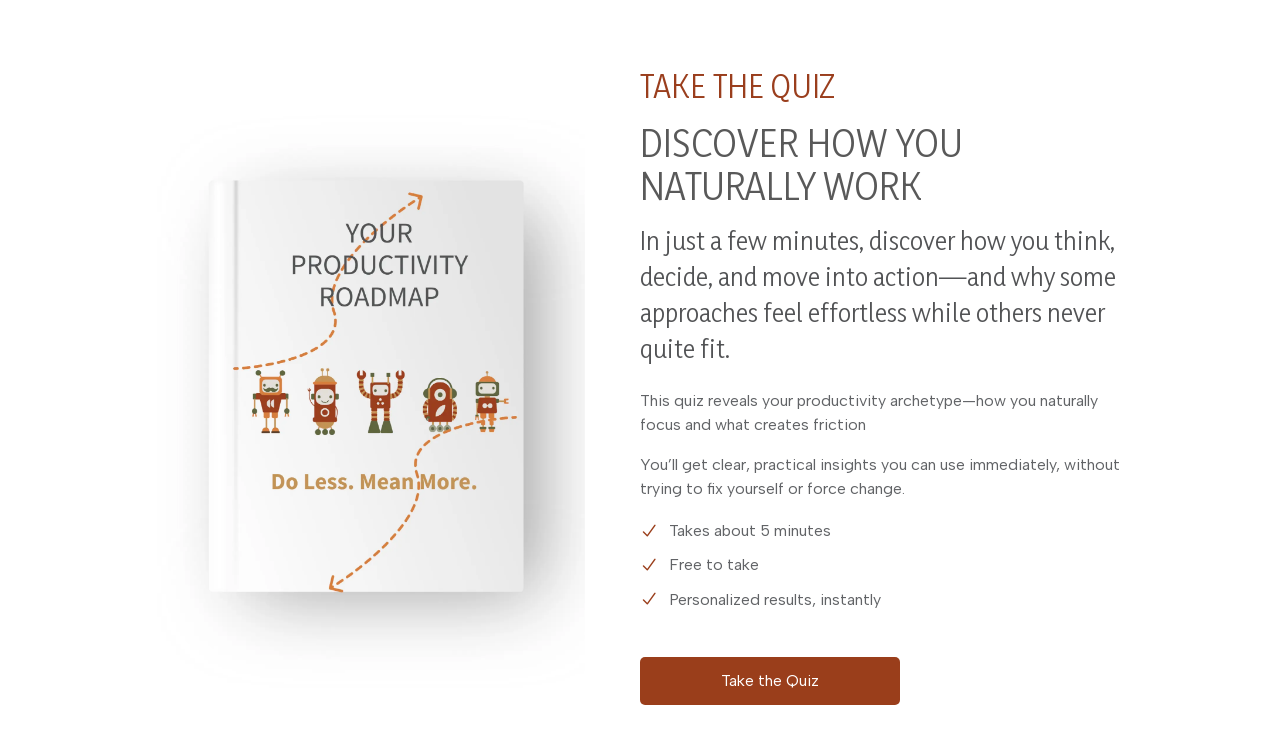

--- FILE ---
content_type: text/html; charset=UTF-8
request_url: https://quiz.sophiechiche.com/productivityroadmap
body_size: 19116
content:
 <!DOCTYPE html>
<html class="html" lang="en">
	<head>
        <meta http-equiv="X-UA-Compatible" content="IE=edge">
<meta name="viewport" content="width=device-width, initial-scale=1.0, maximum-scale=1.0, minimum-scale=1.0" />
<meta name="csrf-token" content="s4p3ScEegbqJtQImWU23J1Pddn5NfL9GiJF1vwHU">
<meta charset="utf-8" />
<title>Your Productivity Roadmap </title>

<link rel="shortcut icon" href="https://cdn.scoreapp.com/cdn-cgi/image/onerror=redirect,format=auto,width=128,quality=75,fit=scale-down/https://cdn.scoreapp.com/scorecards/16112/assets/1765765585m2bWmY_s_web_favicon_burgundy.png" type="image/jpeg"/>
    <link rel="apple-touch-icon" href="https://cdn.scoreapp.com/cdn-cgi/image/onerror=redirect,format=auto,width=128,quality=75,fit=scale-down/https://cdn.scoreapp.com/scorecards/16112/assets/1765765585m2bWmY_s_web_favicon_burgundy.png" type="image/jpeg"/>

<link rel="preconnect" href="https://fonts.scoreapp.com/fonts.googleapis.com/css?family=">
<link rel="preconnect" href="https://fonts.gstatic.com">


<link rel="preload" href="https://fonts.scoreapp.com/fonts.googleapis.com/css?family=Open+Sans:400,600,700,800&display=swap" as="style" onload="this.onload=null;this.rel='stylesheet'">
<noscript>
    <link href="https://fonts.scoreapp.com/fonts.googleapis.com/css?family=Open+Sans:400,600,700,800&display=swap" rel="stylesheet">
</noscript>


            <link  rel="preload" id="body-font-css" href="https://fonts.scoreapp.com/fonts.googleapis.com/css?family=Open+Sans:400,500,700&display=swap" as="style" onload="this.onload=null;this.rel='stylesheet'">
        <noscript>
            <link href="https://fonts.scoreapp.com/fonts.googleapis.com/css?family=Open+Sans:400,500,700&display=swap" rel="stylesheet">
        </noscript>
    
            <link  rel="preload" id="heading-font-css" href="https://fonts.scoreapp.com/fonts.googleapis.com/css?family=Source+Sans+Pro:400,500,700&display=swap" as="style" onload="this.onload=null;this.rel='stylesheet'">
        <noscript>
            <link href="https://fonts.scoreapp.com/fonts.googleapis.com/css?family=Source+Sans+Pro:400,500,700&display=swap" rel="stylesheet">
        </noscript>
    
    <link  rel="preload" href="https://static.scoreapp.com/build/assets/v4/css/vendor.e-AeEsWh.css" as="style" onload="this.onload=null;this.rel='stylesheet'">
    <noscript>
        <link href="https://static.scoreapp.com/build/assets/v4/css/vendor.e-AeEsWh.css" rel="stylesheet">
    </noscript>
<link  rel="preload" href="https://static.scoreapp.com/build/assets/v4/css/base.D3cqQGp4.css" as="style" onload="this.onload=null;this.rel='stylesheet'">
<noscript>
    <link href="https://static.scoreapp.com/build/assets/v4/css/base.D3cqQGp4.css" rel="stylesheet">
</noscript>



<meta property="og:url" content="https://quiz.sophiechiche.com/productivityroadmap" />
<meta property="og:type" content="website" />
    <meta property="og:title" content="Discover your Productivity Archetype" />
    <meta property="og:description" content="Know your style so you can finally get done what you want to get done." />
    <meta property="og:image" content="https://cdn.scoreapp.com/scorecards/16112/assets/1765843306tQxu3h_234_scoreapp_new_branding.png" />

<style type="text/css">
	
</style>


<style id="custom_css">
    	    
    </style>



    <link rel="preconnect" href="https://static.scoreapp.com">

    <link href="https://fonts.scoreapp.com/fonts.googleapis.com/css?family=Yaldevi:400,500,700&display=swap" rel="preload" as="style" onload="this.onload=null;this.rel='stylesheet'" inertia="font-css Yaldevi">
<link href="https://fonts.scoreapp.com/fonts.googleapis.com/css?family=Albert%20Sans:400,500,700&display=swap" rel="preload" as="style" onload="this.onload=null;this.rel='stylesheet'" inertia="font-css Albert Sans">        <script id="react">
        window.pageData = {"component":"Default","props":{"errors":{},"data":{"page":{"id":149303,"title":"Main Landing Page","type":"landing","version":"v4","template":"landing-2","is_default_page":true,"slug":"\/","status":"published","custom_css":null,"custom_script":null,"head_script":null,"created_at":"2022-11-05T03:26:55.000Z","updated_at":"2025-12-17T01:35:45.000Z","content_updated_at":"2025-12-17T01:35:45.000Z","sections":[{"id":1468526,"category_id":null,"visibility":1,"key":"popup\/popup-landing-1","landing_page_id":149303,"order":1,"meta":[{"id":"5e96c3ee-6609-4840-aaf6-ed671936cbf6","landing_page_id":149303,"landing_page_section_id":1468526,"score_tier_id":null,"category_id":null,"meta_key":"backgroundPaper","type":1,"theme":null,"meta_key_index":null,"meta_value":"#e8e8e8","repeatable_group":null,"locked":false,"created_at":"2022-11-22T11:22:03.000Z","updated_at":"2022-11-22T11:22:03.000Z"},{"id":"337f3681-98b1-4376-bea3-f5771839b796","landing_page_id":149303,"landing_page_section_id":1468526,"score_tier_id":null,"category_id":null,"meta_key":"primary","type":1,"theme":null,"meta_key_index":null,"meta_value":"#9a3e1b","repeatable_group":null,"locked":false,"created_at":"2022-11-11T06:07:51.000Z","updated_at":"2025-12-15T02:13:48.000Z"},{"id":"d6564fa7-196b-41c2-9b25-f73593ef2481","landing_page_id":149303,"landing_page_section_id":1468526,"score_tier_id":null,"category_id":null,"meta_key":"title","type":1,"theme":null,"meta_key_index":null,"meta_value":"\u003Cp style=\u0022text-align: center;\u0022\u003EEnter your details below to start the quiz\u003C\/p\u003E","repeatable_group":null,"locked":false,"created_at":"2022-11-05T04:02:11.000Z","updated_at":"2022-12-20T00:38:32.000Z"}],"created_at":"2022-11-05T03:26:55.000Z","updated_at":"2022-11-05T03:26:55.000Z"},{"id":1941284,"category_id":null,"visibility":1,"key":"banner\/banner-landing-2","landing_page_id":149303,"order":3,"meta":[{"id":"5ad25cb5-451e-4543-b6e5-a283cd4db482","landing_page_id":149303,"landing_page_section_id":1941284,"score_tier_id":null,"category_id":null,"meta_key":"buttonText","type":1,"theme":null,"meta_key_index":null,"meta_value":"Take the Quiz","repeatable_group":null,"locked":false,"created_at":"2022-12-22T17:59:05.000Z","updated_at":"2025-12-17T01:25:22.000Z"},{"id":"b7aad0dc-64ec-4d6c-bab7-114897fccf61","landing_page_id":149303,"landing_page_section_id":1941284,"score_tier_id":null,"category_id":null,"meta_key":"image","type":1,"theme":null,"meta_key_index":null,"meta_value":"https:\/\/cdn.scoreapp.com\/scorecards\/16112\/assets\/1765764177zz51X6_scoreapp_new_branding.png?v=1","repeatable_group":null,"locked":false,"asset":{"id":4033911,"path":"https:\/\/cdn.scoreapp.com\/scorecards\/16112\/assets\/1765764177zz51X6_scoreapp_new_branding.png?v=1","alt":null,"type":1,"scorecard_id":16112,"account_id":13111,"created_at":"2025-12-15T02:02:57.000Z","updated_at":"2025-12-15T03:50:33.000Z"},"created_at":"2022-12-22T17:59:05.000Z","updated_at":"2025-12-16T03:50:29.000Z"},{"id":"f6c5be62-dcec-4525-ab2c-a15e02ae61e4","landing_page_id":149303,"landing_page_section_id":1941284,"score_tier_id":null,"category_id":null,"meta_key":"primary","type":1,"theme":"colors.secondary","meta_key_index":null,"meta_value":null,"repeatable_group":null,"locked":false,"created_at":"2025-12-15T02:11:19.000Z","updated_at":"2025-12-15T02:11:19.000Z"},{"id":"e7acd617-dc76-4891-a6a4-60245774daaa","landing_page_id":149303,"landing_page_section_id":1941284,"score_tier_id":null,"category_id":null,"meta_key":"text","type":1,"theme":null,"meta_key_index":null,"meta_value":"\u003Cp\u003EThis quiz reveals your productivity archetype\u2014how you naturally focus and what creates friction\u003C\/p\u003E\n\u003Cp\u003EYou\u2019ll get clear, practical insights you can use immediately, without trying to fix yourself or force change.\u003C\/p\u003E\n\u003Cul\u003E\n\u003Cli\u003ETakes about 5 minutes\u003C\/li\u003E\n\u003Cli\u003EFree to take\u003C\/li\u003E\n\u003Cli\u003EPersonalized results, instantly\u003C\/li\u003E\n\u003C\/ul\u003E","repeatable_group":null,"locked":false,"created_at":"2022-12-22T17:59:05.000Z","updated_at":"2025-12-17T01:25:22.000Z"},{"id":"4ff85fa4-8374-4398-b527-0c71ad3f1e42","landing_page_id":149303,"landing_page_section_id":1941284,"score_tier_id":null,"category_id":null,"meta_key":"title","type":1,"theme":null,"meta_key_index":null,"meta_value":"\u003Ch3\u003E\u003Cspan style=\u0022color: rgb(154, 62, 29); font-size: 1.875rem;\u0022\u003ETAKE THE QUIZ\u003C\/span\u003E\u003C\/h3\u003E\n\u003Ch2\u003E\u003Cspan style=\u0022color: rgb(63, 63, 63);\u0022\u003E\u003Cspan style=\u0022color: rgb(89, 89, 89);\u0022\u003EDISCOVER HOW \u003C\/span\u003E\u003C\/span\u003E\u003Cspan style=\u0022color: rgb(63, 63, 63);\u0022\u003E\u003Cspan style=\u0022color: rgb(89, 89, 89);\u0022\u003EYOU NATURALLY WORK\u003C\/span\u003E\u003C\/span\u003E\u003C\/h2\u003E\n\u003Ch3\u003EIn just a few minutes, discover how you think, decide, and move into action\u2014and why some approaches feel effortless while others never quite fit.\u003C\/h3\u003E","repeatable_group":null,"locked":false,"created_at":"2022-12-22T17:59:05.000Z","updated_at":"2025-12-17T01:25:22.000Z"}],"created_at":"2022-12-22T17:59:05.000Z","updated_at":"2022-12-22T18:16:50.000Z"},{"id":13783720,"category_id":null,"visibility":1,"key":"banner\/banner-landing-2","landing_page_id":149303,"order":4,"meta":[{"id":"5bdcf3fe-491c-4fb9-b42d-243dbdba1b68","landing_page_id":149303,"landing_page_section_id":13783720,"score_tier_id":null,"category_id":null,"meta_key":"backgroundDefault","type":1,"theme":null,"meta_key_index":null,"meta_value":"#78705b","repeatable_group":null,"locked":false,"created_at":"2025-12-17T01:33:38.000Z","updated_at":"2025-12-17T01:33:38.000Z"},{"id":"75c93b1e-aa2e-49ca-bc98-d507e7ab0cc2","landing_page_id":149303,"landing_page_section_id":13783720,"score_tier_id":null,"category_id":null,"meta_key":"buttonText","type":1,"theme":null,"meta_key_index":null,"meta_value":"Take the Quiz","repeatable_group":null,"locked":false,"created_at":"2025-12-17T01:33:38.000Z","updated_at":"2025-12-17T01:33:38.000Z"},{"id":"1e14a659-ce99-43b8-a322-eade7ffbe710","landing_page_id":149303,"landing_page_section_id":13783720,"score_tier_id":null,"category_id":null,"meta_key":"image","type":1,"theme":null,"meta_key_index":null,"meta_value":"https:\/\/cdn.scoreapp.com\/scorecards\/16112\/assets\/1735511128PGivp7_dt4a1620.jpg?v=1","repeatable_group":null,"locked":false,"asset":{"id":2350764,"path":"https:\/\/cdn.scoreapp.com\/scorecards\/16112\/assets\/1735511128PGivp7_dt4a1620.jpg?v=1","alt":null,"type":1,"scorecard_id":16112,"account_id":13111,"created_at":"2024-12-29T22:25:28.000Z","updated_at":"2025-12-17T01:32:39.000Z"},"created_at":"2025-12-17T01:33:38.000Z","updated_at":"2025-12-17T01:33:38.000Z"},{"id":"b216f95e-0588-445a-8ee1-e289ce588986","landing_page_id":149303,"landing_page_section_id":13783720,"score_tier_id":null,"category_id":null,"meta_key":"imagePosition","type":1,"theme":null,"meta_key_index":null,"meta_value":"right","repeatable_group":null,"locked":false,"created_at":"2025-12-17T01:34:33.000Z","updated_at":"2025-12-17T01:34:33.000Z"},{"id":"2c84d08e-aad4-48a1-86ae-fbf23c553b30","landing_page_id":149303,"landing_page_section_id":13783720,"score_tier_id":null,"category_id":null,"meta_key":"primary","type":1,"theme":"colors.secondary","meta_key_index":null,"meta_value":null,"repeatable_group":null,"locked":false,"created_at":"2025-12-17T01:33:38.000Z","updated_at":"2025-12-17T01:33:38.000Z"},{"id":"6aa9dd7f-b2a5-4b5a-a074-6e0961f754ae","landing_page_id":149303,"landing_page_section_id":13783720,"score_tier_id":null,"category_id":null,"meta_key":"text","type":1,"theme":null,"meta_key_index":null,"meta_value":"\u003Cp\u003EI\u0027ve been curious about us\u2014humans\u2014since I was a little girl. Fascinated by the gap between what we deeply want and what we actually do. How we can want something with all our heart and still not move toward it. I\u0027ve spent most of my life exploring that space: why we act, why we stall, and what quietly lives in between.\u003C\/p\u003E\n\u003Cp\u003EHere\u2019s what I believe: we are fundamentally good eggs. When we say we want something, we mean it. When we don\u2019t follow through, it\u2019s not because we\u2019re lazy, broken, or lacking discipline. Something else is getting in the way.\u003C\/p\u003E\n\u003Cp\u003EUnderstanding your archetype is one of the pillars of building a life that feels alive, aligned, and genuinely yours. Creating a life you love is a worthy quest. I\u0027m glad you\u0027re taking this step with me.\u003C\/p\u003E\n\u003Cp\u003EBon voyage.\u003C\/p\u003E\n\u003Cp\u003E\u00a0\u003C\/p\u003E","repeatable_group":null,"locked":false,"created_at":"2025-12-17T01:33:38.000Z","updated_at":"2025-12-17T01:33:38.000Z"},{"id":"57eb98ab-5965-4a94-841f-ddea7fdb45b7","landing_page_id":149303,"landing_page_section_id":13783720,"score_tier_id":null,"category_id":null,"meta_key":"title","type":1,"theme":null,"meta_key_index":null,"meta_value":"\u003Ch3\u003E\u003Cspan style=\u0022font-size: 1.5rem;\u0022\u003EWhy I created this quiz,\u00a0\u003C\/span\u003E\u003C\/h3\u003E","repeatable_group":null,"locked":false,"created_at":"2025-12-17T01:33:38.000Z","updated_at":"2025-12-17T01:33:38.000Z"}],"created_at":"2025-12-17T01:33:38.000Z","updated_at":"2025-12-17T01:33:38.000Z"},{"id":1468529,"category_id":null,"visibility":1,"key":"content\/content-landing-4","landing_page_id":149303,"order":5,"meta":[{"id":"a7841c15-db65-4819-a1d5-0f7c5e49bbc1","landing_page_id":149303,"landing_page_section_id":1468529,"score_tier_id":null,"category_id":null,"meta_key":"itemImage","type":1,"theme":null,"meta_key_index":0,"meta_value":"https:\/\/cdn.scoreapp.com\/scorecards\/16112\/assets\/1668568339v5FvLE_forbes2_750x400_bw.png","repeatable_group":"items","locked":false,"asset":{"id":387143,"path":"https:\/\/cdn.scoreapp.com\/scorecards\/16112\/assets\/1668568339v5FvLE_forbes2_750x400_bw.png","alt":null,"type":1,"scorecard_id":16112,"account_id":13111,"created_at":"2022-11-16T03:12:19.000Z","updated_at":"2022-11-16T03:12:19.000Z"},"created_at":"2022-11-16T03:03:33.000Z","updated_at":"2025-03-01T21:52:03.000Z"},{"id":"8f80b555-3edd-4a2b-b597-3d7a1295c0bf","landing_page_id":149303,"landing_page_section_id":1468529,"score_tier_id":null,"category_id":null,"meta_key":"itemImage","type":1,"theme":null,"meta_key_index":1,"meta_value":"https:\/\/cdn.scoreapp.com\/scorecards\/16112\/assets\/1668568056GRdgE7_ebay2_750x425_bw.png","repeatable_group":"items","locked":false,"asset":{"id":387140,"path":"https:\/\/cdn.scoreapp.com\/scorecards\/16112\/assets\/1668568056GRdgE7_ebay2_750x425_bw.png","alt":null,"type":1,"scorecard_id":16112,"account_id":13111,"created_at":"2022-11-16T03:07:36.000Z","updated_at":"2022-11-16T03:07:36.000Z"},"created_at":"2022-11-16T03:03:33.000Z","updated_at":"2025-03-01T21:52:03.000Z"},{"id":"e3105b44-6907-4f6b-b796-2118570bd1fd","landing_page_id":149303,"landing_page_section_id":1468529,"score_tier_id":null,"category_id":null,"meta_key":"itemImage","type":1,"theme":null,"meta_key_index":2,"meta_value":"https:\/\/cdn.scoreapp.com\/scorecards\/16112\/assets\/1668567982GyayVe_nestle2_750x425_bw.png","repeatable_group":"items","locked":false,"asset":{"id":387139,"path":"https:\/\/cdn.scoreapp.com\/scorecards\/16112\/assets\/1668567982GyayVe_nestle2_750x425_bw.png","alt":null,"type":1,"scorecard_id":16112,"account_id":13111,"created_at":"2022-11-16T03:06:22.000Z","updated_at":"2022-11-16T03:06:22.000Z"},"created_at":"2022-11-16T03:07:46.000Z","updated_at":"2025-03-01T21:52:03.000Z"},{"id":"b2d5d88e-ef02-4416-a5eb-602db5ae4524","landing_page_id":149303,"landing_page_section_id":1468529,"score_tier_id":null,"category_id":null,"meta_key":"itemImage","type":1,"theme":null,"meta_key_index":3,"meta_value":"https:\/\/cdn.scoreapp.com\/scorecards\/16112\/assets\/1668568272vw050d_tedx2_750x400_bw.png","repeatable_group":"items","locked":false,"asset":{"id":387142,"path":"https:\/\/cdn.scoreapp.com\/scorecards\/16112\/assets\/1668568272vw050d_tedx2_750x400_bw.png","alt":null,"type":1,"scorecard_id":16112,"account_id":13111,"created_at":"2022-11-16T03:11:12.000Z","updated_at":"2022-11-16T03:11:12.000Z"},"created_at":"2022-11-16T03:03:33.000Z","updated_at":"2025-03-01T21:52:03.000Z"},{"id":"18f8e307-fbf9-4350-8f9e-a3c4ecbabd94","landing_page_id":149303,"landing_page_section_id":1468529,"score_tier_id":null,"category_id":null,"meta_key":"backgroundDefault","type":1,"theme":null,"meta_key_index":null,"meta_value":"#e8e8e8","repeatable_group":null,"locked":false,"created_at":"2022-11-05T03:26:55.000Z","updated_at":"2022-11-16T02:44:10.000Z"},{"id":"197ad2a3-d294-4795-9dae-61b225575c21","landing_page_id":149303,"landing_page_section_id":1468529,"score_tier_id":null,"category_id":null,"meta_key":"columns","type":1,"theme":null,"meta_key_index":null,"meta_value":"5","repeatable_group":null,"locked":false,"created_at":"2022-11-16T03:07:46.000Z","updated_at":"2025-03-01T21:52:03.000Z"},{"id":"1b307fc9-aedd-4122-8d11-341af4ba05f7","landing_page_id":149303,"landing_page_section_id":1468529,"score_tier_id":null,"category_id":null,"meta_key":"marginBottom","type":1,"theme":null,"meta_key_index":null,"meta_value":"61","repeatable_group":null,"locked":false,"created_at":"2022-11-11T05:47:33.000Z","updated_at":"2022-11-22T12:32:25.000Z"},{"id":"31f62058-b3e8-407e-88d5-0090a70b5c86","landing_page_id":149303,"landing_page_section_id":1468529,"score_tier_id":null,"category_id":null,"meta_key":"marginTop","type":1,"theme":null,"meta_key_index":null,"meta_value":"0","repeatable_group":null,"locked":false,"created_at":"2022-11-11T05:47:33.000Z","updated_at":"2022-11-22T12:32:25.000Z"},{"id":"5082f56f-d0b5-4f5b-bb5b-1a11d0ed6c02","landing_page_id":149303,"landing_page_section_id":1468529,"score_tier_id":null,"category_id":null,"meta_key":"text","type":1,"theme":null,"meta_key_index":null,"meta_value":"\u003Ch3 style=\u0022text-align: center;\u0022\u003E\u00a0\u003C\/h3\u003E","repeatable_group":null,"locked":false,"created_at":"2022-11-05T04:06:14.000Z","updated_at":"2022-12-20T00:38:32.000Z"}],"created_at":"2022-11-05T03:26:55.000Z","updated_at":"2022-12-22T18:16:50.000Z"},{"id":1468532,"category_id":null,"visibility":1,"key":"footer\/footer-1","landing_page_id":149303,"order":8,"meta":[{"id":"b18cef61-497f-45ae-9eaf-73c2142ad821","landing_page_id":149303,"landing_page_section_id":1468532,"score_tier_id":null,"category_id":null,"meta_key":"copyRights","type":1,"theme":null,"meta_key_index":null,"meta_value":"\u003Cp\u003E\u00a9 2026 Sophie Chiche - The Productivity Roadmap\u003C\/p\u003E","repeatable_group":null,"locked":false,"created_at":"2022-11-05T04:03:38.000Z","updated_at":"2025-12-15T02:10:41.000Z"},{"id":"d2eda0cc-7523-4bdf-9717-8297caa61d79","landing_page_id":149303,"landing_page_section_id":1468532,"score_tier_id":null,"category_id":null,"meta_key":"marginBottom","type":1,"theme":null,"meta_key_index":null,"meta_value":"10","repeatable_group":null,"locked":false,"created_at":"2022-11-11T06:19:39.000Z","updated_at":"2022-11-11T06:19:39.000Z"},{"id":"a224210e-e41c-41ff-a7c7-122eb90018cd","landing_page_id":149303,"landing_page_section_id":1468532,"score_tier_id":null,"category_id":null,"meta_key":"marginTop","type":1,"theme":null,"meta_key_index":null,"meta_value":"10","repeatable_group":null,"locked":false,"created_at":"2022-11-11T06:19:39.000Z","updated_at":"2022-11-11T06:19:39.000Z"},{"id":"fa688457-0e22-4dd0-9d49-844780964dc5","landing_page_id":149303,"landing_page_section_id":1468532,"score_tier_id":null,"category_id":null,"meta_key":"path","type":1,"theme":null,"meta_key_index":null,"meta_value":null,"repeatable_group":null,"locked":false,"created_at":"2022-11-22T11:05:37.000Z","updated_at":"2022-11-22T11:05:37.000Z"}],"created_at":"2022-11-05T03:26:55.000Z","updated_at":"2025-03-01T21:52:03.000Z"}],"theme_settings":[{"id":"2e925399-1960-41fa-8082-32756c697aa1","landing_page_id":149303,"landing_page_section_id":null,"score_tier_id":null,"category_id":null,"meta_key":"typography.body","type":1,"theme":null,"meta_key_index":null,"meta_value":"{\u0022fontFamily\u0022:\u0022Albert Sans\u0022}","repeatable_group":null,"locked":false,"created_at":"2025-12-15T02:03:41.000Z","updated_at":"2025-12-15T02:03:41.000Z"},{"id":"60cf2b75-c843-4cd0-b00f-7073e00d4ca3","landing_page_id":149303,"landing_page_section_id":null,"score_tier_id":null,"category_id":null,"meta_key":"typography.h1","type":1,"theme":null,"meta_key_index":null,"meta_value":"{\u0022fontFamily\u0022:\u0022Yaldevi\u0022}","repeatable_group":null,"locked":false,"created_at":"2025-12-15T02:03:41.000Z","updated_at":"2025-12-15T02:03:41.000Z"},{"id":"efcf6bdf-0962-4d0c-9a17-000215682197","landing_page_id":149303,"landing_page_section_id":null,"score_tier_id":null,"category_id":null,"meta_key":"typography.enabled","type":1,"theme":null,"meta_key_index":0,"meta_value":"1","repeatable_group":null,"locked":false,"created_at":"2025-03-27T09:45:14.000Z","updated_at":"2025-03-27T09:45:14.000Z"}],"preview_url":"https:\/\/quiz.sophiechiche.com\/productivityroadmap","meta_title":null,"meta_description":null},"template":{"template":"landing-2","section_groups":{"banner":{"allowed_types":["result","landing"],"key":"banner","repeatable":true,"deprecated":false,"sections":{"banner-landing-2":{"title":"Banner 2","enabled":true,"repeatable":true,"sortable":true,"sort_group":"main","visibility_toggle":true,"order":2,"allowed_types":["landing"],"theme":{"variant":"banner-2"},"tags":["banner","book","button","call to action","cta","dynamic","image","list","magazine","text"],"fieldgroups":{"content":{"title":"Content","open":true,"fields":{"title":{"type":"wysiwyg-basic","display":"Title","default":"\u003Ch1\u003E\u003Cstrong\u003ETake your business to the next level\u003C\/strong\u003E\u003C\/h1\u003E \u003Ch5\u003E\u003Cstrong\u003EAnswer 20 questions and we\u2019ll send you a personalised report\u003C\/strong\u003E\u003C\/h5\u003E"},"text":{"type":"wysiwyg-basic","display":"Text","default":"\u003Cp\u003EThis Scorecard has been designed to show entrepreneurs, startups and small businesses their blind spots and provide instant, actionable steps on how to improve\u003C\/p\u003E \u003Cul\u003E \u003Cli\u003EIt takes just 2 minutes\u003C\/li\u003E \u003Cli\u003EIt\u2019s completely free\u003C\/li\u003E \u003Cli\u003EReceive customised results instantly\u003C\/li\u003E \u003C\/ul\u003E"},"buttonText":{"type":"text","display":"Button text","default":"Take the Scorecard"},"buttonAction":{"type":"action","display":"Button action","default":"default","options":{"default":"Default","link":"External Link"}},"buttonLink":{"showWhen":{"field":"buttonAction","value":"link"},"type":"href","display":"Button link"},"image":{"type":"image","display":"Image","default":"https:\/\/cdn.scoreapp.com\/templates\/v4\/personalized-report-cover.png","srcSet":{"xl":1460,"lg":1164,"md":980,"sm":640}}}},"style":{"title":"Section Style","fields":{"imagePosition":{"type":"dropdown","display":"Image position","default":"left","options":{"left":"Left","right":"Right"}},"bannerHeight":{"type":"dropdown","display":"Banner height","default":"auto","options":{"auto":"Auto","100vh":"Full Screen"}},"backgroundDefault":{"type":"theme_colour","display":"Section Background","default":"transparent"},"primary":{"type":"theme_colour","display":"Button colour","theme":{"default":"primary"}},"marginTop":{"type":"slider","display":"Top margin","default":80,"min":0,"max":200,"unit":"spacing"},"marginBottom":{"type":"slider","display":"Bottom margin","default":80,"min":0,"max":200,"unit":"spacing"}}},"mobileContent":{"title":"Mobile Layout","fields":{"mobileAlignment":{"type":"dropdown","display":"Mobile content alignment","default":"center","options":{"left":"Left","center":"Center","right":"Right"}},"mobileImage":{"type":"image","display":"Image","srcSet":{"sm":640}},"mobileImagePosition":{"type":"dropdown","display":"Image position","default":"center","options":{"background":"Background","left":"Above Content","center":"Center Content","right":"Below Content"},"showWhenSome":[{"field":"image","notEmpty":true},{"field":"mobileImage","notEmpty":true}]},"mobileOpacity":{"type":"percent","display":"Background image shading","default":40,"suffix":"%","min":0,"max":100,"unit":"percent","showWhen":[{"field":"mobileImagePosition","value":"background"},{"some":[{"field":"image","notEmpty":true},{"field":"mobileImage","notEmpty":true}]}]},"mobileButtonWidth":{"type":"dropdown","display":"Mobile button width","default":"wide","options":{"narrow":"Narrow","wide":"Wide"}},"overrideXsMargins":{"type":"toggle","display":"Override margins","default":false},"xsMarginTop":{"type":"slider","display":"Top margin","default":120,"min":0,"max":375,"unit":"spacing","showWhen":{"field":"overrideXsMargins","value":true}},"xsMarginBottom":{"type":"slider","display":"Bottom margin","default":120,"min":0,"max":375,"unit":"spacing","showWhen":{"field":"overrideXsMargins","value":true}}}}},"image-thumb":"https:\/\/cdn.scoreapp.com\/templates\/v4\/sections\/banner\/banner-landing-2.png"}}},"footer":{"allowed_types":["result","landing","question"],"key":"footer","repeatable":false,"deprecated":false,"sections":{"footer-1":{"title":"Footer","enabled":true,"repeatable":false,"sortable":false,"sort_group":"footer","icon":"far fa-window-maximize","rotateIcon":true,"required":true,"visibility_toggle":true,"with_theme_button":true,"order":1,"theme_section":"theme\/footer-1","allowed_types":["landing","question"],"theme":{"variant":"footer-1"},"fieldgroups":{"content":{"title":"Footer","fields":{"path":{"type":"image","display":"Logo"},"size":{"type":"slider","display":"Logo max-width","showWhen":{"field":"path","notEmpty":true}},"alignment":{"type":"dropdown","display":"Logo alignment"},"copyRights":{"type":"wysiwyg-basic","display":"Text"},"position":{"type":"dropdown","display":"Footer position"},"backgroundDefault":{"type":"theme_colour","display":"Section Background"},"marginTop":{"type":"slider","display":"Top margin"},"marginBottom":{"type":"slider","display":"Bottom margin"}}}},"image-thumb":"https:\/\/cdn.scoreapp.com\/templates\/v4\/sections\/footer\/footer-1.png"}}},"popup":{"allowed_types":["result","landing"],"key":"popup","repeatable":false,"deprecated":false,"sections":{"popup-landing-1":{"title":"Lead Form Popup","enabled":true,"repeatable":false,"sortable":false,"sort_group":"popup","icon":"far fa-user-plus","required":true,"visibility_toggle":false,"order":1,"allowed_types":["landing"],"theme":{"variant":"sing-up-landing"},"fieldgroups":{"content":{"title":"Content","hidden":true,"fields":{"title":{"type":"wysiwyg-basic","display":"Scorecard Start Text","default":"\u003Cp style=\u0027text-align: center; font-size: 0.938rem;\u0027\u003EEnter your details below to start the scorecard \u003C\/p\u003E","instruction":"This content will be shown just above the sign up form"},"buttonText":{"type":"text","display":"Button Text","default":"Start"}}},"style":{"title":"Section Style","open":true,"fields":{"backgroundPaper":{"type":"theme_colour","display":"Background Colour","default":"#FFFFFF"},"primary":{"type":"theme_colour","display":"Button Colour","default":"inherit"},"placeholderColor":{"type":"dropdown","display":"Placeholder colour","default":"light","options":{"transparent":"Transparent","light":"Light"}}}}},"image-thumb":"https:\/\/cdn.scoreapp.com\/templates\/v4\/sections\/popup\/popup-landing-1.png"}}},"content":{"allowed_types":["result","landing","result-pdf"],"key":"content","repeatable":true,"deprecated":false,"sections":{"content-landing-4":{"title":"Content 4","enabled":true,"repeatable":true,"sortable":true,"sort_group":"main","visibility_toggle":true,"order":4,"allowed_types":["landing"],"theme":{"variant":"content-4"},"tags":["image","images","logo","logos"],"fieldgroups":{"content":{"title":"Content","hidden":true,"fields":{"text":{"type":"wysiwyg-basic","display":"Text","default":"\u003Ch5 style=\u0022text-align: center;\u0022\u003E\u003Cb\u003EWe\u2019ve been working with global brands since 2008\u003C\/b\u003E\u003C\/h5\u003E"}}},"items":{"repeatable":true,"repeatable_max":16,"repeatable_min":1,"repeatable_default":4,"repeatable_items":[{"itemImage":{"default":"https:\/\/cdn.scoreapp.com\/templates\/v4\/vision-logo.png"}},{"itemImage":{"default":"https:\/\/cdn.scoreapp.com\/templates\/v4\/ultra-logo.png"}},{"itemImage":{"default":"https:\/\/cdn.scoreapp.com\/templates\/v4\/drift-logo.png"}},{"itemImage":{"default":"https:\/\/cdn.scoreapp.com\/templates\/v4\/oasis-logo.png"}}],"title":"Items","fields":{"itemImage":{"type":"image","display":"Image","default":"https:\/\/cdn.scoreapp.com\/templates\/v4\/ultra-logo.png","srcSet":{"xl":1164,"lg":1164,"md":980,"sm":640}}}},"style":{"title":"Section Style","open":true,"fields":{"columns":{"type":"dropdown","display":"Items per row","default":"4","options":{"1":1,"2":2,"3":3,"4":4,"5":5,"6":6}},"verticalAlignment":{"type":"dropdown","display":"Vertical Alignment","default":"flex-start","options":{"flex-start":"Top","center":"Middle","flex-end":"Bottom"}},"backgroundDefault":{"type":"theme_colour","display":"Section Background","default":"#F2F2F3"},"marginTop":{"type":"slider","display":"Top margin","default":125,"min":0,"max":200,"unit":"spacing"},"marginBottom":{"type":"slider","display":"Bottom margin","default":125,"min":0,"max":200,"unit":"spacing"}}},"mobileContent":{"title":"Mobile Layout","fields":{"mobileAlignment":{"type":"dropdown","display":"Mobile content alignment","default":"center","options":{"left":"Left","center":"Center","right":"Right"}},"overrideXsMargins":{"type":"toggle","display":"Override margins","default":false},"xsMarginTop":{"type":"slider","display":"Top margin","default":120,"min":0,"max":375,"unit":"spacing","showWhen":{"field":"overrideXsMargins","value":true}},"xsMarginBottom":{"type":"slider","display":"Bottom margin","default":120,"min":0,"max":375,"unit":"spacing","showWhen":{"field":"overrideXsMargins","value":true}}}}},"image-thumb":"https:\/\/cdn.scoreapp.com\/templates\/v4\/sections\/content\/content-landing-4.png"}}}},"theme_settings":{"typography":{"title":"Typography","showWhen":{"field":"typography.enabled","value":true},"fields":{"typography.h1":{"display":"Heading 1","type":"typography","default":{"fontFamily":{"fallback":"settings.heading_font"},"fontSize":54,"lineHeight":1.2}},"typography.body":{"display":"Body text","type":"typography","default":{"fontFamily":{"fallback":"settings.body_font"},"fontSize":16,"lineHeight":1.5}}}},"palette":{"title":"Colours","fields":{"textSecondary":{"type":"colour","display":"Body Text Colour","theme":{"default":"body"}},"textPrimary":{"type":"colour","display":"Heading Text Colour","theme":{"default":"heading"}},"backgroundDefault":{"type":"theme_colour","display":"Body Background","theme":{"default":"background"}},"backgroundPaper":{"type":"theme_colour","display":"Alternate Background","default":"#E6E6E6"}}},"extra":{"type":"hidden","fields":{"typography.enabled":{"display":"Enable Typography","type":"toggle","default":false}}}}},"fallback":{"settings":{"sign_up_location":0,"firstname_enabled":true,"lastname_enabled":true,"email_enabled":true,"question_order":"asc","brand_colour_primary":"#78705b","brand_colour_secondary":"#9a3e1b","heading_font":"Source Sans Pro","body_font":"Open Sans","optin":3,"optin_label":"Check here to receive tips on how to move the mountains that matter to you.","email_label":"Email","firstname_label":"First name","lastname_label":"Last name","locale_text_direction":null},"images":{"logo":{"id":4033946,"path":"https:\/\/cdn.scoreapp.com\/scorecards\/16112\/assets\/1765765890gQqywJ_horizontal_logo_3.svg","alt":null,"type":1,"scorecard_id":16112,"account_id":13111,"created_at":"2025-12-15T02:31:30.000Z","updated_at":"2025-12-15T02:31:30.000Z"},"logo_secondary":null,"icon":{"id":4033945,"path":"https:\/\/cdn.scoreapp.com\/scorecards\/16112\/assets\/1765765585m2bWmY_s_web_favicon_burgundy.png","alt":null,"type":1,"scorecard_id":16112,"account_id":13111,"created_at":"2025-12-15T02:26:25.000Z","updated_at":"2025-12-15T02:26:25.000Z"},"og_image":{"id":4039108,"path":"https:\/\/cdn.scoreapp.com\/scorecards\/16112\/assets\/1765843306tQxu3h_234_scoreapp_new_branding.png","alt":null,"type":1,"scorecard_id":16112,"account_id":13111,"created_at":"2025-12-16T00:01:46.000Z","updated_at":"2025-12-16T00:01:46.000Z"}}},"mode":"scorecard","scorecard":{"id":16112,"key":"productivityroadmap","name":"Your Productivity Roadmap","url":"https:\/\/quiz.sophiechiche.com\/productivityroadmap","settings":{"sign_up_location":0,"firstname_enabled":true,"lastname_enabled":true,"email_enabled":true,"question_order":"asc","brand_colour_primary":"#78705b","brand_colour_secondary":"#9a3e1b","heading_font":"Source Sans Pro","body_font":"Open Sans","optin":3,"optin_label":"Check here to receive tips on how to move the mountains that matter to you.","email_label":"Email","firstname_label":"First name","lastname_label":"Last name","locale_text_direction":null},"images":{"logo":{"id":4033946,"path":"https:\/\/cdn.scoreapp.com\/scorecards\/16112\/assets\/1765765890gQqywJ_horizontal_logo_3.svg","alt":null,"type":1,"scorecard_id":16112,"account_id":13111,"created_at":"2025-12-15T02:31:30.000Z","updated_at":"2025-12-15T02:31:30.000Z"},"logo_secondary":null,"icon":{"id":4033945,"path":"https:\/\/cdn.scoreapp.com\/scorecards\/16112\/assets\/1765765585m2bWmY_s_web_favicon_burgundy.png","alt":null,"type":1,"scorecard_id":16112,"account_id":13111,"created_at":"2025-12-15T02:26:25.000Z","updated_at":"2025-12-15T02:26:25.000Z"},"og_image":{"id":4039108,"path":"https:\/\/cdn.scoreapp.com\/scorecards\/16112\/assets\/1765843306tQxu3h_234_scoreapp_new_branding.png","alt":null,"type":1,"scorecard_id":16112,"account_id":13111,"created_at":"2025-12-16T00:01:46.000Z","updated_at":"2025-12-16T00:01:46.000Z"}},"custom_heading_font_url":null,"custom_body_font_url":null},"shortcuts":{"scorecard_name":"Your Productivity Roadmap","logo":"\u003Cimg src=\u0022https:\/\/cdn.scoreapp.com\/scorecards\/16112\/assets\/1765765890gQqywJ_horizontal_logo_3.svg\u0022 alt=\u0022\u0022 width=\u0022230\u0022 style=\u0022max-width: 230px; max-height: 90px; height: auto; width:auto;\u0022\u003E"},"base_url":"\/productivityroadmap","scorecard_url":"https:\/\/quiz.sophiechiche.com\/productivityroadmap","bug_tracking":false,"tracking":true,"theme":{"data":{"id":1111405,"title":"Main Theme","type":"theme","version":"v4","template":"theme-1","updated_at":"2025-01-14T07:26:08.000Z","content_updated_at":"2025-01-14T07:26:08.000Z","theme_settings":[{"id":"a454f4c1-69e6-49a3-820c-9e5aeff9438f","landing_page_id":1111405,"landing_page_section_id":null,"score_tier_id":null,"category_id":null,"meta_key":"typography.h6","type":1,"theme":null,"meta_key_index":0,"meta_value":"{\u0022fontSize\u0022:16}","repeatable_group":null,"locked":false,"created_at":"2025-03-27T09:47:02.000Z","updated_at":"2025-03-27T09:47:02.000Z"},{"id":"55d5bf58-4dae-422d-90c4-a22cfc212b99","landing_page_id":1111405,"landing_page_section_id":null,"score_tier_id":null,"category_id":null,"meta_key":"typography.h5","type":1,"theme":null,"meta_key_index":0,"meta_value":"{\u0022fontSize\u0022:16}","repeatable_group":null,"locked":false,"created_at":"2025-03-27T09:46:53.000Z","updated_at":"2025-03-27T09:46:53.000Z"},{"id":"f7a25606-0285-4197-a392-25f746ebbba1","landing_page_id":1111405,"landing_page_section_id":null,"score_tier_id":null,"category_id":null,"meta_key":"typography.h4","type":1,"theme":null,"meta_key_index":0,"meta_value":"{\u0022fontSize\u0022:20}","repeatable_group":null,"locked":false,"created_at":"2025-03-27T09:46:48.000Z","updated_at":"2025-03-27T09:46:48.000Z"},{"id":"11c21c52-ffbc-4ad5-97e5-26a695759727","landing_page_id":1111405,"landing_page_section_id":null,"score_tier_id":null,"category_id":null,"meta_key":"typography.h3","type":1,"theme":null,"meta_key_index":0,"meta_value":"{\u0022fontSize\u0022:24}","repeatable_group":null,"locked":false,"created_at":"2025-03-27T09:46:42.000Z","updated_at":"2025-03-27T09:46:42.000Z"},{"id":"d737648c-01fb-40f7-a6b7-a83c4fe958df","landing_page_id":1111405,"landing_page_section_id":null,"score_tier_id":null,"category_id":null,"meta_key":"typography.h2","type":1,"theme":null,"meta_key_index":0,"meta_value":"{\u0022fontSize\u0022:36}","repeatable_group":null,"locked":false,"created_at":"2025-03-27T09:46:37.000Z","updated_at":"2025-03-27T09:46:37.000Z"},{"id":"ddd1cda1-711b-4602-ae11-0497f7350b1d","landing_page_id":1111405,"landing_page_section_id":null,"score_tier_id":null,"category_id":null,"meta_key":"typography.h1","type":1,"theme":null,"meta_key_index":0,"meta_value":"{\u0022fontSize\u0022:54}","repeatable_group":null,"locked":false,"created_at":"2025-03-27T09:46:31.000Z","updated_at":"2025-03-27T09:46:31.000Z"},{"id":"5e5fb9cd-34db-400c-ad48-1dbcbfc59896","landing_page_id":1111405,"landing_page_section_id":null,"score_tier_id":null,"category_id":null,"meta_key":"typography.customHeadings","type":1,"theme":null,"meta_key_index":0,"meta_value":"1","repeatable_group":null,"locked":false,"created_at":"2025-03-27T09:46:19.000Z","updated_at":"2025-03-27T09:46:19.000Z"},{"id":"5ecadf41-e53e-490a-b905-11f68fa4434e","landing_page_id":1111405,"landing_page_section_id":null,"score_tier_id":null,"category_id":null,"meta_key":"colors.heading","type":1,"theme":null,"meta_key_index":0,"meta_value":"#525355","repeatable_group":null,"locked":false,"created_at":"2024-09-09T13:14:30.000Z","updated_at":"2024-09-09T13:14:30.000Z"}],"sections":[{"id":11521122,"category_id":null,"visibility":1,"key":"theme\/footer-1","landing_page_id":1111405,"order":1,"meta":[{"id":"b9ab53f8-0cd2-4e08-849b-ce9e7c949f15","landing_page_id":1111405,"landing_page_section_id":11521122,"score_tier_id":null,"category_id":null,"meta_key":"copyRights","type":1,"theme":null,"meta_key_index":null,"meta_value":"\u003Cp\u003E\u00a9 Copyright\u003C\/p\u003E","repeatable_group":null,"locked":false,"created_at":"2025-01-14T07:26:08.000Z","updated_at":"2025-01-14T07:26:08.000Z"}],"created_at":"2025-01-14T07:26:08.000Z","updated_at":"2025-01-14T07:26:08.000Z"}]},"template":{"template":"theme-1","section_groups":{"theme":{"allowed_types":["theme"],"key":"theme","repeatable":false,"deprecated":false,"sections":{"footer-1":{"title":"Footer","enabled":true,"required":true,"order":1,"allowed_types":["theme"],"fieldgroups":{"content":{"title":"Content","fields":{"path":{"type":"image","theme":{"default":"logo"},"thumbWidth":320},"copyRights":{"type":"wysiwyg-basic","default":"\u00a9 Copyright"},"size":{"type":"slider","default":100,"max":200,"min":50},"alignment":{"type":"dropdown","default":"left","options":{"left":"Left","center":"Center","right":"Right"}},"position":{"type":"dropdown","default":"relative","options":{"relative":"At The Bottom","absolute":"Inside Last Section"}},"backgroundDefault":{"type":"theme_colour","default":"transparent"},"marginTop":{"type":"slider","default":16,"min":0,"max":80,"unit":"spacing"},"marginBottom":{"type":"slider","default":16,"min":0,"max":80,"unit":"spacing"}}}},"image-thumb":"https:\/\/cdn.scoreapp.com\/templates\/v4\/sections\/theme\/footer-1.png"},"header-1":{"title":"Header","enabled":true,"required":true,"order":1,"allowed_types":["theme"],"fieldgroups":{"content":{"title":"Settings","fields":{"path":{"type":"image","theme":{"default":"logo"},"thumbWidth":320},"text":{"type":"wysiwyg-basic"},"linkType":{"type":"dropdown","default":"home","options":{"home":"Scorecard Home Page","custom":"Custom Url"}},"link":{"type":"href"},"size":{"type":"slider","default":150,"max":250,"min":50},"alignment":{"type":"dropdown","default":"left","options":{"left":"Left","center":"Center","right":"Right"}},"position":{"type":"dropdown","default":"relative","options":{"relative":"At The Top","absolute":"Inside First Section","fixed":"Fixed"}},"backgroundDefault":{"type":"theme_colour","default":"transparent"},"marginTop":{"type":"slider","default":16,"min":0,"max":80,"unit":"spacing"},"marginBottom":{"type":"slider","default":16,"min":0,"max":80,"unit":"spacing"}}}},"image-thumb":"https:\/\/cdn.scoreapp.com\/templates\/v4\/sections\/theme\/header-1.png"}}}},"theme_settings":{"images":{"title":"Logos","fields":{"logo":{"display":"Main logo","type":"asset","relation":{"type":"scorecard","path":"images.logo"}},"secondaryLogo":{"display":"Secondary logo","type":"asset","instruction":"Often used for a contrasting logo that is suitable on a dark background"},"icon":{"display":"Square Icon","type":"asset","relation":{"type":"scorecard","path":"images.icon"}}}},"colors":{"title":"Colours","fields":{"primary":{"display":"Primary colour","type":"color","instruction":"Mostly used as a default for\u003Cbr \/\u003E buttons and accents","relation":{"type":"scorecard","path":"settings.brand_colour_primary"}},"secondary":{"display":"Secondary colour","type":"color","instruction":"Mostly used as a default for\u003Cbr \/\u003E background accents","relation":{"type":"scorecard","path":"settings.brand_colour_secondary"}},"background":{"display":"Background colour","type":"color","instruction":"Default page background colour","default":"#ffffff"},"heading":{"display":"Heading text colour","type":"color","instruction":"Default text colour for headings\u003Cbr \/\u003E (h1, h2, h3 etc)","default":"#0C0D0D"},"body":{"display":"Body text colour","type":"color","instruction":"Default text colour for everything\u003Cbr \/\u003E other than headings","default":"#616366"}}},"typography":{"title":"Typography","allowed_types":["landing","result","question"],"fields":{"h1":{"display":"Heading 1","type":"typography","default":{"fontFamily":{"fallback":"settings.heading_font"},"fontSize":48,"lineHeight":1.2}},"body":{"display":"Body text","type":"typography","default":{"fontFamily":{"fallback":"settings.body_font"},"fontSize":16,"lineHeight":1.5}},"customHeadings":{"display":"Override heading scale","type":"toggle","default":false,"reset":{"when":false,"fields":["typography.h2","typography.h3","typography.h4","typography.h5","typography.h6"]}},"h2":{"display":"Heading 2","type":"typography","inherit":{"field":"typography.h1","scale":0.8333},"default":{"fontFamily":{"fallback":"settings.heading_font"},"lineHeight":1.2},"showWhen":{"field":"typography.customHeadings","value":true}},"h3":{"display":"Heading 3","type":"typography","inherit":{"field":"typography.h1","scale":0.6875},"default":{"fontFamily":{"fallback":"settings.heading_font"},"lineHeight":1.5},"showWhen":{"field":"typography.customHeadings","value":true}},"h4":{"display":"Heading 4","type":"typography","default":{"fontFamily":{"fallback":"settings.heading_font"},"lineHeight":1.5},"inherit":{"field":"typography.h1","scale":0.5833},"showWhen":{"field":"typography.customHeadings","value":true}},"h5":{"display":"Heading 5","type":"typography","inherit":{"field":"typography.h1","scale":0.4792},"default":{"fontFamily":{"fallback":"settings.heading_font"},"lineHeight":1.5},"showWhen":{"field":"typography.customHeadings","value":true}},"h6":{"display":"Heading 6","type":"typography","default":{"fontFamily":{"fallback":"settings.heading_font"},"lineHeight":1.5},"inherit":{"field":"typography.h1","scale":0.3958},"showWhen":{"field":"typography.customHeadings","value":true}}}}}}},"questions":[]}},"url":"\/productivityroadmap","version":"2498544eb25b0efc85b144dc354946c8","encryptHistory":false,"clearHistory":false};
        window.initialData = window.pageData.props.data;
                    window.pageData.ssr = true
            </script>
        <link rel="modulepreload" href="https://static.scoreapp.com/inertia/v4/client/app.0lPSjNCD.js" /><link rel="modulepreload" href="https://static.scoreapp.com/inertia/v4/client/assets/js/vendor-form.vc2msm_u.js" /><link rel="modulepreload" href="https://static.scoreapp.com/inertia/v4/client/assets/js/vendor-react.AIlQA27o.js" /><link rel="modulepreload" href="https://static.scoreapp.com/inertia/v4/client/assets/js/vendor-i18next.D_SLXT0L.js" /><script type="module" src="https://static.scoreapp.com/inertia/v4/client/app.0lPSjNCD.js"></script>

	</head>
    <body class="layouts-inertia  ">
                        
                    <style id="jss-server-side">html{-webkit-font-smoothing:antialiased;-moz-osx-font-smoothing:grayscale;box-sizing:border-box;-webkit-text-size-adjust:100%;}*,*::before,*::after{box-sizing:inherit;}strong,b{font-weight:700;}body{margin:0;color:#525355;font-family:"Albert Sans";line-height:1.5;font-weight:400;text-transform:none;font-style:normal;-webkit-text-decoration:none;text-decoration:none;letter-spacing:normal;font-size:0.875rem;background-color:#ffffff;}@media (min-width:600px){body{font-size:0.875rem;}}@media print{body{background-color:#fff;}}body::backdrop{background-color:#ffffff;}body{height:100%;display:-webkit-box;display:-webkit-flex;display:-ms-flexbox;display:flex;-webkit-flex-direction:column;-ms-flex-direction:column;flex-direction:column;-webkit-box-flex:1;-webkit-flex-grow:1;-ms-flex-positive:1;flex-grow:1;-webkit-transition:background-color 300ms cubic-bezier(0.4, 0, 0.2, 1) 0ms;transition:background-color 300ms cubic-bezier(0.4, 0, 0.2, 1) 0ms;text-transform:none;font-style:normal;-webkit-text-decoration:none;text-decoration:none;letter-spacing:normal;overflow-x:hidden;font-size:1rem;}body.embedded{min-height:500px;}body .draft-message{-webkit-flex-shrink:0;-ms-flex-negative:0;flex-shrink:0;}body.draft-mode{display:-webkit-box;display:-webkit-flex;display:-ms-flexbox;display:flex;-webkit-flex-direction:column;-ms-flex-direction:column;flex-direction:column;}body.draft-mode main{min-height:calc(100% - 100px);}main{min-height:100%;display:-webkit-box;display:-webkit-flex;display:-ms-flexbox;display:flex;-webkit-flex-direction:column;-ms-flex-direction:column;flex-direction:column;-webkit-box-flex:1;-webkit-flex-grow:1;-ms-flex-positive:1;flex-grow:1;-webkit-flex-shrink:0;-ms-flex-negative:0;flex-shrink:0;position:relative;}h1,h2,h3,h4,h5,h6,p{margin:0;}html{height:100vh;display:-webkit-box;display:-webkit-flex;display:-ms-flexbox;display:flex;-webkit-flex-direction:column;-ms-flex-direction:column;flex-direction:column;-webkit-font-smoothing:auto;font-size:16px;}html.html{height:-webkit-fill-available;}@media (max-width:599.95px){html span[data-mfs="10"]{font-size:0.625rem!important;}html span[data-mfs="10"] *:not([data-mfs]){font-size:0.625rem!important;}html span[data-mfs="11"]{font-size:0.688rem!important;}html span[data-mfs="11"] *:not([data-mfs]){font-size:0.688rem!important;}html span[data-mfs="12"]{font-size:0.75rem!important;}html span[data-mfs="12"] *:not([data-mfs]){font-size:0.75rem!important;}html span[data-mfs="13"]{font-size:0.813rem!important;}html span[data-mfs="13"] *:not([data-mfs]){font-size:0.813rem!important;}html span[data-mfs="14"]{font-size:0.875rem!important;}html span[data-mfs="14"] *:not([data-mfs]){font-size:0.875rem!important;}html span[data-mfs="15"]{font-size:0.938rem!important;}html span[data-mfs="15"] *:not([data-mfs]){font-size:0.938rem!important;}html span[data-mfs="16"]{font-size:1rem!important;}html span[data-mfs="16"] *:not([data-mfs]){font-size:1rem!important;}html span[data-mfs="17"]{font-size:1.063rem!important;}html span[data-mfs="17"] *:not([data-mfs]){font-size:1.063rem!important;}html span[data-mfs="18"]{font-size:1.125rem!important;}html span[data-mfs="18"] *:not([data-mfs]){font-size:1.125rem!important;}html span[data-mfs="20"]{font-size:1.25rem!important;}html span[data-mfs="20"] *:not([data-mfs]){font-size:1.25rem!important;}html span[data-mfs="22"]{font-size:1.375rem!important;}html span[data-mfs="22"] *:not([data-mfs]){font-size:1.375rem!important;}html span[data-mfs="24"]{font-size:1.5rem!important;}html span[data-mfs="24"] *:not([data-mfs]){font-size:1.5rem!important;}html span[data-mfs="26"]{font-size:1.625rem!important;}html span[data-mfs="26"] *:not([data-mfs]){font-size:1.625rem!important;}html span[data-mfs="28"]{font-size:1.75rem!important;}html span[data-mfs="28"] *:not([data-mfs]){font-size:1.75rem!important;}html span[data-mfs="30"]{font-size:1.875rem!important;}html span[data-mfs="30"] *:not([data-mfs]){font-size:1.875rem!important;}html span[data-mfs="32"]{font-size:2rem!important;}html span[data-mfs="32"] *:not([data-mfs]){font-size:2rem!important;}html span[data-mfs="36"]{font-size:2.25rem!important;}html span[data-mfs="36"] *:not([data-mfs]){font-size:2.25rem!important;}html span[data-mfs="40"]{font-size:2.5rem!important;}html span[data-mfs="40"] *:not([data-mfs]){font-size:2.5rem!important;}html span[data-mfs="44"]{font-size:2.75rem!important;}html span[data-mfs="44"] *:not([data-mfs]){font-size:2.75rem!important;}html span[data-mfs="48"]{font-size:3rem!important;}html span[data-mfs="48"] *:not([data-mfs]){font-size:3rem!important;}html span[data-mfs="52"]{font-size:3.25rem!important;}html span[data-mfs="52"] *:not([data-mfs]){font-size:3.25rem!important;}html span[data-mfs="58"]{font-size:3.625rem!important;}html span[data-mfs="58"] *:not([data-mfs]){font-size:3.625rem!important;}html span[data-mfs="64"]{font-size:4rem!important;}html span[data-mfs="64"] *:not([data-mfs]){font-size:4rem!important;}html span[data-mfs="70"]{font-size:4.375rem!important;}html span[data-mfs="70"] *:not([data-mfs]){font-size:4.375rem!important;}html span[data-mfs="76"]{font-size:4.75rem!important;}html span[data-mfs="76"] *:not([data-mfs]){font-size:4.75rem!important;}html span[data-mfs="82"]{font-size:5.125rem!important;}html span[data-mfs="82"] *:not([data-mfs]){font-size:5.125rem!important;}html span[data-mfs="88"]{font-size:5.5rem!important;}html span[data-mfs="88"] *:not([data-mfs]){font-size:5.5rem!important;}html span[data-mfs="94"]{font-size:5.875rem!important;}html span[data-mfs="94"] *:not([data-mfs]){font-size:5.875rem!important;}html span[data-mfs="100"]{font-size:6.25rem!important;}html span[data-mfs="100"] *:not([data-mfs]){font-size:6.25rem!important;}}body .tox .tox-collection__item .tox-collection__item-label *{white-space:nowrap;}body .tox .tox-collection__item[title^="Heading"] .tox-collection__item-label *{line-height:1.4;}body .tox .tox-collection__item[title$="px"] .tox-collection__item-label{min-width:unset!important;white-space:nowrap;}body .tox .tox-collection__item[title="0.7"] .tox-collection__item-label{min-width:unset!important;white-space:nowrap;}body .tox .tox-collection__item[title="0.8"] .tox-collection__item-label{min-width:unset!important;white-space:nowrap;}body .tox .tox-collection__item[title="0.9"] .tox-collection__item-label{min-width:unset!important;white-space:nowrap;}body .tox .tox-collection__item[title="1"] .tox-collection__item-label{min-width:unset!important;white-space:nowrap;}body .tox .tox-collection__item[title="1.1"] .tox-collection__item-label{min-width:unset!important;white-space:nowrap;}body .tox .tox-collection__item[title="1.2"] .tox-collection__item-label{min-width:unset!important;white-space:nowrap;}body .tox .tox-collection__item[title="1.3"] .tox-collection__item-label{min-width:unset!important;white-space:nowrap;}body .tox .tox-collection__item[title="1.4"] .tox-collection__item-label{min-width:unset!important;white-space:nowrap;}body .tox .tox-collection__item[title="1.5"] .tox-collection__item-label{min-width:unset!important;white-space:nowrap;}body .tox .tox-collection__item[title="2"] .tox-collection__item-label{min-width:unset!important;white-space:nowrap;}body .tox .tox-collection__item[title="2.5"] .tox-collection__item-label{min-width:unset!important;white-space:nowrap;}body .tox .tox-collection__item[title="3"] .tox-collection__item-label{min-width:unset!important;white-space:nowrap;}body .tox .tox-collection__item[title="Accent text"] .tox-collection__item-label *,body .tox .tox-collection__item[title^="Heading"] .tox-collection__item-label *{color:#525355!important;}.ssr-vl0irh-content{width:100%;}.ssr-55oyl5-root-banner{color:#525355;background-color:#ffffff;position:relative;left:0;right:0;cursor:default;background-color:transparent;-webkit-transition:background-color 300ms cubic-bezier(0.4, 0, 0.2, 1) 0ms,padding-top 300ms cubic-bezier(0.4, 0, 0.2, 1) 0ms,padding-bottom 300ms cubic-bezier(0.4, 0, 0.2, 1) 0ms;transition:background-color 300ms cubic-bezier(0.4, 0, 0.2, 1) 0ms,padding-top 300ms cubic-bezier(0.4, 0, 0.2, 1) 0ms,padding-bottom 300ms cubic-bezier(0.4, 0, 0.2, 1) 0ms;}.ssr-55oyl5-root-banner.ssr-12-banner-ref{overflow:hidden;}.ssr-55oyl5-root-banner:not(.ssr-12-header-ref):not(.ssr-12-footer-ref):not(.ssr-12-popup-ref):not(.ssr-12-question-progress-ref):not(.ssr-12-pdf-ref){display:-webkit-box;display:-webkit-flex;display:-ms-flexbox;display:flex;-webkit-box-flex:1;-webkit-flex-grow:1;-ms-flex-positive:1;flex-grow:1;-webkit-flex-direction:column;-ms-flex-direction:column;flex-direction:column;}.ssr-55oyl5-root-banner:not(.ssr-12-header-ref):not(.ssr-12-footer-ref):not(.ssr-12-popup-ref):not(.ssr-12-question-progress-ref):not(.ssr-12-pdf-ref) .ssr-12-container-ref{-webkit-box-flex:1;-webkit-flex-grow:1;-ms-flex-positive:1;flex-grow:1;display:-webkit-box;display:-webkit-flex;display:-ms-flexbox;display:flex;}.ssr-55oyl5-root-banner:not(.ssr-12-header-ref):not(.ssr-12-footer-ref):not(.ssr-12-popup-ref):not(.ssr-12-question-progress-ref):not(.ssr-12-pdf-ref) .ssr-12-content-ref{height:100%;-webkit-box-flex:1;-webkit-flex-grow:1;-ms-flex-positive:1;flex-grow:1;display:-webkit-box;display:-webkit-flex;display:-ms-flexbox;display:flex;-webkit-flex-direction:column;-ms-flex-direction:column;flex-direction:column;-webkit-box-pack:center;-ms-flex-pack:center;-webkit-justify-content:center;justify-content:center;}.ssr-16moyyg-root-container{display:-webkit-box;display:-webkit-flex;display:-ms-flexbox;display:flex;-webkit-flex-direction:column;-ms-flex-direction:column;flex-direction:column;min-height:auto;-webkit-transition:padding-top 300ms cubic-bezier(0.4, 0, 0.2, 1) 0ms,padding-bottom 300ms cubic-bezier(0.4, 0, 0.2, 1) 0ms;transition:padding-top 300ms cubic-bezier(0.4, 0, 0.2, 1) 0ms,padding-bottom 300ms cubic-bezier(0.4, 0, 0.2, 1) 0ms;}@media (max-width:979.95px){.ssr-16moyyg-root-container{padding-top:2.2222222222222223rem;padding-bottom:2.2222222222222223rem;}}@media (min-width:980px){.ssr-16moyyg-root-container{padding-top:4rem;padding-bottom:4rem;}}.ssr-16moyyg-root-container.ssr-16moyyg-root-container{width:100%;}.ssr-1oewepi-root{display:-webkit-box;display:-webkit-flex;display:-ms-flexbox;display:flex;-webkit-align-items:center;-webkit-box-align:center;-ms-flex-align:center;align-items:center;}.ssr-1gllde3-content{width:100%;margin-left:auto;box-sizing:border-box;margin-right:auto;padding-left:1rem;padding-right:1rem;}@media (min-width:600px){.ssr-1gllde3-content{padding-left:1.5rem;padding-right:1.5rem;}}@media (min-width:1164px){.ssr-1gllde3-content{max-width:1164px;}}.ssr-17pcg1d-content{display:-webkit-box;display:-webkit-flex;display:-ms-flexbox;display:flex;-webkit-flex-direction:column;-ms-flex-direction:column;flex-direction:column;-webkit-box-pack:center;-ms-flex-pack:center;-webkit-justify-content:center;justify-content:center;-webkit-align-items:stretch;-webkit-box-align:stretch;-ms-flex-align:stretch;align-items:stretch;max-width:30.5rem;}@media (max-width:979.95px){.ssr-17pcg1d-content{max-width:100%;}}.ssr-lylv6t-root{--Grid-columns:12;--Grid-columnSpacing:0rem;--Grid-rowSpacing:0rem;-webkit-flex-direction:row;-ms-flex-direction:row;flex-direction:row;min-width:0;box-sizing:border-box;display:-webkit-box;display:-webkit-flex;display:-ms-flexbox;display:flex;-webkit-box-flex-wrap:wrap;-webkit-flex-wrap:wrap;-ms-flex-wrap:wrap;flex-wrap:wrap;gap:var(--Grid-rowSpacing) var(--Grid-columnSpacing);-webkit-box-pack:center;-ms-flex-pack:center;-webkit-justify-content:center;justify-content:center;position:relative;}.ssr-lylv6t-root >*{--Grid-parent-columns:12;}.ssr-lylv6t-root >*{--Grid-parent-columnSpacing:0rem;}@media (min-width:600px){.ssr-lylv6t-root{--Grid-columnSpacing:0rem;}.ssr-lylv6t-root >*{--Grid-parent-columnSpacing:0rem;}}@media (min-width:980px){.ssr-lylv6t-root{--Grid-columnSpacing:2.5rem;}.ssr-lylv6t-root >*{--Grid-parent-columnSpacing:2.5rem;}}@media (min-width:1164px){.ssr-lylv6t-root{--Grid-columnSpacing:2.5rem;}.ssr-lylv6t-root >*{--Grid-parent-columnSpacing:2.5rem;}}.ssr-lylv6t-root >*{--Grid-parent-rowSpacing:0rem;}@media (min-width:600px){.ssr-lylv6t-root{--Grid-rowSpacing:0rem;}.ssr-lylv6t-root >*{--Grid-parent-rowSpacing:0rem;}}@media (min-width:980px){.ssr-lylv6t-root{--Grid-rowSpacing:2.5rem;}.ssr-lylv6t-root >*{--Grid-parent-rowSpacing:2.5rem;}}@media (min-width:1164px){.ssr-lylv6t-root{--Grid-rowSpacing:2.5rem;}.ssr-lylv6t-root >*{--Grid-parent-rowSpacing:2.5rem;}}.ssr-1bfklxq-grid{-webkit-box-flex:0;-webkit-flex-grow:0;-ms-flex-positive:0;flex-grow:0;-webkit-flex-basis:auto;-ms-flex-preferred-size:auto;flex-basis:auto;width:calc(100% * 12 / var(--Grid-parent-columns) - (var(--Grid-parent-columns) - 12) * (var(--Grid-parent-columnSpacing) / var(--Grid-parent-columns)));min-width:0;box-sizing:border-box;display:none;-webkit-box-pack:end;-ms-flex-pack:end;-webkit-justify-content:flex-end;justify-content:flex-end;-webkit-order:1;-ms-flex-order:1;order:1;}@media (min-width:600px){.ssr-1bfklxq-grid{-webkit-box-flex:0;-webkit-flex-grow:0;-ms-flex-positive:0;flex-grow:0;-webkit-flex-basis:auto;-ms-flex-preferred-size:auto;flex-basis:auto;width:calc(100% * 9 / var(--Grid-parent-columns) - (var(--Grid-parent-columns) - 9) * (var(--Grid-parent-columnSpacing) / var(--Grid-parent-columns)));}}@media (min-width:980px){.ssr-1bfklxq-grid{-webkit-box-flex:0;-webkit-flex-grow:0;-ms-flex-positive:0;flex-grow:0;-webkit-flex-basis:auto;-ms-flex-preferred-size:auto;flex-basis:auto;width:calc(100% * 6 / var(--Grid-parent-columns) - (var(--Grid-parent-columns) - 6) * (var(--Grid-parent-columnSpacing) / var(--Grid-parent-columns)));}}@media (min-width:1164px){.ssr-1bfklxq-grid{-webkit-box-flex:0;-webkit-flex-grow:0;-ms-flex-positive:0;flex-grow:0;-webkit-flex-basis:auto;-ms-flex-preferred-size:auto;flex-basis:auto;width:calc(100% * 6 / var(--Grid-parent-columns) - (var(--Grid-parent-columns) - 6) * (var(--Grid-parent-columnSpacing) / var(--Grid-parent-columns)));}}@media (min-width:980px){.ssr-1bfklxq-grid{display:-webkit-box;display:-webkit-flex;display:-ms-flexbox;display:flex;}}.ssr-12tpbsi-imageWrapper{width:100%;}@media (max-width:979.95px){.ssr-12tpbsi-imageWrapper{width:auto;margin-left:-1rem;margin-right:-1rem;-webkit-transition:margin-top 300ms cubic-bezier(0.4, 0, 0.2, 1) 0ms,margin-bottom 300ms cubic-bezier(0.4, 0, 0.2, 1) 0ms;transition:margin-top 300ms cubic-bezier(0.4, 0, 0.2, 1) 0ms,margin-bottom 300ms cubic-bezier(0.4, 0, 0.2, 1) 0ms;}}.ssr-d156xm-image{height:auto;width:100%;max-height:100%;display:block;}.ssr-1wkaqr-bgImage-image-gridDesktopImage{-webkit-background-size:cover;background-size:cover;background-repeat:no-repeat;-webkit-background-position:center;background-position:center;background-image:url("https://cdn.scoreapp.com/cdn-cgi/image/onerror=redirect,format=webp,quality=75,fit=scale-down/https://cdn.scoreapp.com/scorecards/16112/assets/1765764177zz51X6_scoreapp_new_branding.png?v=1");height:100%;width:100%;-webkit-background-position:center;background-position:center;background-repeat:no-repeat;-webkit-background-size:contain;background-size:contain;display:none;}@media (max-width:1459.95px){.ssr-1wkaqr-bgImage-image-gridDesktopImage{background-image:url(https://cdn.scoreapp.com/cdn-cgi/image/onerror=redirect,format=webp,width=1460,quality=75,fit=scale-down/https://cdn.scoreapp.com/scorecards/16112/assets/1765764177zz51X6_scoreapp_new_branding.png?v=1);}}@media (max-width:1459.95px) and (min-resolution: 120dpi),(max-width:1459.95px) and (-webkit-min-device-pixel-ratio: 1.25){.ssr-1wkaqr-bgImage-image-gridDesktopImage{background-image:url(https://cdn.scoreapp.com/cdn-cgi/image/onerror=redirect,format=webp,width=1825,quality=75,fit=scale-down/https://cdn.scoreapp.com/scorecards/16112/assets/1765764177zz51X6_scoreapp_new_branding.png?v=1);}}@media (max-width:1459.95px) and (min-resolution: 144dpi),(max-width:1459.95px) and (-webkit-min-device-pixel-ratio: 1.5){.ssr-1wkaqr-bgImage-image-gridDesktopImage{background-image:url(https://cdn.scoreapp.com/cdn-cgi/image/onerror=redirect,format=webp,width=2190,quality=75,fit=scale-down/https://cdn.scoreapp.com/scorecards/16112/assets/1765764177zz51X6_scoreapp_new_branding.png?v=1);}}@media (max-width:1459.95px) and (min-resolution: 192dpi),(max-width:1459.95px) and (-webkit-min-device-pixel-ratio: 2){.ssr-1wkaqr-bgImage-image-gridDesktopImage{background-image:url(https://cdn.scoreapp.com/cdn-cgi/image/onerror=redirect,format=webp,width=2920,quality=75,fit=scale-down/https://cdn.scoreapp.com/scorecards/16112/assets/1765764177zz51X6_scoreapp_new_branding.png?v=1);}}@media (max-width:1163.95px){.ssr-1wkaqr-bgImage-image-gridDesktopImage{background-image:url(https://cdn.scoreapp.com/cdn-cgi/image/onerror=redirect,format=webp,width=1164,quality=75,fit=scale-down/https://cdn.scoreapp.com/scorecards/16112/assets/1765764177zz51X6_scoreapp_new_branding.png?v=1);}}@media (max-width:1163.95px) and (min-resolution: 120dpi),(max-width:1163.95px) and (-webkit-min-device-pixel-ratio: 1.25){.ssr-1wkaqr-bgImage-image-gridDesktopImage{background-image:url(https://cdn.scoreapp.com/cdn-cgi/image/onerror=redirect,format=webp,width=1455,quality=75,fit=scale-down/https://cdn.scoreapp.com/scorecards/16112/assets/1765764177zz51X6_scoreapp_new_branding.png?v=1);}}@media (max-width:1163.95px) and (min-resolution: 144dpi),(max-width:1163.95px) and (-webkit-min-device-pixel-ratio: 1.5){.ssr-1wkaqr-bgImage-image-gridDesktopImage{background-image:url(https://cdn.scoreapp.com/cdn-cgi/image/onerror=redirect,format=webp,width=1746,quality=75,fit=scale-down/https://cdn.scoreapp.com/scorecards/16112/assets/1765764177zz51X6_scoreapp_new_branding.png?v=1);}}@media (max-width:1163.95px) and (min-resolution: 192dpi),(max-width:1163.95px) and (-webkit-min-device-pixel-ratio: 2){.ssr-1wkaqr-bgImage-image-gridDesktopImage{background-image:url(https://cdn.scoreapp.com/cdn-cgi/image/onerror=redirect,format=webp,width=2328,quality=75,fit=scale-down/https://cdn.scoreapp.com/scorecards/16112/assets/1765764177zz51X6_scoreapp_new_branding.png?v=1);}}@media (max-width:979.95px){.ssr-1wkaqr-bgImage-image-gridDesktopImage{background-image:url(https://cdn.scoreapp.com/cdn-cgi/image/onerror=redirect,format=webp,width=980,quality=75,fit=scale-down/https://cdn.scoreapp.com/scorecards/16112/assets/1765764177zz51X6_scoreapp_new_branding.png?v=1);}}@media (max-width:979.95px) and (min-resolution: 120dpi),(max-width:979.95px) and (-webkit-min-device-pixel-ratio: 1.25){.ssr-1wkaqr-bgImage-image-gridDesktopImage{background-image:url(https://cdn.scoreapp.com/cdn-cgi/image/onerror=redirect,format=webp,width=1225,quality=75,fit=scale-down/https://cdn.scoreapp.com/scorecards/16112/assets/1765764177zz51X6_scoreapp_new_branding.png?v=1);}}@media (max-width:979.95px) and (min-resolution: 144dpi),(max-width:979.95px) and (-webkit-min-device-pixel-ratio: 1.5){.ssr-1wkaqr-bgImage-image-gridDesktopImage{background-image:url(https://cdn.scoreapp.com/cdn-cgi/image/onerror=redirect,format=webp,width=1470,quality=75,fit=scale-down/https://cdn.scoreapp.com/scorecards/16112/assets/1765764177zz51X6_scoreapp_new_branding.png?v=1);}}@media (max-width:979.95px) and (min-resolution: 192dpi),(max-width:979.95px) and (-webkit-min-device-pixel-ratio: 2){.ssr-1wkaqr-bgImage-image-gridDesktopImage{background-image:url(https://cdn.scoreapp.com/cdn-cgi/image/onerror=redirect,format=webp,width=1960,quality=75,fit=scale-down/https://cdn.scoreapp.com/scorecards/16112/assets/1765764177zz51X6_scoreapp_new_branding.png?v=1);}}@media (max-width:599.95px){.ssr-1wkaqr-bgImage-image-gridDesktopImage{background-image:url(https://cdn.scoreapp.com/cdn-cgi/image/onerror=redirect,format=webp,width=640,quality=75,fit=scale-down/https://cdn.scoreapp.com/scorecards/16112/assets/1765764177zz51X6_scoreapp_new_branding.png?v=1);}}@media (max-width:599.95px) and (min-resolution: 120dpi),(max-width:599.95px) and (-webkit-min-device-pixel-ratio: 1.25){.ssr-1wkaqr-bgImage-image-gridDesktopImage{background-image:url(https://cdn.scoreapp.com/cdn-cgi/image/onerror=redirect,format=webp,width=800,quality=75,fit=scale-down/https://cdn.scoreapp.com/scorecards/16112/assets/1765764177zz51X6_scoreapp_new_branding.png?v=1);}}@media (max-width:599.95px) and (min-resolution: 144dpi),(max-width:599.95px) and (-webkit-min-device-pixel-ratio: 1.5){.ssr-1wkaqr-bgImage-image-gridDesktopImage{background-image:url(https://cdn.scoreapp.com/cdn-cgi/image/onerror=redirect,format=webp,width=960,quality=75,fit=scale-down/https://cdn.scoreapp.com/scorecards/16112/assets/1765764177zz51X6_scoreapp_new_branding.png?v=1);}}@media (max-width:599.95px) and (min-resolution: 192dpi),(max-width:599.95px) and (-webkit-min-device-pixel-ratio: 2){.ssr-1wkaqr-bgImage-image-gridDesktopImage{background-image:url(https://cdn.scoreapp.com/cdn-cgi/image/onerror=redirect,format=webp,width=1280,quality=75,fit=scale-down/https://cdn.scoreapp.com/scorecards/16112/assets/1765764177zz51X6_scoreapp_new_branding.png?v=1);}}@media (min-width:980px){.ssr-1wkaqr-bgImage-image-gridDesktopImage{display:-webkit-box;display:-webkit-flex;display:-ms-flexbox;display:flex;}}.ssr-1yt3pev-contentWrapper{-webkit-box-flex:0;-webkit-flex-grow:0;-ms-flex-positive:0;flex-grow:0;-webkit-flex-basis:auto;-ms-flex-preferred-size:auto;flex-basis:auto;width:calc(100% * 12 / var(--Grid-parent-columns) - (var(--Grid-parent-columns) - 12) * (var(--Grid-parent-columnSpacing) / var(--Grid-parent-columns)));min-width:0;box-sizing:border-box;-webkit-order:2;-ms-flex-order:2;order:2;}@media (min-width:600px){.ssr-1yt3pev-contentWrapper{-webkit-box-flex:0;-webkit-flex-grow:0;-ms-flex-positive:0;flex-grow:0;-webkit-flex-basis:auto;-ms-flex-preferred-size:auto;flex-basis:auto;width:calc(100% * 9 / var(--Grid-parent-columns) - (var(--Grid-parent-columns) - 9) * (var(--Grid-parent-columnSpacing) / var(--Grid-parent-columns)));}}@media (min-width:980px){.ssr-1yt3pev-contentWrapper{-webkit-box-flex:0;-webkit-flex-grow:0;-ms-flex-positive:0;flex-grow:0;-webkit-flex-basis:auto;-ms-flex-preferred-size:auto;flex-basis:auto;width:calc(100% * 6 / var(--Grid-parent-columns) - (var(--Grid-parent-columns) - 6) * (var(--Grid-parent-columnSpacing) / var(--Grid-parent-columns)));}}@media (min-width:1164px){.ssr-1yt3pev-contentWrapper{-webkit-box-flex:0;-webkit-flex-grow:0;-ms-flex-positive:0;flex-grow:0;-webkit-flex-basis:auto;-ms-flex-preferred-size:auto;flex-basis:auto;width:calc(100% * 6 / var(--Grid-parent-columns) - (var(--Grid-parent-columns) - 6) * (var(--Grid-parent-columnSpacing) / var(--Grid-parent-columns)));}}.ssr-acwcvw{margin-bottom:1rem;}.ssr-664qed-root-text-textTop{margin:0;font-family:"Albert Sans";line-height:1.5;font-weight:400;text-transform:none;font-style:normal;-webkit-text-decoration:none;text-decoration:none;letter-spacing:normal;font-size:1rem;margin-bottom:0.35em;width:100%;max-width:100%;overflow-wrap:break-word;-webkit-text-decoration:none;text-decoration:none;color:#616366;}@media (min-width:600px){.ssr-664qed-root-text-textTop{font-size:1rem;}}@media (max-width:979.95px){.ssr-664qed-root-text-textTop{color:#616366;text-shadow:none;}}.ssr-664qed-root-text-textTop a{color:#9a3e1b;}.ssr-664qed-root-text-textTop a:hover,.ssr-664qed-root-text-textTop a:focus,.ssr-664qed-root-text-textTop a:active{color:#9a3e1b;-webkit-text-decoration:none;text-decoration:none;}@media (max-width:979.95px){.ssr-664qed-root-text-textTop a:hover,.ssr-664qed-root-text-textTop a:focus,.ssr-664qed-root-text-textTop a:active{color:#9a3e1b;}}.ssr-664qed-root-text-textTop a:focus{outline-color:#9a3e1b;}@media (max-width:979.95px){.ssr-664qed-root-text-textTop a:focus{outline-color:#9a3e1b;}}@media (max-width:979.95px){.ssr-664qed-root-text-textTop a{color:#9a3e1b;text-shadow:none;}}.ssr-664qed-root-text-textTop ul{padding-left:0;list-style-type:none;}.ssr-664qed-root-text-textTop ul li{position:relative;padding-left:1.833rem;padding-top:0.15rem;padding-bottom:0.5rem;}.ssr-664qed-root-text-textTop ul li::before{position:absolute;left:0;content:"\e001";font-family:"Font Awesome Kit";font-weight:normal;font-size:1.15rem;top:0;color:#9a3e1b;}@media (max-width:979.95px){.ssr-664qed-root-text-textTop ul li::before{color:#9a3e1b;text-shadow:none;}}.ssr-664qed-root-text-textTop ol{padding-left:0.875rem;}.ssr-664qed-root-text-textTop ul,.ssr-664qed-root-text-textTop ol,.ssr-664qed-root-text-textTop p{margin:0 0 1em;}.ssr-664qed-root-text-textTop>*:last-child{margin-bottom:0;}.ssr-664qed-root-text-textTop b,.ssr-664qed-root-text-textTop strong{font-weight:500;}.ssr-664qed-root-text-textTop h1{font-family:"Yaldevi";line-height:1.2;font-weight:400;text-transform:none;font-style:normal;-webkit-text-decoration:none;text-decoration:none;letter-spacing:normal;font-size:2.25rem;color:#525355;margin-bottom:1rem;}@media (min-width:600px){.ssr-664qed-root-text-textTop h1{font-size:3.375rem;}}@media (max-width:979.95px){.ssr-664qed-root-text-textTop h1{color:#525355;}}.ssr-664qed-root-text-textTop h1 b,.ssr-664qed-root-text-textTop h1 strong{font-weight:700;}.ssr-664qed-root-text-textTop h2{font-family:"Yaldevi";line-height:1.2;font-weight:400;text-transform:none;font-style:normal;-webkit-text-decoration:none;text-decoration:none;letter-spacing:normal;font-size:1.563rem;color:#525355;margin-bottom:1rem;}@media (min-width:600px){.ssr-664qed-root-text-textTop h2{font-size:2.25rem;}}@media (max-width:979.95px){.ssr-664qed-root-text-textTop h2{color:#525355;}}.ssr-664qed-root-text-textTop h2 b,.ssr-664qed-root-text-textTop h2 strong{font-weight:700;}.ssr-664qed-root-text-textTop h3{font-family:"Yaldevi";line-height:1.5;font-weight:400;text-transform:none;font-style:normal;-webkit-text-decoration:none;text-decoration:none;letter-spacing:normal;font-size:1.063rem;color:#525355;margin-bottom:0.75rem;}@media (min-width:600px){.ssr-664qed-root-text-textTop h3{font-size:1.5rem;}}@media (max-width:979.95px){.ssr-664qed-root-text-textTop h3{color:#525355;}}.ssr-664qed-root-text-textTop h3 b,.ssr-664qed-root-text-textTop h3 strong{font-weight:700;}.ssr-664qed-root-text-textTop h4{font-family:"Yaldevi";line-height:1.5;font-weight:400;text-transform:none;font-style:normal;-webkit-text-decoration:none;text-decoration:none;letter-spacing:normal;font-size:0.875rem;color:#525355;margin-bottom:0.75rem;}@media (min-width:600px){.ssr-664qed-root-text-textTop h4{font-size:1.25rem;}}@media (max-width:979.95px){.ssr-664qed-root-text-textTop h4{color:#525355;}}.ssr-664qed-root-text-textTop h5{font-family:"Yaldevi";line-height:1.5;font-weight:400;text-transform:none;font-style:normal;-webkit-text-decoration:none;text-decoration:none;letter-spacing:normal;font-size:0.813rem;color:#525355;margin-bottom:0.75rem;}@media (min-width:600px){.ssr-664qed-root-text-textTop h5{font-size:1rem;}}@media (max-width:979.95px){.ssr-664qed-root-text-textTop h5{color:#525355;}}.ssr-664qed-root-text-textTop h6{font-family:"Yaldevi";line-height:1.5;font-weight:400;text-transform:none;font-style:normal;-webkit-text-decoration:none;text-decoration:none;letter-spacing:normal;font-size:0.813rem;color:#525355;margin-bottom:0.75rem;}@media (min-width:600px){.ssr-664qed-root-text-textTop h6{font-size:1rem;}}@media (max-width:979.95px){.ssr-664qed-root-text-textTop h6{color:#525355;}}.ssr-664qed-root-text-textTop .p-primary{color:#525355;font-weight:500;}@media (max-width:979.95px){.ssr-664qed-root-text-textTop .p-primary{color:#525355;}}.ssr-664qed-root-text-textTop img{max-width:100%;}@media (max-width:599.95px){.ssr-664qed-root-text-textTop *{text-align:center;}}.ssr-1da0smk-mobileImage{margin-bottom:1rem;display:none;margin-right:-1rem;margin-left:-1rem;}.ssr-1da0smk-mobileImage picture{display:-webkit-box;display:-webkit-flex;display:-ms-flexbox;display:flex;max-height:20rem;}.ssr-1da0smk-mobileImage img{object-fit:contain;object-position:center;width:100%;}@media (max-width:979.95px){.ssr-1da0smk-mobileImage{display:block;}}.ssr-1yvmmoj-bgImage{-webkit-background-size:cover;background-size:cover;background-repeat:no-repeat;-webkit-background-position:center;background-position:center;}.ssr-13rb4wk-root{width:100%;height:100%;}.ssr-1pq538j-root-text-textBottom{margin:0;font-family:"Albert Sans";line-height:1.5;font-weight:400;text-transform:none;font-style:normal;-webkit-text-decoration:none;text-decoration:none;letter-spacing:normal;font-size:1rem;margin-bottom:0.35em;width:100%;max-width:100%;overflow-wrap:break-word;-webkit-text-decoration:none;text-decoration:none;color:#616366;}@media (min-width:600px){.ssr-1pq538j-root-text-textBottom{font-size:1rem;}}@media (max-width:979.95px){.ssr-1pq538j-root-text-textBottom{color:#616366;text-shadow:none;}}.ssr-1pq538j-root-text-textBottom a{color:#9a3e1b;}.ssr-1pq538j-root-text-textBottom a:hover,.ssr-1pq538j-root-text-textBottom a:focus,.ssr-1pq538j-root-text-textBottom a:active{color:#9a3e1b;-webkit-text-decoration:none;text-decoration:none;}@media (max-width:979.95px){.ssr-1pq538j-root-text-textBottom a:hover,.ssr-1pq538j-root-text-textBottom a:focus,.ssr-1pq538j-root-text-textBottom a:active{color:#9a3e1b;}}.ssr-1pq538j-root-text-textBottom a:focus{outline-color:#9a3e1b;}@media (max-width:979.95px){.ssr-1pq538j-root-text-textBottom a:focus{outline-color:#9a3e1b;}}@media (max-width:979.95px){.ssr-1pq538j-root-text-textBottom a{color:#9a3e1b;text-shadow:none;}}.ssr-1pq538j-root-text-textBottom ul{padding-left:0;list-style-type:none;}.ssr-1pq538j-root-text-textBottom ul li{position:relative;padding-left:1.833rem;padding-top:0.15rem;padding-bottom:0.5rem;}.ssr-1pq538j-root-text-textBottom ul li::before{position:absolute;left:0;content:"\e001";font-family:"Font Awesome Kit";font-weight:normal;font-size:1.15rem;top:0;color:#9a3e1b;}@media (max-width:979.95px){.ssr-1pq538j-root-text-textBottom ul li::before{color:#9a3e1b;text-shadow:none;}}.ssr-1pq538j-root-text-textBottom ol{padding-left:0.875rem;}.ssr-1pq538j-root-text-textBottom ul,.ssr-1pq538j-root-text-textBottom ol,.ssr-1pq538j-root-text-textBottom p{margin:0 0 1em;}.ssr-1pq538j-root-text-textBottom>*:last-child{margin-bottom:0;}.ssr-1pq538j-root-text-textBottom b,.ssr-1pq538j-root-text-textBottom strong{font-weight:500;}.ssr-1pq538j-root-text-textBottom h1{font-family:"Yaldevi";line-height:1.2;font-weight:400;text-transform:none;font-style:normal;-webkit-text-decoration:none;text-decoration:none;letter-spacing:normal;font-size:2.25rem;color:#525355;margin-bottom:1rem;}@media (min-width:600px){.ssr-1pq538j-root-text-textBottom h1{font-size:3.375rem;}}@media (max-width:979.95px){.ssr-1pq538j-root-text-textBottom h1{color:#525355;}}.ssr-1pq538j-root-text-textBottom h1 b,.ssr-1pq538j-root-text-textBottom h1 strong{font-weight:700;}.ssr-1pq538j-root-text-textBottom h2{font-family:"Yaldevi";line-height:1.2;font-weight:400;text-transform:none;font-style:normal;-webkit-text-decoration:none;text-decoration:none;letter-spacing:normal;font-size:1.563rem;color:#525355;margin-bottom:1rem;}@media (min-width:600px){.ssr-1pq538j-root-text-textBottom h2{font-size:2.25rem;}}@media (max-width:979.95px){.ssr-1pq538j-root-text-textBottom h2{color:#525355;}}.ssr-1pq538j-root-text-textBottom h2 b,.ssr-1pq538j-root-text-textBottom h2 strong{font-weight:700;}.ssr-1pq538j-root-text-textBottom h3{font-family:"Yaldevi";line-height:1.5;font-weight:400;text-transform:none;font-style:normal;-webkit-text-decoration:none;text-decoration:none;letter-spacing:normal;font-size:1.063rem;color:#525355;margin-bottom:0.75rem;}@media (min-width:600px){.ssr-1pq538j-root-text-textBottom h3{font-size:1.5rem;}}@media (max-width:979.95px){.ssr-1pq538j-root-text-textBottom h3{color:#525355;}}.ssr-1pq538j-root-text-textBottom h3 b,.ssr-1pq538j-root-text-textBottom h3 strong{font-weight:700;}.ssr-1pq538j-root-text-textBottom h4{font-family:"Yaldevi";line-height:1.5;font-weight:400;text-transform:none;font-style:normal;-webkit-text-decoration:none;text-decoration:none;letter-spacing:normal;font-size:0.875rem;color:#525355;margin-bottom:0.75rem;}@media (min-width:600px){.ssr-1pq538j-root-text-textBottom h4{font-size:1.25rem;}}@media (max-width:979.95px){.ssr-1pq538j-root-text-textBottom h4{color:#525355;}}.ssr-1pq538j-root-text-textBottom h5{font-family:"Yaldevi";line-height:1.5;font-weight:400;text-transform:none;font-style:normal;-webkit-text-decoration:none;text-decoration:none;letter-spacing:normal;font-size:0.813rem;color:#525355;margin-bottom:0.75rem;}@media (min-width:600px){.ssr-1pq538j-root-text-textBottom h5{font-size:1rem;}}@media (max-width:979.95px){.ssr-1pq538j-root-text-textBottom h5{color:#525355;}}.ssr-1pq538j-root-text-textBottom h6{font-family:"Yaldevi";line-height:1.5;font-weight:400;text-transform:none;font-style:normal;-webkit-text-decoration:none;text-decoration:none;letter-spacing:normal;font-size:0.813rem;color:#525355;margin-bottom:0.75rem;}@media (min-width:600px){.ssr-1pq538j-root-text-textBottom h6{font-size:1rem;}}@media (max-width:979.95px){.ssr-1pq538j-root-text-textBottom h6{color:#525355;}}.ssr-1pq538j-root-text-textBottom .p-primary{color:#525355;font-weight:500;}@media (max-width:979.95px){.ssr-1pq538j-root-text-textBottom .p-primary{color:#525355;}}.ssr-1pq538j-root-text-textBottom img{max-width:100%;}@media (max-width:599.95px){.ssr-1pq538j-root-text-textBottom *{text-align:center;}}.ssr-tev0l8-buttonWrapper{margin-top:2rem;display:-webkit-box;display:-webkit-flex;display:-ms-flexbox;display:flex;}@media (max-width:599.95px){.ssr-tev0l8-buttonWrapper{-webkit-box-pack:center;-ms-flex-pack:center;-webkit-justify-content:center;justify-content:center;}}.ssr-2xbyjt-root-buttonRoot{display:-webkit-inline-box;display:-webkit-inline-flex;display:-ms-inline-flexbox;display:inline-flex;-webkit-align-items:center;-webkit-box-align:center;-ms-flex-align:center;align-items:center;-webkit-box-pack:center;-ms-flex-pack:center;-webkit-justify-content:center;justify-content:center;position:relative;box-sizing:border-box;-webkit-tap-highlight-color:transparent;background-color:transparent;outline:0;border:0;margin:0;border-radius:0;padding:0;cursor:pointer;-webkit-user-select:none;-moz-user-select:none;-ms-user-select:none;user-select:none;vertical-align:middle;-moz-appearance:none;-webkit-appearance:none;-webkit-text-decoration:none;text-decoration:none;color:inherit;font-family:"Albert Sans";line-height:1.5;font-weight:400;text-transform:none;font-style:normal;-webkit-text-decoration:none;text-decoration:none;letter-spacing:normal;font-size:1rem;-webkit-transition:background-color 250ms cubic-bezier(0.4, 0, 0.2, 1) 0ms,box-shadow 250ms cubic-bezier(0.4, 0, 0.2, 1) 0ms,border-color 250ms cubic-bezier(0.4, 0, 0.2, 1) 0ms,color 250ms cubic-bezier(0.4, 0, 0.2, 1) 0ms;transition:background-color 250ms cubic-bezier(0.4, 0, 0.2, 1) 0ms,box-shadow 250ms cubic-bezier(0.4, 0, 0.2, 1) 0ms,border-color 250ms cubic-bezier(0.4, 0, 0.2, 1) 0ms,color 250ms cubic-bezier(0.4, 0, 0.2, 1) 0ms;min-width:64px;padding:6px 16px;border:0;border-radius:5px;color:var(--variant-containedColor);background-color:var(--variant-containedBg);box-shadow:0px 3px 1px -2px rgba(0,0,0,0.2),0px 2px 2px 0px rgba(0,0,0,0.14),0px 1px 5px 0px rgba(0,0,0,0.12);--variant-textColor:#9a3e1b;--variant-outlinedColor:#9a3e1b;--variant-outlinedBorder:rgba(154, 62, 27, 0.5);--variant-containedColor:#fff;--variant-containedBg:#9a3e1b;box-shadow:none;-webkit-transition:background-color 250ms cubic-bezier(0.4, 0, 0.2, 1) 0ms,box-shadow 250ms cubic-bezier(0.4, 0, 0.2, 1) 0ms,border-color 250ms cubic-bezier(0.4, 0, 0.2, 1) 0ms;transition:background-color 250ms cubic-bezier(0.4, 0, 0.2, 1) 0ms,box-shadow 250ms cubic-bezier(0.4, 0, 0.2, 1) 0ms,border-color 250ms cubic-bezier(0.4, 0, 0.2, 1) 0ms;text-transform:inherit;padding:0.75rem 2rem;line-height:1.5;color:#FFFFFF;user-drag:none;width:auto;min-width:16.25rem;}.ssr-2xbyjt-root-buttonRoot::-moz-focus-inner{border-style:none;}.ssr-2xbyjt-root-buttonRoot.Mui-disabled{pointer-events:none;cursor:default;}@media print{.ssr-2xbyjt-root-buttonRoot{-webkit-print-color-adjust:exact;color-adjust:exact;}}@media (min-width:600px){.ssr-2xbyjt-root-buttonRoot{font-size:1rem;}}.ssr-2xbyjt-root-buttonRoot:hover{-webkit-text-decoration:none;text-decoration:none;}.ssr-2xbyjt-root-buttonRoot.Mui-disabled{color:rgba(0, 0, 0, 0.26);}.ssr-2xbyjt-root-buttonRoot:hover{box-shadow:0px 2px 4px -1px rgba(0,0,0,0.2),0px 4px 5px 0px rgba(0,0,0,0.14),0px 1px 10px 0px rgba(0,0,0,0.12);}@media (hover: none){.ssr-2xbyjt-root-buttonRoot:hover{box-shadow:0px 3px 1px -2px rgba(0,0,0,0.2),0px 2px 2px 0px rgba(0,0,0,0.14),0px 1px 5px 0px rgba(0,0,0,0.12);}}.ssr-2xbyjt-root-buttonRoot:active{box-shadow:0px 5px 5px -3px rgba(0,0,0,0.2),0px 8px 10px 1px rgba(0,0,0,0.14),0px 3px 14px 2px rgba(0,0,0,0.12);}.ssr-2xbyjt-root-buttonRoot.Mui-focusVisible{box-shadow:0px 3px 5px -1px rgba(0,0,0,0.2),0px 6px 10px 0px rgba(0,0,0,0.14),0px 1px 18px 0px rgba(0,0,0,0.12);}.ssr-2xbyjt-root-buttonRoot.Mui-disabled{color:rgba(0, 0, 0, 0.26);box-shadow:none;background-color:rgba(0, 0, 0, 0.12);}@media (hover: hover){.ssr-2xbyjt-root-buttonRoot:hover{--variant-containedBg:rgb(107, 43, 18);--variant-textBg:rgba(154, 62, 27, 0.04);--variant-outlinedBorder:#9a3e1b;--variant-outlinedBg:rgba(154, 62, 27, 0.04);}}.ssr-2xbyjt-root-buttonRoot:hover{box-shadow:none;}.ssr-2xbyjt-root-buttonRoot.Mui-focusVisible{box-shadow:none;}.ssr-2xbyjt-root-buttonRoot:active{box-shadow:none;}.ssr-2xbyjt-root-buttonRoot.Mui-disabled{box-shadow:none;}.ssr-2xbyjt-root-buttonRoot.MuiButton-loading{color:transparent;}.ssr-2xbyjt-root-buttonRoot:focus{box-shadow:0 0 0 2px rgb(174, 100, 72);}@media (max-width:599.95px){.ssr-2xbyjt-root-buttonRoot{min-width:auto;width:100%;}}.ssr-1v4uh9i-label{margin:0;font-family:"Albert Sans";line-height:1.5;font-weight:400;text-transform:none;font-style:normal;-webkit-text-decoration:none;text-decoration:none;letter-spacing:normal;font-size:1rem;color:inherit;text-transform:none;min-width:100%;text-align:center;display:block;}@media (min-width:600px){.ssr-1v4uh9i-label{font-size:1rem;}}.ssr-1hhjov4-root-banner{color:#FFFFFF;background-color:#78705b;position:relative;left:0;right:0;cursor:default;-webkit-transition:background-color 300ms cubic-bezier(0.4, 0, 0.2, 1) 0ms,padding-top 300ms cubic-bezier(0.4, 0, 0.2, 1) 0ms,padding-bottom 300ms cubic-bezier(0.4, 0, 0.2, 1) 0ms;transition:background-color 300ms cubic-bezier(0.4, 0, 0.2, 1) 0ms,padding-top 300ms cubic-bezier(0.4, 0, 0.2, 1) 0ms,padding-bottom 300ms cubic-bezier(0.4, 0, 0.2, 1) 0ms;}.ssr-1hhjov4-root-banner.ssr-12-banner-ref{overflow:hidden;}.ssr-1hhjov4-root-banner:not(.ssr-12-header-ref):not(.ssr-12-footer-ref):not(.ssr-12-popup-ref):not(.ssr-12-question-progress-ref):not(.ssr-12-pdf-ref){display:-webkit-box;display:-webkit-flex;display:-ms-flexbox;display:flex;-webkit-box-flex:1;-webkit-flex-grow:1;-ms-flex-positive:1;flex-grow:1;-webkit-flex-direction:column;-ms-flex-direction:column;flex-direction:column;}.ssr-1hhjov4-root-banner:not(.ssr-12-header-ref):not(.ssr-12-footer-ref):not(.ssr-12-popup-ref):not(.ssr-12-question-progress-ref):not(.ssr-12-pdf-ref) .ssr-12-container-ref{-webkit-box-flex:1;-webkit-flex-grow:1;-ms-flex-positive:1;flex-grow:1;display:-webkit-box;display:-webkit-flex;display:-ms-flexbox;display:flex;}.ssr-1hhjov4-root-banner:not(.ssr-12-header-ref):not(.ssr-12-footer-ref):not(.ssr-12-popup-ref):not(.ssr-12-question-progress-ref):not(.ssr-12-pdf-ref) .ssr-12-content-ref{height:100%;-webkit-box-flex:1;-webkit-flex-grow:1;-ms-flex-positive:1;flex-grow:1;display:-webkit-box;display:-webkit-flex;display:-ms-flexbox;display:flex;-webkit-flex-direction:column;-ms-flex-direction:column;flex-direction:column;-webkit-box-pack:center;-ms-flex-pack:center;-webkit-justify-content:center;justify-content:center;}.ssr-z7pp9g-grid{-webkit-box-flex:0;-webkit-flex-grow:0;-ms-flex-positive:0;flex-grow:0;-webkit-flex-basis:auto;-ms-flex-preferred-size:auto;flex-basis:auto;width:calc(100% * 12 / var(--Grid-parent-columns) - (var(--Grid-parent-columns) - 12) * (var(--Grid-parent-columnSpacing) / var(--Grid-parent-columns)));min-width:0;box-sizing:border-box;display:none;-webkit-box-pack:end;-ms-flex-pack:end;-webkit-justify-content:flex-end;justify-content:flex-end;-webkit-order:2;-ms-flex-order:2;order:2;}@media (min-width:600px){.ssr-z7pp9g-grid{-webkit-box-flex:0;-webkit-flex-grow:0;-ms-flex-positive:0;flex-grow:0;-webkit-flex-basis:auto;-ms-flex-preferred-size:auto;flex-basis:auto;width:calc(100% * 9 / var(--Grid-parent-columns) - (var(--Grid-parent-columns) - 9) * (var(--Grid-parent-columnSpacing) / var(--Grid-parent-columns)));}}@media (min-width:980px){.ssr-z7pp9g-grid{-webkit-box-flex:0;-webkit-flex-grow:0;-ms-flex-positive:0;flex-grow:0;-webkit-flex-basis:auto;-ms-flex-preferred-size:auto;flex-basis:auto;width:calc(100% * 6 / var(--Grid-parent-columns) - (var(--Grid-parent-columns) - 6) * (var(--Grid-parent-columnSpacing) / var(--Grid-parent-columns)));}}@media (min-width:1164px){.ssr-z7pp9g-grid{-webkit-box-flex:0;-webkit-flex-grow:0;-ms-flex-positive:0;flex-grow:0;-webkit-flex-basis:auto;-ms-flex-preferred-size:auto;flex-basis:auto;width:calc(100% * 6 / var(--Grid-parent-columns) - (var(--Grid-parent-columns) - 6) * (var(--Grid-parent-columnSpacing) / var(--Grid-parent-columns)));}}@media (min-width:980px){.ssr-z7pp9g-grid{display:-webkit-box;display:-webkit-flex;display:-ms-flexbox;display:flex;}}.ssr-1gmkjmr-bgImage-image-gridDesktopImage{-webkit-background-size:cover;background-size:cover;background-repeat:no-repeat;-webkit-background-position:center;background-position:center;background-image:url("https://cdn.scoreapp.com/cdn-cgi/image/onerror=redirect,format=webp,quality=75,fit=scale-down/https://cdn.scoreapp.com/scorecards/16112/assets/1735511128PGivp7_dt4a1620.jpg?v=1");height:100%;width:100%;-webkit-background-position:center;background-position:center;background-repeat:no-repeat;-webkit-background-size:contain;background-size:contain;display:none;}@media (max-width:1459.95px){.ssr-1gmkjmr-bgImage-image-gridDesktopImage{background-image:url(https://cdn.scoreapp.com/cdn-cgi/image/onerror=redirect,format=webp,width=1460,quality=75,fit=scale-down/https://cdn.scoreapp.com/scorecards/16112/assets/1735511128PGivp7_dt4a1620.jpg?v=1);}}@media (max-width:1459.95px) and (min-resolution: 120dpi),(max-width:1459.95px) and (-webkit-min-device-pixel-ratio: 1.25){.ssr-1gmkjmr-bgImage-image-gridDesktopImage{background-image:url(https://cdn.scoreapp.com/cdn-cgi/image/onerror=redirect,format=webp,width=1825,quality=75,fit=scale-down/https://cdn.scoreapp.com/scorecards/16112/assets/1735511128PGivp7_dt4a1620.jpg?v=1);}}@media (max-width:1459.95px) and (min-resolution: 144dpi),(max-width:1459.95px) and (-webkit-min-device-pixel-ratio: 1.5){.ssr-1gmkjmr-bgImage-image-gridDesktopImage{background-image:url(https://cdn.scoreapp.com/cdn-cgi/image/onerror=redirect,format=webp,width=2190,quality=75,fit=scale-down/https://cdn.scoreapp.com/scorecards/16112/assets/1735511128PGivp7_dt4a1620.jpg?v=1);}}@media (max-width:1459.95px) and (min-resolution: 192dpi),(max-width:1459.95px) and (-webkit-min-device-pixel-ratio: 2){.ssr-1gmkjmr-bgImage-image-gridDesktopImage{background-image:url(https://cdn.scoreapp.com/cdn-cgi/image/onerror=redirect,format=webp,width=2920,quality=75,fit=scale-down/https://cdn.scoreapp.com/scorecards/16112/assets/1735511128PGivp7_dt4a1620.jpg?v=1);}}@media (max-width:1163.95px){.ssr-1gmkjmr-bgImage-image-gridDesktopImage{background-image:url(https://cdn.scoreapp.com/cdn-cgi/image/onerror=redirect,format=webp,width=1164,quality=75,fit=scale-down/https://cdn.scoreapp.com/scorecards/16112/assets/1735511128PGivp7_dt4a1620.jpg?v=1);}}@media (max-width:1163.95px) and (min-resolution: 120dpi),(max-width:1163.95px) and (-webkit-min-device-pixel-ratio: 1.25){.ssr-1gmkjmr-bgImage-image-gridDesktopImage{background-image:url(https://cdn.scoreapp.com/cdn-cgi/image/onerror=redirect,format=webp,width=1455,quality=75,fit=scale-down/https://cdn.scoreapp.com/scorecards/16112/assets/1735511128PGivp7_dt4a1620.jpg?v=1);}}@media (max-width:1163.95px) and (min-resolution: 144dpi),(max-width:1163.95px) and (-webkit-min-device-pixel-ratio: 1.5){.ssr-1gmkjmr-bgImage-image-gridDesktopImage{background-image:url(https://cdn.scoreapp.com/cdn-cgi/image/onerror=redirect,format=webp,width=1746,quality=75,fit=scale-down/https://cdn.scoreapp.com/scorecards/16112/assets/1735511128PGivp7_dt4a1620.jpg?v=1);}}@media (max-width:1163.95px) and (min-resolution: 192dpi),(max-width:1163.95px) and (-webkit-min-device-pixel-ratio: 2){.ssr-1gmkjmr-bgImage-image-gridDesktopImage{background-image:url(https://cdn.scoreapp.com/cdn-cgi/image/onerror=redirect,format=webp,width=2328,quality=75,fit=scale-down/https://cdn.scoreapp.com/scorecards/16112/assets/1735511128PGivp7_dt4a1620.jpg?v=1);}}@media (max-width:979.95px){.ssr-1gmkjmr-bgImage-image-gridDesktopImage{background-image:url(https://cdn.scoreapp.com/cdn-cgi/image/onerror=redirect,format=webp,width=980,quality=75,fit=scale-down/https://cdn.scoreapp.com/scorecards/16112/assets/1735511128PGivp7_dt4a1620.jpg?v=1);}}@media (max-width:979.95px) and (min-resolution: 120dpi),(max-width:979.95px) and (-webkit-min-device-pixel-ratio: 1.25){.ssr-1gmkjmr-bgImage-image-gridDesktopImage{background-image:url(https://cdn.scoreapp.com/cdn-cgi/image/onerror=redirect,format=webp,width=1225,quality=75,fit=scale-down/https://cdn.scoreapp.com/scorecards/16112/assets/1735511128PGivp7_dt4a1620.jpg?v=1);}}@media (max-width:979.95px) and (min-resolution: 144dpi),(max-width:979.95px) and (-webkit-min-device-pixel-ratio: 1.5){.ssr-1gmkjmr-bgImage-image-gridDesktopImage{background-image:url(https://cdn.scoreapp.com/cdn-cgi/image/onerror=redirect,format=webp,width=1470,quality=75,fit=scale-down/https://cdn.scoreapp.com/scorecards/16112/assets/1735511128PGivp7_dt4a1620.jpg?v=1);}}@media (max-width:979.95px) and (min-resolution: 192dpi),(max-width:979.95px) and (-webkit-min-device-pixel-ratio: 2){.ssr-1gmkjmr-bgImage-image-gridDesktopImage{background-image:url(https://cdn.scoreapp.com/cdn-cgi/image/onerror=redirect,format=webp,width=1960,quality=75,fit=scale-down/https://cdn.scoreapp.com/scorecards/16112/assets/1735511128PGivp7_dt4a1620.jpg?v=1);}}@media (max-width:599.95px){.ssr-1gmkjmr-bgImage-image-gridDesktopImage{background-image:url(https://cdn.scoreapp.com/cdn-cgi/image/onerror=redirect,format=webp,width=640,quality=75,fit=scale-down/https://cdn.scoreapp.com/scorecards/16112/assets/1735511128PGivp7_dt4a1620.jpg?v=1);}}@media (max-width:599.95px) and (min-resolution: 120dpi),(max-width:599.95px) and (-webkit-min-device-pixel-ratio: 1.25){.ssr-1gmkjmr-bgImage-image-gridDesktopImage{background-image:url(https://cdn.scoreapp.com/cdn-cgi/image/onerror=redirect,format=webp,width=800,quality=75,fit=scale-down/https://cdn.scoreapp.com/scorecards/16112/assets/1735511128PGivp7_dt4a1620.jpg?v=1);}}@media (max-width:599.95px) and (min-resolution: 144dpi),(max-width:599.95px) and (-webkit-min-device-pixel-ratio: 1.5){.ssr-1gmkjmr-bgImage-image-gridDesktopImage{background-image:url(https://cdn.scoreapp.com/cdn-cgi/image/onerror=redirect,format=webp,width=960,quality=75,fit=scale-down/https://cdn.scoreapp.com/scorecards/16112/assets/1735511128PGivp7_dt4a1620.jpg?v=1);}}@media (max-width:599.95px) and (min-resolution: 192dpi),(max-width:599.95px) and (-webkit-min-device-pixel-ratio: 2){.ssr-1gmkjmr-bgImage-image-gridDesktopImage{background-image:url(https://cdn.scoreapp.com/cdn-cgi/image/onerror=redirect,format=webp,width=1280,quality=75,fit=scale-down/https://cdn.scoreapp.com/scorecards/16112/assets/1735511128PGivp7_dt4a1620.jpg?v=1);}}@media (min-width:980px){.ssr-1gmkjmr-bgImage-image-gridDesktopImage{display:-webkit-box;display:-webkit-flex;display:-ms-flexbox;display:flex;}}.ssr-e5d4l3-contentWrapper{-webkit-box-flex:0;-webkit-flex-grow:0;-ms-flex-positive:0;flex-grow:0;-webkit-flex-basis:auto;-ms-flex-preferred-size:auto;flex-basis:auto;width:calc(100% * 12 / var(--Grid-parent-columns) - (var(--Grid-parent-columns) - 12) * (var(--Grid-parent-columnSpacing) / var(--Grid-parent-columns)));min-width:0;box-sizing:border-box;-webkit-order:1;-ms-flex-order:1;order:1;}@media (min-width:600px){.ssr-e5d4l3-contentWrapper{-webkit-box-flex:0;-webkit-flex-grow:0;-ms-flex-positive:0;flex-grow:0;-webkit-flex-basis:auto;-ms-flex-preferred-size:auto;flex-basis:auto;width:calc(100% * 9 / var(--Grid-parent-columns) - (var(--Grid-parent-columns) - 9) * (var(--Grid-parent-columnSpacing) / var(--Grid-parent-columns)));}}@media (min-width:980px){.ssr-e5d4l3-contentWrapper{-webkit-box-flex:0;-webkit-flex-grow:0;-ms-flex-positive:0;flex-grow:0;-webkit-flex-basis:auto;-ms-flex-preferred-size:auto;flex-basis:auto;width:calc(100% * 6 / var(--Grid-parent-columns) - (var(--Grid-parent-columns) - 6) * (var(--Grid-parent-columnSpacing) / var(--Grid-parent-columns)));}}@media (min-width:1164px){.ssr-e5d4l3-contentWrapper{-webkit-box-flex:0;-webkit-flex-grow:0;-ms-flex-positive:0;flex-grow:0;-webkit-flex-basis:auto;-ms-flex-preferred-size:auto;flex-basis:auto;width:calc(100% * 6 / var(--Grid-parent-columns) - (var(--Grid-parent-columns) - 6) * (var(--Grid-parent-columnSpacing) / var(--Grid-parent-columns)));}}.ssr-jxni1j-root-text-textTop{margin:0;font-family:"Albert Sans";line-height:1.5;font-weight:400;text-transform:none;font-style:normal;-webkit-text-decoration:none;text-decoration:none;letter-spacing:normal;font-size:1rem;margin-bottom:0.35em;width:100%;max-width:100%;overflow-wrap:break-word;-webkit-text-decoration:none;text-decoration:none;color:#FFFFFF;}@media (min-width:600px){.ssr-jxni1j-root-text-textTop{font-size:1rem;}}@media (max-width:979.95px){.ssr-jxni1j-root-text-textTop{color:#FFFFFF;text-shadow:none;}}.ssr-jxni1j-root-text-textTop a{color:#FFFFFF;}.ssr-jxni1j-root-text-textTop a:hover,.ssr-jxni1j-root-text-textTop a:focus,.ssr-jxni1j-root-text-textTop a:active{color:#FFFFFF;-webkit-text-decoration:none;text-decoration:none;}@media (max-width:979.95px){.ssr-jxni1j-root-text-textTop a:hover,.ssr-jxni1j-root-text-textTop a:focus,.ssr-jxni1j-root-text-textTop a:active{color:#FFFFFF;}}.ssr-jxni1j-root-text-textTop a:focus{outline-color:#FFFFFF;}@media (max-width:979.95px){.ssr-jxni1j-root-text-textTop a:focus{outline-color:#FFFFFF;}}@media (max-width:979.95px){.ssr-jxni1j-root-text-textTop a{color:#FFFFFF;text-shadow:none;}}.ssr-jxni1j-root-text-textTop ul{padding-left:0;list-style-type:none;}.ssr-jxni1j-root-text-textTop ul li{position:relative;padding-left:1.833rem;padding-top:0.15rem;padding-bottom:0.5rem;}.ssr-jxni1j-root-text-textTop ul li::before{position:absolute;left:0;content:"\e001";font-family:"Font Awesome Kit";font-weight:normal;font-size:1.15rem;top:0;color:#9a3e1b;}@media (max-width:979.95px){.ssr-jxni1j-root-text-textTop ul li::before{color:#9a3e1b;text-shadow:none;}}.ssr-jxni1j-root-text-textTop ol{padding-left:0.875rem;}.ssr-jxni1j-root-text-textTop ul,.ssr-jxni1j-root-text-textTop ol,.ssr-jxni1j-root-text-textTop p{margin:0 0 1em;}.ssr-jxni1j-root-text-textTop>*:last-child{margin-bottom:0;}.ssr-jxni1j-root-text-textTop b,.ssr-jxni1j-root-text-textTop strong{font-weight:500;}.ssr-jxni1j-root-text-textTop h1{font-family:"Yaldevi";line-height:1.2;font-weight:400;text-transform:none;font-style:normal;-webkit-text-decoration:none;text-decoration:none;letter-spacing:normal;font-size:2.25rem;color:#FFFFFF;margin-bottom:1rem;}@media (min-width:600px){.ssr-jxni1j-root-text-textTop h1{font-size:3.375rem;}}@media (max-width:979.95px){.ssr-jxni1j-root-text-textTop h1{color:#FFFFFF;}}.ssr-jxni1j-root-text-textTop h1 b,.ssr-jxni1j-root-text-textTop h1 strong{font-weight:700;}.ssr-jxni1j-root-text-textTop h2{font-family:"Yaldevi";line-height:1.2;font-weight:400;text-transform:none;font-style:normal;-webkit-text-decoration:none;text-decoration:none;letter-spacing:normal;font-size:1.563rem;color:#FFFFFF;margin-bottom:1rem;}@media (min-width:600px){.ssr-jxni1j-root-text-textTop h2{font-size:2.25rem;}}@media (max-width:979.95px){.ssr-jxni1j-root-text-textTop h2{color:#FFFFFF;}}.ssr-jxni1j-root-text-textTop h2 b,.ssr-jxni1j-root-text-textTop h2 strong{font-weight:700;}.ssr-jxni1j-root-text-textTop h3{font-family:"Yaldevi";line-height:1.5;font-weight:400;text-transform:none;font-style:normal;-webkit-text-decoration:none;text-decoration:none;letter-spacing:normal;font-size:1.063rem;color:#FFFFFF;margin-bottom:0.75rem;}@media (min-width:600px){.ssr-jxni1j-root-text-textTop h3{font-size:1.5rem;}}@media (max-width:979.95px){.ssr-jxni1j-root-text-textTop h3{color:#FFFFFF;}}.ssr-jxni1j-root-text-textTop h3 b,.ssr-jxni1j-root-text-textTop h3 strong{font-weight:700;}.ssr-jxni1j-root-text-textTop h4{font-family:"Yaldevi";line-height:1.5;font-weight:400;text-transform:none;font-style:normal;-webkit-text-decoration:none;text-decoration:none;letter-spacing:normal;font-size:0.875rem;color:#FFFFFF;margin-bottom:0.75rem;}@media (min-width:600px){.ssr-jxni1j-root-text-textTop h4{font-size:1.25rem;}}@media (max-width:979.95px){.ssr-jxni1j-root-text-textTop h4{color:#FFFFFF;}}.ssr-jxni1j-root-text-textTop h5{font-family:"Yaldevi";line-height:1.5;font-weight:400;text-transform:none;font-style:normal;-webkit-text-decoration:none;text-decoration:none;letter-spacing:normal;font-size:0.813rem;color:#FFFFFF;margin-bottom:0.75rem;}@media (min-width:600px){.ssr-jxni1j-root-text-textTop h5{font-size:1rem;}}@media (max-width:979.95px){.ssr-jxni1j-root-text-textTop h5{color:#FFFFFF;}}.ssr-jxni1j-root-text-textTop h6{font-family:"Yaldevi";line-height:1.5;font-weight:400;text-transform:none;font-style:normal;-webkit-text-decoration:none;text-decoration:none;letter-spacing:normal;font-size:0.813rem;color:#FFFFFF;margin-bottom:0.75rem;}@media (min-width:600px){.ssr-jxni1j-root-text-textTop h6{font-size:1rem;}}@media (max-width:979.95px){.ssr-jxni1j-root-text-textTop h6{color:#FFFFFF;}}.ssr-jxni1j-root-text-textTop .p-primary{color:#FFFFFF;font-weight:500;}@media (max-width:979.95px){.ssr-jxni1j-root-text-textTop .p-primary{color:#FFFFFF;}}.ssr-jxni1j-root-text-textTop img{max-width:100%;}@media (max-width:599.95px){.ssr-jxni1j-root-text-textTop *{text-align:center;}}.ssr-7oztax-root-text-textBottom{margin:0;font-family:"Albert Sans";line-height:1.5;font-weight:400;text-transform:none;font-style:normal;-webkit-text-decoration:none;text-decoration:none;letter-spacing:normal;font-size:1rem;margin-bottom:0.35em;width:100%;max-width:100%;overflow-wrap:break-word;-webkit-text-decoration:none;text-decoration:none;color:#FFFFFF;}@media (min-width:600px){.ssr-7oztax-root-text-textBottom{font-size:1rem;}}@media (max-width:979.95px){.ssr-7oztax-root-text-textBottom{color:#FFFFFF;text-shadow:none;}}.ssr-7oztax-root-text-textBottom a{color:#FFFFFF;}.ssr-7oztax-root-text-textBottom a:hover,.ssr-7oztax-root-text-textBottom a:focus,.ssr-7oztax-root-text-textBottom a:active{color:#FFFFFF;-webkit-text-decoration:none;text-decoration:none;}@media (max-width:979.95px){.ssr-7oztax-root-text-textBottom a:hover,.ssr-7oztax-root-text-textBottom a:focus,.ssr-7oztax-root-text-textBottom a:active{color:#FFFFFF;}}.ssr-7oztax-root-text-textBottom a:focus{outline-color:#FFFFFF;}@media (max-width:979.95px){.ssr-7oztax-root-text-textBottom a:focus{outline-color:#FFFFFF;}}@media (max-width:979.95px){.ssr-7oztax-root-text-textBottom a{color:#FFFFFF;text-shadow:none;}}.ssr-7oztax-root-text-textBottom ul{padding-left:0;list-style-type:none;}.ssr-7oztax-root-text-textBottom ul li{position:relative;padding-left:1.833rem;padding-top:0.15rem;padding-bottom:0.5rem;}.ssr-7oztax-root-text-textBottom ul li::before{position:absolute;left:0;content:"\e001";font-family:"Font Awesome Kit";font-weight:normal;font-size:1.15rem;top:0;color:#9a3e1b;}@media (max-width:979.95px){.ssr-7oztax-root-text-textBottom ul li::before{color:#9a3e1b;text-shadow:none;}}.ssr-7oztax-root-text-textBottom ol{padding-left:0.875rem;}.ssr-7oztax-root-text-textBottom ul,.ssr-7oztax-root-text-textBottom ol,.ssr-7oztax-root-text-textBottom p{margin:0 0 1em;}.ssr-7oztax-root-text-textBottom>*:last-child{margin-bottom:0;}.ssr-7oztax-root-text-textBottom b,.ssr-7oztax-root-text-textBottom strong{font-weight:500;}.ssr-7oztax-root-text-textBottom h1{font-family:"Yaldevi";line-height:1.2;font-weight:400;text-transform:none;font-style:normal;-webkit-text-decoration:none;text-decoration:none;letter-spacing:normal;font-size:2.25rem;color:#FFFFFF;margin-bottom:1rem;}@media (min-width:600px){.ssr-7oztax-root-text-textBottom h1{font-size:3.375rem;}}@media (max-width:979.95px){.ssr-7oztax-root-text-textBottom h1{color:#FFFFFF;}}.ssr-7oztax-root-text-textBottom h1 b,.ssr-7oztax-root-text-textBottom h1 strong{font-weight:700;}.ssr-7oztax-root-text-textBottom h2{font-family:"Yaldevi";line-height:1.2;font-weight:400;text-transform:none;font-style:normal;-webkit-text-decoration:none;text-decoration:none;letter-spacing:normal;font-size:1.563rem;color:#FFFFFF;margin-bottom:1rem;}@media (min-width:600px){.ssr-7oztax-root-text-textBottom h2{font-size:2.25rem;}}@media (max-width:979.95px){.ssr-7oztax-root-text-textBottom h2{color:#FFFFFF;}}.ssr-7oztax-root-text-textBottom h2 b,.ssr-7oztax-root-text-textBottom h2 strong{font-weight:700;}.ssr-7oztax-root-text-textBottom h3{font-family:"Yaldevi";line-height:1.5;font-weight:400;text-transform:none;font-style:normal;-webkit-text-decoration:none;text-decoration:none;letter-spacing:normal;font-size:1.063rem;color:#FFFFFF;margin-bottom:0.75rem;}@media (min-width:600px){.ssr-7oztax-root-text-textBottom h3{font-size:1.5rem;}}@media (max-width:979.95px){.ssr-7oztax-root-text-textBottom h3{color:#FFFFFF;}}.ssr-7oztax-root-text-textBottom h3 b,.ssr-7oztax-root-text-textBottom h3 strong{font-weight:700;}.ssr-7oztax-root-text-textBottom h4{font-family:"Yaldevi";line-height:1.5;font-weight:400;text-transform:none;font-style:normal;-webkit-text-decoration:none;text-decoration:none;letter-spacing:normal;font-size:0.875rem;color:#FFFFFF;margin-bottom:0.75rem;}@media (min-width:600px){.ssr-7oztax-root-text-textBottom h4{font-size:1.25rem;}}@media (max-width:979.95px){.ssr-7oztax-root-text-textBottom h4{color:#FFFFFF;}}.ssr-7oztax-root-text-textBottom h5{font-family:"Yaldevi";line-height:1.5;font-weight:400;text-transform:none;font-style:normal;-webkit-text-decoration:none;text-decoration:none;letter-spacing:normal;font-size:0.813rem;color:#FFFFFF;margin-bottom:0.75rem;}@media (min-width:600px){.ssr-7oztax-root-text-textBottom h5{font-size:1rem;}}@media (max-width:979.95px){.ssr-7oztax-root-text-textBottom h5{color:#FFFFFF;}}.ssr-7oztax-root-text-textBottom h6{font-family:"Yaldevi";line-height:1.5;font-weight:400;text-transform:none;font-style:normal;-webkit-text-decoration:none;text-decoration:none;letter-spacing:normal;font-size:0.813rem;color:#FFFFFF;margin-bottom:0.75rem;}@media (min-width:600px){.ssr-7oztax-root-text-textBottom h6{font-size:1rem;}}@media (max-width:979.95px){.ssr-7oztax-root-text-textBottom h6{color:#FFFFFF;}}.ssr-7oztax-root-text-textBottom .p-primary{color:#FFFFFF;font-weight:500;}@media (max-width:979.95px){.ssr-7oztax-root-text-textBottom .p-primary{color:#FFFFFF;}}.ssr-7oztax-root-text-textBottom img{max-width:100%;}@media (max-width:599.95px){.ssr-7oztax-root-text-textBottom *{text-align:center;}}.ssr-yq81o5-root-content{color:#525355;background-color:#e8e8e8;position:relative;left:0;right:0;cursor:default;-webkit-transition:background-color 300ms cubic-bezier(0.4, 0, 0.2, 1) 0ms,padding-top 300ms cubic-bezier(0.4, 0, 0.2, 1) 0ms,padding-bottom 300ms cubic-bezier(0.4, 0, 0.2, 1) 0ms;transition:background-color 300ms cubic-bezier(0.4, 0, 0.2, 1) 0ms,padding-top 300ms cubic-bezier(0.4, 0, 0.2, 1) 0ms,padding-bottom 300ms cubic-bezier(0.4, 0, 0.2, 1) 0ms;width:100%;}.ssr-yq81o5-root-content.ssr-12-banner-ref{overflow:hidden;}.ssr-yq81o5-root-content:not(.ssr-12-header-ref):not(.ssr-12-footer-ref):not(.ssr-12-popup-ref):not(.ssr-12-question-progress-ref):not(.ssr-12-pdf-ref){display:-webkit-box;display:-webkit-flex;display:-ms-flexbox;display:flex;-webkit-box-flex:1;-webkit-flex-grow:1;-ms-flex-positive:1;flex-grow:1;-webkit-flex-direction:column;-ms-flex-direction:column;flex-direction:column;}.ssr-yq81o5-root-content:not(.ssr-12-header-ref):not(.ssr-12-footer-ref):not(.ssr-12-popup-ref):not(.ssr-12-question-progress-ref):not(.ssr-12-pdf-ref) .ssr-12-container-ref{-webkit-box-flex:1;-webkit-flex-grow:1;-ms-flex-positive:1;flex-grow:1;display:-webkit-box;display:-webkit-flex;display:-ms-flexbox;display:flex;}.ssr-yq81o5-root-content:not(.ssr-12-header-ref):not(.ssr-12-footer-ref):not(.ssr-12-popup-ref):not(.ssr-12-question-progress-ref):not(.ssr-12-pdf-ref) .ssr-12-content-ref{height:100%;-webkit-box-flex:1;-webkit-flex-grow:1;-ms-flex-positive:1;flex-grow:1;display:-webkit-box;display:-webkit-flex;display:-ms-flexbox;display:flex;-webkit-flex-direction:column;-ms-flex-direction:column;flex-direction:column;-webkit-box-pack:center;-ms-flex-pack:center;-webkit-justify-content:center;justify-content:center;}.ssr-1jhi5gc-root-container{display:-webkit-box;display:-webkit-flex;display:-ms-flexbox;display:flex;-webkit-flex-direction:column;-ms-flex-direction:column;flex-direction:column;-webkit-transition:padding-top 300ms cubic-bezier(0.4, 0, 0.2, 1) 0ms,padding-bottom 300ms cubic-bezier(0.4, 0, 0.2, 1) 0ms;transition:padding-top 300ms cubic-bezier(0.4, 0, 0.2, 1) 0ms,padding-bottom 300ms cubic-bezier(0.4, 0, 0.2, 1) 0ms;}@media (max-width:979.95px){.ssr-1jhi5gc-root-container{padding-top:0;padding-bottom:1.6944444444444444rem;}}@media (min-width:980px){.ssr-1jhi5gc-root-container{padding-top:0;padding-bottom:3.05rem;}}.ssr-1jhi5gc-root-container.ssr-1jhi5gc-root-container{width:100%;}.ssr-1cc6qnm{width:100%;margin-left:auto;box-sizing:border-box;margin-right:auto;padding-left:1rem;padding-right:1rem;}@media (min-width:600px){.ssr-1cc6qnm{padding-left:1.5rem;padding-right:1.5rem;}}@media (min-width:1164px){.ssr-1cc6qnm{max-width:1164px;}}.ssr-1bjscfh{--Grid-columns:12;--Grid-columnSpacing:0rem;--Grid-rowSpacing:0rem;-webkit-flex-direction:row;-ms-flex-direction:row;flex-direction:row;min-width:0;box-sizing:border-box;display:-webkit-box;display:-webkit-flex;display:-ms-flexbox;display:flex;-webkit-box-flex-wrap:wrap;-webkit-flex-wrap:wrap;-ms-flex-wrap:wrap;flex-wrap:wrap;gap:var(--Grid-rowSpacing) var(--Grid-columnSpacing);-webkit-box-pack:center;-ms-flex-pack:center;-webkit-justify-content:center;justify-content:center;width:100%;}.ssr-1bjscfh >*{--Grid-parent-columns:12;}.ssr-1bjscfh >*{--Grid-parent-columnSpacing:0rem;}.ssr-1bjscfh >*{--Grid-parent-rowSpacing:0rem;}.ssr-dce63p{-webkit-box-flex:0;-webkit-flex-grow:0;-ms-flex-positive:0;flex-grow:0;-webkit-flex-basis:auto;-ms-flex-preferred-size:auto;flex-basis:auto;width:calc(100% * 12 / var(--Grid-parent-columns) - (var(--Grid-parent-columns) - 12) * (var(--Grid-parent-columnSpacing) / var(--Grid-parent-columns)));min-width:0;box-sizing:border-box;}@media (min-width:600px){.ssr-dce63p{-webkit-box-flex:0;-webkit-flex-grow:0;-ms-flex-positive:0;flex-grow:0;-webkit-flex-basis:auto;-ms-flex-preferred-size:auto;flex-basis:auto;width:calc(100% * 12 / var(--Grid-parent-columns) - (var(--Grid-parent-columns) - 12) * (var(--Grid-parent-columnSpacing) / var(--Grid-parent-columns)));}}@media (min-width:980px){.ssr-dce63p{-webkit-box-flex:0;-webkit-flex-grow:0;-ms-flex-positive:0;flex-grow:0;-webkit-flex-basis:auto;-ms-flex-preferred-size:auto;flex-basis:auto;width:calc(100% * 8 / var(--Grid-parent-columns) - (var(--Grid-parent-columns) - 8) * (var(--Grid-parent-columnSpacing) / var(--Grid-parent-columns)));}}@media (min-width:1164px){.ssr-dce63p{-webkit-box-flex:0;-webkit-flex-grow:0;-ms-flex-positive:0;flex-grow:0;-webkit-flex-basis:auto;-ms-flex-preferred-size:auto;flex-basis:auto;width:calc(100% * 8 / var(--Grid-parent-columns) - (var(--Grid-parent-columns) - 8) * (var(--Grid-parent-columnSpacing) / var(--Grid-parent-columns)));}}.ssr-1jwuwb8-root-text{margin:0;font-family:"Albert Sans";line-height:1.5;font-weight:400;text-transform:none;font-style:normal;-webkit-text-decoration:none;text-decoration:none;letter-spacing:normal;font-size:1rem;width:100%;max-width:100%;overflow-wrap:break-word;-webkit-text-decoration:none;text-decoration:none;color:#616366;}@media (min-width:600px){.ssr-1jwuwb8-root-text{font-size:1rem;}}.ssr-1jwuwb8-root-text a{color:#78705b;}.ssr-1jwuwb8-root-text a:hover,.ssr-1jwuwb8-root-text a:focus,.ssr-1jwuwb8-root-text a:active{color:#78705b;-webkit-text-decoration:none;text-decoration:none;}.ssr-1jwuwb8-root-text a:focus{outline-color:#78705b;}.ssr-1jwuwb8-root-text ul{padding-left:0;list-style-type:none;}.ssr-1jwuwb8-root-text ul li{position:relative;padding-left:1.833rem;padding-top:0.15rem;padding-bottom:0.5rem;}.ssr-1jwuwb8-root-text ul li::before{position:absolute;left:0;content:"\e001";font-family:"Font Awesome Kit";font-weight:normal;font-size:1.15rem;top:0;color:#78705b;}.ssr-1jwuwb8-root-text ol{padding-left:0.875rem;}.ssr-1jwuwb8-root-text ul,.ssr-1jwuwb8-root-text ol,.ssr-1jwuwb8-root-text p{margin:0 0 1em;}.ssr-1jwuwb8-root-text>*:last-child{margin-bottom:0;}.ssr-1jwuwb8-root-text b,.ssr-1jwuwb8-root-text strong{font-weight:500;}.ssr-1jwuwb8-root-text h1{font-family:"Yaldevi";line-height:1.2;font-weight:400;text-transform:none;font-style:normal;-webkit-text-decoration:none;text-decoration:none;letter-spacing:normal;font-size:2.25rem;color:#525355;margin-bottom:1rem;}@media (min-width:600px){.ssr-1jwuwb8-root-text h1{font-size:3.375rem;}}.ssr-1jwuwb8-root-text h1 b,.ssr-1jwuwb8-root-text h1 strong{font-weight:700;}.ssr-1jwuwb8-root-text h2{font-family:"Yaldevi";line-height:1.2;font-weight:400;text-transform:none;font-style:normal;-webkit-text-decoration:none;text-decoration:none;letter-spacing:normal;font-size:1.563rem;color:#525355;margin-bottom:1rem;}@media (min-width:600px){.ssr-1jwuwb8-root-text h2{font-size:2.25rem;}}.ssr-1jwuwb8-root-text h2 b,.ssr-1jwuwb8-root-text h2 strong{font-weight:700;}.ssr-1jwuwb8-root-text h3{font-family:"Yaldevi";line-height:1.5;font-weight:400;text-transform:none;font-style:normal;-webkit-text-decoration:none;text-decoration:none;letter-spacing:normal;font-size:1.063rem;color:#525355;margin-bottom:0.75rem;}@media (min-width:600px){.ssr-1jwuwb8-root-text h3{font-size:1.5rem;}}.ssr-1jwuwb8-root-text h3 b,.ssr-1jwuwb8-root-text h3 strong{font-weight:700;}.ssr-1jwuwb8-root-text h4{font-family:"Yaldevi";line-height:1.5;font-weight:400;text-transform:none;font-style:normal;-webkit-text-decoration:none;text-decoration:none;letter-spacing:normal;font-size:0.875rem;color:#525355;margin-bottom:0.75rem;}@media (min-width:600px){.ssr-1jwuwb8-root-text h4{font-size:1.25rem;}}.ssr-1jwuwb8-root-text h5{font-family:"Yaldevi";line-height:1.5;font-weight:400;text-transform:none;font-style:normal;-webkit-text-decoration:none;text-decoration:none;letter-spacing:normal;font-size:0.813rem;color:#525355;margin-bottom:0.75rem;}@media (min-width:600px){.ssr-1jwuwb8-root-text h5{font-size:1rem;}}.ssr-1jwuwb8-root-text h6{font-family:"Yaldevi";line-height:1.5;font-weight:400;text-transform:none;font-style:normal;-webkit-text-decoration:none;text-decoration:none;letter-spacing:normal;font-size:0.813rem;color:#525355;margin-bottom:0.75rem;}@media (min-width:600px){.ssr-1jwuwb8-root-text h6{font-size:1rem;}}.ssr-1jwuwb8-root-text .p-primary{color:#525355;font-weight:500;}.ssr-1jwuwb8-root-text img{max-width:100%;}.ssr-1jwuwb8-root-text.ssr-1jwuwb8-root-text{margin-bottom:2.5rem;}@media (max-width:979.95px){.ssr-1jwuwb8-root-text.ssr-1jwuwb8-root-text *{text-align:center!important;}}.ssr-1i4ffow{--Grid-columns:12;--Grid-columnSpacing:2.5rem;--Grid-rowSpacing:2.5rem;-webkit-flex-direction:row;-ms-flex-direction:row;flex-direction:row;min-width:0;box-sizing:border-box;display:-webkit-box;display:-webkit-flex;display:-ms-flexbox;display:flex;-webkit-box-flex-wrap:wrap;-webkit-flex-wrap:wrap;-ms-flex-wrap:wrap;flex-wrap:wrap;gap:var(--Grid-rowSpacing) var(--Grid-columnSpacing);width:100%;}.ssr-1i4ffow >*{--Grid-parent-columnSpacing:2.5rem;}.ssr-1i4ffow >*{--Grid-parent-rowSpacing:2.5rem;}@media (min-width:0px){.ssr-1i4ffow{-webkit-box-pack:center;-ms-flex-pack:center;-webkit-justify-content:center;justify-content:center;}}@media (min-width:600px){.ssr-1i4ffow{-webkit-box-pack:center;-ms-flex-pack:center;-webkit-justify-content:center;justify-content:center;}}@media (min-width:980px){.ssr-1i4ffow{-webkit-box-pack:center;-ms-flex-pack:center;-webkit-justify-content:center;justify-content:center;}}@media (min-width:1164px){.ssr-1i4ffow{-webkit-box-pack:center;-ms-flex-pack:center;-webkit-justify-content:center;justify-content:center;}}.ssr-cypmn8-root{-webkit-box-flex:0;-webkit-flex-grow:0;-ms-flex-positive:0;flex-grow:0;-webkit-flex-basis:auto;-ms-flex-preferred-size:auto;flex-basis:auto;width:calc(100% * 6 / var(--Grid-parent-columns) - (var(--Grid-parent-columns) - 6) * (var(--Grid-parent-columnSpacing) / var(--Grid-parent-columns)));min-width:0;box-sizing:border-box;display:-webkit-box;display:-webkit-flex;display:-ms-flexbox;display:flex;-webkit-box-pack:center;-ms-flex-pack:center;-webkit-justify-content:center;justify-content:center;-webkit-align-items:center;-webkit-box-align:center;-ms-flex-align:center;align-items:center;margin-bottom:0.35rem;}@media (min-width:600px){.ssr-cypmn8-root{-webkit-box-flex:0;-webkit-flex-grow:0;-ms-flex-positive:0;flex-grow:0;-webkit-flex-basis:auto;-ms-flex-preferred-size:auto;flex-basis:auto;width:calc(100% * 4 / var(--Grid-parent-columns) - (var(--Grid-parent-columns) - 4) * (var(--Grid-parent-columnSpacing) / var(--Grid-parent-columns)));}}@media (min-width:980px){.ssr-cypmn8-root{-webkit-box-flex:0;-webkit-flex-grow:0;-ms-flex-positive:0;flex-grow:0;-webkit-flex-basis:auto;-ms-flex-preferred-size:auto;flex-basis:auto;width:calc(100% * 3 / var(--Grid-parent-columns) - (var(--Grid-parent-columns) - 3) * (var(--Grid-parent-columnSpacing) / var(--Grid-parent-columns)));}}@media (min-width:1164px){.ssr-cypmn8-root{-webkit-box-flex:0;-webkit-flex-grow:0;-ms-flex-positive:0;flex-grow:0;-webkit-flex-basis:auto;-ms-flex-preferred-size:auto;flex-basis:auto;width:calc(100% * 3 / var(--Grid-parent-columns) - (var(--Grid-parent-columns) - 3) * (var(--Grid-parent-columnSpacing) / var(--Grid-parent-columns)));}}.ssr-n6mqcv-bgImage-image{-webkit-background-size:cover;background-size:cover;background-repeat:no-repeat;-webkit-background-position:center;background-position:center;max-width:10.5rem;max-height:8rem;width:100%;height:100%;}.ssr-n6mqcv-bgImage-image picture{display:-webkit-box;display:-webkit-flex;display:-ms-flexbox;display:flex;-webkit-box-pack:center;-ms-flex-pack:center;-webkit-justify-content:center;justify-content:center;-webkit-align-items:flex-start;-webkit-box-align:flex-start;-ms-flex-align:flex-start;align-items:flex-start;}.ssr-n6mqcv-bgImage-image img{object-fit:contain;object-position:center;width:100%;}.ssr-1bazcqo-root-footer{color:#525355;background-color:#ffffff;position:relative;left:0;right:0;cursor:default;background-color:transparent;-webkit-transition:background-color 300ms cubic-bezier(0.4, 0, 0.2, 1) 0ms,padding-top 300ms cubic-bezier(0.4, 0, 0.2, 1) 0ms,padding-bottom 300ms cubic-bezier(0.4, 0, 0.2, 1) 0ms;transition:background-color 300ms cubic-bezier(0.4, 0, 0.2, 1) 0ms,padding-top 300ms cubic-bezier(0.4, 0, 0.2, 1) 0ms,padding-bottom 300ms cubic-bezier(0.4, 0, 0.2, 1) 0ms;margin-top:auto;z-index:11;}.ssr-1bazcqo-root-footer.ssr-12-banner-ref{overflow:hidden;}.ssr-1bazcqo-root-footer:not(.ssr-12-header-ref):not(.ssr-12-footer-ref):not(.ssr-12-popup-ref):not(.ssr-12-question-progress-ref):not(.ssr-12-pdf-ref){display:-webkit-box;display:-webkit-flex;display:-ms-flexbox;display:flex;-webkit-box-flex:1;-webkit-flex-grow:1;-ms-flex-positive:1;flex-grow:1;-webkit-flex-direction:column;-ms-flex-direction:column;flex-direction:column;}.ssr-1bazcqo-root-footer:not(.ssr-12-header-ref):not(.ssr-12-footer-ref):not(.ssr-12-popup-ref):not(.ssr-12-question-progress-ref):not(.ssr-12-pdf-ref) .ssr-12-container-ref{-webkit-box-flex:1;-webkit-flex-grow:1;-ms-flex-positive:1;flex-grow:1;display:-webkit-box;display:-webkit-flex;display:-ms-flexbox;display:flex;}.ssr-1bazcqo-root-footer:not(.ssr-12-header-ref):not(.ssr-12-footer-ref):not(.ssr-12-popup-ref):not(.ssr-12-question-progress-ref):not(.ssr-12-pdf-ref) .ssr-12-content-ref{height:100%;-webkit-box-flex:1;-webkit-flex-grow:1;-ms-flex-positive:1;flex-grow:1;display:-webkit-box;display:-webkit-flex;display:-ms-flexbox;display:flex;-webkit-flex-direction:column;-ms-flex-direction:column;flex-direction:column;-webkit-box-pack:center;-ms-flex-pack:center;-webkit-justify-content:center;justify-content:center;}.ssr-fte7lv-root-container{display:-webkit-box;display:-webkit-flex;display:-ms-flexbox;display:flex;-webkit-flex-direction:column;-ms-flex-direction:column;flex-direction:column;-webkit-transition:padding-top 300ms cubic-bezier(0.4, 0, 0.2, 1) 0ms,padding-bottom 300ms cubic-bezier(0.4, 0, 0.2, 1) 0ms;transition:padding-top 300ms cubic-bezier(0.4, 0, 0.2, 1) 0ms,padding-bottom 300ms cubic-bezier(0.4, 0, 0.2, 1) 0ms;}@media (max-width:979.95px){.ssr-fte7lv-root-container{padding-top:0.2777777777777778rem;padding-bottom:0.2777777777777778rem;}}@media (min-width:980px){.ssr-fte7lv-root-container{padding-top:0.5rem;padding-bottom:0.5rem;}}.ssr-fte7lv-root-container.ssr-fte7lv-root-container{width:100%;}.ssr-1u0lmo4-container{width:100%;margin-left:auto;box-sizing:border-box;margin-right:auto;padding-left:1rem;padding-right:1rem;padding-top:0.5rem;padding-bottom:0.5rem;}@media (min-width:600px){.ssr-1u0lmo4-container{padding-left:1.5rem;padding-right:1.5rem;}}@media (min-width:1164px){.ssr-1u0lmo4-container{max-width:1164px;}}.ssr-o3slqj-container{--Grid-columns:12;--Grid-columnSpacing:1rem;--Grid-rowSpacing:1rem;-webkit-flex-direction:row;-ms-flex-direction:row;flex-direction:row;min-width:0;box-sizing:border-box;display:-webkit-box;display:-webkit-flex;display:-ms-flexbox;display:flex;-webkit-box-flex-wrap:nowrap;-webkit-flex-wrap:nowrap;-ms-flex-wrap:nowrap;flex-wrap:nowrap;gap:var(--Grid-rowSpacing) var(--Grid-columnSpacing);-webkit-align-items:center;-webkit-box-align:center;-ms-flex-align:center;align-items:center;}.ssr-o3slqj-container >*{--Grid-parent-columns:12;}.ssr-o3slqj-container >*{--Grid-parent-columnSpacing:1rem;}.ssr-o3slqj-container >*{--Grid-parent-rowSpacing:1rem;}@media (max-width:599.95px){.ssr-o3slqj-container .ssr-158-empty-ref{display:none!important;}.ssr-o3slqj-container center{-webkit-flex-direction:column;-ms-flex-direction:column;flex-direction:column;}.ssr-o3slqj-container center .ssr-158-text-ref{text-align:center;}.ssr-o3slqj-container .ssr-158-textWrap-ref{width:100%;}}.ssr-13qzpf1-logoWrap{min-width:0;box-sizing:border-box;margin-left:auto;margin-right:auto;}@media (min-width:600px){.ssr-13qzpf1-logoWrap{-webkit-box-flex:0;-webkit-flex-grow:0;-ms-flex-positive:0;flex-grow:0;-webkit-flex-basis:auto;-ms-flex-preferred-size:auto;flex-basis:auto;width:calc(100% * 6 / var(--Grid-parent-columns) - (var(--Grid-parent-columns) - 6) * (var(--Grid-parent-columnSpacing) / var(--Grid-parent-columns)));}}.ssr-dlv5nd-image{display:-webkit-box;display:-webkit-flex;display:-ms-flexbox;display:flex;-webkit-transition:all 300ms cubic-bezier(0.4, 0, 0.2, 1) 0ms;transition:all 300ms cubic-bezier(0.4, 0, 0.2, 1) 0ms;-webkit-align-items:center;-webkit-box-align:center;-ms-flex-align:center;align-items:center;max-height:100%;min-height:4rem;height:auto;text-align:center;}@media (max-width:979.95px){.ssr-dlv5nd-image{max-width:71px;}}@media (min-width:980px){.ssr-dlv5nd-image{max-width:100px;}}.ssr-dlv5nd-image img{width:100%;margin:0 auto;}.ssr-b847xd-empty{min-width:0;box-sizing:border-box;}.ssr-1k4ajbk-textWrap{-webkit-box-flex:0;-webkit-flex-grow:0;-ms-flex-positive:0;flex-grow:0;-webkit-flex-basis:auto;-ms-flex-preferred-size:auto;flex-basis:auto;width:calc(100% * 12 / var(--Grid-parent-columns) - (var(--Grid-parent-columns) - 12) * (var(--Grid-parent-columnSpacing) / var(--Grid-parent-columns)));min-width:0;box-sizing:border-box;}@media (min-width:600px){.ssr-1k4ajbk-textWrap{-webkit-box-flex:0;-webkit-flex-grow:0;-ms-flex-positive:0;flex-grow:0;-webkit-flex-basis:auto;-ms-flex-preferred-size:auto;flex-basis:auto;width:calc(100% * 6 / var(--Grid-parent-columns) - (var(--Grid-parent-columns) - 6) * (var(--Grid-parent-columnSpacing) / var(--Grid-parent-columns)));}}.ssr-14t3ya0-root-text{margin:0;font-family:"Albert Sans";line-height:1.5;font-weight:400;text-transform:none;font-style:normal;-webkit-text-decoration:none;text-decoration:none;letter-spacing:normal;font-size:1rem;text-align:var(--Typography-textAlign);width:100%;max-width:100%;overflow-wrap:break-word;-webkit-text-decoration:none;text-decoration:none;color:#616366;}@media (min-width:600px){.ssr-14t3ya0-root-text{font-size:1rem;}}.ssr-14t3ya0-root-text a{color:#78705b;}.ssr-14t3ya0-root-text a:hover,.ssr-14t3ya0-root-text a:focus,.ssr-14t3ya0-root-text a:active{color:#78705b;-webkit-text-decoration:none;text-decoration:none;}.ssr-14t3ya0-root-text a:focus{outline-color:#78705b;}.ssr-14t3ya0-root-text ul{padding-left:0;list-style-type:none;}.ssr-14t3ya0-root-text ul li{position:relative;padding-left:1.833rem;padding-top:0.15rem;padding-bottom:0.5rem;}.ssr-14t3ya0-root-text ul li::before{position:absolute;left:0;content:"\e001";font-family:"Font Awesome Kit";font-weight:normal;font-size:1.15rem;top:0;color:#78705b;}.ssr-14t3ya0-root-text ol{padding-left:0.875rem;}.ssr-14t3ya0-root-text ul,.ssr-14t3ya0-root-text ol,.ssr-14t3ya0-root-text p{margin:0 0 1em;}.ssr-14t3ya0-root-text>*:last-child{margin-bottom:0;}.ssr-14t3ya0-root-text b,.ssr-14t3ya0-root-text strong{font-weight:500;}.ssr-14t3ya0-root-text h1{font-family:"Yaldevi";line-height:1.2;font-weight:400;text-transform:none;font-style:normal;-webkit-text-decoration:none;text-decoration:none;letter-spacing:normal;font-size:2.25rem;color:#525355;margin-bottom:1rem;}@media (min-width:600px){.ssr-14t3ya0-root-text h1{font-size:3.375rem;}}.ssr-14t3ya0-root-text h1 b,.ssr-14t3ya0-root-text h1 strong{font-weight:700;}.ssr-14t3ya0-root-text h2{font-family:"Yaldevi";line-height:1.2;font-weight:400;text-transform:none;font-style:normal;-webkit-text-decoration:none;text-decoration:none;letter-spacing:normal;font-size:1.563rem;color:#525355;margin-bottom:1rem;}@media (min-width:600px){.ssr-14t3ya0-root-text h2{font-size:2.25rem;}}.ssr-14t3ya0-root-text h2 b,.ssr-14t3ya0-root-text h2 strong{font-weight:700;}.ssr-14t3ya0-root-text h3{font-family:"Yaldevi";line-height:1.5;font-weight:400;text-transform:none;font-style:normal;-webkit-text-decoration:none;text-decoration:none;letter-spacing:normal;font-size:1.063rem;color:#525355;margin-bottom:0.75rem;}@media (min-width:600px){.ssr-14t3ya0-root-text h3{font-size:1.5rem;}}.ssr-14t3ya0-root-text h3 b,.ssr-14t3ya0-root-text h3 strong{font-weight:700;}.ssr-14t3ya0-root-text h4{font-family:"Yaldevi";line-height:1.5;font-weight:400;text-transform:none;font-style:normal;-webkit-text-decoration:none;text-decoration:none;letter-spacing:normal;font-size:0.875rem;color:#525355;margin-bottom:0.75rem;}@media (min-width:600px){.ssr-14t3ya0-root-text h4{font-size:1.25rem;}}.ssr-14t3ya0-root-text h5{font-family:"Yaldevi";line-height:1.5;font-weight:400;text-transform:none;font-style:normal;-webkit-text-decoration:none;text-decoration:none;letter-spacing:normal;font-size:0.813rem;color:#525355;margin-bottom:0.75rem;}@media (min-width:600px){.ssr-14t3ya0-root-text h5{font-size:1rem;}}.ssr-14t3ya0-root-text h6{font-family:"Yaldevi";line-height:1.5;font-weight:400;text-transform:none;font-style:normal;-webkit-text-decoration:none;text-decoration:none;letter-spacing:normal;font-size:0.813rem;color:#525355;margin-bottom:0.75rem;}@media (min-width:600px){.ssr-14t3ya0-root-text h6{font-size:1rem;}}.ssr-14t3ya0-root-text .p-primary{color:#525355;font-weight:500;}.ssr-14t3ya0-root-text img{max-width:100%;}.ssr-14t3ya0-root-text.ssr-14t3ya0-root-text{width:100%;}.ssr-eegydr-root-popup{color:#525355;background-color:#ffffff;position:relative;left:0;right:0;cursor:default;-webkit-transition:background-color 300ms cubic-bezier(0.4, 0, 0.2, 1) 0ms,padding-top 300ms cubic-bezier(0.4, 0, 0.2, 1) 0ms,padding-bottom 300ms cubic-bezier(0.4, 0, 0.2, 1) 0ms;transition:background-color 300ms cubic-bezier(0.4, 0, 0.2, 1) 0ms,padding-top 300ms cubic-bezier(0.4, 0, 0.2, 1) 0ms,padding-bottom 300ms cubic-bezier(0.4, 0, 0.2, 1) 0ms;}.ssr-eegydr-root-popup.ssr-12-banner-ref{overflow:hidden;}.ssr-eegydr-root-popup:not(.ssr-12-header-ref):not(.ssr-12-footer-ref):not(.ssr-12-popup-ref):not(.ssr-12-question-progress-ref):not(.ssr-12-pdf-ref){display:-webkit-box;display:-webkit-flex;display:-ms-flexbox;display:flex;-webkit-box-flex:1;-webkit-flex-grow:1;-ms-flex-positive:1;flex-grow:1;-webkit-flex-direction:column;-ms-flex-direction:column;flex-direction:column;}.ssr-eegydr-root-popup:not(.ssr-12-header-ref):not(.ssr-12-footer-ref):not(.ssr-12-popup-ref):not(.ssr-12-question-progress-ref):not(.ssr-12-pdf-ref) .ssr-12-container-ref{-webkit-box-flex:1;-webkit-flex-grow:1;-ms-flex-positive:1;flex-grow:1;display:-webkit-box;display:-webkit-flex;display:-ms-flexbox;display:flex;}.ssr-eegydr-root-popup:not(.ssr-12-header-ref):not(.ssr-12-footer-ref):not(.ssr-12-popup-ref):not(.ssr-12-question-progress-ref):not(.ssr-12-pdf-ref) .ssr-12-content-ref{height:100%;-webkit-box-flex:1;-webkit-flex-grow:1;-ms-flex-positive:1;flex-grow:1;display:-webkit-box;display:-webkit-flex;display:-ms-flexbox;display:flex;-webkit-flex-direction:column;-ms-flex-direction:column;flex-direction:column;-webkit-box-pack:center;-ms-flex-pack:center;-webkit-justify-content:center;justify-content:center;}.ssr-10g3eq5-root-container{display:-webkit-box;display:-webkit-flex;display:-ms-flexbox;display:flex;-webkit-flex-direction:column;-ms-flex-direction:column;flex-direction:column;-webkit-transition:padding-top 300ms cubic-bezier(0.4, 0, 0.2, 1) 0ms,padding-bottom 300ms cubic-bezier(0.4, 0, 0.2, 1) 0ms;transition:padding-top 300ms cubic-bezier(0.4, 0, 0.2, 1) 0ms,padding-bottom 300ms cubic-bezier(0.4, 0, 0.2, 1) 0ms;}@media (max-width:979.95px){.ssr-10g3eq5-root-container{padding-top:0;padding-bottom:0;}}@media (min-width:980px){.ssr-10g3eq5-root-container{padding-top:0;padding-bottom:0;}}.ssr-10g3eq5-root-container.ssr-10g3eq5-root-container{width:100%;}.embedded .popup-modal-content{max-height:var(--parent-window-height, none);overflow-y:auto;}</style>
				<main id="root" data-page="{}"><div id="top" style="visibility:hidden"></div><div class="ssr-12-banner-ref banner section MuiBox-root ssr-55oyl5-root-banner" id="section-1941284"><div class="ssr-12-container-ref section-container MuiBox-root ssr-16moyyg-root-container"><div class="ssr-vl0irh-content ssr-12-content-ref section-content"><div class="banner-2 section-banner MuiBox-root ssr-1oewepi-root"><div class="MuiContainer-root MuiContainer-maxWidthLg ssr-16-content-ref section-banner-content ssr-1gllde3-content"><div class="MuiGrid-root MuiGrid-container MuiGrid-direction-xs-row MuiGrid-spacing-lg-5 MuiGrid-spacing-md-5 banner2 ssr-lylv6t-root"><div class="MuiGrid-root MuiGrid-direction-xs-row MuiGrid-grid-lg-6 MuiGrid-grid-md-6 MuiGrid-grid-sm-9 MuiGrid-grid-xs-12 banner2-image-container ssr-1bfklxq-grid"><div class="MuiBox-root ssr-12tpbsi-imageWrapper"><div class="image-box MuiBox-root ssr-1wkaqr-bgImage-image-gridDesktopImage" role="img"></div></div></div><div class="MuiGrid-root MuiGrid-direction-xs-row MuiGrid-grid-lg-6 MuiGrid-grid-md-6 MuiGrid-grid-sm-9 MuiGrid-grid-xs-12 banner2-content ssr-1yt3pev-contentWrapper"><div class="ssr-17pcg1d-content banner2-content"><div class="MuiBox-root ssr-acwcvw"><div class="MuiTypography-root MuiTypography-body2 MuiTypography-gutterBottom banner2-text-block-top text-block ssr-664qed-root-text-textTop"><h3><span style="color: rgb(154, 62, 29); font-size: 1.875rem;">TAKE THE QUIZ</span></h3>
<h2><span style="color: rgb(63, 63, 63);"><span style="color: rgb(89, 89, 89);">DISCOVER HOW </span></span><span style="color: rgb(63, 63, 63);"><span style="color: rgb(89, 89, 89);">YOU NATURALLY WORK</span></span></h2>
<h3>In just a few minutes, discover how you think, decide, and move into action—and why some approaches feel effortless while others never quite fit.</h3></div></div><div class="banner2-image-mobile MuiBox-root ssr-1da0smk-mobileImage"><div class="image-box MuiBox-root ssr-1yvmmoj-bgImage"><picture class="ssr-13rb4wk-root"><source media="(max-width:599.95px) and (min-resolution: 192dpi),
						 (max-width:599.95px) and (-webkit-min-device-pixel-ratio: 2)" srcSet="https://cdn.scoreapp.com/cdn-cgi/image/onerror=redirect,format=webp,width=1280,quality=75,fit=scale-down/https://cdn.scoreapp.com/scorecards/16112/assets/1765764177zz51X6_scoreapp_new_branding.png?v=1"/><source media="(max-width:599.95px) and (min-resolution: 144dpi),
						 (max-width:599.95px) and (-webkit-min-device-pixel-ratio: 1.5)" srcSet="https://cdn.scoreapp.com/cdn-cgi/image/onerror=redirect,format=webp,width=960,quality=75,fit=scale-down/https://cdn.scoreapp.com/scorecards/16112/assets/1765764177zz51X6_scoreapp_new_branding.png?v=1"/><source media="(max-width:599.95px) and (min-resolution: 120dpi),
						 (max-width:599.95px) and (-webkit-min-device-pixel-ratio: 1.25)" srcSet="https://cdn.scoreapp.com/cdn-cgi/image/onerror=redirect,format=webp,width=800,quality=75,fit=scale-down/https://cdn.scoreapp.com/scorecards/16112/assets/1765764177zz51X6_scoreapp_new_branding.png?v=1"/><source media="(max-width:599.95px)" srcSet="https://cdn.scoreapp.com/cdn-cgi/image/onerror=redirect,format=webp,width=640,quality=75,fit=scale-down/https://cdn.scoreapp.com/scorecards/16112/assets/1765764177zz51X6_scoreapp_new_branding.png?v=1"/><source media="(max-width:979.95px) and (min-resolution: 192dpi),
						 (max-width:979.95px) and (-webkit-min-device-pixel-ratio: 2)" srcSet="https://cdn.scoreapp.com/cdn-cgi/image/onerror=redirect,format=webp,width=1960,quality=75,fit=scale-down/https://cdn.scoreapp.com/scorecards/16112/assets/1765764177zz51X6_scoreapp_new_branding.png?v=1"/><source media="(max-width:979.95px) and (min-resolution: 144dpi),
						 (max-width:979.95px) and (-webkit-min-device-pixel-ratio: 1.5)" srcSet="https://cdn.scoreapp.com/cdn-cgi/image/onerror=redirect,format=webp,width=1470,quality=75,fit=scale-down/https://cdn.scoreapp.com/scorecards/16112/assets/1765764177zz51X6_scoreapp_new_branding.png?v=1"/><source media="(max-width:979.95px) and (min-resolution: 120dpi),
						 (max-width:979.95px) and (-webkit-min-device-pixel-ratio: 1.25)" srcSet="https://cdn.scoreapp.com/cdn-cgi/image/onerror=redirect,format=webp,width=1225,quality=75,fit=scale-down/https://cdn.scoreapp.com/scorecards/16112/assets/1765764177zz51X6_scoreapp_new_branding.png?v=1"/><source media="(max-width:979.95px)" srcSet="https://cdn.scoreapp.com/cdn-cgi/image/onerror=redirect,format=webp,width=980,quality=75,fit=scale-down/https://cdn.scoreapp.com/scorecards/16112/assets/1765764177zz51X6_scoreapp_new_branding.png?v=1"/><source media="(max-width:1163.95px) and (min-resolution: 192dpi),
						 (max-width:1163.95px) and (-webkit-min-device-pixel-ratio: 2)" srcSet="https://cdn.scoreapp.com/cdn-cgi/image/onerror=redirect,format=webp,width=2328,quality=75,fit=scale-down/https://cdn.scoreapp.com/scorecards/16112/assets/1765764177zz51X6_scoreapp_new_branding.png?v=1"/><source media="(max-width:1163.95px) and (min-resolution: 144dpi),
						 (max-width:1163.95px) and (-webkit-min-device-pixel-ratio: 1.5)" srcSet="https://cdn.scoreapp.com/cdn-cgi/image/onerror=redirect,format=webp,width=1746,quality=75,fit=scale-down/https://cdn.scoreapp.com/scorecards/16112/assets/1765764177zz51X6_scoreapp_new_branding.png?v=1"/><source media="(max-width:1163.95px) and (min-resolution: 120dpi),
						 (max-width:1163.95px) and (-webkit-min-device-pixel-ratio: 1.25)" srcSet="https://cdn.scoreapp.com/cdn-cgi/image/onerror=redirect,format=webp,width=1455,quality=75,fit=scale-down/https://cdn.scoreapp.com/scorecards/16112/assets/1765764177zz51X6_scoreapp_new_branding.png?v=1"/><source media="(max-width:1163.95px)" srcSet="https://cdn.scoreapp.com/cdn-cgi/image/onerror=redirect,format=webp,width=1164,quality=75,fit=scale-down/https://cdn.scoreapp.com/scorecards/16112/assets/1765764177zz51X6_scoreapp_new_branding.png?v=1"/><source media="(max-width:1459.95px) and (min-resolution: 192dpi),
						 (max-width:1459.95px) and (-webkit-min-device-pixel-ratio: 2)" srcSet="https://cdn.scoreapp.com/cdn-cgi/image/onerror=redirect,format=webp,width=2920,quality=75,fit=scale-down/https://cdn.scoreapp.com/scorecards/16112/assets/1765764177zz51X6_scoreapp_new_branding.png?v=1"/><source media="(max-width:1459.95px) and (min-resolution: 144dpi),
						 (max-width:1459.95px) and (-webkit-min-device-pixel-ratio: 1.5)" srcSet="https://cdn.scoreapp.com/cdn-cgi/image/onerror=redirect,format=webp,width=2190,quality=75,fit=scale-down/https://cdn.scoreapp.com/scorecards/16112/assets/1765764177zz51X6_scoreapp_new_branding.png?v=1"/><source media="(max-width:1459.95px) and (min-resolution: 120dpi),
						 (max-width:1459.95px) and (-webkit-min-device-pixel-ratio: 1.25)" srcSet="https://cdn.scoreapp.com/cdn-cgi/image/onerror=redirect,format=webp,width=1825,quality=75,fit=scale-down/https://cdn.scoreapp.com/scorecards/16112/assets/1765764177zz51X6_scoreapp_new_branding.png?v=1"/><source media="(max-width:1459.95px)" srcSet="https://cdn.scoreapp.com/cdn-cgi/image/onerror=redirect,format=webp,width=1460,quality=75,fit=scale-down/https://cdn.scoreapp.com/scorecards/16112/assets/1765764177zz51X6_scoreapp_new_branding.png?v=1"/><img loading="eager" class="ssr-d156xm-image image" src="https://cdn.scoreapp.com/cdn-cgi/image/onerror=redirect,format=webp,width=1460,quality=75,fit=scale-down/https://cdn.scoreapp.com/cdn-cgi/image/onerror=redirect,format=webp,quality=75,fit=scale-down/https://cdn.scoreapp.com/scorecards/16112/assets/1765764177zz51X6_scoreapp_new_branding.png?v=1" alt="" width="100%" height="100%"/></picture></div></div><div class="MuiBox-root ssr-0"><div class="MuiTypography-root MuiTypography-body2 MuiTypography-gutterBottom banner2-text-block-bottom text-block ssr-1pq538j-root-text-textBottom"><p>This quiz reveals your productivity archetype—how you naturally focus and what creates friction</p>
<p>You’ll get clear, practical insights you can use immediately, without trying to fix yourself or force change.</p>
<ul>
<li>Takes about 5 minutes</li>
<li>Free to take</li>
<li>Personalized results, instantly</li>
</ul></div></div><div class="banner2-button-wrapper MuiBox-root ssr-tev0l8-buttonWrapper"><button class="MuiButtonBase-root MuiButton-root MuiButton-contained MuiButton-containedPrimary MuiButton-sizeMedium MuiButton-containedSizeMedium MuiButton-colorPrimary MuiButton-disableElevation MuiButton-root MuiButton-contained MuiButton-containedPrimary MuiButton-sizeMedium MuiButton-containedSizeMedium MuiButton-colorPrimary MuiButton-disableElevation banner2-button-root button ssr-2xbyjt-root-buttonRoot" tabindex="0" type="button"><span class="MuiTypography-root MuiTypography-button button-label ssr-1v4uh9i-label"><div class="">Take the Quiz</div></span></button></div></div></div></div></div></div></div></div></div><div class="ssr-12-banner-ref banner section MuiBox-root ssr-1hhjov4-root-banner" id="section-13783720"><div class="ssr-12-container-ref section-container MuiBox-root ssr-16moyyg-root-container"><div class="ssr-vl0irh-content ssr-12-content-ref section-content"><div class="banner-2 section-banner MuiBox-root ssr-1oewepi-root"><div class="MuiContainer-root MuiContainer-maxWidthLg ssr-16-content-ref section-banner-content ssr-1gllde3-content"><div class="MuiGrid-root MuiGrid-container MuiGrid-direction-xs-row MuiGrid-spacing-lg-5 MuiGrid-spacing-md-5 banner2 ssr-lylv6t-root"><div class="MuiGrid-root MuiGrid-direction-xs-row MuiGrid-grid-lg-6 MuiGrid-grid-md-6 MuiGrid-grid-sm-9 MuiGrid-grid-xs-12 banner2-image-container ssr-z7pp9g-grid"><div class="MuiBox-root ssr-12tpbsi-imageWrapper"><div class="image-box MuiBox-root ssr-1gmkjmr-bgImage-image-gridDesktopImage" role="img"></div></div></div><div class="MuiGrid-root MuiGrid-direction-xs-row MuiGrid-grid-lg-6 MuiGrid-grid-md-6 MuiGrid-grid-sm-9 MuiGrid-grid-xs-12 banner2-content ssr-e5d4l3-contentWrapper"><div class="ssr-17pcg1d-content banner2-content"><div class="MuiBox-root ssr-acwcvw"><div class="MuiTypography-root MuiTypography-body2 MuiTypography-gutterBottom banner2-text-block-top text-block ssr-jxni1j-root-text-textTop"><h3><span style="font-size: 1.5rem;">Why I created this quiz, </span></h3></div></div><div class="banner2-image-mobile MuiBox-root ssr-1da0smk-mobileImage"><div class="image-box MuiBox-root ssr-1yvmmoj-bgImage"><picture class="ssr-13rb4wk-root"><source media="(max-width:599.95px) and (min-resolution: 192dpi),
						 (max-width:599.95px) and (-webkit-min-device-pixel-ratio: 2)" srcSet="https://cdn.scoreapp.com/cdn-cgi/image/onerror=redirect,format=webp,width=1280,quality=75,fit=scale-down/https://cdn.scoreapp.com/scorecards/16112/assets/1735511128PGivp7_dt4a1620.jpg?v=1"/><source media="(max-width:599.95px) and (min-resolution: 144dpi),
						 (max-width:599.95px) and (-webkit-min-device-pixel-ratio: 1.5)" srcSet="https://cdn.scoreapp.com/cdn-cgi/image/onerror=redirect,format=webp,width=960,quality=75,fit=scale-down/https://cdn.scoreapp.com/scorecards/16112/assets/1735511128PGivp7_dt4a1620.jpg?v=1"/><source media="(max-width:599.95px) and (min-resolution: 120dpi),
						 (max-width:599.95px) and (-webkit-min-device-pixel-ratio: 1.25)" srcSet="https://cdn.scoreapp.com/cdn-cgi/image/onerror=redirect,format=webp,width=800,quality=75,fit=scale-down/https://cdn.scoreapp.com/scorecards/16112/assets/1735511128PGivp7_dt4a1620.jpg?v=1"/><source media="(max-width:599.95px)" srcSet="https://cdn.scoreapp.com/cdn-cgi/image/onerror=redirect,format=webp,width=640,quality=75,fit=scale-down/https://cdn.scoreapp.com/scorecards/16112/assets/1735511128PGivp7_dt4a1620.jpg?v=1"/><source media="(max-width:979.95px) and (min-resolution: 192dpi),
						 (max-width:979.95px) and (-webkit-min-device-pixel-ratio: 2)" srcSet="https://cdn.scoreapp.com/cdn-cgi/image/onerror=redirect,format=webp,width=1960,quality=75,fit=scale-down/https://cdn.scoreapp.com/scorecards/16112/assets/1735511128PGivp7_dt4a1620.jpg?v=1"/><source media="(max-width:979.95px) and (min-resolution: 144dpi),
						 (max-width:979.95px) and (-webkit-min-device-pixel-ratio: 1.5)" srcSet="https://cdn.scoreapp.com/cdn-cgi/image/onerror=redirect,format=webp,width=1470,quality=75,fit=scale-down/https://cdn.scoreapp.com/scorecards/16112/assets/1735511128PGivp7_dt4a1620.jpg?v=1"/><source media="(max-width:979.95px) and (min-resolution: 120dpi),
						 (max-width:979.95px) and (-webkit-min-device-pixel-ratio: 1.25)" srcSet="https://cdn.scoreapp.com/cdn-cgi/image/onerror=redirect,format=webp,width=1225,quality=75,fit=scale-down/https://cdn.scoreapp.com/scorecards/16112/assets/1735511128PGivp7_dt4a1620.jpg?v=1"/><source media="(max-width:979.95px)" srcSet="https://cdn.scoreapp.com/cdn-cgi/image/onerror=redirect,format=webp,width=980,quality=75,fit=scale-down/https://cdn.scoreapp.com/scorecards/16112/assets/1735511128PGivp7_dt4a1620.jpg?v=1"/><source media="(max-width:1163.95px) and (min-resolution: 192dpi),
						 (max-width:1163.95px) and (-webkit-min-device-pixel-ratio: 2)" srcSet="https://cdn.scoreapp.com/cdn-cgi/image/onerror=redirect,format=webp,width=2328,quality=75,fit=scale-down/https://cdn.scoreapp.com/scorecards/16112/assets/1735511128PGivp7_dt4a1620.jpg?v=1"/><source media="(max-width:1163.95px) and (min-resolution: 144dpi),
						 (max-width:1163.95px) and (-webkit-min-device-pixel-ratio: 1.5)" srcSet="https://cdn.scoreapp.com/cdn-cgi/image/onerror=redirect,format=webp,width=1746,quality=75,fit=scale-down/https://cdn.scoreapp.com/scorecards/16112/assets/1735511128PGivp7_dt4a1620.jpg?v=1"/><source media="(max-width:1163.95px) and (min-resolution: 120dpi),
						 (max-width:1163.95px) and (-webkit-min-device-pixel-ratio: 1.25)" srcSet="https://cdn.scoreapp.com/cdn-cgi/image/onerror=redirect,format=webp,width=1455,quality=75,fit=scale-down/https://cdn.scoreapp.com/scorecards/16112/assets/1735511128PGivp7_dt4a1620.jpg?v=1"/><source media="(max-width:1163.95px)" srcSet="https://cdn.scoreapp.com/cdn-cgi/image/onerror=redirect,format=webp,width=1164,quality=75,fit=scale-down/https://cdn.scoreapp.com/scorecards/16112/assets/1735511128PGivp7_dt4a1620.jpg?v=1"/><source media="(max-width:1459.95px) and (min-resolution: 192dpi),
						 (max-width:1459.95px) and (-webkit-min-device-pixel-ratio: 2)" srcSet="https://cdn.scoreapp.com/cdn-cgi/image/onerror=redirect,format=webp,width=2920,quality=75,fit=scale-down/https://cdn.scoreapp.com/scorecards/16112/assets/1735511128PGivp7_dt4a1620.jpg?v=1"/><source media="(max-width:1459.95px) and (min-resolution: 144dpi),
						 (max-width:1459.95px) and (-webkit-min-device-pixel-ratio: 1.5)" srcSet="https://cdn.scoreapp.com/cdn-cgi/image/onerror=redirect,format=webp,width=2190,quality=75,fit=scale-down/https://cdn.scoreapp.com/scorecards/16112/assets/1735511128PGivp7_dt4a1620.jpg?v=1"/><source media="(max-width:1459.95px) and (min-resolution: 120dpi),
						 (max-width:1459.95px) and (-webkit-min-device-pixel-ratio: 1.25)" srcSet="https://cdn.scoreapp.com/cdn-cgi/image/onerror=redirect,format=webp,width=1825,quality=75,fit=scale-down/https://cdn.scoreapp.com/scorecards/16112/assets/1735511128PGivp7_dt4a1620.jpg?v=1"/><source media="(max-width:1459.95px)" srcSet="https://cdn.scoreapp.com/cdn-cgi/image/onerror=redirect,format=webp,width=1460,quality=75,fit=scale-down/https://cdn.scoreapp.com/scorecards/16112/assets/1735511128PGivp7_dt4a1620.jpg?v=1"/><img loading="lazy" class="ssr-d156xm-image image" src="https://cdn.scoreapp.com/cdn-cgi/image/onerror=redirect,format=webp,width=1460,quality=75,fit=scale-down/https://cdn.scoreapp.com/cdn-cgi/image/onerror=redirect,format=webp,quality=75,fit=scale-down/https://cdn.scoreapp.com/scorecards/16112/assets/1735511128PGivp7_dt4a1620.jpg?v=1" alt="" width="100%" height="100%"/></picture></div></div><div class="MuiBox-root ssr-0"><div class="MuiTypography-root MuiTypography-body2 MuiTypography-gutterBottom banner2-text-block-bottom text-block ssr-7oztax-root-text-textBottom"><p>I've been curious about us—humans—since I was a little girl. Fascinated by the gap between what we deeply want and what we actually do. How we can want something with all our heart and still not move toward it. I've spent most of my life exploring that space: why we act, why we stall, and what quietly lives in between.</p>
<p>Here’s what I believe: we are fundamentally good eggs. When we say we want something, we mean it. When we don’t follow through, it’s not because we’re lazy, broken, or lacking discipline. Something else is getting in the way.</p>
<p>Understanding your archetype is one of the pillars of building a life that feels alive, aligned, and genuinely yours. Creating a life you love is a worthy quest. I'm glad you're taking this step with me.</p>
<p>Bon voyage.</p>
<p> </p></div></div><div class="banner2-button-wrapper MuiBox-root ssr-tev0l8-buttonWrapper"><button class="MuiButtonBase-root MuiButton-root MuiButton-contained MuiButton-containedPrimary MuiButton-sizeMedium MuiButton-containedSizeMedium MuiButton-colorPrimary MuiButton-disableElevation MuiButton-root MuiButton-contained MuiButton-containedPrimary MuiButton-sizeMedium MuiButton-containedSizeMedium MuiButton-colorPrimary MuiButton-disableElevation banner2-button-root button ssr-2xbyjt-root-buttonRoot" tabindex="0" type="button"><span class="MuiTypography-root MuiTypography-button button-label ssr-1v4uh9i-label"><div class="">Take the Quiz</div></span></button></div></div></div></div></div></div></div></div></div><div class="ssr-12-content-ref content section MuiBox-root ssr-yq81o5-root-content" id="section-1468529"><div class="ssr-12-container-ref section-container MuiBox-root ssr-1jhi5gc-root-container"><div class="ssr-vl0irh-content ssr-12-content-ref section-content"><div class="content-4 section-content MuiBox-root ssr-0"><div class="MuiContainer-root MuiContainer-maxWidthLg section-content-content ssr-1cc6qnm"><div class="MuiContainer-root MuiContainer-maxWidthLg content4 ssr-1cc6qnm"><div class="MuiGrid-root MuiGrid-container MuiGrid-direction-xs-row content4-content ssr-1bjscfh"><div class="MuiGrid-root MuiGrid-direction-xs-row MuiGrid-grid-lg-8 MuiGrid-grid-md-8 MuiGrid-grid-sm-12 MuiGrid-grid-xs-12 ssr-dce63p"><div class="MuiBox-root ssr-0"><div class="MuiTypography-root MuiTypography-body2 content4-text-block text-block ssr-1jwuwb8-root-text"><h3 style="text-align: center;"> </h3></div></div></div><div class="MuiGrid-root MuiGrid-container MuiGrid-direction-xs-row MuiGrid-spacing-xs-5 content4-items ssr-1i4ffow"><div class="MuiGrid-root MuiGrid-direction-xs-row MuiGrid-grid-lg-3 MuiGrid-grid-md-3 MuiGrid-grid-sm-4 MuiGrid-grid-xs-6 content4-item ssr-cypmn8-root"><div class="content4-item-image image-box MuiBox-root ssr-n6mqcv-bgImage-image"><picture class="ssr-13rb4wk-root"><source media="(max-width:599.95px) and (min-resolution: 192dpi),
						 (max-width:599.95px) and (-webkit-min-device-pixel-ratio: 2)" srcSet="https://cdn.scoreapp.com/cdn-cgi/image/onerror=redirect,format=webp,width=1280,quality=75,fit=scale-down/https://cdn.scoreapp.com/scorecards/16112/assets/1668568339v5FvLE_forbes2_750x400_bw.png"/><source media="(max-width:599.95px) and (min-resolution: 144dpi),
						 (max-width:599.95px) and (-webkit-min-device-pixel-ratio: 1.5)" srcSet="https://cdn.scoreapp.com/cdn-cgi/image/onerror=redirect,format=webp,width=960,quality=75,fit=scale-down/https://cdn.scoreapp.com/scorecards/16112/assets/1668568339v5FvLE_forbes2_750x400_bw.png"/><source media="(max-width:599.95px) and (min-resolution: 120dpi),
						 (max-width:599.95px) and (-webkit-min-device-pixel-ratio: 1.25)" srcSet="https://cdn.scoreapp.com/cdn-cgi/image/onerror=redirect,format=webp,width=800,quality=75,fit=scale-down/https://cdn.scoreapp.com/scorecards/16112/assets/1668568339v5FvLE_forbes2_750x400_bw.png"/><source media="(max-width:599.95px)" srcSet="https://cdn.scoreapp.com/cdn-cgi/image/onerror=redirect,format=webp,width=640,quality=75,fit=scale-down/https://cdn.scoreapp.com/scorecards/16112/assets/1668568339v5FvLE_forbes2_750x400_bw.png"/><source media="(max-width:979.95px) and (min-resolution: 192dpi),
						 (max-width:979.95px) and (-webkit-min-device-pixel-ratio: 2)" srcSet="https://cdn.scoreapp.com/cdn-cgi/image/onerror=redirect,format=webp,width=1960,quality=75,fit=scale-down/https://cdn.scoreapp.com/scorecards/16112/assets/1668568339v5FvLE_forbes2_750x400_bw.png"/><source media="(max-width:979.95px) and (min-resolution: 144dpi),
						 (max-width:979.95px) and (-webkit-min-device-pixel-ratio: 1.5)" srcSet="https://cdn.scoreapp.com/cdn-cgi/image/onerror=redirect,format=webp,width=1470,quality=75,fit=scale-down/https://cdn.scoreapp.com/scorecards/16112/assets/1668568339v5FvLE_forbes2_750x400_bw.png"/><source media="(max-width:979.95px) and (min-resolution: 120dpi),
						 (max-width:979.95px) and (-webkit-min-device-pixel-ratio: 1.25)" srcSet="https://cdn.scoreapp.com/cdn-cgi/image/onerror=redirect,format=webp,width=1225,quality=75,fit=scale-down/https://cdn.scoreapp.com/scorecards/16112/assets/1668568339v5FvLE_forbes2_750x400_bw.png"/><source media="(max-width:979.95px)" srcSet="https://cdn.scoreapp.com/cdn-cgi/image/onerror=redirect,format=webp,width=980,quality=75,fit=scale-down/https://cdn.scoreapp.com/scorecards/16112/assets/1668568339v5FvLE_forbes2_750x400_bw.png"/><source media="(max-width:1163.95px) and (min-resolution: 192dpi),
						 (max-width:1163.95px) and (-webkit-min-device-pixel-ratio: 2)" srcSet="https://cdn.scoreapp.com/cdn-cgi/image/onerror=redirect,format=webp,width=2328,quality=75,fit=scale-down/https://cdn.scoreapp.com/scorecards/16112/assets/1668568339v5FvLE_forbes2_750x400_bw.png"/><source media="(max-width:1163.95px) and (min-resolution: 144dpi),
						 (max-width:1163.95px) and (-webkit-min-device-pixel-ratio: 1.5)" srcSet="https://cdn.scoreapp.com/cdn-cgi/image/onerror=redirect,format=webp,width=1746,quality=75,fit=scale-down/https://cdn.scoreapp.com/scorecards/16112/assets/1668568339v5FvLE_forbes2_750x400_bw.png"/><source media="(max-width:1163.95px) and (min-resolution: 120dpi),
						 (max-width:1163.95px) and (-webkit-min-device-pixel-ratio: 1.25)" srcSet="https://cdn.scoreapp.com/cdn-cgi/image/onerror=redirect,format=webp,width=1455,quality=75,fit=scale-down/https://cdn.scoreapp.com/scorecards/16112/assets/1668568339v5FvLE_forbes2_750x400_bw.png"/><source media="(max-width:1163.95px)" srcSet="https://cdn.scoreapp.com/cdn-cgi/image/onerror=redirect,format=webp,width=1164,quality=75,fit=scale-down/https://cdn.scoreapp.com/scorecards/16112/assets/1668568339v5FvLE_forbes2_750x400_bw.png"/><source media="(max-width:1459.95px) and (min-resolution: 192dpi),
						 (max-width:1459.95px) and (-webkit-min-device-pixel-ratio: 2)" srcSet="https://cdn.scoreapp.com/cdn-cgi/image/onerror=redirect,format=webp,width=2328,quality=75,fit=scale-down/https://cdn.scoreapp.com/scorecards/16112/assets/1668568339v5FvLE_forbes2_750x400_bw.png"/><source media="(max-width:1459.95px) and (min-resolution: 144dpi),
						 (max-width:1459.95px) and (-webkit-min-device-pixel-ratio: 1.5)" srcSet="https://cdn.scoreapp.com/cdn-cgi/image/onerror=redirect,format=webp,width=1746,quality=75,fit=scale-down/https://cdn.scoreapp.com/scorecards/16112/assets/1668568339v5FvLE_forbes2_750x400_bw.png"/><source media="(max-width:1459.95px) and (min-resolution: 120dpi),
						 (max-width:1459.95px) and (-webkit-min-device-pixel-ratio: 1.25)" srcSet="https://cdn.scoreapp.com/cdn-cgi/image/onerror=redirect,format=webp,width=1455,quality=75,fit=scale-down/https://cdn.scoreapp.com/scorecards/16112/assets/1668568339v5FvLE_forbes2_750x400_bw.png"/><source media="(max-width:1459.95px)" srcSet="https://cdn.scoreapp.com/cdn-cgi/image/onerror=redirect,format=webp,width=1164,quality=75,fit=scale-down/https://cdn.scoreapp.com/scorecards/16112/assets/1668568339v5FvLE_forbes2_750x400_bw.png"/><img loading="lazy" class="ssr-d156xm-image image" src="https://cdn.scoreapp.com/cdn-cgi/image/onerror=redirect,format=webp,width=1164,quality=75,fit=scale-down/https://cdn.scoreapp.com/cdn-cgi/image/onerror=redirect,format=webp,quality=75,fit=scale-down/https://cdn.scoreapp.com/scorecards/16112/assets/1668568339v5FvLE_forbes2_750x400_bw.png" alt="" width="100%" height="100%"/></picture></div></div><div class="MuiGrid-root MuiGrid-direction-xs-row MuiGrid-grid-lg-3 MuiGrid-grid-md-3 MuiGrid-grid-sm-4 MuiGrid-grid-xs-6 content4-item ssr-cypmn8-root"><div class="content4-item-image image-box MuiBox-root ssr-n6mqcv-bgImage-image"><picture class="ssr-13rb4wk-root"><source media="(max-width:599.95px) and (min-resolution: 192dpi),
						 (max-width:599.95px) and (-webkit-min-device-pixel-ratio: 2)" srcSet="https://cdn.scoreapp.com/cdn-cgi/image/onerror=redirect,format=webp,width=1280,quality=75,fit=scale-down/https://cdn.scoreapp.com/scorecards/16112/assets/1668568056GRdgE7_ebay2_750x425_bw.png"/><source media="(max-width:599.95px) and (min-resolution: 144dpi),
						 (max-width:599.95px) and (-webkit-min-device-pixel-ratio: 1.5)" srcSet="https://cdn.scoreapp.com/cdn-cgi/image/onerror=redirect,format=webp,width=960,quality=75,fit=scale-down/https://cdn.scoreapp.com/scorecards/16112/assets/1668568056GRdgE7_ebay2_750x425_bw.png"/><source media="(max-width:599.95px) and (min-resolution: 120dpi),
						 (max-width:599.95px) and (-webkit-min-device-pixel-ratio: 1.25)" srcSet="https://cdn.scoreapp.com/cdn-cgi/image/onerror=redirect,format=webp,width=800,quality=75,fit=scale-down/https://cdn.scoreapp.com/scorecards/16112/assets/1668568056GRdgE7_ebay2_750x425_bw.png"/><source media="(max-width:599.95px)" srcSet="https://cdn.scoreapp.com/cdn-cgi/image/onerror=redirect,format=webp,width=640,quality=75,fit=scale-down/https://cdn.scoreapp.com/scorecards/16112/assets/1668568056GRdgE7_ebay2_750x425_bw.png"/><source media="(max-width:979.95px) and (min-resolution: 192dpi),
						 (max-width:979.95px) and (-webkit-min-device-pixel-ratio: 2)" srcSet="https://cdn.scoreapp.com/cdn-cgi/image/onerror=redirect,format=webp,width=1960,quality=75,fit=scale-down/https://cdn.scoreapp.com/scorecards/16112/assets/1668568056GRdgE7_ebay2_750x425_bw.png"/><source media="(max-width:979.95px) and (min-resolution: 144dpi),
						 (max-width:979.95px) and (-webkit-min-device-pixel-ratio: 1.5)" srcSet="https://cdn.scoreapp.com/cdn-cgi/image/onerror=redirect,format=webp,width=1470,quality=75,fit=scale-down/https://cdn.scoreapp.com/scorecards/16112/assets/1668568056GRdgE7_ebay2_750x425_bw.png"/><source media="(max-width:979.95px) and (min-resolution: 120dpi),
						 (max-width:979.95px) and (-webkit-min-device-pixel-ratio: 1.25)" srcSet="https://cdn.scoreapp.com/cdn-cgi/image/onerror=redirect,format=webp,width=1225,quality=75,fit=scale-down/https://cdn.scoreapp.com/scorecards/16112/assets/1668568056GRdgE7_ebay2_750x425_bw.png"/><source media="(max-width:979.95px)" srcSet="https://cdn.scoreapp.com/cdn-cgi/image/onerror=redirect,format=webp,width=980,quality=75,fit=scale-down/https://cdn.scoreapp.com/scorecards/16112/assets/1668568056GRdgE7_ebay2_750x425_bw.png"/><source media="(max-width:1163.95px) and (min-resolution: 192dpi),
						 (max-width:1163.95px) and (-webkit-min-device-pixel-ratio: 2)" srcSet="https://cdn.scoreapp.com/cdn-cgi/image/onerror=redirect,format=webp,width=2328,quality=75,fit=scale-down/https://cdn.scoreapp.com/scorecards/16112/assets/1668568056GRdgE7_ebay2_750x425_bw.png"/><source media="(max-width:1163.95px) and (min-resolution: 144dpi),
						 (max-width:1163.95px) and (-webkit-min-device-pixel-ratio: 1.5)" srcSet="https://cdn.scoreapp.com/cdn-cgi/image/onerror=redirect,format=webp,width=1746,quality=75,fit=scale-down/https://cdn.scoreapp.com/scorecards/16112/assets/1668568056GRdgE7_ebay2_750x425_bw.png"/><source media="(max-width:1163.95px) and (min-resolution: 120dpi),
						 (max-width:1163.95px) and (-webkit-min-device-pixel-ratio: 1.25)" srcSet="https://cdn.scoreapp.com/cdn-cgi/image/onerror=redirect,format=webp,width=1455,quality=75,fit=scale-down/https://cdn.scoreapp.com/scorecards/16112/assets/1668568056GRdgE7_ebay2_750x425_bw.png"/><source media="(max-width:1163.95px)" srcSet="https://cdn.scoreapp.com/cdn-cgi/image/onerror=redirect,format=webp,width=1164,quality=75,fit=scale-down/https://cdn.scoreapp.com/scorecards/16112/assets/1668568056GRdgE7_ebay2_750x425_bw.png"/><source media="(max-width:1459.95px) and (min-resolution: 192dpi),
						 (max-width:1459.95px) and (-webkit-min-device-pixel-ratio: 2)" srcSet="https://cdn.scoreapp.com/cdn-cgi/image/onerror=redirect,format=webp,width=2328,quality=75,fit=scale-down/https://cdn.scoreapp.com/scorecards/16112/assets/1668568056GRdgE7_ebay2_750x425_bw.png"/><source media="(max-width:1459.95px) and (min-resolution: 144dpi),
						 (max-width:1459.95px) and (-webkit-min-device-pixel-ratio: 1.5)" srcSet="https://cdn.scoreapp.com/cdn-cgi/image/onerror=redirect,format=webp,width=1746,quality=75,fit=scale-down/https://cdn.scoreapp.com/scorecards/16112/assets/1668568056GRdgE7_ebay2_750x425_bw.png"/><source media="(max-width:1459.95px) and (min-resolution: 120dpi),
						 (max-width:1459.95px) and (-webkit-min-device-pixel-ratio: 1.25)" srcSet="https://cdn.scoreapp.com/cdn-cgi/image/onerror=redirect,format=webp,width=1455,quality=75,fit=scale-down/https://cdn.scoreapp.com/scorecards/16112/assets/1668568056GRdgE7_ebay2_750x425_bw.png"/><source media="(max-width:1459.95px)" srcSet="https://cdn.scoreapp.com/cdn-cgi/image/onerror=redirect,format=webp,width=1164,quality=75,fit=scale-down/https://cdn.scoreapp.com/scorecards/16112/assets/1668568056GRdgE7_ebay2_750x425_bw.png"/><img loading="lazy" class="ssr-d156xm-image image" src="https://cdn.scoreapp.com/cdn-cgi/image/onerror=redirect,format=webp,width=1164,quality=75,fit=scale-down/https://cdn.scoreapp.com/cdn-cgi/image/onerror=redirect,format=webp,quality=75,fit=scale-down/https://cdn.scoreapp.com/scorecards/16112/assets/1668568056GRdgE7_ebay2_750x425_bw.png" alt="" width="100%" height="100%"/></picture></div></div><div class="MuiGrid-root MuiGrid-direction-xs-row MuiGrid-grid-lg-3 MuiGrid-grid-md-3 MuiGrid-grid-sm-4 MuiGrid-grid-xs-6 content4-item ssr-cypmn8-root"><div class="content4-item-image image-box MuiBox-root ssr-n6mqcv-bgImage-image"><picture class="ssr-13rb4wk-root"><source media="(max-width:599.95px) and (min-resolution: 192dpi),
						 (max-width:599.95px) and (-webkit-min-device-pixel-ratio: 2)" srcSet="https://cdn.scoreapp.com/cdn-cgi/image/onerror=redirect,format=webp,width=1280,quality=75,fit=scale-down/https://cdn.scoreapp.com/scorecards/16112/assets/1668567982GyayVe_nestle2_750x425_bw.png"/><source media="(max-width:599.95px) and (min-resolution: 144dpi),
						 (max-width:599.95px) and (-webkit-min-device-pixel-ratio: 1.5)" srcSet="https://cdn.scoreapp.com/cdn-cgi/image/onerror=redirect,format=webp,width=960,quality=75,fit=scale-down/https://cdn.scoreapp.com/scorecards/16112/assets/1668567982GyayVe_nestle2_750x425_bw.png"/><source media="(max-width:599.95px) and (min-resolution: 120dpi),
						 (max-width:599.95px) and (-webkit-min-device-pixel-ratio: 1.25)" srcSet="https://cdn.scoreapp.com/cdn-cgi/image/onerror=redirect,format=webp,width=800,quality=75,fit=scale-down/https://cdn.scoreapp.com/scorecards/16112/assets/1668567982GyayVe_nestle2_750x425_bw.png"/><source media="(max-width:599.95px)" srcSet="https://cdn.scoreapp.com/cdn-cgi/image/onerror=redirect,format=webp,width=640,quality=75,fit=scale-down/https://cdn.scoreapp.com/scorecards/16112/assets/1668567982GyayVe_nestle2_750x425_bw.png"/><source media="(max-width:979.95px) and (min-resolution: 192dpi),
						 (max-width:979.95px) and (-webkit-min-device-pixel-ratio: 2)" srcSet="https://cdn.scoreapp.com/cdn-cgi/image/onerror=redirect,format=webp,width=1960,quality=75,fit=scale-down/https://cdn.scoreapp.com/scorecards/16112/assets/1668567982GyayVe_nestle2_750x425_bw.png"/><source media="(max-width:979.95px) and (min-resolution: 144dpi),
						 (max-width:979.95px) and (-webkit-min-device-pixel-ratio: 1.5)" srcSet="https://cdn.scoreapp.com/cdn-cgi/image/onerror=redirect,format=webp,width=1470,quality=75,fit=scale-down/https://cdn.scoreapp.com/scorecards/16112/assets/1668567982GyayVe_nestle2_750x425_bw.png"/><source media="(max-width:979.95px) and (min-resolution: 120dpi),
						 (max-width:979.95px) and (-webkit-min-device-pixel-ratio: 1.25)" srcSet="https://cdn.scoreapp.com/cdn-cgi/image/onerror=redirect,format=webp,width=1225,quality=75,fit=scale-down/https://cdn.scoreapp.com/scorecards/16112/assets/1668567982GyayVe_nestle2_750x425_bw.png"/><source media="(max-width:979.95px)" srcSet="https://cdn.scoreapp.com/cdn-cgi/image/onerror=redirect,format=webp,width=980,quality=75,fit=scale-down/https://cdn.scoreapp.com/scorecards/16112/assets/1668567982GyayVe_nestle2_750x425_bw.png"/><source media="(max-width:1163.95px) and (min-resolution: 192dpi),
						 (max-width:1163.95px) and (-webkit-min-device-pixel-ratio: 2)" srcSet="https://cdn.scoreapp.com/cdn-cgi/image/onerror=redirect,format=webp,width=2328,quality=75,fit=scale-down/https://cdn.scoreapp.com/scorecards/16112/assets/1668567982GyayVe_nestle2_750x425_bw.png"/><source media="(max-width:1163.95px) and (min-resolution: 144dpi),
						 (max-width:1163.95px) and (-webkit-min-device-pixel-ratio: 1.5)" srcSet="https://cdn.scoreapp.com/cdn-cgi/image/onerror=redirect,format=webp,width=1746,quality=75,fit=scale-down/https://cdn.scoreapp.com/scorecards/16112/assets/1668567982GyayVe_nestle2_750x425_bw.png"/><source media="(max-width:1163.95px) and (min-resolution: 120dpi),
						 (max-width:1163.95px) and (-webkit-min-device-pixel-ratio: 1.25)" srcSet="https://cdn.scoreapp.com/cdn-cgi/image/onerror=redirect,format=webp,width=1455,quality=75,fit=scale-down/https://cdn.scoreapp.com/scorecards/16112/assets/1668567982GyayVe_nestle2_750x425_bw.png"/><source media="(max-width:1163.95px)" srcSet="https://cdn.scoreapp.com/cdn-cgi/image/onerror=redirect,format=webp,width=1164,quality=75,fit=scale-down/https://cdn.scoreapp.com/scorecards/16112/assets/1668567982GyayVe_nestle2_750x425_bw.png"/><source media="(max-width:1459.95px) and (min-resolution: 192dpi),
						 (max-width:1459.95px) and (-webkit-min-device-pixel-ratio: 2)" srcSet="https://cdn.scoreapp.com/cdn-cgi/image/onerror=redirect,format=webp,width=2328,quality=75,fit=scale-down/https://cdn.scoreapp.com/scorecards/16112/assets/1668567982GyayVe_nestle2_750x425_bw.png"/><source media="(max-width:1459.95px) and (min-resolution: 144dpi),
						 (max-width:1459.95px) and (-webkit-min-device-pixel-ratio: 1.5)" srcSet="https://cdn.scoreapp.com/cdn-cgi/image/onerror=redirect,format=webp,width=1746,quality=75,fit=scale-down/https://cdn.scoreapp.com/scorecards/16112/assets/1668567982GyayVe_nestle2_750x425_bw.png"/><source media="(max-width:1459.95px) and (min-resolution: 120dpi),
						 (max-width:1459.95px) and (-webkit-min-device-pixel-ratio: 1.25)" srcSet="https://cdn.scoreapp.com/cdn-cgi/image/onerror=redirect,format=webp,width=1455,quality=75,fit=scale-down/https://cdn.scoreapp.com/scorecards/16112/assets/1668567982GyayVe_nestle2_750x425_bw.png"/><source media="(max-width:1459.95px)" srcSet="https://cdn.scoreapp.com/cdn-cgi/image/onerror=redirect,format=webp,width=1164,quality=75,fit=scale-down/https://cdn.scoreapp.com/scorecards/16112/assets/1668567982GyayVe_nestle2_750x425_bw.png"/><img loading="lazy" class="ssr-d156xm-image image" src="https://cdn.scoreapp.com/cdn-cgi/image/onerror=redirect,format=webp,width=1164,quality=75,fit=scale-down/https://cdn.scoreapp.com/cdn-cgi/image/onerror=redirect,format=webp,quality=75,fit=scale-down/https://cdn.scoreapp.com/scorecards/16112/assets/1668567982GyayVe_nestle2_750x425_bw.png" alt="" width="100%" height="100%"/></picture></div></div><div class="MuiGrid-root MuiGrid-direction-xs-row MuiGrid-grid-lg-3 MuiGrid-grid-md-3 MuiGrid-grid-sm-4 MuiGrid-grid-xs-6 content4-item ssr-cypmn8-root"><div class="content4-item-image image-box MuiBox-root ssr-n6mqcv-bgImage-image"><picture class="ssr-13rb4wk-root"><source media="(max-width:599.95px) and (min-resolution: 192dpi),
						 (max-width:599.95px) and (-webkit-min-device-pixel-ratio: 2)" srcSet="https://cdn.scoreapp.com/cdn-cgi/image/onerror=redirect,format=webp,width=1280,quality=75,fit=scale-down/https://cdn.scoreapp.com/scorecards/16112/assets/1668568272vw050d_tedx2_750x400_bw.png"/><source media="(max-width:599.95px) and (min-resolution: 144dpi),
						 (max-width:599.95px) and (-webkit-min-device-pixel-ratio: 1.5)" srcSet="https://cdn.scoreapp.com/cdn-cgi/image/onerror=redirect,format=webp,width=960,quality=75,fit=scale-down/https://cdn.scoreapp.com/scorecards/16112/assets/1668568272vw050d_tedx2_750x400_bw.png"/><source media="(max-width:599.95px) and (min-resolution: 120dpi),
						 (max-width:599.95px) and (-webkit-min-device-pixel-ratio: 1.25)" srcSet="https://cdn.scoreapp.com/cdn-cgi/image/onerror=redirect,format=webp,width=800,quality=75,fit=scale-down/https://cdn.scoreapp.com/scorecards/16112/assets/1668568272vw050d_tedx2_750x400_bw.png"/><source media="(max-width:599.95px)" srcSet="https://cdn.scoreapp.com/cdn-cgi/image/onerror=redirect,format=webp,width=640,quality=75,fit=scale-down/https://cdn.scoreapp.com/scorecards/16112/assets/1668568272vw050d_tedx2_750x400_bw.png"/><source media="(max-width:979.95px) and (min-resolution: 192dpi),
						 (max-width:979.95px) and (-webkit-min-device-pixel-ratio: 2)" srcSet="https://cdn.scoreapp.com/cdn-cgi/image/onerror=redirect,format=webp,width=1960,quality=75,fit=scale-down/https://cdn.scoreapp.com/scorecards/16112/assets/1668568272vw050d_tedx2_750x400_bw.png"/><source media="(max-width:979.95px) and (min-resolution: 144dpi),
						 (max-width:979.95px) and (-webkit-min-device-pixel-ratio: 1.5)" srcSet="https://cdn.scoreapp.com/cdn-cgi/image/onerror=redirect,format=webp,width=1470,quality=75,fit=scale-down/https://cdn.scoreapp.com/scorecards/16112/assets/1668568272vw050d_tedx2_750x400_bw.png"/><source media="(max-width:979.95px) and (min-resolution: 120dpi),
						 (max-width:979.95px) and (-webkit-min-device-pixel-ratio: 1.25)" srcSet="https://cdn.scoreapp.com/cdn-cgi/image/onerror=redirect,format=webp,width=1225,quality=75,fit=scale-down/https://cdn.scoreapp.com/scorecards/16112/assets/1668568272vw050d_tedx2_750x400_bw.png"/><source media="(max-width:979.95px)" srcSet="https://cdn.scoreapp.com/cdn-cgi/image/onerror=redirect,format=webp,width=980,quality=75,fit=scale-down/https://cdn.scoreapp.com/scorecards/16112/assets/1668568272vw050d_tedx2_750x400_bw.png"/><source media="(max-width:1163.95px) and (min-resolution: 192dpi),
						 (max-width:1163.95px) and (-webkit-min-device-pixel-ratio: 2)" srcSet="https://cdn.scoreapp.com/cdn-cgi/image/onerror=redirect,format=webp,width=2328,quality=75,fit=scale-down/https://cdn.scoreapp.com/scorecards/16112/assets/1668568272vw050d_tedx2_750x400_bw.png"/><source media="(max-width:1163.95px) and (min-resolution: 144dpi),
						 (max-width:1163.95px) and (-webkit-min-device-pixel-ratio: 1.5)" srcSet="https://cdn.scoreapp.com/cdn-cgi/image/onerror=redirect,format=webp,width=1746,quality=75,fit=scale-down/https://cdn.scoreapp.com/scorecards/16112/assets/1668568272vw050d_tedx2_750x400_bw.png"/><source media="(max-width:1163.95px) and (min-resolution: 120dpi),
						 (max-width:1163.95px) and (-webkit-min-device-pixel-ratio: 1.25)" srcSet="https://cdn.scoreapp.com/cdn-cgi/image/onerror=redirect,format=webp,width=1455,quality=75,fit=scale-down/https://cdn.scoreapp.com/scorecards/16112/assets/1668568272vw050d_tedx2_750x400_bw.png"/><source media="(max-width:1163.95px)" srcSet="https://cdn.scoreapp.com/cdn-cgi/image/onerror=redirect,format=webp,width=1164,quality=75,fit=scale-down/https://cdn.scoreapp.com/scorecards/16112/assets/1668568272vw050d_tedx2_750x400_bw.png"/><source media="(max-width:1459.95px) and (min-resolution: 192dpi),
						 (max-width:1459.95px) and (-webkit-min-device-pixel-ratio: 2)" srcSet="https://cdn.scoreapp.com/cdn-cgi/image/onerror=redirect,format=webp,width=2328,quality=75,fit=scale-down/https://cdn.scoreapp.com/scorecards/16112/assets/1668568272vw050d_tedx2_750x400_bw.png"/><source media="(max-width:1459.95px) and (min-resolution: 144dpi),
						 (max-width:1459.95px) and (-webkit-min-device-pixel-ratio: 1.5)" srcSet="https://cdn.scoreapp.com/cdn-cgi/image/onerror=redirect,format=webp,width=1746,quality=75,fit=scale-down/https://cdn.scoreapp.com/scorecards/16112/assets/1668568272vw050d_tedx2_750x400_bw.png"/><source media="(max-width:1459.95px) and (min-resolution: 120dpi),
						 (max-width:1459.95px) and (-webkit-min-device-pixel-ratio: 1.25)" srcSet="https://cdn.scoreapp.com/cdn-cgi/image/onerror=redirect,format=webp,width=1455,quality=75,fit=scale-down/https://cdn.scoreapp.com/scorecards/16112/assets/1668568272vw050d_tedx2_750x400_bw.png"/><source media="(max-width:1459.95px)" srcSet="https://cdn.scoreapp.com/cdn-cgi/image/onerror=redirect,format=webp,width=1164,quality=75,fit=scale-down/https://cdn.scoreapp.com/scorecards/16112/assets/1668568272vw050d_tedx2_750x400_bw.png"/><img loading="lazy" class="ssr-d156xm-image image" src="https://cdn.scoreapp.com/cdn-cgi/image/onerror=redirect,format=webp,width=1164,quality=75,fit=scale-down/https://cdn.scoreapp.com/cdn-cgi/image/onerror=redirect,format=webp,quality=75,fit=scale-down/https://cdn.scoreapp.com/scorecards/16112/assets/1668568272vw050d_tedx2_750x400_bw.png" alt="" width="100%" height="100%"/></picture></div></div></div></div></div></div></div></div></div></div><div class="ssr-12-footer-ref footer section MuiBox-root ssr-1bazcqo-root-footer" id="section-1468532"><div class="ssr-12-container-ref section-container MuiBox-root ssr-fte7lv-root-container"><div class="ssr-vl0irh-content ssr-12-content-ref section-content"><div class="section-footer MuiBox-root ssr-0"><div class="MuiContainer-root MuiContainer-maxWidthLg section-footer-content ssr-1u0lmo4-container"><div class="MuiGrid-root MuiGrid-container MuiGrid-wrap-xs-nowrap MuiGrid-direction-xs-row MuiGrid-spacing-xs-2 footer1 ssr-o3slqj-container"><div class="MuiGrid-root MuiGrid-direction-xs-row MuiGrid-grid-sm-6 ssr-158-logoWrap-ref footer1-logo-container ssr-13qzpf1-logoWrap"><div class="footer1-image MuiBox-root ssr-dlv5nd-image"></div></div><div class="MuiGrid-root MuiGrid-direction-xs-row ssr-158-empty-ref ssr-b847xd-empty"></div><div class="MuiGrid-root MuiGrid-direction-xs-row MuiGrid-grid-xs-12 MuiGrid-grid-sm-6 ssr-158-textWrap-ref footer1-text-container ssr-1k4ajbk-textWrap"><div class="MuiTypography-root MuiTypography-body2 MuiTypography-alignRight ssr-158-text-ref footer1-text-block text-block ssr-14t3ya0-root-text" style="--Typography-textAlign:right"><p>© 2026 Sophie Chiche - The Productivity Roadmap</p></div></div></div></div></div></div></div></div><div class="ssr-12-popup-ref popup section MuiBox-root ssr-eegydr-root-popup" id="section-1468526"><div class="ssr-12-container-ref section-container MuiBox-root ssr-10g3eq5-root-container"><div class="ssr-vl0irh-content ssr-12-content-ref section-content"></div></div></div><div id="bottom" style="visibility:hidden"></div></main>    

        
        <script>
            var splitTestUrl = '';

            (function (){
                if (splitTestUrl) {
                    var canonicalLink = document.createElement('link');
                    canonicalLink.setAttribute('rel', "canonical")
                    canonicalLink.setAttribute('href', splitTestUrl);
                    document.head.appendChild(canonicalLink)
                }
            })()
        </script>

        
        
        
        <script>
    var lastCheck = new Date();
    var caffeineSendDrip = function () {
        var ajax = window.XMLHttpRequest
            ? new XMLHttpRequest
            : new ActiveXObject('Microsoft.XMLHTTP');

        ajax.onreadystatechange = function () {
            if (ajax.readyState === 4 && ajax.status === 204) {
                lastCheck = new Date();
            }
        };

        
        ajax.open('GET', atob('aHR0cHM6Ly9xdWl6LnNvcGhpZWNoaWNoZS5jb20vcHJvZHVjdGl2aXR5cm9hZG1hcC9rZWVwL2FsaXZl'));

        ajax.setRequestHeader('SASID', window.initialData.sasid)

        ajax.setRequestHeader('X-Requested-With', 'XMLHttpRequest');
        ajax.send();
    };

    setInterval(function () {
        caffeineSendDrip();
    }, 600000);

    if (2000 > 0) {
        setInterval(function () {
            if (new Date() - lastCheck >= 7082000) {
                setTimeout(function () {
                    location.reload(true);
                },  Math.max(0, 2000 - 500) )
            }
        }, 2000);
    }
</script>
    </body>
</html>


--- FILE ---
content_type: text/javascript
request_url: https://static.scoreapp.com/inertia/v4/client/assets/js/sections/Footer/Footer.s3-E-TGf.js
body_size: 217
content:
import{j as a}from"../../vendor-form.vc2msm_u.js";import{r as i,P as n}from"../../vendor-react.AIlQA27o.js";import{d as m}from"../../Default.BhIhBBNJ.js";import{u as p,B as l,C as x}from"../../index.DEYTuaW9.js";import{m as f}from"../../../../app.0lPSjNCD.js";import"../../theme.BE1DXyTA.js";import"../../BaseIcon.jbuQ444G.js";import"../../vendor-i18next.D_SLXT0L.js";const u=f()(({spacing:t})=>({container:{paddingTop:t(1),paddingBottom:t(1)}})),d=({variant:t=m.VARIANT_1,Element:e})=>{const s=p(),{classes:o,cx:r}=u();return[{cx:r,classes:o,metaData:s,Element:e,variant:t}]},c=t=>{const[{cx:e,classes:s,Element:o,metaData:r}]=d(t);return a.jsx(l,{className:"section-footer",children:a.jsx(x,{className:e(s.container,"section-footer-content"),children:o&&a.jsx(o,{metaData:r})})})};c.propTypes={variant:n.oneOf(Object.values(m)),Element:n.elementType};const R=i.memo(c);export{R as default};
//# sourceMappingURL=Footer.s3-E-TGf.js.map


--- FILE ---
content_type: text/javascript
request_url: https://static.scoreapp.com/inertia/v4/client/assets/js/Default.BhIhBBNJ.js
body_size: 8043
content:
const __vite__mapDeps=(i,m=__vite__mapDeps,d=(m.f||(m.f=["assets/js/sections/Banner/Banner.tUzSeIMV.js","assets/js/vendor-form.vc2msm_u.js","assets/js/vendor-react.AIlQA27o.js","assets/js/index.DEYTuaW9.js","app.0lPSjNCD.js","assets/js/vendor-i18next.D_SLXT0L.js","assets/js/theme.BE1DXyTA.js","assets/js/BaseIcon.jbuQ444G.js","assets/js/sections/CallToAction/CallToAction.7r31_mRR.js","assets/js/sections/Category/Category.CVTnp_xY.js","assets/js/sections/CategoryScores/CategoryScores.C9WoPsX6.js","assets/js/withCategories.DI4bMTaP.js","assets/js/Link.DnyeV2Ms.js","assets/js/QuizQuestionsSelector.BdWSXYgu.js","assets/js/sections/Content/Content.const.CYFn2qom.js","assets/js/LinkedIn.D7ENczCw.js","assets/js/sections/Content/Content.Bsc8vn-x.js","assets/js/sections/FAQ/FAQ.DUDhJodi.js","assets/js/sections/Footer/Footer.s3-E-TGf.js","assets/js/sections/Form/Form.Ia5-EDqJ.js","assets/js/sections/Header/Header.9eGNpJsX.js","assets/js/EditableHTML.ibV_O61T.js","assets/js/useReplacedText.C-c4RqV0.js","assets/js/ExclamationTriangle.TiweKaLG.js","assets/js/index.BzetKEyo.js","assets/js/EditableContainer.CGUGiPvs.js","assets/js/useEditorMeta.DBGafCU0.js","assets/js/sections/HtmlBlock/HtmlBlock.BnSCpdxo.js","assets/js/useParsedHtml.CAXzsrF-.js","assets/js/vendor-parser.CmsobA0d.js","assets/js/ScriptTag.DKd4_ibN.js","assets/js/index.DoYOm1m5.js","assets/js/sections/IndividualCategory/IndividualCategory.DdOhuYUB.js","assets/js/useExternalCategory.HSIjufRm.js","assets/js/useCategories.DZJLhPEq.js","assets/js/useCategoryShortcuts.ByVOZyK6.js","assets/js/sections/OverAllScore/OverAllScore.B3sus8WK.js","assets/js/sections/Popup/Popup.mVEPeNbw.js","assets/js/sections/Question/Question.DM0Mxla7.js","assets/js/ArrowBack.88HJlHr4.js","assets/js/Collapse.D6bgk5oW.js","assets/js/Slide.B9MpIR7b.js","assets/js/Form.hooks.BvQXUFFa.js","assets/js/index.qGZRHDt-.js","assets/js/EditableButton.Bup30LTW.js","assets/js/TextField.BbzuBaEc.js","assets/js/Snackbar.rEqkIqyJ.js","assets/js/sections/QuestionProgress/QuestionProgress.dcg7Kmfg.js","assets/js/LinearProgress.Dw59oPgO.js","assets/js/sections/SmartSections/SmartSections.KxQgixSZ.js","assets/js/sections/Testimonials/Testimonials.DUsZ2Wva.js","assets/js/sections/Video/Video.ntS007CE.js","assets/js/Banner1.BUPeJNRx.js","assets/js/ActionButton.OKLhWll6.js","assets/js/usePopupButton.BAPbXMT3.js","assets/js/LinkButton.Djb46EzA.js","assets/js/sections/Banner/variants/Banner11.aDqz3rKI.js","assets/js/sections/Banner/variants/Banner12.C8KRKnpr.js","assets/js/sections/Banner/variants/Banner13.CzE1k-vy.js","assets/js/PlayCircleFilledWhite.ClcQh-oW.js","assets/js/ResponsiveVideoBlock.CNrKX5gR.js","assets/js/sections/Banner/variants/Banner14.DUVfhnkq.js","assets/js/ItemBorder.BGfrrd-w.js","assets/js/useRepeatableMetaData.D7wVtlfq.js","assets/js/sections/Banner/variants/Banner15.DZMVzOp2.js","assets/js/sections/Banner/variants/Banner16.DDqIgoY8.js","assets/js/sections/Banner/variants/Banner17.DwoUgJVh.js","assets/js/Banner2.DZ4Jk3cE.js","assets/js/sections/Banner/variants/Banner23.MIfZdKub.js","assets/js/Banner3.B2N-bvJD.js","assets/js/sections/Banner/variants/Banner4.Doe7SWOX.js","assets/js/sections/Banner/variants/Banner5.DJtN1XkZ.js","assets/js/sections/Banner/variants/Banner6.DqiFZLl5.js","assets/js/sections/Banner/variants/Banner7.DDAdMfcd.js","assets/js/sections/Banner/variants/Banner8.Cccma9cB.js","assets/js/sections/Banner/variants/Banner9_10.Cn8C8vHM.js","assets/js/sections/CallToAction/variants/Cta1.V6ZJ5Ebo.js","assets/js/Content.DQPcykRS.js","assets/js/sections/CallToAction/variants/Cta10.B2mA1Fm9.js","assets/js/sections/CallToAction/variants/Cta12_13.yuKMf6VJ.js","assets/js/sections/CallToAction/variants/Cta14.VRlwU3pT.js","assets/js/sections/CallToAction/variants/Cta15._IQnKeO_.js","assets/js/sections/CallToAction/variants/Cta16_17.Bir9HMx_.js","assets/js/sections/CallToAction/variants/Cta18.DlbYqVsD.js","assets/js/sections/CallToAction/variants/Cta2.D1POMJrQ.js","assets/js/sections/CallToAction/variants/Cta3.Bx5Vke_a.js","assets/js/sections/CallToAction/variants/Cta4.DFKmwAT5.js","assets/js/sections/CallToAction/variants/Cta5.BTI2lIht.js","assets/js/sections/CallToAction/variants/Cta6.DBcjMGu8.js","assets/js/Content.Dcenou3_.js","assets/js/sections/CallToAction/variants/Cta7.jV49Sw4W.js","assets/js/sections/CallToAction/variants/Cta8.D0ePXSui.js","assets/js/sections/CallToAction/variants/Cta9.iWTQ99I-.js","assets/js/sections/Category/variants/Category1.DtqHEDXY.js","assets/js/sections/Category/variants/Category2.D6BwLaat.js","assets/js/sections/Category/variants/Category3.BRkL6Qjv.js","assets/js/sections/Category/variants/Category4.DhOtJRfe.js","assets/js/sections/Category/variants/Category5.BmSbONo4.js","assets/js/sections/Category/variants/Category6.B1iDDl8M.js","assets/js/sections/Category/variants/Category7.C1XrlpOe.js","assets/js/sections/Category/variants/Category8.CQPDR66I.js","assets/js/sections/Category/variants/Category9.nPIrKuwj.js","assets/js/sections/CategoryScores/variants/CategoryScores1.Cu4xWGB1.js","assets/js/index.CNGmOuYm.js","assets/js/Chip.cnES1D72.js","assets/js/useCategoryMetaData.K4AKiWA6.js","assets/js/CategoryScores.hooks.rDQ0wzTl.js","assets/js/sections/CategoryScores/variants/CategoryScores2.CT8WlMTe.js","assets/js/sections/CategoryScores/variants/CategoryScores3.BRrigHAd.js","assets/js/CategoryItem.CLxKdRxY.js","assets/js/sections/CategoryScores/variants/CategoryScores4.DiXz-r-f.js","assets/js/sections/Content/variants/Content1.W1BO23Sz.js","assets/js/Content.D7-jc7pJ.js","assets/js/sections/Content/variants/Content2.DAfcaeH6.js","assets/js/sections/Content/variants/Content3.DvyTvjR4.js","assets/js/Content.D50hLAct.js","assets/js/sections/Content/variants/Content4.MpdMAXfa.js","assets/js/sections/Content/variants/Content5.C7eYGoEZ.js","assets/js/sections/Content/variants/Content6.Db3PZjLV.js","assets/js/sections/Content/variants/Content7.Cy3OXqTM.js","assets/js/sections/Content/variants/Content8.D-48RD36.js","assets/js/sections/FAQ/variants/FAQ1.nIIWnHzd.js","assets/js/AdditionalText.DZDWSPk3.js","assets/js/sections/FAQ/variants/FAQ2.CrM4tilL.js","assets/js/AccordionDetails.DKvjiiLC.js","assets/js/sections/FAQ/variants/FAQ3.CteGT064.js","assets/js/ExpandMore.D6MMm-R7.js","assets/js/sections/FAQ/variants/FAQ4.Df-Au-g6.js","assets/js/sections/Footer/variants/Footer1.CQzg025J.js","assets/js/sections/Form/variants/DefaultForm.oKVnVzlW.js","assets/js/SignUpForm.5I8nHkOU.js","assets/js/index.DgxECapx.js","assets/js/sections/Form/variants/Form10.B2avcvyB.js","assets/js/EditableGuard.28wxmwl4.js","assets/js/ResizeObserver.es.CIQPDRih.js","assets/js/vendor-visx.1Q6t9vZp.js","assets/js/vendor-slick.4-57CNjW.js","assets/js/sections/Form/variants/Form11.Vv1Jrtyv.js","assets/js/VideoBlock.B8eecm8g.js","assets/js/sections/Form/variants/Form12.ChPBmyB5.js","assets/js/sections/Form/variants/Form13.DzE3X7Mr.js","assets/js/sections/Form/variants/Form2.-XlaPfRx.js","assets/js/sections/Form/variants/Form3.eDyoZi2T.js","assets/js/sections/Form/variants/Form4.Beh53oGG.js","assets/js/sections/Form/variants/Form5.--Q4xPXi.js","assets/js/sections/Form/variants/Form6.B8v_lV22.js","assets/js/sections/Form/variants/Form7.YwPzCw3o.js","assets/js/sections/Form/variants/Form8.DDroflYd.js","assets/js/sections/Form/variants/Form9.k0fVSYSh.js","assets/js/sections/IndividualCategory/variants/IndividualCategory1.ZiU5F5A6.js","assets/js/sections/IndividualCategory/variants/IndividualCategory10.CyeW1H0c.js","assets/js/sections/IndividualCategory/variants/IndividualCategory11.DxbwpmR6.js","assets/js/sections/IndividualCategory/variants/IndividualCategory2.C6nkm10x.js","assets/js/sections/IndividualCategory/variants/IndividualCategory3.bexxTJK0.js","assets/js/Content.B7aZvPY3.js","assets/js/Content.XAK9DUQU.js","assets/js/sections/IndividualCategory/variants/IndividualCategory4.D1diwO5l.js","assets/js/sections/IndividualCategory/variants/IndividualCategory5.DOQ1DoFO.js","assets/js/sections/IndividualCategory/variants/IndividualCategory6.MJxcmSfP.js","assets/js/sections/IndividualCategory/variants/IndividualCategory7.D96WQ0mp.js","assets/js/Content.CQ_NMn07.js","assets/js/Content.BCw7xdj5.js","assets/js/sections/IndividualCategory/variants/IndividualCategory8.BnmaLGfl.js","assets/js/sections/IndividualCategory/variants/IndividualCategory9.DGGy08CS.js","assets/js/sections/OverAllScore/variants/Default.Dh6ETVrv.js","assets/js/index.CCvCugjB.js","assets/js/sections/OverAllScore/variants/Donut.B_8YfdVl.js","assets/js/OverAllScore.hooks.B_fi3a3B.js","assets/js/ParentSize.BPdPuqAN.js","assets/js/excludeOnSSR.C0i90ufI.js","assets/js/vendor-spring.CPl0vgcN.js","assets/js/sections/OverAllScore/variants/Pie.IFauacTd.js","assets/js/sections/OverAllScore/variants/Radar.DeFkAtjv.js","assets/js/RadarChart.DWMg1M3B.js","assets/js/sections/OverAllScore/variants/Score8.fXxo40IF.js","assets/js/types.D8Lw6WWY.js","assets/js/sections/OverAllScore/variants/Speed.D4k_gfFF.js","assets/js/sections/OverAllScore/variants/Thermometer.DkAAyxRL.js","assets/js/ThermometerChart.DFIF79MW.js","assets/js/sections/OverAllScore/variants/TrafficLight.BEk3EPI3.js","assets/js/sections/Popup/variants/ChangeEmail.DzhmkDcm.js","assets/js/PopupModal.O8aqyamd.js","assets/js/sections/Popup/variants/SingUpLanding.CYIs-1WI.js","assets/js/sections/Popup/variants/SingUpResult.CSHuZZ04.js","assets/js/sections/SmartSections/variants/SmartSections1.CbFTdWrg.js","assets/js/SquareIcon.9QSSJmo_.js","assets/js/sections/SmartSections/variants/SmartSections2.AoTGsz8F.js","assets/js/sections/SmartSections/variants/SmartSections3.Bz-zAih_.js","assets/js/sections/SmartSections/variants/SmartSections4.BKKDcIGj.js","assets/js/sections/Testimonials/variants/Testimonial1.DVx2erHe.js","assets/js/sections/Testimonials/variants/Testimonial2.BrT6mrRH.js","assets/js/sections/Testimonials/variants/Testimonial3.zF2RlNS-.js","assets/js/sections/Testimonials/variants/Testimonial4.Cm1gJTfV.js","assets/js/sections/Testimonials/variants/Testimonial5.ZTNN5Mld.js","assets/js/StarsRating.BKLebZWD.js","assets/js/sections/Testimonials/variants/Testimonial6.B17-XJvp.js","assets/js/sections/Testimonials/variants/Testimonial7.Bkvo4eiE.js","assets/js/sections/Video/variants/Video1.BJqD-495.js","assets/js/sections/Video/variants/Video2.CA_dxGHk.js","assets/js/sections/Video/variants/Video3.B4zRYP58.js","assets/js/sections/Video/variants/Video4.CzXG6B8O.js","assets/js/sections/Video/variants/Video5.Fe6OUWe_.js","assets/js/sections/Video/variants/Video6.Ds0pUB1_.js","assets/js/useVideoPreview.CvDGEpXD.js","assets/js/equalizer.BjF_uxMf.js","assets/js/sections/Video/variants/Video7.DfcxB-Jt.js","assets/js/sections/Video/variants/Video8.BaiyHdYa.js","assets/js/sections/Video/variants/Video9.CfxY5WB6.js"])))=>i.map(i=>d[i]);
import{j as N}from"./vendor-form.vc2msm_u.js";import{P as z,r as j}from"./vendor-react.AIlQA27o.js";import{P as H,S,w as f}from"./index.DEYTuaW9.js";import{P as o,_ as e,r as Y}from"../../app.0lPSjNCD.js";const U=({sectionsMap:s})=>N.jsxs(H,{children:[N.jsx(S,{collection:o.SORT_GROUPS.HEADER,sectionsMap:s}),N.jsx(S,{collection:o.SORT_GROUPS.MAIN,sectionsMap:s}),N.jsx(S,{collection:o.SORT_GROUPS.FOOTER,sectionsMap:s}),N.jsx(S,{collection:o.SORT_GROUPS.POPUP,sectionsMap:s})]});U.propTypes={sectionsMap:z.object.isRequired};const r=Object.freeze({VARIANT_1:"banner-1",VARIANT_2:"banner-2",VARIANT_3:"banner-3",VARIANT_4:"banner-4",VARIANT_5:"banner-5",VARIANT_6:"banner-6",VARIANT_7:"banner-7",VARIANT_8:"banner-8",VARIANT_9_10:"banner-9_10",VARIANT_11:"banner-11",VARIANT_12:"banner-12",VARIANT_13:"banner-13",VARIANT_15:"banner-15",VARIANT_14:"banner-14",VARIANT_16:"banner-16",VARIANT_17:"banner-17",VARIANT_23:"banner-23"}),a=Object.freeze({VARIANT_1:"cta-1",VARIANT_2:"cta-2",VARIANT_3:"cta-3",VARIANT_4:"cta-4",VARIANT_5:"cta-5",VARIANT_6:"cta-6",VARIANT_7:"cta-7",VARIANT_8:"cta-8",VARIANT_9:"cta-9",VARIANT_10:"cta-10",VARIANT_12_13:"cta-12_13",VARIANT_14:"cta-14",VARIANT_15:"cta-15",VARIANT_16_17:"cta-16_17",VARIANT_18:"cta-18"}),R=Object.freeze({VARIANT_1:"category-1",VARIANT_2:"category-2",VARIANT_3:"category-3",VARIANT_4:"category-4",VARIANT_5:"category-5",VARIANT_6:"category-6",VARIANT_7:"category-7",VARIANT_8:"category-8",VARIANT_9:"category-9"}),P={VARIANT_1:"result-1",VARIANT_2:"result-2",VARIANT_3:"result-3",VARIANT_4:"result-4"},u=Object.freeze({VARIANT_1:"content-1",VARIANT_2:"content-2",VARIANT_3:"content-3",VARIANT_4:"content-4",VARIANT_5:"content-5",VARIANT_6:"content-6",VARIANT_7:"content-7",VARIANT_8:"content-8"}),g=Object.freeze({VARIANT_1:"faq-1",VARIANT_2:"faq-2",VARIANT_3:"faq-3",VARIANT_4:"faq-4"}),$={VARIANT_1:"footer-1"},A=Object.freeze({VARIANT_1:"default",VARIANT_2:"form-2",VARIANT_3:"form-3",VARIANT_4:"form-4",VARIANT_5:"form-5",VARIANT_6:"form-6",VARIANT_7:"form-7",VARIANT_8:"form-8",VARIANT_9:"form-9",VARIANT_10:"form-10",VARIANT_11:"form-11",VARIANT_12:"form-12",VARIANT_13:"form-13"}),v=Object.freeze({DEFAULT:"default",DONUT:"donut",PIE:"pie",RADAR:"radar",SPEEDOMETER:"speedometer",THERMOMETER:"thermometer",TRAFFIC_LIGHT:"traffic_light",SCORE_8:"score-8"}),I=Object.freeze({VARIANT_1:"single-category-1",VARIANT_2:"single-category-2",VARIANT_3:"single-category-3",VARIANT_4:"single-category-4",VARIANT_5:"single-category-5",VARIANT_6:"single-category-6",VARIANT_7:"single-category-7",VARIANT_8:"single-category-8",VARIANT_9:"single-category-9",VARIANT_10:"single-category-10",VARIANT_11:"single-category-11"}),D={SING_UP_LANDING:"sing-up-landing",SING_UP_RESULT:"sing-up-result",CHANGE_EMAIL:"change-email"},p=Object.freeze({VARIANT_1:"testimonial-1",VARIANT_2:"testimonial-2",VARIANT_3:"testimonial-3",VARIANT_4:"testimonial-4",VARIANT_5:"testimonial-5",VARIANT_6:"testimonial-6",VARIANT_7:"testimonial-7"}),E=Object.freeze({VARIANT_1:"video-1",VARIANT_2:"video-2",VARIANT_3:"video-3",VARIANT_4:"video-4",VARIANT_5:"video-5",VARIANT_6:"video-6",VARIANT_7:"video-7",VARIANT_8:"video-8",VARIANT_9:"video-9"}),L=Object.freeze({VARIANT_1:"smart-sections-1",VARIANT_2:"smart-sections-2",VARIANT_3:"smart-sections-3",VARIANT_4:"smart-sections-4"}),b=Object.freeze({[o.SECTION_TYPES.BANNER]:{[r.VARIANT_1]:"Banner1",[r.VARIANT_2]:"Banner2",[r.VARIANT_3]:"Banner3",[r.VARIANT_4]:"Banner4",[r.VARIANT_5]:"Banner5",[r.VARIANT_6]:"Banner6",[r.VARIANT_7]:"Banner7",[r.VARIANT_8]:"Banner8",[r.VARIANT_9_10]:"Banner9_10",[r.VARIANT_11]:"Banner11",[r.VARIANT_12]:"Banner12",[r.VARIANT_13]:"Banner13",[r.VARIANT_14]:"Banner14",[r.VARIANT_15]:"Banner15",[r.VARIANT_16]:"Banner16",[r.VARIANT_17]:"Banner17",[r.VARIANT_23]:"Banner23"},[o.SECTION_TYPES.CALL_TO_ACTION]:{[a.VARIANT_1]:"Cta1",[a.VARIANT_2]:"Cta2",[a.VARIANT_3]:"Cta3",[a.VARIANT_4]:"Cta4",[a.VARIANT_5]:"Cta5",[a.VARIANT_6]:"Cta6",[a.VARIANT_7]:"Cta7",[a.VARIANT_8]:"Cta8",[a.VARIANT_9]:"Cta9",[a.VARIANT_10]:"Cta10",[a.VARIANT_12_13]:"Cta12_13",[a.VARIANT_14]:"Cta14",[a.VARIANT_15]:"Cta15",[a.VARIANT_16_17]:"Cta16_17",[a.VARIANT_18]:"Cta18"},[o.SECTION_TYPES.CATEGORY]:{[R.VARIANT_1]:"Category1",[R.VARIANT_2]:"Category2",[R.VARIANT_3]:"Category3",[R.VARIANT_4]:"Category4",[R.VARIANT_5]:"Category5",[R.VARIANT_6]:"Category6",[R.VARIANT_7]:"Category7",[R.VARIANT_8]:"Category8",[R.VARIANT_9]:"Category9"},[o.SECTION_TYPES.CATEGORIES_SCORES]:{[P.VARIANT_1]:"CategoryScores1",[P.VARIANT_2]:"CategoryScores2",[P.VARIANT_3]:"CategoryScores3",[P.VARIANT_4]:"CategoryScores4"},[o.SECTION_TYPES.CONTENT]:{[u.VARIANT_1]:"Content1",[u.VARIANT_2]:"Content2",[u.VARIANT_3]:"Content3",[u.VARIANT_4]:"Content4",[u.VARIANT_5]:"Content5",[u.VARIANT_6]:"Content6",[u.VARIANT_7]:"Content7",[u.VARIANT_8]:"Content8"},[o.SECTION_TYPES.FAQ]:{[g.VARIANT_1]:"FAQ1",[g.VARIANT_2]:"FAQ2",[g.VARIANT_3]:"FAQ3",[g.VARIANT_4]:"FAQ4"},[o.SECTION_TYPES.FOOTER]:{[$.VARIANT_1]:"Footer1"},[o.SECTION_TYPES.FORM]:{[A.VARIANT_1]:"DefaultForm",[A.VARIANT_2]:"Form2",[A.VARIANT_3]:"Form3",[A.VARIANT_4]:"Form4",[A.VARIANT_5]:"Form5",[A.VARIANT_6]:"Form6",[A.VARIANT_7]:"Form7",[A.VARIANT_8]:"Form8",[A.VARIANT_9]:"Form9",[A.VARIANT_10]:"Form10",[A.VARIANT_11]:"Form11",[A.VARIANT_12]:"Form12",[A.VARIANT_13]:"Form13"},[o.SECTION_TYPES.INDIVIDUAL_CATEGORY]:{[I.VARIANT_1]:"IndividualCategory1",[I.VARIANT_2]:"IndividualCategory2",[I.VARIANT_3]:"IndividualCategory3",[I.VARIANT_4]:"IndividualCategory4",[I.VARIANT_5]:"IndividualCategory5",[I.VARIANT_6]:"IndividualCategory6",[I.VARIANT_7]:"IndividualCategory7",[I.VARIANT_8]:"IndividualCategory8",[I.VARIANT_9]:"IndividualCategory9",[I.VARIANT_10]:"IndividualCategory10",[I.VARIANT_11]:"IndividualCategory11"},[o.SECTION_TYPES.OVER_ALL_SCORE]:{[v.DEFAULT]:"Default",[v.RADAR]:"Radar",[v.DONUT]:"Donut",[v.PIE]:"Pie",[v.SPEEDOMETER]:"Speed",[v.THERMOMETER]:"Thermometer",[v.TRAFFIC_LIGHT]:"TrafficLight",[v.SCORE_8]:"Score8"},[o.SECTION_TYPES.POPUP]:{[D.SING_UP_LANDING]:"SingUpLanding",[D.SING_UP_RESULT]:"SingUpResult",[D.CHANGE_EMAIL]:"ChangeEmail"},[o.SECTION_TYPES.TESTIMONIAL]:{[p.VARIANT_1]:"Testimonial1",[p.VARIANT_2]:"Testimonial2",[p.VARIANT_3]:"Testimonial3",[p.VARIANT_4]:"Testimonial4",[p.VARIANT_5]:"Testimonial5",[p.VARIANT_6]:"Testimonial6",[p.VARIANT_7]:"Testimonial7"},[o.SECTION_TYPES.VIDEO]:{[E.VARIANT_1]:"Video1",[E.VARIANT_2]:"Video2",[E.VARIANT_3]:"Video3",[E.VARIANT_4]:"Video4",[E.VARIANT_5]:"Video5",[E.VARIANT_6]:"Video6",[E.VARIANT_7]:"Video7",[E.VARIANT_8]:"Video8",[E.VARIANT_9]:"Video9"},[o.SECTION_TYPES.SMART_SECTIONS]:{[L.VARIANT_1]:"SmartSections1",[L.VARIANT_2]:"SmartSections2",[L.VARIANT_3]:"SmartSections3",[L.VARIANT_4]:"SmartSections4"}}),Q={sections:Object.assign({"/resources/react/v4/components/sections/Banner/Banner.jsx":()=>e(()=>import("./sections/Banner/Banner.tUzSeIMV.js"),__vite__mapDeps([0,1,2,3,4,5,6,7])),"/resources/react/v4/components/sections/CallToAction/CallToAction.jsx":()=>e(()=>import("./sections/CallToAction/CallToAction.7r31_mRR.js"),__vite__mapDeps([8,1,2,3,4,5,6,7])),"/resources/react/v4/components/sections/Category/Category.jsx":()=>e(()=>import("./sections/Category/Category.CVTnp_xY.js"),__vite__mapDeps([9,1,2,3,4,5,6,7])),"/resources/react/v4/components/sections/CategoryScores/CategoryScores.jsx":()=>e(()=>import("./sections/CategoryScores/CategoryScores.C9WoPsX6.js"),__vite__mapDeps([10,1,2,3,4,5,6,7,11,12,13])),"/resources/react/v4/components/sections/Content/Content.const.jsx":()=>e(()=>import("./sections/Content/Content.const.CYFn2qom.js"),__vite__mapDeps([14,1,2,15,7,4,5])),"/resources/react/v4/components/sections/Content/Content.jsx":()=>e(()=>import("./sections/Content/Content.Bsc8vn-x.js"),__vite__mapDeps([16,1,2,3,4,5,6,7])),"/resources/react/v4/components/sections/FAQ/FAQ.jsx":()=>e(()=>import("./sections/FAQ/FAQ.DUDhJodi.js"),__vite__mapDeps([17,1,2,3,4,5,6,7])),"/resources/react/v4/components/sections/Footer/Footer.jsx":()=>e(()=>import("./sections/Footer/Footer.s3-E-TGf.js"),__vite__mapDeps([18,1,2,3,4,5,6,7])),"/resources/react/v4/components/sections/Form/Form.jsx":()=>e(()=>import("./sections/Form/Form.Ia5-EDqJ.js"),__vite__mapDeps([19,1,2,3,4,5,6,7])),"/resources/react/v4/components/sections/Header/Header.jsx":()=>e(()=>import("./sections/Header/Header.9eGNpJsX.js"),__vite__mapDeps([20,1,2,3,4,5,6,7,21,22,13,23,15,24,25,26])),"/resources/react/v4/components/sections/HtmlBlock/HtmlBlock.jsx":()=>e(()=>import("./sections/HtmlBlock/HtmlBlock.BnSCpdxo.js"),__vite__mapDeps([27,1,2,21,22,4,5,3,6,7,13,23,15,25,26,28,29,30,31])),"/resources/react/v4/components/sections/IndividualCategory/IndividualCategory.jsx":()=>e(()=>import("./sections/IndividualCategory/IndividualCategory.DdOhuYUB.js"),__vite__mapDeps([32,1,2,11,3,4,5,6,7,12,13,33,34,35])),"/resources/react/v4/components/sections/OverAllScore/OverAllScore.jsx":()=>e(()=>import("./sections/OverAllScore/OverAllScore.B3sus8WK.js"),__vite__mapDeps([36,1,2,3,4,5,6,7])),"/resources/react/v4/components/sections/Popup/Popup.jsx":()=>e(()=>import("./sections/Popup/Popup.mVEPeNbw.js"),__vite__mapDeps([37,1,2,3,4,5,6,7])),"/resources/react/v4/components/sections/Question/Question.jsx":()=>e(()=>import("./sections/Question/Question.DM0Mxla7.js"),__vite__mapDeps([38,1,2,21,22,4,5,3,6,7,13,23,15,24,39,40,41,42,43,25,44,31,29,45,46])),"/resources/react/v4/components/sections/QuestionProgress/QuestionProgress.jsx":()=>e(()=>import("./sections/QuestionProgress/QuestionProgress.dcg7Kmfg.js"),__vite__mapDeps([47,1,2,21,22,4,5,3,6,7,13,23,15,41,48])),"/resources/react/v4/components/sections/SmartSections/SmartSections.jsx":()=>e(()=>import("./sections/SmartSections/SmartSections.KxQgixSZ.js"),__vite__mapDeps([49,1,2,3,4,5,6,7])),"/resources/react/v4/components/sections/Testimonials/Testimonials.jsx":()=>e(()=>import("./sections/Testimonials/Testimonials.DUsZ2Wva.js"),__vite__mapDeps([50,1,2,3,4,5,6,7])),"/resources/react/v4/components/sections/Video/Video.jsx":()=>e(()=>import("./sections/Video/Video.ntS007CE.js"),__vite__mapDeps([51,1,2,3,4,5,6,7]))}),variants:Object.assign({"/resources/react/v4/components/sections/Banner/Variants/Banner1/Banner1.jsx":()=>e(()=>import("./Banner1.BUPeJNRx.js").then(s=>s.a),__vite__mapDeps([52,1,2,4,5,3,6,7,21,22,13,23,15,53,44,31,29,54,55,25,26])),"/resources/react/v4/components/sections/Banner/Variants/Banner11/Banner11.jsx":()=>e(()=>import("./sections/Banner/variants/Banner11.aDqz3rKI.js"),__vite__mapDeps([56,1,2,21,22,4,5,3,6,7,13,23,15,53,44,31,29,54,55,25,26])),"/resources/react/v4/components/sections/Banner/Variants/Banner12/Banner12.jsx":()=>e(()=>import("./sections/Banner/variants/Banner12.C8KRKnpr.js"),__vite__mapDeps([57,1,2,21,22,4,5,3,6,7,13,23,15,53,44,31,29,54,55,25,26])),"/resources/react/v4/components/sections/Banner/Variants/Banner13/Banner13.jsx":()=>e(()=>import("./sections/Banner/variants/Banner13.CzE1k-vy.js"),__vite__mapDeps([58,1,2,59,21,22,4,5,3,6,7,13,23,15,53,44,31,29,54,55,25,60,28,30,26])),"/resources/react/v4/components/sections/Banner/Variants/Banner14/Banner14.jsx":()=>e(()=>import("./sections/Banner/variants/Banner14.DUVfhnkq.js"),__vite__mapDeps([61,1,2,3,4,5,6,7,21,22,13,23,15,53,44,31,29,54,55,25,24,60,28,30,62,26,63])),"/resources/react/v4/components/sections/Banner/Variants/Banner15/Banner15.jsx":()=>e(()=>import("./sections/Banner/variants/Banner15.DZMVzOp2.js"),__vite__mapDeps([64,1,2,21,22,4,5,3,6,7,13,23,15,53,44,31,29,54,55,25,62,26,63])),"/resources/react/v4/components/sections/Banner/Variants/Banner16/Banner16.jsx":()=>e(()=>import("./sections/Banner/variants/Banner16.DDqIgoY8.js"),__vite__mapDeps([65,1,2,21,22,4,5,3,6,7,13,23,15,53,44,31,29,54,55,25,26])),"/resources/react/v4/components/sections/Banner/Variants/Banner17/Banner17.jsx":()=>e(()=>import("./sections/Banner/variants/Banner17.DwoUgJVh.js"),__vite__mapDeps([66,1,2,21,22,4,5,3,6,7,13,23,15,53,44,31,29,54,55,25,26])),"/resources/react/v4/components/sections/Banner/Variants/Banner2/Banner2.jsx":()=>e(()=>import("./Banner2.DZ4Jk3cE.js").then(s=>s.a),__vite__mapDeps([67,1,2,4,5,3,6,7,21,22,13,23,15,53,44,31,29,54,55,25,26])),"/resources/react/v4/components/sections/Banner/Variants/Banner23/Banner23.jsx":()=>e(()=>import("./sections/Banner/variants/Banner23.MIfZdKub.js"),__vite__mapDeps([68,1,2,4,5,21,22,3,6,7,13,23,15,53,44,31,29,54,55,25,26])),"/resources/react/v4/components/sections/Banner/Variants/Banner3/Banner3.jsx":()=>e(()=>import("./Banner3.B2N-bvJD.js").then(s=>s.a),__vite__mapDeps([69,1,2,4,5,3,6,7,21,22,13,23,15,53,44,31,29,54,55,25,26])),"/resources/react/v4/components/sections/Banner/Variants/Banner4/Banner4.jsx":()=>e(()=>import("./sections/Banner/variants/Banner4.Doe7SWOX.js"),__vite__mapDeps([70,1,2,21,22,4,5,3,6,7,13,23,15,53,44,31,29,54,55,25,26])),"/resources/react/v4/components/sections/Banner/Variants/Banner5/Banner5.jsx":()=>e(()=>import("./sections/Banner/variants/Banner5.DJtN1XkZ.js"),__vite__mapDeps([71,1,2,21,22,4,5,3,6,7,13,23,15,53,44,31,29,54,55,25,26])),"/resources/react/v4/components/sections/Banner/Variants/Banner6/Banner6.jsx":()=>e(()=>import("./sections/Banner/variants/Banner6.DqiFZLl5.js"),__vite__mapDeps([72,1,2,3,4,5,6,7,21,22,13,23,15,53,44,31,29,54,55,25,24,26])),"/resources/react/v4/components/sections/Banner/Variants/Banner7/Banner7.jsx":()=>e(()=>import("./sections/Banner/variants/Banner7.DDAdMfcd.js"),__vite__mapDeps([73,1,2,3,4,5,6,7,21,22,13,23,15,25,26])),"/resources/react/v4/components/sections/Banner/Variants/Banner8/Banner8.jsx":()=>e(()=>import("./sections/Banner/variants/Banner8.Cccma9cB.js"),__vite__mapDeps([74,1,2,3,4,5,6,7,21,22,13,23,15,25,26])),"/resources/react/v4/components/sections/Banner/Variants/Banner9_10/Banner9_10.jsx":()=>e(()=>import("./sections/Banner/variants/Banner9_10.Cn8C8vHM.js"),__vite__mapDeps([75,1,2,3,4,5,6,7,21,22,13,23,15,53,44,31,29,54,55,25,26])),"/resources/react/v4/components/sections/CallToAction/Variants/Cta1/Cta1.jsx":()=>e(()=>import("./sections/CallToAction/variants/Cta1.V6ZJ5Ebo.js"),__vite__mapDeps([76,1,2,4,5,26,3,6,7,77,21,22,13,23,15,24,53,44,31,29,54,55,25])),"/resources/react/v4/components/sections/CallToAction/Variants/Cta10/Cta10.jsx":()=>e(()=>import("./sections/CallToAction/variants/Cta10.B2mA1Fm9.js"),__vite__mapDeps([78,1,2,4,5,62,3,6,7,21,22,13,23,15,53,44,31,29,54,55,25,26,63])),"/resources/react/v4/components/sections/CallToAction/Variants/Cta12_13/Cta12_13.jsx":()=>e(()=>import("./sections/CallToAction/variants/Cta12_13.yuKMf6VJ.js"),__vite__mapDeps([79,1,2,21,22,4,5,3,6,7,13,23,15,53,44,31,29,54,55,25,26,62,63])),"/resources/react/v4/components/sections/CallToAction/Variants/Cta14/Cta14.jsx":()=>e(()=>import("./sections/CallToAction/variants/Cta14.VRlwU3pT.js"),__vite__mapDeps([80,1,2,21,22,4,5,3,6,7,13,23,15,25,53,44,31,29,54,55,62,26,63])),"/resources/react/v4/components/sections/CallToAction/Variants/Cta15/Cta15.jsx":()=>e(()=>import("./sections/CallToAction/variants/Cta15._IQnKeO_.js"),__vite__mapDeps([81,1,2,21,22,4,5,3,6,7,13,23,15,53,44,31,29,54,55,25,26])),"/resources/react/v4/components/sections/CallToAction/Variants/Cta16_17/Cta16_17.jsx":()=>e(()=>import("./sections/CallToAction/variants/Cta16_17.Bir9HMx_.js"),__vite__mapDeps([82,1,2,4,5,3,6,7,53,44,22,31,29,21,13,23,15,54,55,25,62,26,63])),"/resources/react/v4/components/sections/CallToAction/Variants/Cta18/Cta18.jsx":()=>e(()=>import("./sections/CallToAction/variants/Cta18.DlbYqVsD.js"),__vite__mapDeps([83,1,2,21,22,4,5,3,6,7,13,23,15,53,44,31,29,54,55,24,25,62,26,63])),"/resources/react/v4/components/sections/CallToAction/Variants/Cta2/Cta2.jsx":()=>e(()=>import("./sections/CallToAction/variants/Cta2.D1POMJrQ.js"),__vite__mapDeps([84,1,2,4,5,26,3,6,7,77,21,22,13,23,15,24,53,44,31,29,54,55,25])),"/resources/react/v4/components/sections/CallToAction/Variants/Cta3/Cta3.jsx":()=>e(()=>import("./sections/CallToAction/variants/Cta3.Bx5Vke_a.js"),__vite__mapDeps([85,1,2,4,5,26,3,6,7,77,21,22,13,23,15,24,53,44,31,29,54,55,25])),"/resources/react/v4/components/sections/CallToAction/Variants/Cta4/Cta4.jsx":()=>e(()=>import("./sections/CallToAction/variants/Cta4.DFKmwAT5.js"),__vite__mapDeps([86,1,2,21,22,4,5,3,6,7,13,23,15,25,26,62,63,77,24,53,44,31,29,54,55])),"/resources/react/v4/components/sections/CallToAction/Variants/Cta5/Cta5.jsx":()=>e(()=>import("./sections/CallToAction/variants/Cta5.BTI2lIht.js"),__vite__mapDeps([87,1,2,3,4,5,6,7,26,77,21,22,13,23,15,24,53,44,31,29,54,55,25])),"/resources/react/v4/components/sections/CallToAction/Variants/Cta6/Cta6.jsx":()=>e(()=>import("./sections/CallToAction/variants/Cta6.DBcjMGu8.js"),__vite__mapDeps([88,1,2,4,5,26,3,6,7,89,77,21,22,13,23,15,24,53,44,31,29,54,55,25])),"/resources/react/v4/components/sections/CallToAction/Variants/Cta7/Cta7.jsx":()=>e(()=>import("./sections/CallToAction/variants/Cta7.jV49Sw4W.js"),__vite__mapDeps([90,1,2,4,5,26,3,6,7,77,21,22,13,23,15,24,53,44,31,29,54,55,25])),"/resources/react/v4/components/sections/CallToAction/Variants/Cta8/Cta8.jsx":()=>e(()=>import("./sections/CallToAction/variants/Cta8.D0ePXSui.js"),__vite__mapDeps([91,1,2,4,5,3,6,7,62,77,21,22,13,23,15,24,53,44,31,29,54,55,25,63,26])),"/resources/react/v4/components/sections/CallToAction/Variants/Cta9/Cta9.jsx":()=>e(()=>import("./sections/CallToAction/variants/Cta9.iWTQ99I-.js"),__vite__mapDeps([92,1,2,4,5,3,6,7,77,21,22,13,23,15,24,53,44,31,29,54,55,25,62,26,63])),"/resources/react/v4/components/sections/Category/Variants/Category1/Category1.jsx":()=>e(()=>import("./sections/Category/variants/Category1.DtqHEDXY.js"),__vite__mapDeps([93,1,2,21,22,4,5,3,6,7,13,23,15,25,62,63,26])),"/resources/react/v4/components/sections/Category/Variants/Category2/Category2.jsx":()=>e(()=>import("./sections/Category/variants/Category2.D6BwLaat.js"),__vite__mapDeps([94,1,2,21,22,4,5,3,6,7,13,23,15,25,26,62,63])),"/resources/react/v4/components/sections/Category/Variants/Category3/Category3.jsx":()=>e(()=>import("./sections/Category/variants/Category3.BRkL6Qjv.js"),__vite__mapDeps([95,1,2,21,22,4,5,3,6,7,13,23,15,25,62,63,26])),"/resources/react/v4/components/sections/Category/Variants/Category4/Category4.jsx":()=>e(()=>import("./sections/Category/variants/Category4.DhOtJRfe.js"),__vite__mapDeps([96,1,2,21,22,4,5,3,6,7,13,23,15,25,62,63,26])),"/resources/react/v4/components/sections/Category/Variants/Category5/Category5.jsx":()=>e(()=>import("./sections/Category/variants/Category5.BmSbONo4.js"),__vite__mapDeps([97,1,2,21,22,4,5,3,6,7,13,23,15,53,44,31,29,54,55,24,25,62,63,26])),"/resources/react/v4/components/sections/Category/Variants/Category6/Category6.jsx":()=>e(()=>import("./sections/Category/variants/Category6.B1iDDl8M.js"),__vite__mapDeps([98,1,2,21,22,4,5,3,6,7,13,23,15,25,62,63,26])),"/resources/react/v4/components/sections/Category/Variants/Category7/Category7.jsx":()=>e(()=>import("./sections/Category/variants/Category7.C1XrlpOe.js"),__vite__mapDeps([99,1,2,21,22,4,5,3,6,7,13,23,15,25,62,63,26])),"/resources/react/v4/components/sections/Category/Variants/Category8/Category8.jsx":()=>e(()=>import("./sections/Category/variants/Category8.CQPDR66I.js"),__vite__mapDeps([100,1,2,21,22,4,5,3,6,7,13,23,15,25,62,63,26])),"/resources/react/v4/components/sections/Category/Variants/Category9/Category9.jsx":()=>e(()=>import("./sections/Category/variants/Category9.nPIrKuwj.js"),__vite__mapDeps([101,1,2,21,22,4,5,3,6,7,13,23,15,25,62,63,26])),"/resources/react/v4/components/sections/CategoryScores/Variants/CategoryScores1/CategoryScores1.jsx":()=>e(()=>import("./sections/CategoryScores/variants/CategoryScores1.Cu4xWGB1.js"),__vite__mapDeps([102,1,2,4,5,3,6,7,21,22,13,23,15,103,104,62,25,35,105,26,34,106])),"/resources/react/v4/components/sections/CategoryScores/Variants/CategoryScores2/CategoryScores2.jsx":()=>e(()=>import("./sections/CategoryScores/variants/CategoryScores2.CT8WlMTe.js"),__vite__mapDeps([107,1,2,21,22,4,5,3,6,7,13,23,15,25,62,35,105,26,48,34,106])),"/resources/react/v4/components/sections/CategoryScores/Variants/CategoryScores3/CategoryScores3.jsx":()=>e(()=>import("./sections/CategoryScores/variants/CategoryScores3.BRrigHAd.js"),__vite__mapDeps([108,1,2,21,22,4,5,3,6,7,13,23,15,62,25,109,35,105,26,34,106])),"/resources/react/v4/components/sections/CategoryScores/Variants/CategoryScores4/CategoryScores4.jsx":()=>e(()=>import("./sections/CategoryScores/variants/CategoryScores4.DiXz-r-f.js"),__vite__mapDeps([110,1,2,4,5,21,22,3,6,7,13,23,15,25,26,48,62,105,35,103,104,34])),"/resources/react/v4/components/sections/Content/Variants/Content1/Content1.jsx":()=>e(()=>import("./sections/Content/variants/Content1.W1BO23Sz.js"),__vite__mapDeps([111,1,2,4,5,26,3,6,7,112,21,22,13,23,15,25])),"/resources/react/v4/components/sections/Content/Variants/Content2/Content2.jsx":()=>e(()=>import("./sections/Content/variants/Content2.DAfcaeH6.js"),__vite__mapDeps([113,1,2,21,22,4,5,3,6,7,13,23,15,53,44,31,29,54,55,25,26])),"/resources/react/v4/components/sections/Content/Variants/Content3/Content3.jsx":()=>e(()=>import("./sections/Content/variants/Content3.DvyTvjR4.js"),__vite__mapDeps([114,1,2,4,5,26,3,6,7,115,21,22,13,23,15,25])),"/resources/react/v4/components/sections/Content/Variants/Content4/Content4.jsx":()=>e(()=>import("./sections/Content/variants/Content4.MpdMAXfa.js"),__vite__mapDeps([116,1,2,21,22,4,5,3,6,7,13,23,15,25,62,63,26])),"/resources/react/v4/components/sections/Content/Variants/Content5/Content5.jsx":()=>e(()=>import("./sections/Content/variants/Content5.C7eYGoEZ.js"),__vite__mapDeps([117,1,2,21,22,4,5,3,6,7,13,23,15,24,25,62,63,26])),"/resources/react/v4/components/sections/Content/Variants/Content6/Content6.jsx":()=>e(()=>import("./sections/Content/variants/Content6.Db3PZjLV.js"),__vite__mapDeps([118,1,2,21,22,4,5,3,6,7,13,23,15,25,26])),"/resources/react/v4/components/sections/Content/Variants/Content7/Content7.jsx":()=>e(()=>import("./sections/Content/variants/Content7.Cy3OXqTM.js"),__vite__mapDeps([119,1,2,21,22,4,5,3,6,7,13,23,15,25,14,26])),"/resources/react/v4/components/sections/Content/Variants/Content8/Content8.jsx":()=>e(()=>import("./sections/Content/variants/Content8.D-48RD36.js"),__vite__mapDeps([120,1,2,21,22,4,5,3,6,7,13,23,15,25,62,63,26])),"/resources/react/v4/components/sections/FAQ/Variants/FAQ1/FAQ1.jsx":()=>e(()=>import("./sections/FAQ/variants/FAQ1.nIIWnHzd.js"),__vite__mapDeps([121,1,2,21,22,4,5,3,6,7,13,23,15,25,122,53,44,31,29,54,55,26,62,63])),"/resources/react/v4/components/sections/FAQ/Variants/FAQ2/FAQ2.jsx":()=>e(()=>import("./sections/FAQ/variants/FAQ2.CrM4tilL.js"),__vite__mapDeps([123,1,2,21,22,4,5,3,6,7,13,23,15,25,122,53,44,31,29,54,55,26,62,63,124,40])),"/resources/react/v4/components/sections/FAQ/Variants/FAQ3/FAQ3.jsx":()=>e(()=>import("./sections/FAQ/variants/FAQ3.CteGT064.js"),__vite__mapDeps([125,1,2,4,5,122,25,3,6,7,21,22,13,23,15,53,44,31,29,54,55,26,126,62,63,124,40])),"/resources/react/v4/components/sections/FAQ/Variants/FAQ4/FAQ4.jsx":()=>e(()=>import("./sections/FAQ/variants/FAQ4.Df-Au-g6.js"),__vite__mapDeps([127,1,2,21,22,4,5,3,6,7,13,23,15,25,122,53,44,31,29,54,55,26,126,62,63,124,40])),"/resources/react/v4/components/sections/Footer/Variants/Footer1/Footer1.jsx":()=>e(()=>import("./sections/Footer/variants/Footer1.CQzg025J.js"),__vite__mapDeps([128,1,2,21,22,4,5,3,6,7,13,23,15,24,25,26])),"/resources/react/v4/components/sections/Form/Variants/DefaultForm/DefaultForm.jsx":()=>e(()=>import("./sections/Form/variants/DefaultForm.oKVnVzlW.js"),__vite__mapDeps([129,1,2,21,22,4,5,3,6,7,13,23,15,130,131,45,42,25,43,104,30,12,24,26])),"/resources/react/v4/components/sections/Form/Variants/Form10/Form10.jsx":()=>e(()=>import("./sections/Form/variants/Form10.B2avcvyB.js"),__vite__mapDeps([132,1,2,21,22,4,5,3,6,7,13,23,15,130,131,45,42,25,43,104,30,12,133,39,134,135,136,62,63,26])),"/resources/react/v4/components/sections/Form/Variants/Form11/Form11.jsx":()=>e(()=>import("./sections/Form/variants/Form11.Vv1Jrtyv.js"),__vite__mapDeps([137,1,2,21,22,4,5,3,6,7,13,23,15,130,131,45,42,25,43,104,30,12,24,138,28,29,31,62,63,26])),"/resources/react/v4/components/sections/Form/Variants/Form12/Form12.jsx":()=>e(()=>import("./sections/Form/variants/Form12.ChPBmyB5.js"),__vite__mapDeps([139,1,2,21,22,4,5,3,6,7,13,23,15,130,131,45,42,25,43,104,30,12,24,138,28,29,31,62,63,26])),"/resources/react/v4/components/sections/Form/Variants/Form13/Form13.jsx":()=>e(()=>import("./sections/Form/variants/Form13.DzE3X7Mr.js"),__vite__mapDeps([140,1,2,21,22,4,5,3,6,7,13,23,15,130,131,45,42,25,43,104,30,12,24,138,28,29,31,26])),"/resources/react/v4/components/sections/Form/Variants/Form2/Form2.jsx":()=>e(()=>import("./sections/Form/variants/Form2.-XlaPfRx.js"),__vite__mapDeps([141,1,2,21,22,4,5,3,6,7,13,23,15,130,131,45,42,25,43,104,30,12,26])),"/resources/react/v4/components/sections/Form/Variants/Form3/Form3.jsx":()=>e(()=>import("./sections/Form/variants/Form3.eDyoZi2T.js"),__vite__mapDeps([142,1,2,21,22,4,5,3,6,7,13,23,15,130,131,45,42,25,43,104,30,12,26])),"/resources/react/v4/components/sections/Form/Variants/Form4/Form4.jsx":()=>e(()=>import("./sections/Form/variants/Form4.Beh53oGG.js"),__vite__mapDeps([143,1,2,130,131,4,5,3,6,7,45,21,22,13,23,15,42,25,43,104,30,12,26])),"/resources/react/v4/components/sections/Form/Variants/Form5/Form5.jsx":()=>e(()=>import("./sections/Form/variants/Form5.--Q4xPXi.js"),__vite__mapDeps([144,1,2,130,131,4,5,3,6,7,45,21,22,13,23,15,42,25,43,104,30,12,26])),"/resources/react/v4/components/sections/Form/Variants/Form6/Form6.jsx":()=>e(()=>import("./sections/Form/variants/Form6.B8v_lV22.js"),__vite__mapDeps([145,1,2,21,22,4,5,3,6,7,13,23,15,130,131,45,42,25,43,104,30,12,24,26])),"/resources/react/v4/components/sections/Form/Variants/Form7/Form7.jsx":()=>e(()=>import("./sections/Form/variants/Form7.YwPzCw3o.js"),__vite__mapDeps([146,1,2,21,22,4,5,3,6,7,13,23,15,130,131,45,42,25,43,104,30,12,26])),"/resources/react/v4/components/sections/Form/Variants/Form8/Form8.jsx":()=>e(()=>import("./sections/Form/variants/Form8.DDroflYd.js"),__vite__mapDeps([147,1,2,21,22,4,5,3,6,7,13,23,15,130,131,45,42,25,43,104,30,12,24,26])),"/resources/react/v4/components/sections/Form/Variants/Form9/Form9.jsx":()=>e(()=>import("./sections/Form/variants/Form9.k0fVSYSh.js"),__vite__mapDeps([148,1,2,130,131,4,5,3,6,7,45,21,22,13,23,15,42,25,43,104,30,12,26])),"/resources/react/v4/components/sections/IndividualCategory/Variants/IndividualCategory1/IndividualCategory1.jsx":()=>e(()=>import("./sections/IndividualCategory/variants/IndividualCategory1.ZiU5F5A6.js"),__vite__mapDeps([149,1,2,21,22,4,5,3,6,7,13,23,15,25,105,26])),"/resources/react/v4/components/sections/IndividualCategory/Variants/IndividualCategory10/IndividualCategory10.jsx":()=>e(()=>import("./sections/IndividualCategory/variants/IndividualCategory10.CyeW1H0c.js"),__vite__mapDeps([150,1,2,4,5,52,3,6,7,21,22,13,23,15,53,44,31,29,54,55,25,26,69,105])),"/resources/react/v4/components/sections/IndividualCategory/Variants/IndividualCategory11/IndividualCategory11.jsx":()=>e(()=>import("./sections/IndividualCategory/variants/IndividualCategory11.DxbwpmR6.js"),__vite__mapDeps([151,1,2,4,5,67,3,6,7,21,22,13,23,15,53,44,31,29,54,55,25,26,105])),"/resources/react/v4/components/sections/IndividualCategory/Variants/IndividualCategory2/IndividualCategory2.jsx":()=>e(()=>import("./sections/IndividualCategory/variants/IndividualCategory2.C6nkm10x.js"),__vite__mapDeps([152,1,2,21,22,4,5,3,6,7,13,23,15,109,25,105,26])),"/resources/react/v4/components/sections/IndividualCategory/Variants/IndividualCategory3/IndividualCategory3.jsx":()=>e(()=>import("./sections/IndividualCategory/variants/IndividualCategory3.bexxTJK0.js"),__vite__mapDeps([153,1,2,4,5,105,3,6,7,26,154,21,22,13,23,15,25,138,28,29,30,31,155,53,44,54,55])),"/resources/react/v4/components/sections/IndividualCategory/Variants/IndividualCategory4/IndividualCategory4.jsx":()=>e(()=>import("./sections/IndividualCategory/variants/IndividualCategory4.D1diwO5l.js"),__vite__mapDeps([156,1,2,4,5,105,3,6,7,26,154,21,22,13,23,15,25,138,28,29,30,31,155,53,44,54,55])),"/resources/react/v4/components/sections/IndividualCategory/Variants/IndividualCategory5/IndividualCategory5.jsx":()=>e(()=>import("./sections/IndividualCategory/variants/IndividualCategory5.DOQ1DoFO.js"),__vite__mapDeps([157,1,2,4,5,52,3,6,7,21,22,13,23,15,53,44,31,29,54,55,25,26,69,105,43])),"/resources/react/v4/components/sections/IndividualCategory/Variants/IndividualCategory6/IndividualCategory6.jsx":()=>e(()=>import("./sections/IndividualCategory/variants/IndividualCategory6.MJxcmSfP.js"),__vite__mapDeps([158,1,2,4,5,89,3,6,7,77,21,22,13,23,15,24,53,44,31,29,54,55,25,105,26])),"/resources/react/v4/components/sections/IndividualCategory/Variants/IndividualCategory7/IndividualCategory7.jsx":()=>e(()=>import("./sections/IndividualCategory/variants/IndividualCategory7.D96WQ0mp.js"),__vite__mapDeps([159,1,2,4,5,160,161,3,6,7,21,22,13,23,15,25,105,26])),"/resources/react/v4/components/sections/IndividualCategory/Variants/IndividualCategory8/IndividualCategory8.jsx":()=>e(()=>import("./sections/IndividualCategory/variants/IndividualCategory8.BnmaLGfl.js"),__vite__mapDeps([162,1,2,4,5,26,3,6,7,105,112,21,22,13,23,15,25,115])),"/resources/react/v4/components/sections/IndividualCategory/Variants/IndividualCategory9/IndividualCategory9.jsx":()=>e(()=>import("./sections/IndividualCategory/variants/IndividualCategory9.DGGy08CS.js"),__vite__mapDeps([163,1,2,4,5,112,21,22,3,6,7,13,23,15,25,115,105,26])),"/resources/react/v4/components/sections/OverAllScore/Variants/Default/Default.jsx":()=>e(()=>import("./sections/OverAllScore/variants/Default.Dh6ETVrv.js"),__vite__mapDeps([164,1,2,21,22,4,5,3,6,7,13,23,15,25,24,165,103,104,26,43,48])),"/resources/react/v4/components/sections/OverAllScore/Variants/Donut/Donut.jsx":()=>e(()=>import("./sections/OverAllScore/variants/Donut.B_8YfdVl.js"),__vite__mapDeps([166,1,2,21,22,4,5,3,6,7,13,23,15,167,135,168,134,169,170,34,24,25,165,103,104,26,43])),"/resources/react/v4/components/sections/OverAllScore/Variants/Pie/Pie.jsx":()=>e(()=>import("./sections/OverAllScore/variants/Pie.IFauacTd.js"),__vite__mapDeps([171,1,2,21,22,4,5,3,6,7,13,23,15,167,135,168,134,169,170,34,25,24,165,103,104,26,43])),"/resources/react/v4/components/sections/OverAllScore/Variants/Radar/Radar.jsx":()=>e(()=>import("./sections/OverAllScore/variants/Radar.DeFkAtjv.js"),__vite__mapDeps([172,1,2,168,135,134,21,22,4,5,3,6,7,13,23,15,25,173,170,169,26,34])),"/resources/react/v4/components/sections/OverAllScore/Variants/Score8/Score8.jsx":()=>e(()=>import("./sections/OverAllScore/variants/Score8.fXxo40IF.js"),__vite__mapDeps([174,1,2,25,3,4,5,6,7,21,22,13,23,15,24,175,170,135,165,103,104,26,43])),"/resources/react/v4/components/sections/OverAllScore/Variants/Speed/Speed.jsx":()=>e(()=>import("./sections/OverAllScore/variants/Speed.D4k_gfFF.js"),__vite__mapDeps([176,1,2,21,22,4,5,3,6,7,13,23,15,25,24,175,169,26,43])),"/resources/react/v4/components/sections/OverAllScore/Variants/Thermometer/Thermometer.jsx":()=>e(()=>import("./sections/OverAllScore/variants/Thermometer.DkAAyxRL.js"),__vite__mapDeps([177,1,2,21,22,4,5,3,6,7,13,23,15,165,103,104,25,178,26])),"/resources/react/v4/components/sections/OverAllScore/Variants/TrafficLight/TrafficLight.jsx":()=>e(()=>import("./sections/OverAllScore/variants/TrafficLight.BEk3EPI3.js"),__vite__mapDeps([179,1,2,21,22,4,5,3,6,7,13,23,15,165,103,104,25,26])),"/resources/react/v4/components/sections/Popup/Variants/ChangeEmail/ChangeEmail.jsx":()=>e(()=>import("./sections/Popup/variants/ChangeEmail.DzhmkDcm.js"),__vite__mapDeps([180,1,2,131,4,5,3,6,7,45,21,22,13,23,15,42,25,43,104,30,12,181,170,54,26,46,41])),"/resources/react/v4/components/sections/Popup/Variants/SingUpLanding/SingUpLanding.jsx":()=>e(()=>import("./sections/Popup/variants/SingUpLanding.CYIs-1WI.js"),__vite__mapDeps([182,1,2,130,131,4,5,3,6,7,45,21,22,13,23,15,42,25,43,104,30,12,181,170,26])),"/resources/react/v4/components/sections/Popup/Variants/SingUpResult/SingUpResult.jsx":()=>e(()=>import("./sections/Popup/variants/SingUpResult.CSHuZZ04.js"),__vite__mapDeps([183,1,2,130,131,4,5,3,6,7,45,21,22,13,23,15,42,25,43,104,30,12,181,170,26])),"/resources/react/v4/components/sections/SmartSections/Variants/SmartSections1/SmartSections1.jsx":()=>e(()=>import("./sections/SmartSections/variants/SmartSections1.CbFTdWrg.js"),__vite__mapDeps([184,1,2,21,22,4,5,3,6,7,13,23,15,25,185,26])),"/resources/react/v4/components/sections/SmartSections/Variants/SmartSections2/SmartSections2.jsx":()=>e(()=>import("./sections/SmartSections/variants/SmartSections2.AoTGsz8F.js"),__vite__mapDeps([186,1,2,21,22,4,5,3,6,7,13,23,15,25,26,185,62,63])),"/resources/react/v4/components/sections/SmartSections/Variants/SmartSections3/SmartSections3.jsx":()=>e(()=>import("./sections/SmartSections/variants/SmartSections3.Bz-zAih_.js"),__vite__mapDeps([187,1,2,21,22,4,5,3,6,7,13,23,15,25,26,53,44,31,29,54,55,185])),"/resources/react/v4/components/sections/SmartSections/Variants/SmartSections4/SmartSections4.jsx":()=>e(()=>import("./sections/SmartSections/variants/SmartSections4.BKKDcIGj.js"),__vite__mapDeps([188,1,2,21,22,4,5,3,6,7,13,23,15,53,44,31,29,54,55,25,26])),"/resources/react/v4/components/sections/Testimonials/Variants/Testimonial1/Testimonial1.jsx":()=>e(()=>import("./sections/Testimonials/variants/Testimonial1.DVx2erHe.js"),__vite__mapDeps([189,1,2,21,22,4,5,3,6,7,13,23,15,25,26,62,63,161])),"/resources/react/v4/components/sections/Testimonials/Variants/Testimonial2/Testimonial2.jsx":()=>e(()=>import("./sections/Testimonials/variants/Testimonial2.BrT6mrRH.js"),__vite__mapDeps([190,1,2,4,5,160,161,3,6,7,21,22,13,23,15,25,26])),"/resources/react/v4/components/sections/Testimonials/Variants/Testimonial3/Testimonial3.jsx":()=>e(()=>import("./sections/Testimonials/variants/Testimonial3.zF2RlNS-.js"),__vite__mapDeps([191,1,2,21,22,4,5,3,6,7,13,23,15,25,62,161,63,26])),"/resources/react/v4/components/sections/Testimonials/Variants/Testimonial4/Testimonial4.jsx":()=>e(()=>import("./sections/Testimonials/variants/Testimonial4.Cm1gJTfV.js"),__vite__mapDeps([192,1,2,21,22,4,5,3,6,7,13,23,15,25,62,161,63,26])),"/resources/react/v4/components/sections/Testimonials/Variants/Testimonial5/Testimonial5.jsx":()=>e(()=>import("./sections/Testimonials/variants/Testimonial5.ZTNN5Mld.js"),__vite__mapDeps([193,1,2,21,22,4,5,3,6,7,13,23,15,25,62,194,63,26])),"/resources/react/v4/components/sections/Testimonials/Variants/Testimonial6/Testimonial6.jsx":()=>e(()=>import("./sections/Testimonials/variants/Testimonial6.B17-XJvp.js"),__vite__mapDeps([195,1,2,133,39,134,135,136,4,5,21,22,3,6,7,13,23,15,25,62,194,63,26])),"/resources/react/v4/components/sections/Testimonials/Variants/Testimonial7/Testimonial7.jsx":()=>e(()=>import("./sections/Testimonials/variants/Testimonial7.Bkvo4eiE.js"),__vite__mapDeps([196,1,2,133,39,134,135,136,4,5,21,22,3,6,7,13,23,15,25,62,194,63,26])),"/resources/react/v4/components/sections/Video/Variants/Video1/Video1.jsx":()=>e(()=>import("./sections/Video/variants/Video1.BJqD-495.js"),__vite__mapDeps([197,1,2,4,5,26,3,6,7,154,21,22,13,23,15,25,138,28,29,30,31])),"/resources/react/v4/components/sections/Video/Variants/Video2/Video2.jsx":()=>e(()=>import("./sections/Video/variants/Video2.CA_dxGHk.js"),__vite__mapDeps([198,1,2,59,21,22,4,5,3,6,7,13,23,15,53,44,31,29,54,55,25,60,28,30,26])),"/resources/react/v4/components/sections/Video/Variants/Video3/Video3.jsx":()=>e(()=>import("./sections/Video/variants/Video3.B4zRYP58.js"),__vite__mapDeps([199,1,2,4,5,138,28,29,30,31,22,3,6,7])),"/resources/react/v4/components/sections/Video/Variants/Video4/Video4.jsx":()=>e(()=>import("./sections/Video/variants/Video4.CzXG6B8O.js"),__vite__mapDeps([200,1,2,4,5,26,3,6,7,155,21,22,13,23,15,53,44,31,29,54,55,25,138,28,30])),"/resources/react/v4/components/sections/Video/Variants/Video5/Video5.jsx":()=>e(()=>import("./sections/Video/variants/Video5.Fe6OUWe_.js"),__vite__mapDeps([201,1,2,21,22,4,5,3,6,7,13,23,15,53,44,31,29,54,55,25,60,28,30,26,59])),"/resources/react/v4/components/sections/Video/Variants/Video6/Video6.jsx":()=>e(()=>import("./sections/Video/variants/Video6.Ds0pUB1_.js"),__vite__mapDeps([202,1,2,25,3,4,5,6,7,21,22,13,23,15,133,39,134,135,136,138,28,29,30,31,62,26,63,203,204])),"/resources/react/v4/components/sections/Video/Variants/Video7/Video7.jsx":()=>e(()=>import("./sections/Video/variants/Video7.DfcxB-Jt.js"),__vite__mapDeps([205,1,2,25,3,4,5,6,7,21,22,13,23,15,138,28,29,30,31,26])),"/resources/react/v4/components/sections/Video/Variants/Video8/Video8.jsx":()=>e(()=>import("./sections/Video/variants/Video8.BaiyHdYa.js"),__vite__mapDeps([206,1,2,4,5,25,3,6,7,21,22,13,23,15,60,28,29,30,31,62,26,63,203])),"/resources/react/v4/components/sections/Video/Variants/Video9/Video9.jsx":()=>e(()=>import("./sections/Video/variants/Video9.CfxY5WB6.js"),__vite__mapDeps([207,1,2,25,3,4,5,6,7,21,22,13,23,15,138,28,29,30,31,62,26,63,204]))})},M=(()=>{const s=(t,i)=>[t,i].join("/"),C=new Map,O=new Map,l={[o.SECTION_TYPES.HEADER]:"Header",[o.SECTION_TYPES.FOOTER]:"Footer",[o.SECTION_TYPES.BANNER]:"Banner",[o.SECTION_TYPES.CONTENT]:"Content",[o.SECTION_TYPES.TESTIMONIAL]:"Testimonials",[o.SECTION_TYPES.CALL_TO_ACTION]:"CallToAction",[o.SECTION_TYPES.CATEGORY]:"Category",[o.SECTION_TYPES.HTML_BLOCK]:"HtmlBlock",[o.SECTION_TYPES.VIDEO]:"Video",[o.SECTION_TYPES.FORM]:"Form",[o.SECTION_TYPES.POPUP]:"Popup",[o.SECTION_TYPES.FAQ]:"FAQ",[o.SECTION_TYPES.QUESTION]:"Question",[o.SECTION_TYPES.QUESTION_PROGRESS]:"QuestionProgress",[o.SECTION_TYPES.CATEGORIES_SCORES]:"CategoryScores",[o.SECTION_TYPES.OVER_ALL_SCORE]:"OverAllScore",[o.SECTION_TYPES.INDIVIDUAL_CATEGORY]:"IndividualCategory",[o.SECTION_TYPES.SMART_SECTIONS]:"SmartSections"},x=Q.sections,y=Q.variants,h=async(t,i)=>{const c=l[t];if(!c)return;if(!C.has(t)){const T={loading:!0,component:null,error:!1};C.set(t,T);try{const d=await Y(`/resources/react/v4/components/sections/${c}/${c}.jsx`,x);T.loading=!1,T.component=d.default||d}catch{T.loading=!1,T.error=!0}}if(!i)return;const n=s(t,i),V=_.get(b,[t,i]);if(!V||O.has(n))return;const m={loading:!0,component:null,error:!1};O.set(n,m);try{const T=await Y(`/resources/react/v4/components/sections/${c}/Variants/${V}/${V}.jsx`,y);m.loading=!1,m.component=T.default||T}catch{m.loading=!1,m.error=!0}},F=(t,i)=>{var d;const c=s(t,i);let n=(d=O.get(c))==null?void 0:d.component;if(n)return n;const V=l[t],m=_.get(b,[t,i]);if(!V||!m)return;const T=y[`/resources/react/v4/components/sections/${V}/Variants/${m}/${m}.jsx`];return T&&window&&(n=f(j.lazy(T)),O.set(c,{loading:!1,component:n,error:!1})),n},B=t=>{var c;let i=(c=C.get(t))==null?void 0:c.component;if(!i){const n=l[t],V=n&&x[`/resources/react/v4/components/sections/${n}/${n}.jsx`];V&&window&&(i=f(j.lazy(V)),C.set(t,{loading:!1,component:i,error:!1}))}return i};return{load:h,getSection:B,getAllSections:()=>_.reduce(l,(t,i,c)=>{const n=B(c);return n&&(t[c]={component:n,getVariantComponent:V=>F(c,V)}),t},{}),getVariant:F}})(),G=()=>{const s=j.useMemo(()=>M.getAllSections(),[]);return N.jsx(U,{sectionsMap:s})};G.SectionManager=M;const W=Object.freeze(Object.defineProperty({__proto__:null,default:G},Symbol.toStringTag,{value:"Module"}));export{r as B,a as C,W as D,g as F,I,v as O,D as P,L as S,p as T,E as V,R as a,P as b,u as c,$ as d,A as e};
//# sourceMappingURL=Default.BhIhBBNJ.js.map


--- FILE ---
content_type: text/javascript
request_url: https://static.scoreapp.com/inertia/v4/client/assets/js/useRepeatableMetaData.D7wVtlfq.js
body_size: 433
content:
import{A as q,d as I,a as V}from"../../app.0lPSjNCD.js";import{M as z,r as i}from"./vendor-react.AIlQA27o.js";import{g as H,p as L,J as N,b as O,d as S}from"./index.DEYTuaW9.js";import"./theme.BE1DXyTA.js";const Z=({group:r,index:d})=>{const R=z(),v=q.useStoreState(t=>t.general.isBuilderMode),y=i.useRef(null),f=i.useRef(null),p=i.useRef(null),g=i.useRef(null),s=H(),D=L(),E=N(),A=I.useType(),m=I.useGallery(),e=m&&m.sectionId===s&&!m.categoryId&&m.group===r&&m.index===d?m:null,{getWording:b}=O(),[K,W]=i.useState(()=>{const t=R.getState(),n=I.fromStoreState(t),M=n.selectTemplateGroupConfig(D,r),{fields:o}=M||{};return y.current=n.selectMetaMap(s),f.current=S.selectExtendedScorecardData(t),p.current=S.selectTheme(t),g.current=S.selectGallery(t),_.reduce(o,(w,c)=>{const T=n.selectFieldConfig(D,c),h=n.selectMetaItemActiveTierId(s,{group:r,index:d}),G=n.selectMeta(s,{name:c,group:r,index:d,tierId:h});return w[c]=new V(G,T,f.current,{pageType:A,isBuilderMode:v,preview:(e==null?void 0:e.name)===c?e.preview:null,name:c,tierId:h,translate:b,themeData:p.current,themeGallery:g.current}),w},{})}),C=i.useRef(K);return i.useEffect(()=>{const t=()=>{const M=R.getState(),o=I.fromStoreState(M),w=o.selectMetaMap(s),c=S.selectExtendedScorecardData(M),T=S.selectTheme(M),h=S.selectGallery(M);if(y.current===w&&f.current===c&&p.current===T&&g.current===h)return;y.current=w,f.current=c,p.current=T,g.current=h;const G=o.selectTemplateGroupConfig(D,r),{fields:J}=G||{};let P=!1;const x=_.reduce(J,(B,u)=>{const j=o.selectFieldConfig(D,u),F=o.selectMetaItemActiveTierId(s,{group:r,index:d}),k=o.selectMeta(s,{name:u,group:r,index:d,tierId:F}),l=new V(k,j,f.current,{pageType:A,isBuilderMode:v,preview:(e==null?void 0:e.name)===u?e.preview:null,name:u,tierId:F,translate:b,themeData:p.current,themeGallery:g.current});B[u]=l;const a=C.current[u];return!a||a.data!==l.data||a.tierKey!==l.tierKey||a.scorecard!==l.scorecard||a.themeData!==l.themeData||a.preview!==l.preview||a.defaultValue!==l.defaultValue?P=!0:B[u]=a,B},{});P&&E.current&&(C.current=x,W(x))};t();const n=R.subscribe(t);return()=>{n(),y.current=void 0,f.current=void 0,p.current=void 0}},[s,D,R,r,d,e,C,E,v,b]),K};export{Z as u};
//# sourceMappingURL=useRepeatableMetaData.D7wVtlfq.js.map


--- FILE ---
content_type: text/javascript
request_url: https://static.scoreapp.com/inertia/v4/client/assets/js/EditableButton.Bup30LTW.js
body_size: 1309
content:
import{j as i,ad as B,ae as I,an as S,M as j}from"./vendor-form.vc2msm_u.js";import{r as g,P as t}from"./vendor-react.AIlQA27o.js";import{b as N,A,E as M}from"./theme.BE1DXyTA.js";import{b as R}from"./useReplacedText.C-c4RqV0.js";import{s as H}from"./index.DoYOm1m5.js";import{i as P,u as L}from"./EditableHTML.ibV_O61T.js";import{m as O,n as y,A as _,d as D}from"../../app.0lPSjNCD.js";import{c as F}from"./index.DEYTuaW9.js";const z=e=>({primaryColor:o,...r})=>{const s=g.useCallback(n=>N(n,{palette:{primary:o}}),[o]);return o&&o!=="inherit"?i.jsx(A,{theme:s,children:i.jsx(e,{...r})}):i.jsx(e,{...r})},V=e=>g.useMemo(()=>e?H(e,{allowedTags:["br"],allowedAttributes:!1,allowVulnerableTags:!1}):"",[e]),x=(e,o)=>{switch(o){case"text":return e.text.secondary;case"secondary":return e.secondary.main;case"white":return e.common.white;default:return e.primary.main}},$=({variant:e,color:o,palette:r})=>{const s=x(r,o);switch(e){case"outlined":return s;default:return y(s)?B.text.primary:I.text.primary}},Q=({variant:e,palette:o})=>`1px dashed ${e==="outlined"?o.calcContrastColor(o.scoreapp.primary,o.background.default):o.calcContrastColor(o.scoreapp.primary,o.primary.main)} !important`,W=({color:e,palette:o})=>{const r=x(o,e);return`0 0 0 2px ${y(r)?o.primary.light:o.primary.dark}`},q=O()(({palette:e,spacing:o,typography:r},{variant:s,color:n,rounded:l,labelHtml:a})=>({root:{color:$({variant:s,color:n,palette:e}),borderRadius:l?o(4):null,userDrag:"none","&:focus":{boxShadow:W({color:n,palette:e})}},label:{textTransform:r.button.textTransform||"none",minWidth:"100%",textAlign:"center",display:"block"},progress:{position:"absolute",top:"50%",left:"50%",marginTop:-12,marginLeft:-12},editable:{cursor:"text !important",position:"relative",zIndex:1,"&:hover, &:focus-visible, &.mce-edit-focus":{outline:Q({variant:s,palette:e})},"&[data-placeholder]":{position:"relative",minHeight:"1.5em","&::before":{content:P(a)?"attr(data-placeholder)":'"​"',color:e.calcContrastColor(e.scoreapp.placeholder,s==="outlined"?e.background.default:e.primary.main),position:"absolute",left:0,right:0,bottom:0,font:"inherit",lineHeight:"inherit",opacity:.6,transition:"opacity 0.1s",fontWeight:300,pointerEvents:"none"},"&:not(:empty)::before":{opacity:0,content:"''"}}},startIcon:{margin:0},outlined:{border:"1px solid currentColor",padding:o(1.5,4),"&:hover":{border:"1px solid currentColor"}}})),G=({editable:e,onClick:o,onChange:r,displayEmpty:s,onLabelFocus:n,rounded:l,children:a=null,color:c="primary",autoFocus:p,...d})=>{const u=_.useStoreState(w=>w.general.isBuilderMode),b=D.useIsQuestionsMode(),m=e&&u,{classes:f,cx:E}=q({rounded:l,color:c,...d},{props:d}),h=R(a),{active:k,elementRef:T}=L({active:m,value:typeof a=="string"?a:"",parsedValue:typeof h=="string"?h:"",onChange:r,variant:M.SIMPLE,allowEmpty:s,onFocus:n,clickOnFocus:u&&!b,autoFocus:p}),v=V(h);return[{classes:f,cx:E,html:v,contentEditable:m,activeEditor:k,elementRef:T,displayEmpty:s,...d},{handleClick:o}]},C=e=>{const[{classes:o,cx:r,className:s,html:n,loading:l,elementRef:a,contentEditable:c,activeEditor:p,displayEmpty:d,startIconClassName:u,placeholder:b,...m},{handleClick:f}]=G(e);return n||d?i.jsxs(F,{classes:{startIcon:u,outlined:o.outlined},...m,className:r(o.root,s,"button"),onClick:f,children:[i.jsx(S,{className:r(o.label,"button-label"),variant:"button",color:"inherit",children:i.jsx("div",{ref:a,className:r(c&&[o.editable,"mce-content-body"]),"data-placeholder":b,...p&&c?{tabIndex:-1}:{dangerouslySetInnerHTML:{__html:n}}})}),l&&i.jsx(j,{size:24,className:r(o.progress,"button-progress")})]},c?"editable":"not-editable"):null};C.propTypes={className:t.string,startIconClassName:t.string,classes:t.shape({root:t.string,label:t.string}),children:t.node,onClick:t.func,component:t.elementType,loading:t.bool,onChange:t.func,onDelete:t.func,editable:t.bool,displayEmpty:t.bool,onLabelFocus:t.func,rounded:t.bool,variant:t.oneOf(["filled","outlined"]),color:t.oneOf(["white","primary","secondary","text"]),autoFocus:t.bool};const to=g.memo(z(C));export{to as E};
//# sourceMappingURL=EditableButton.Bup30LTW.js.map


--- FILE ---
content_type: text/javascript
request_url: https://static.scoreapp.com/inertia/v4/client/assets/js/index.BzetKEyo.js
body_size: -168
content:
import{j as i}from"./vendor-form.vc2msm_u.js";import{P as r,r as m,a as d,N as u}from"./vendor-react.AIlQA27o.js";import{n as y}from"./index.DEYTuaW9.js";const f=({children:t,defaultOrder:p=null,direction:s=null,parentRef:l})=>{const a=m.useMemo(()=>d.Children.toArray(t),[t]),c=m.useMemo(()=>{const e=p||a.map((n,o)=>o);return s?[...e].sort((n,o)=>s==="desc"?o-n:n-o):e},[p,a,s]);return i.jsx(u,{disableAllAnimations:!l,parentRef:l,duration:300,typeName:y,children:c.map(e=>a[e]||null)})};f.propTypes={children:r.node.isRequired,defaultOrder:r.arrayOf(r.number),direction:r.oneOf(["asc","desc"]),parentRef:r.object};export{f as S};
//# sourceMappingURL=index.BzetKEyo.js.map


--- FILE ---
content_type: text/javascript
request_url: https://static.scoreapp.com/inertia/v4/client/assets/js/Banner2.DZ4Jk3cE.js
body_size: 2593
content:
import{j as o}from"./vendor-form.vc2msm_u.js";import{r as P,P as t}from"./vendor-react.AIlQA27o.js";import{m as et,a as l}from"../../app.0lPSjNCD.js";import{I as V,G as _,B as F}from"./index.DEYTuaW9.js";import{E as q}from"./EditableHTML.ibV_O61T.js";import{A as nt}from"./ActionButton.OKLhWll6.js";import{E as G}from"./EditableContainer.CGUGiPvs.js";import{e as z}from"./theme.BE1DXyTA.js";import{u as R,a as H}from"./useEditorMeta.DBGafCU0.js";const at=et()((n,{desktopDirection:e,mobileDirection:s,mobileOpacity:i,mobileAlignment:a,withMobileImage:b,withDesktopImage:g,mobileImagePosition:c,mobileButtonWidth:d})=>({root:{position:"relative"},contentWrapper:{order:z(e,{desc:1},2),[n.breakpoints.down("md")]:{order:z(s,{desc:1},2)}},bgImage:{display:"none",position:"absolute",top:0,left:0,right:0,bottom:0,backgroundPosition:"center",backgroundSize:"cover",backgroundRepeat:"no-repeat","&:after":{content:'""',transition:n.transitions.create("opacity"),backgroundColor:"black",width:"100%",height:"100%",position:"absolute",top:0,left:0,[n.breakpoints.down("md")]:{opacity:((i==null?void 0:i.toNumber())||0)/100}},[n.breakpoints.down("md")]:{display:"block"}},content:{display:"flex",flexDirection:"column",justifyContent:"center",alignItems:"stretch",maxWidth:n.spacing(61),[n.breakpoints.down("md")]:{maxWidth:"100%"}},text:{[n.breakpoints.down("sm")]:{"& *":{textAlign:a==null?void 0:a.metaValue}}},grid:{display:"none",justifyContent:"flex-end",order:z(e,{desc:2}),[n.breakpoints.down("md")]:{display:b?"flex":null,order:z(s,{desc:2})},[n.breakpoints.up("md")]:{display:g?"flex":null}},image:{height:"100%",width:"100%",backgroundPosition:"center",backgroundRepeat:"no-repeat",backgroundSize:"contain",display:"none"},gridDesktopImage:{[n.breakpoints.up("md")]:{display:g?"flex":null}},gridMobileImage:{[n.breakpoints.down("md")]:{display:b?"flex":null}},mobileImage:{display:"none",marginRight:n.spacing(-2),marginLeft:n.spacing(-2),"& picture":{display:"flex",maxHeight:n.spacing(40)},"& img":{objectFit:"contain",objectPosition:"center",width:"100%"},[n.breakpoints.down("md")]:{display:"block"}},imageWrapper:{width:"100%",[n.breakpoints.down("md")]:{width:"auto",marginLeft:n.spacing(-2),marginRight:n.spacing(-2),transition:n.transitions.create(["margin-top","margin-bottom"]),marginTop:c!=null&&c.isRightAlignment?n.spacing(3):null,marginBottom:c!=null&&c.isLeftAlignment?n.spacing(3):null}},buttonWrapper:{display:"flex",[n.breakpoints.down("sm")]:{justifyContent:(a==null?void 0:a.contentAlignment())||"center"}},buttonRoot:{width:"auto",minWidth:n.spacing(32.5),[n.breakpoints.down("sm")]:{minWidth:"auto",width:d!=null&&d.isWide?"100%":"auto"}},textTop:{},textBottom:{}})),ot=n=>{const{mobileImagePosition:e,imagePosition:s,desktopImage:i,mobileImage:a,extraShortcuts:b,title:g,titleKey:c,titleConfig:d,titleEditable:h,text:k,textKey:w,textConfig:E,textEditable:u,buttonText:m,buttonTextKey:f,buttonTextConfig:T,buttonTextEditable:x,buttonLink:p,buttonAction:y,onImageClick:r,onMobileImageClick:C,onTitleClick:j,onTitleChange:B,onTextClick:I,onTextChange:O,onButtonClick:L,onButtonTextChange:W,onClick:K}=n,D=e==null?void 0:e.isBackgroundImage,M=e==null?void 0:e.isCenterImage,N=!!(a!=null&&a.image)||!!(i!=null&&i.image),S=!M&&!D&&N,v=i==null?void 0:i.image,A=M&&N,$=N&&D,Q=s==null?void 0:s.contentDirection(l.ALIGNMENT.LEFT),U=e==null?void 0:e.contentDirection(l.ALIGNMENT.LEFT),{classes:Y,cx:Z}=at({...n,withMobileImage:S,withDesktopImage:v,withCenterImage:A,desktopDirection:Q,mobileDirection:U},{props:n}),tt=P.useMemo(()=>({white:{md:$}}),[$]);return[{classes:Y,cx:Z,mobileImage:a!=null&&a.image?a:i,desktopImage:i,withBgMobileImage:N&&D,withMobileImage:S,withDesktopImage:v,withCenterImage:A,extraShortcuts:b,title:g,titleKey:c,titleConfig:d,titleEditable:h,text:k,textKey:w,textConfig:E,textEditable:u,buttonText:m,buttonTextKey:f,buttonTextConfig:T,buttonTextEditable:x,buttonLink:p,buttonAction:y,sx:tt},{handleMobileImageClick:a!=null&&a.image?C:r,handleDesktopImageClick:r,handleTitleClick:j,handleTitleChange:B,handleTextClick:I,handleTextChange:O,handleButtonClick:L,handleButtonTextChange:W,handleClick:K}]},X=n=>{const[{classes:e,cx:s,mobileImage:i,desktopImage:a,withBgMobileImage:b,withDesktopImage:g,withMobileImage:c,withCenterImage:d,extraShortcuts:h,title:k,titleKey:w,titleConfig:E,titleEditable:u,text:m,textKey:f,textConfig:T,textEditable:x,buttonText:p,buttonTextKey:y,buttonTextConfig:r,buttonTextEditable:C,buttonLink:j,buttonAction:B,sx:I},{handleMobileImageClick:O,handleDesktopImageClick:L,handleTitleClick:W,handleTitleChange:K,handleTextClick:D,handleTextChange:M,handleButtonClick:N,handleButtonTextChange:S,handleClick:v}]=ot(n);return o.jsxs(o.Fragment,{children:[b&&o.jsx(V,{className:e.bgImage,metaData:i,isBackground:!0}),o.jsxs(_,{className:e.root,spacing:{lg:5,md:5,sm:0,xs:0},container:!0,justifyContent:"center",onClick:v,children:[(g||c)&&o.jsx(_,{className:e.grid,size:{lg:6,md:6,sm:9,xs:12},children:o.jsxs(F,{className:e.imageWrapper,children:[g&&o.jsx(V,{metaData:a,className:s(e.image,e.gridDesktopImage),isBackground:!0,onClick:L}),c&&o.jsx(V,{metaData:i,className:s(e.image,e.gridMobileImage),onClick:O})]})}),o.jsx(_,{className:e.contentWrapper,size:{lg:6,md:6,sm:9,xs:12},children:o.jsxs("div",{className:e.content,children:[o.jsx(G,{visible:!!k,fieldConfig:E,onAdd:K,editable:u,wrapper:({children:A})=>o.jsx(F,{mb:2,children:A}),sx:I,children:o.jsx(q,{className:s(e.text,e.textTop),gutterBottom:!0,html:k,extraShortcuts:h,editable:u,onClick:W,onChange:K,sx:I},w)}),d&&o.jsx(F,{mb:2,className:e.mobileImage,children:o.jsx(V,{metaData:i,onClick:O})}),o.jsx(G,{visible:!!m,fieldConfig:T,onAdd:M,editable:x,sx:I,children:o.jsx(F,{children:o.jsx(q,{className:s(e.text,e.textBottom),gutterBottom:!0,html:m,extraShortcuts:h,editable:x,onClick:D,onChange:M,sx:I},f)})}),o.jsx(G,{visible:!!p,fieldConfig:r,onAdd:S,editable:C,defaultValue:r==null?void 0:r.default,label:"Button",wrapper:({children:A})=>o.jsx(F,{className:e.buttonWrapper,mt:4,children:A}),children:o.jsx(nt,{editable:C,onChange:S,action:B,href:j,className:e.buttonRoot,onClick:N,children:p},y)})]})})]})]})};X.propTypes={classes:t.shape({root:t.string,contentWrapper:t.string,content:t.string,bgImage:t.string,grid:t.string,text:t.string,mobileImage:t.string,buttonWrapper:t.string,buttonRoot:t.string}),mobileImagePosition:t.object,imagePosition:t.object,mobileOpacity:t.object,mobileAlignment:t.object,mobileButtonWidth:t.object,desktopImage:t.object,mobileImage:t.object,extraShortcuts:t.objectOf(t.string),title:t.string,titleKey:t.oneOfType([t.string,t.number]),titleConfig:t.object,titleEditable:t.bool,text:t.string,textKey:t.oneOfType([t.string,t.number]),textConfig:t.object,textEditable:t.bool,buttonText:t.string,buttonTextKey:t.oneOfType([t.string,t.number]),buttonTextConfig:t.object,buttonTextEditable:t.bool,buttonLink:t.string,buttonAction:t.string,onImageClick:t.func,onTitleClick:t.func,onTitleChange:t.func,onTextClick:t.func,onTextChange:t.func,onButtonClick:t.func,onButtonTextChange:t.func,onClick:t.func};const it=P.memo(X),lt=Object.freeze({bgImage:"banner2-bg-image",root:"banner2",grid:"banner2-image-container",contentWrapper:"banner2-content",content:"banner2-content",textTop:"banner2-text-block-top",mobileImage:"banner2-image-mobile",textBottom:"banner2-text-block-bottom",buttonWrapper:"banner2-button-wrapper",buttonRoot:"banner2-button-root"}),st=n=>{var u,m,f,T,x,p,y,r,C,j,B;const{metaData:e}=n,{handleFocus:s}=R({metaData:e.image}),{handleFocus:i}=R({metaData:e.mobileImage}),{handleFocus:a}=R({metaData:e.text}),{handleFocus:b}=R({metaData:e.title}),{handleFocus:g}=R({metaData:e.buttonText}),{editable:c,handleChange:d}=H({metaData:e.text,key:"text"}),{editable:h,handleChange:k}=H({metaData:e.title,key:"title"}),{editable:w,handleChange:E}=H({metaData:e.buttonText,key:"buttonText"});return[{classes:lt,mobileImagePosition:e.mobileImagePosition,imagePosition:e.imagePosition,mobileOpacity:e.mobileOpacity,mobileAlignment:e.mobileAlignment,mobileButtonWidth:e.mobileButtonWidth,mobileImage:e.mobileImage,desktopImage:e.image,title:(u=e.title)==null?void 0:u.metaValue,titleConfig:(m=e.title)==null?void 0:m.config,text:(f=e.text)==null?void 0:f.metaValue,textConfig:(T=e.text)==null?void 0:T.config,buttonText:(x=e.buttonText)==null?void 0:x.metaValue,buttonTextConfig:(p=e.buttonText)==null?void 0:p.config,buttonAction:(y=e.buttonAction)==null?void 0:y.metaValue,buttonLink:(r=e.buttonLink)==null?void 0:r.metaValue,textEditable:c,titleEditable:h,buttonTextEditable:w,textKey:(C=e.text)==null?void 0:C.tierKey,titleKey:(j=e.title)==null?void 0:j.tierKey,buttonTextKey:(B=e.buttonText)==null?void 0:B.tierKey},{handleImageClick:s,handleMobileImageClick:i,handleTitleClick:b,handleTextClick:a,handleButtonClick:g,handleTextChange:d,handleTitleChange:k,handleButtonTextChange:E}]},J=n=>{const[{classes:e,mobileImagePosition:s,imagePosition:i,mobileOpacity:a,mobileAlignment:b,mobileButtonWidth:g,mobileImage:c,desktopImage:d,title:h,titleKey:k,titleConfig:w,titleEditable:E,text:u,textKey:m,textConfig:f,textEditable:T,buttonText:x,buttonAction:p,buttonLink:y,buttonTextConfig:r,buttonTextEditable:C,buttonTextKey:j},{handleImageClick:B,handleMobileImageClick:I,handleTitleClick:O,handleTitleChange:L,handleTextClick:W,handleTextChange:K,handleButtonClick:D,handleButtonTextChange:M}]=st(n);return o.jsx(it,{classes:e,mobileImagePosition:s,imagePosition:i,mobileOpacity:a,mobileAlignment:b,mobileButtonWidth:g,desktopImage:d,mobileImage:c,title:h,titleKey:k,titleConfig:w,titleEditable:E,text:u,textKey:m,textConfig:f,textEditable:T,buttonText:x,buttonTextKey:j,buttonTextConfig:r,buttonTextEditable:C,buttonLink:y,buttonAction:p,onImageClick:B,onMobileImageClick:I,onTitleClick:O,onTitleChange:L,onTextClick:W,onTextChange:K,onButtonClick:D,onButtonTextChange:M})};J.propTypes={metaData:t.shape({title:t.instanceOf(l),text:t.instanceOf(l),buttonText:t.instanceOf(l),buttonLink:t.instanceOf(l),buttonAction:t.instanceOf(l),image:t.instanceOf(l),imagePosition:t.instanceOf(l),mobileAlignment:t.instanceOf(l),mobileImagePosition:t.instanceOf(l),mobileImage:t.instanceOf(l),mobileButtonWidth:t.instanceOf(l),overrideXsMargins:t.instanceOf(l),xsMarginTop:t.instanceOf(l),xsMarginBottom:t.instanceOf(l)}).isRequired};const ct=P.memo(J),ht=Object.freeze(Object.defineProperty({__proto__:null,default:ct},Symbol.toStringTag,{value:"Module"}));export{it as B,ht as a};
//# sourceMappingURL=Banner2.DZ4Jk3cE.js.map


--- FILE ---
content_type: text/javascript
request_url: https://static.scoreapp.com/inertia/v4/client/assets/js/index.DgxECapx.js
body_size: 27431
content:
import{L as On,a1 as no,w as Mt,t as Pn,b as fo,d as mo,P as Io,j as g,p as To,r as $o,$ as kn,o as go,e as xe,Z as Sn,f as ho,y as Vt,m as nt,h as _t,aj as Xo,l as zt,C as ro,ae as st,ad as In,u as Tn,ap as $n,a3 as Jo,an as Rn,aq as jn,M as An}from"./vendor-form.vc2msm_u.js";import{r as y,P as r,Y as Ut,i as En,Z as Ln}from"./vendor-react.AIlQA27o.js";import{m as ft,K as ue,d as Nn,n as Mn,A as Ro,X as Bn,S as co}from"../../app.0lPSjNCD.js";import{N as Dn,R as ao,U as et,V as jo,W as it,s as Zo,X as Fn,g as _n,v as zn,b as ct,I as Wn,G as Ce,B as Bt,c as Hn}from"./index.DEYTuaW9.js";import{b as qn,A as Vn,E as Un}from"./theme.BE1DXyTA.js";import{a as Gn,b as Kn,T as Yn,F as Xn,C as Jn}from"./TextField.BbzuBaEc.js";import{b as Zn,E as Dt}from"./EditableHTML.ibV_O61T.js";import{C as Qn}from"./Form.hooks.BvQXUFFa.js";import{E as Ao}from"./EditableContainer.CGUGiPvs.js";import"./useReplacedText.C-c4RqV0.js";import{u as er}from"./index.qGZRHDt-.js";import{C as tr}from"./Chip.cnES1D72.js";import{S as or}from"./ScriptTag.DKd4_ibN.js";import{L as nr}from"./Link.DnyeV2Ms.js";const rr=e=>{const t=y.useRef({});return y.useEffect(()=>{t.current=e}),t.current};function Eo(e){return e.normalize("NFD").replace(/[\u0300-\u036f]/g,"")}function ar(e={}){const{ignoreAccents:t=!0,ignoreCase:o=!0,limit:n,matchFrom:a="any",stringify:i,trim:d=!1}=e;return(c,{inputValue:s,getOptionLabel:m})=>{let u=d?s.trim():s;o&&(u=u.toLowerCase()),t&&(u=Eo(u));const w=u?c.filter(C=>{let f=(i||m)(C);return o&&(f=f.toLowerCase()),t&&(f=Eo(f)),a==="start"?f.startsWith(u):f.includes(u)}):c;return typeof n=="number"?w.slice(0,n):w}}const ir=ar(),Lo=5,sr=e=>{var t;return e.current!==null&&((t=e.current.parentElement)==null?void 0:t.contains(document.activeElement))},cr=[];function No(e,t,o,n){if(t||e==null||n)return"";const a=o(e);return typeof a=="string"?a:""}function lr(e){const{unstable_isActiveElementInListbox:t=sr,unstable_classNamePrefix:o="Mui",autoComplete:n=!1,autoHighlight:a=!1,autoSelect:i=!1,blurOnSelect:d=!1,clearOnBlur:c=!e.freeSolo,clearOnEscape:s=!1,componentName:m="useAutocomplete",defaultValue:u=e.multiple?cr:null,disableClearable:w=!1,disableCloseOnSelect:C=!1,disabled:f,disabledItemsFocusable:h=!1,disableListWrap:b=!1,filterOptions:O=ir,filterSelectedOptions:v=!1,freeSolo:S=!1,getOptionDisabled:P,getOptionKey:k,getOptionLabel:I=p=>{var l;return(l=p.label)!=null?l:p},groupBy:$,handleHomeEndKeys:A=!e.freeSolo,id:B,includeInputInList:N=!1,inputValue:D,isOptionEqualToValue:z=(p,l)=>p===l,multiple:R=!1,onChange:V,onClose:Z,onHighlightChange:Q,onInputChange:H,onOpen:W,open:de,openOnFocus:ae=!1,options:je,readOnly:se=!1,renderValue:U,selectOnFocus:Pe=!e.freeSolo,value:pe}=e,G=On(B);let q=I;q=p=>{const l=I(p);return typeof l!="string"?String(l):l};const le=y.useRef(!1),ne=y.useRef(!0),K=y.useRef(null),ee=y.useRef(null),[fe,we]=y.useState(null),[te,me]=y.useState(-1),re=a?0:-1,Y=y.useRef(re),Me=y.useRef(No(u!=null?u:pe,R,q)).current,[T,ke]=no({controlled:pe,default:u,name:m}),[M,ge]=no({controlled:D,default:Me,name:m,state:"inputValue"}),[ze,Xe]=y.useState(!1),Be=y.useCallback((p,l,x)=>{if(!(R?T.length<l.length:l!==null)&&!c)return;const j=No(l,R,q,U);M!==j&&(ge(j),H&&H(p,j,x))},[q,M,R,H,ge,c,T,U]),[Se,Ue]=no({controlled:de,default:!1,name:m,state:"open"}),[mt,We]=y.useState(!0),Tt=!R&&T!=null&&M===q(T),he=Se&&!se,J=he?O(je.filter(p=>!(v&&(R?T:[T]).some(l=>l!==null&&z(p,l)))),{inputValue:Tt&&mt?"":M,getOptionLabel:q}):[],Ae=rr({filteredOptions:J,value:T,inputValue:M});y.useEffect(()=>{const p=T!==Ae.value;ze&&!p||S&&!p||Be(null,T,"reset")},[T,Be,ze,Ae.value,S]);const $t=Se&&J.length>0&&!se,Ee=Mt(p=>{if(p===-1)K.current.focus();else{const l=U?"data-item-index":"data-tag-index";fe.querySelector(`[${l}="${p}"]`).focus()}});y.useEffect(()=>{R&&te>T.length-1&&(me(-1),Ee(-1))},[T,R,te,Ee]);function Yt(p,l){if(!ee.current||p<0||p>=J.length)return-1;let x=p;for(;;){const L=ee.current.querySelector(`[data-option-index="${x}"]`),j=h?!1:!L||L.disabled||L.getAttribute("aria-disabled")==="true";if(L&&L.hasAttribute("tabindex")&&!j)return x;if(l==="next"?x=(x+1)%J.length:x=(x-1+J.length)%J.length,x===p)return-1}}const He=Mt(({event:p,index:l,reason:x})=>{if(Y.current=l,l===-1?K.current.removeAttribute("aria-activedescendant"):K.current.setAttribute("aria-activedescendant",`${G}-option-${l}`),Q&&["mouse","keyboard","touch"].includes(x)&&Q(p,l===-1?null:J[l],x),!ee.current)return;const L=ee.current.querySelector(`[role="option"].${o}-focused`);L&&(L.classList.remove(`${o}-focused`),L.classList.remove(`${o}-focusVisible`));let j=ee.current;if(ee.current.getAttribute("role")!=="listbox"&&(j=ee.current.parentElement.querySelector('[role="listbox"]')),!j)return;if(l===-1){j.scrollTop=0;return}const X=ee.current.querySelector(`[data-option-index="${l}"]`);if(X&&(X.classList.add(`${o}-focused`),x==="keyboard"&&X.classList.add(`${o}-focusVisible`),j.scrollHeight>j.clientHeight&&x!=="mouse"&&x!=="touch")){const oe=X,Ie=j.clientHeight+j.scrollTop,oo=oe.offsetTop+oe.offsetHeight;oo>Ie?j.scrollTop=oo-j.clientHeight:oe.offsetTop-oe.offsetHeight*($?1.3:0)<j.scrollTop&&(j.scrollTop=oe.offsetTop-oe.offsetHeight*($?1.3:0))}}),Le=Mt(({event:p,diff:l,direction:x="next",reason:L})=>{if(!he)return;const X=Yt((()=>{const oe=J.length-1;if(l==="reset")return re;if(l==="start")return 0;if(l==="end")return oe;const Ie=Y.current+l;return Ie<0?Ie===-1&&N?-1:b&&Y.current!==-1||Math.abs(l)>1?0:oe:Ie>oe?Ie===oe+1&&N?-1:b||Math.abs(l)>1?oe:0:Ie})(),x);if(He({index:X,reason:L,event:p}),n&&l!=="reset")if(X===-1)K.current.value=M;else{const oe=q(J[X]);K.current.value=oe,oe.toLowerCase().indexOf(M.toLowerCase())===0&&M.length>0&&K.current.setSelectionRange(M.length,oe.length)}}),Xt=()=>{const p=(l,x)=>{const L=l?q(l):"",j=x?q(x):"";return L===j};if(Y.current!==-1&&Ae.filteredOptions&&Ae.filteredOptions.length!==J.length&&Ae.inputValue===M&&(R?T.length===Ae.value.length&&Ae.value.every((l,x)=>q(T[x])===q(l)):p(Ae.value,T))){const l=Ae.filteredOptions[Y.current];if(l)return J.findIndex(x=>q(x)===q(l))}return-1},gt=y.useCallback(()=>{if(!he)return;const p=Xt();if(p!==-1){Y.current=p;return}const l=R?T[0]:T;if(J.length===0||l==null){Le({diff:"reset"});return}if(ee.current){if(l!=null){const x=J[Y.current];if(R&&x&&T.findIndex(j=>z(x,j))!==-1)return;const L=J.findIndex(j=>z(j,l));L===-1?Le({diff:"reset"}):He({index:L});return}if(Y.current>=J.length-1){He({index:J.length-1});return}He({index:Y.current})}},[J.length,R?!1:T,v,Le,He,he,M,R]),Jt=Mt(p=>{Pn(ee,p),p&&gt()});y.useEffect(()=>{gt()},[gt]);const be=p=>{Se||(Ue(!0),We(!0),W&&W(p))},Je=(p,l)=>{Se&&(Ue(!1),Z&&Z(p,l))},qe=(p,l,x,L)=>{if(R){if(T.length===l.length&&T.every((j,X)=>j===l[X]))return}else if(T===l)return;V&&V(p,l,x,L),ke(l)},rt=y.useRef(!1),De=(p,l,x="selectOption",L="options")=>{let j=x,X=l;if(R){X=Array.isArray(T)?T.slice():[];const oe=X.findIndex(Ie=>z(l,Ie));oe===-1?X.push(l):L!=="freeSolo"&&(X.splice(oe,1),j="removeOption")}Be(p,X,j),qe(p,X,j,{option:l}),!C&&(!p||!p.ctrlKey&&!p.metaKey)&&Je(p,j),(d===!0||d==="touch"&&rt.current||d==="mouse"&&!rt.current)&&K.current.blur()};function Rt(p,l){if(p===-1)return-1;let x=p;for(;;){if(l==="next"&&x===T.length||l==="previous"&&x===-1)return-1;const L=U?"data-item-index":"data-tag-index",j=fe.querySelector(`[${L}="${x}"]`);if(!j||!j.hasAttribute("tabindex")||j.disabled||j.getAttribute("aria-disabled")==="true")x+=l==="next"?1:-1;else return x}}const jt=(p,l)=>{if(!R)return;M===""&&Je(p,"toggleInput");let x=te;te===-1?M===""&&l==="previous"&&(x=T.length-1):(x+=l==="next"?1:-1,x<0&&(x=0),x===T.length&&(x=-1)),x=Rt(x,l),me(x),Ee(x)},Ze=p=>{le.current=!0,ge(""),H&&H(p,"","clear"),qe(p,R?[]:null,"clear")},Zt=p=>l=>{if(p.onKeyDown&&p.onKeyDown(l),!l.defaultMuiPrevented&&(te!==-1&&!["ArrowLeft","ArrowRight"].includes(l.key)&&(me(-1),Ee(-1)),l.which!==229))switch(l.key){case"Home":he&&A&&(l.preventDefault(),Le({diff:"start",direction:"next",reason:"keyboard",event:l}));break;case"End":he&&A&&(l.preventDefault(),Le({diff:"end",direction:"previous",reason:"keyboard",event:l}));break;case"PageUp":l.preventDefault(),Le({diff:-Lo,direction:"previous",reason:"keyboard",event:l}),be(l);break;case"PageDown":l.preventDefault(),Le({diff:Lo,direction:"next",reason:"keyboard",event:l}),be(l);break;case"ArrowDown":l.preventDefault(),Le({diff:1,direction:"next",reason:"keyboard",event:l}),be(l);break;case"ArrowUp":l.preventDefault(),Le({diff:-1,direction:"previous",reason:"keyboard",event:l}),be(l);break;case"ArrowLeft":!R&&U?Ee(0):jt(l,"previous");break;case"ArrowRight":!R&&U?Ee(-1):jt(l,"next");break;case"Enter":if(Y.current!==-1&&he){const x=J[Y.current],L=P?P(x):!1;if(l.preventDefault(),L)return;De(l,x,"selectOption"),n&&K.current.setSelectionRange(K.current.value.length,K.current.value.length)}else S&&M!==""&&Tt===!1&&(R&&l.preventDefault(),De(l,M,"createOption","freeSolo"));break;case"Escape":he?(l.preventDefault(),l.stopPropagation(),Je(l,"escape")):s&&(M!==""||R&&T.length>0||U)&&(l.preventDefault(),l.stopPropagation(),Ze(l));break;case"Backspace":if(R&&!se&&M===""&&T.length>0){const x=te===-1?T.length-1:te,L=T.slice();L.splice(x,1),qe(l,L,"removeOption",{option:T[x]})}!R&&U&&!se&&(ke(null),Ee(-1));break;case"Delete":if(R&&!se&&M===""&&T.length>0&&te!==-1){const x=te,L=T.slice();L.splice(x,1),qe(l,L,"removeOption",{option:T[x]})}!R&&U&&!se&&(ke(null),Ee(-1));break}},Qt=p=>{Xe(!0),ae&&!le.current&&be(p)},Qe=p=>{if(t(ee)){K.current.focus();return}Xe(!1),ne.current=!0,le.current=!1,i&&Y.current!==-1&&he?De(p,J[Y.current],"blur"):i&&S&&M!==""?De(p,M,"blur","freeSolo"):c&&Be(p,T,"blur"),Je(p,"blur")},ht=p=>{const l=p.target.value;M!==l&&(ge(l),We(!1),H&&H(p,l,"input")),l===""?!w&&!R&&qe(p,null,"clear"):be(p)},bt=p=>{const l=Number(p.currentTarget.getAttribute("data-option-index"));Y.current!==l&&He({event:p,index:l,reason:"mouse"})},eo=p=>{He({event:p,index:Number(p.currentTarget.getAttribute("data-option-index")),reason:"touch"}),rt.current=!0},to=p=>{const l=Number(p.currentTarget.getAttribute("data-option-index"));De(p,J[l],"selectOption"),rt.current=!1},At=p=>l=>{const x=T.slice();x.splice(p,1),qe(l,x,"removeOption",{option:T[p]})},ko=p=>{qe(p,null,"removeOption",{option:T})},at=p=>{Se?Je(p,"toggleInput"):be(p)},ce=p=>{p.currentTarget.contains(p.target)&&p.target.getAttribute("id")!==G&&p.preventDefault()},ie=p=>{p.currentTarget.contains(p.target)&&(K.current.focus(),Pe&&ne.current&&K.current.selectionEnd-K.current.selectionStart===0&&K.current.select(),ne.current=!1)},Ge=p=>{!f&&(M===""||!Se)&&at(p)};let yt=S&&M.length>0;yt=yt||(R?T.length>0:T!==null);let Et=J;return $&&(Et=J.reduce((p,l,x)=>{const L=$(l);return p.length>0&&p[p.length-1].group===L?p[p.length-1].options.push(l):p.push({key:x,index:x,group:L,options:[l]}),p},[])),f&&ze&&Qe(),{getRootProps:(p={})=>({...p,onKeyDown:Zt(p),onMouseDown:ce,onClick:ie}),getInputLabelProps:()=>({id:`${G}-label`,htmlFor:G}),getInputProps:()=>({id:G,value:M,onBlur:Qe,onFocus:Qt,onChange:ht,onMouseDown:Ge,"aria-activedescendant":he?"":null,"aria-autocomplete":n?"both":"list","aria-controls":$t?`${G}-listbox`:void 0,"aria-expanded":$t,autoComplete:"off",ref:K,autoCapitalize:"none",spellCheck:"false",role:"combobox",disabled:f}),getClearProps:()=>({tabIndex:-1,type:"button",onClick:Ze}),getItemProps:({index:p=0}={})=>({...R&&{key:p},...U?{"data-item-index":p}:{"data-tag-index":p},tabIndex:-1,...!se&&{onDelete:R?At(p):ko}}),getPopupIndicatorProps:()=>({tabIndex:-1,type:"button",onClick:at}),getTagProps:({index:p})=>({key:p,"data-tag-index":p,tabIndex:-1,...!se&&{onDelete:At(p)}}),getListboxProps:()=>({role:"listbox",id:`${G}-listbox`,"aria-labelledby":`${G}-label`,ref:Jt,onMouseDown:p=>{p.preventDefault()}}),getOptionProps:({index:p,option:l})=>{var j;const x=(R?T:[T]).some(X=>X!=null&&z(l,X)),L=P?P(l):!1;return{key:(j=k==null?void 0:k(l))!=null?j:q(l),tabIndex:-1,role:"option",id:`${G}-option-${p}`,onMouseMove:bt,onClick:to,onTouchStart:eo,"data-option-index":p,"aria-disabled":L,"aria-selected":x}},id:G,inputValue:M,value:T,dirty:yt,expanded:he&&fe,popupOpen:he,focused:ze||te!==-1,anchorEl:fe,setAnchorEl:we,focusedItem:te,focusedTag:te,groupedOptions:Et}}var ye="top",$e="bottom",Re="right",ve="left",bo="auto",St=[ye,$e,Re,ve],lt="start",Pt="end",ur="clippingParents",Qo="viewport",xt="popper",pr="reference",Mo=St.reduce(function(e,t){return e.concat([t+"-"+lt,t+"-"+Pt])},[]),en=[].concat(St,[bo]).reduce(function(e,t){return e.concat([t,t+"-"+lt,t+"-"+Pt])},[]),dr="beforeRead",fr="read",mr="afterRead",gr="beforeMain",hr="main",br="afterMain",yr="beforeWrite",vr="write",xr="afterWrite",wr=[dr,fr,mr,gr,hr,br,yr,vr,xr];function _e(e){return e?(e.nodeName||"").toLowerCase():null}function Oe(e){if(e==null)return window;if(e.toString()!=="[object Window]"){var t=e.ownerDocument;return t&&t.defaultView||window}return e}function ot(e){var t=Oe(e).Element;return e instanceof t||e instanceof Element}function Te(e){var t=Oe(e).HTMLElement;return e instanceof t||e instanceof HTMLElement}function yo(e){if(typeof ShadowRoot=="undefined")return!1;var t=Oe(e).ShadowRoot;return e instanceof t||e instanceof ShadowRoot}function Cr(e){var t=e.state;Object.keys(t.elements).forEach(function(o){var n=t.styles[o]||{},a=t.attributes[o]||{},i=t.elements[o];!Te(i)||!_e(i)||(Object.assign(i.style,n),Object.keys(a).forEach(function(d){var c=a[d];c===!1?i.removeAttribute(d):i.setAttribute(d,c===!0?"":c)}))})}function Or(e){var t=e.state,o={popper:{position:t.options.strategy,left:"0",top:"0",margin:"0"},arrow:{position:"absolute"},reference:{}};return Object.assign(t.elements.popper.style,o.popper),t.styles=o,t.elements.arrow&&Object.assign(t.elements.arrow.style,o.arrow),function(){Object.keys(t.elements).forEach(function(n){var a=t.elements[n],i=t.attributes[n]||{},d=Object.keys(t.styles.hasOwnProperty(n)?t.styles[n]:o[n]),c=d.reduce(function(s,m){return s[m]="",s},{});!Te(a)||!_e(a)||(Object.assign(a.style,c),Object.keys(i).forEach(function(s){a.removeAttribute(s)}))})}}const Pr={name:"applyStyles",enabled:!0,phase:"write",fn:Cr,effect:Or,requires:["computeStyles"]};function Fe(e){return e.split("-")[0]}var tt=Math.max,Ht=Math.min,ut=Math.round;function lo(){var e=navigator.userAgentData;return e!=null&&e.brands&&Array.isArray(e.brands)?e.brands.map(function(t){return t.brand+"/"+t.version}).join(" "):navigator.userAgent}function tn(){return!/^((?!chrome|android).)*safari/i.test(lo())}function pt(e,t,o){t===void 0&&(t=!1),o===void 0&&(o=!1);var n=e.getBoundingClientRect(),a=1,i=1;t&&Te(e)&&(a=e.offsetWidth>0&&ut(n.width)/e.offsetWidth||1,i=e.offsetHeight>0&&ut(n.height)/e.offsetHeight||1);var d=ot(e)?Oe(e):window,c=d.visualViewport,s=!tn()&&o,m=(n.left+(s&&c?c.offsetLeft:0))/a,u=(n.top+(s&&c?c.offsetTop:0))/i,w=n.width/a,C=n.height/i;return{width:w,height:C,top:u,right:m+w,bottom:u+C,left:m,x:m,y:u}}function vo(e){var t=pt(e),o=e.offsetWidth,n=e.offsetHeight;return Math.abs(t.width-o)<=1&&(o=t.width),Math.abs(t.height-n)<=1&&(n=t.height),{x:e.offsetLeft,y:e.offsetTop,width:o,height:n}}function on(e,t){var o=t.getRootNode&&t.getRootNode();if(e.contains(t))return!0;if(o&&yo(o)){var n=t;do{if(n&&e.isSameNode(n))return!0;n=n.parentNode||n.host}while(n)}return!1}function Ve(e){return Oe(e).getComputedStyle(e)}function kr(e){return["table","td","th"].indexOf(_e(e))>=0}function Ye(e){return((ot(e)?e.ownerDocument:e.document)||window.document).documentElement}function Gt(e){return _e(e)==="html"?e:e.assignedSlot||e.parentNode||(yo(e)?e.host:null)||Ye(e)}function Bo(e){return!Te(e)||Ve(e).position==="fixed"?null:e.offsetParent}function Sr(e){var t=/firefox/i.test(lo()),o=/Trident/i.test(lo());if(o&&Te(e)){var n=Ve(e);if(n.position==="fixed")return null}var a=Gt(e);for(yo(a)&&(a=a.host);Te(a)&&["html","body"].indexOf(_e(a))<0;){var i=Ve(a);if(i.transform!=="none"||i.perspective!=="none"||i.contain==="paint"||["transform","perspective"].indexOf(i.willChange)!==-1||t&&i.willChange==="filter"||t&&i.filter&&i.filter!=="none")return a;a=a.parentNode}return null}function It(e){for(var t=Oe(e),o=Bo(e);o&&kr(o)&&Ve(o).position==="static";)o=Bo(o);return o&&(_e(o)==="html"||_e(o)==="body"&&Ve(o).position==="static")?t:o||Sr(e)||t}function xo(e){return["top","bottom"].indexOf(e)>=0?"x":"y"}function wt(e,t,o){return tt(e,Ht(t,o))}function Ir(e,t,o){var n=wt(e,t,o);return n>o?o:n}function nn(){return{top:0,right:0,bottom:0,left:0}}function rn(e){return Object.assign({},nn(),e)}function an(e,t){return t.reduce(function(o,n){return o[n]=e,o},{})}var Tr=function(t,o){return t=typeof t=="function"?t(Object.assign({},o.rects,{placement:o.placement})):t,rn(typeof t!="number"?t:an(t,St))};function $r(e){var t,o=e.state,n=e.name,a=e.options,i=o.elements.arrow,d=o.modifiersData.popperOffsets,c=Fe(o.placement),s=xo(c),m=[ve,Re].indexOf(c)>=0,u=m?"height":"width";if(!(!i||!d)){var w=Tr(a.padding,o),C=vo(i),f=s==="y"?ye:ve,h=s==="y"?$e:Re,b=o.rects.reference[u]+o.rects.reference[s]-d[s]-o.rects.popper[u],O=d[s]-o.rects.reference[s],v=It(i),S=v?s==="y"?v.clientHeight||0:v.clientWidth||0:0,P=b/2-O/2,k=w[f],I=S-C[u]-w[h],$=S/2-C[u]/2+P,A=wt(k,$,I),B=s;o.modifiersData[n]=(t={},t[B]=A,t.centerOffset=A-$,t)}}function Rr(e){var t=e.state,o=e.options,n=o.element,a=n===void 0?"[data-popper-arrow]":n;a!=null&&(typeof a=="string"&&(a=t.elements.popper.querySelector(a),!a)||on(t.elements.popper,a)&&(t.elements.arrow=a))}const jr={name:"arrow",enabled:!0,phase:"main",fn:$r,effect:Rr,requires:["popperOffsets"],requiresIfExists:["preventOverflow"]};function dt(e){return e.split("-")[1]}var Ar={top:"auto",right:"auto",bottom:"auto",left:"auto"};function Er(e,t){var o=e.x,n=e.y,a=t.devicePixelRatio||1;return{x:ut(o*a)/a||0,y:ut(n*a)/a||0}}function Do(e){var t,o=e.popper,n=e.popperRect,a=e.placement,i=e.variation,d=e.offsets,c=e.position,s=e.gpuAcceleration,m=e.adaptive,u=e.roundOffsets,w=e.isFixed,C=d.x,f=C===void 0?0:C,h=d.y,b=h===void 0?0:h,O=typeof u=="function"?u({x:f,y:b}):{x:f,y:b};f=O.x,b=O.y;var v=d.hasOwnProperty("x"),S=d.hasOwnProperty("y"),P=ve,k=ye,I=window;if(m){var $=It(o),A="clientHeight",B="clientWidth";if($===Oe(o)&&($=Ye(o),Ve($).position!=="static"&&c==="absolute"&&(A="scrollHeight",B="scrollWidth")),$=$,a===ye||(a===ve||a===Re)&&i===Pt){k=$e;var N=w&&$===I&&I.visualViewport?I.visualViewport.height:$[A];b-=N-n.height,b*=s?1:-1}if(a===ve||(a===ye||a===$e)&&i===Pt){P=Re;var D=w&&$===I&&I.visualViewport?I.visualViewport.width:$[B];f-=D-n.width,f*=s?1:-1}}var z=Object.assign({position:c},m&&Ar),R=u===!0?Er({x:f,y:b},Oe(o)):{x:f,y:b};if(f=R.x,b=R.y,s){var V;return Object.assign({},z,(V={},V[k]=S?"0":"",V[P]=v?"0":"",V.transform=(I.devicePixelRatio||1)<=1?"translate("+f+"px, "+b+"px)":"translate3d("+f+"px, "+b+"px, 0)",V))}return Object.assign({},z,(t={},t[k]=S?b+"px":"",t[P]=v?f+"px":"",t.transform="",t))}function Lr(e){var t=e.state,o=e.options,n=o.gpuAcceleration,a=n===void 0?!0:n,i=o.adaptive,d=i===void 0?!0:i,c=o.roundOffsets,s=c===void 0?!0:c,m={placement:Fe(t.placement),variation:dt(t.placement),popper:t.elements.popper,popperRect:t.rects.popper,gpuAcceleration:a,isFixed:t.options.strategy==="fixed"};t.modifiersData.popperOffsets!=null&&(t.styles.popper=Object.assign({},t.styles.popper,Do(Object.assign({},m,{offsets:t.modifiersData.popperOffsets,position:t.options.strategy,adaptive:d,roundOffsets:s})))),t.modifiersData.arrow!=null&&(t.styles.arrow=Object.assign({},t.styles.arrow,Do(Object.assign({},m,{offsets:t.modifiersData.arrow,position:"absolute",adaptive:!1,roundOffsets:s})))),t.attributes.popper=Object.assign({},t.attributes.popper,{"data-popper-placement":t.placement})}const Nr={name:"computeStyles",enabled:!0,phase:"beforeWrite",fn:Lr,data:{}};var Ft={passive:!0};function Mr(e){var t=e.state,o=e.instance,n=e.options,a=n.scroll,i=a===void 0?!0:a,d=n.resize,c=d===void 0?!0:d,s=Oe(t.elements.popper),m=[].concat(t.scrollParents.reference,t.scrollParents.popper);return i&&m.forEach(function(u){u.addEventListener("scroll",o.update,Ft)}),c&&s.addEventListener("resize",o.update,Ft),function(){i&&m.forEach(function(u){u.removeEventListener("scroll",o.update,Ft)}),c&&s.removeEventListener("resize",o.update,Ft)}}const Br={name:"eventListeners",enabled:!0,phase:"write",fn:function(){},effect:Mr,data:{}};var Dr={left:"right",right:"left",bottom:"top",top:"bottom"};function Wt(e){return e.replace(/left|right|bottom|top/g,function(t){return Dr[t]})}var Fr={start:"end",end:"start"};function Fo(e){return e.replace(/start|end/g,function(t){return Fr[t]})}function wo(e){var t=Oe(e),o=t.pageXOffset,n=t.pageYOffset;return{scrollLeft:o,scrollTop:n}}function Co(e){return pt(Ye(e)).left+wo(e).scrollLeft}function _r(e,t){var o=Oe(e),n=Ye(e),a=o.visualViewport,i=n.clientWidth,d=n.clientHeight,c=0,s=0;if(a){i=a.width,d=a.height;var m=tn();(m||!m&&t==="fixed")&&(c=a.offsetLeft,s=a.offsetTop)}return{width:i,height:d,x:c+Co(e),y:s}}function zr(e){var t,o=Ye(e),n=wo(e),a=(t=e.ownerDocument)==null?void 0:t.body,i=tt(o.scrollWidth,o.clientWidth,a?a.scrollWidth:0,a?a.clientWidth:0),d=tt(o.scrollHeight,o.clientHeight,a?a.scrollHeight:0,a?a.clientHeight:0),c=-n.scrollLeft+Co(e),s=-n.scrollTop;return Ve(a||o).direction==="rtl"&&(c+=tt(o.clientWidth,a?a.clientWidth:0)-i),{width:i,height:d,x:c,y:s}}function Oo(e){var t=Ve(e),o=t.overflow,n=t.overflowX,a=t.overflowY;return/auto|scroll|overlay|hidden/.test(o+a+n)}function sn(e){return["html","body","#document"].indexOf(_e(e))>=0?e.ownerDocument.body:Te(e)&&Oo(e)?e:sn(Gt(e))}function Ct(e,t){var o;t===void 0&&(t=[]);var n=sn(e),a=n===((o=e.ownerDocument)==null?void 0:o.body),i=Oe(n),d=a?[i].concat(i.visualViewport||[],Oo(n)?n:[]):n,c=t.concat(d);return a?c:c.concat(Ct(Gt(d)))}function uo(e){return Object.assign({},e,{left:e.x,top:e.y,right:e.x+e.width,bottom:e.y+e.height})}function Wr(e,t){var o=pt(e,!1,t==="fixed");return o.top=o.top+e.clientTop,o.left=o.left+e.clientLeft,o.bottom=o.top+e.clientHeight,o.right=o.left+e.clientWidth,o.width=e.clientWidth,o.height=e.clientHeight,o.x=o.left,o.y=o.top,o}function _o(e,t,o){return t===Qo?uo(_r(e,o)):ot(t)?Wr(t,o):uo(zr(Ye(e)))}function Hr(e){var t=Ct(Gt(e)),o=["absolute","fixed"].indexOf(Ve(e).position)>=0,n=o&&Te(e)?It(e):e;return ot(n)?t.filter(function(a){return ot(a)&&on(a,n)&&_e(a)!=="body"}):[]}function qr(e,t,o,n){var a=t==="clippingParents"?Hr(e):[].concat(t),i=[].concat(a,[o]),d=i[0],c=i.reduce(function(s,m){var u=_o(e,m,n);return s.top=tt(u.top,s.top),s.right=Ht(u.right,s.right),s.bottom=Ht(u.bottom,s.bottom),s.left=tt(u.left,s.left),s},_o(e,d,n));return c.width=c.right-c.left,c.height=c.bottom-c.top,c.x=c.left,c.y=c.top,c}function cn(e){var t=e.reference,o=e.element,n=e.placement,a=n?Fe(n):null,i=n?dt(n):null,d=t.x+t.width/2-o.width/2,c=t.y+t.height/2-o.height/2,s;switch(a){case ye:s={x:d,y:t.y-o.height};break;case $e:s={x:d,y:t.y+t.height};break;case Re:s={x:t.x+t.width,y:c};break;case ve:s={x:t.x-o.width,y:c};break;default:s={x:t.x,y:t.y}}var m=a?xo(a):null;if(m!=null){var u=m==="y"?"height":"width";switch(i){case lt:s[m]=s[m]-(t[u]/2-o[u]/2);break;case Pt:s[m]=s[m]+(t[u]/2-o[u]/2);break}}return s}function kt(e,t){t===void 0&&(t={});var o=t,n=o.placement,a=n===void 0?e.placement:n,i=o.strategy,d=i===void 0?e.strategy:i,c=o.boundary,s=c===void 0?ur:c,m=o.rootBoundary,u=m===void 0?Qo:m,w=o.elementContext,C=w===void 0?xt:w,f=o.altBoundary,h=f===void 0?!1:f,b=o.padding,O=b===void 0?0:b,v=rn(typeof O!="number"?O:an(O,St)),S=C===xt?pr:xt,P=e.rects.popper,k=e.elements[h?S:C],I=qr(ot(k)?k:k.contextElement||Ye(e.elements.popper),s,u,d),$=pt(e.elements.reference),A=cn({reference:$,element:P,strategy:"absolute",placement:a}),B=uo(Object.assign({},P,A)),N=C===xt?B:$,D={top:I.top-N.top+v.top,bottom:N.bottom-I.bottom+v.bottom,left:I.left-N.left+v.left,right:N.right-I.right+v.right},z=e.modifiersData.offset;if(C===xt&&z){var R=z[a];Object.keys(D).forEach(function(V){var Z=[Re,$e].indexOf(V)>=0?1:-1,Q=[ye,$e].indexOf(V)>=0?"y":"x";D[V]+=R[Q]*Z})}return D}function Vr(e,t){t===void 0&&(t={});var o=t,n=o.placement,a=o.boundary,i=o.rootBoundary,d=o.padding,c=o.flipVariations,s=o.allowedAutoPlacements,m=s===void 0?en:s,u=dt(n),w=u?c?Mo:Mo.filter(function(h){return dt(h)===u}):St,C=w.filter(function(h){return m.indexOf(h)>=0});C.length===0&&(C=w);var f=C.reduce(function(h,b){return h[b]=kt(e,{placement:b,boundary:a,rootBoundary:i,padding:d})[Fe(b)],h},{});return Object.keys(f).sort(function(h,b){return f[h]-f[b]})}function Ur(e){if(Fe(e)===bo)return[];var t=Wt(e);return[Fo(e),t,Fo(t)]}function Gr(e){var t=e.state,o=e.options,n=e.name;if(!t.modifiersData[n]._skip){for(var a=o.mainAxis,i=a===void 0?!0:a,d=o.altAxis,c=d===void 0?!0:d,s=o.fallbackPlacements,m=o.padding,u=o.boundary,w=o.rootBoundary,C=o.altBoundary,f=o.flipVariations,h=f===void 0?!0:f,b=o.allowedAutoPlacements,O=t.options.placement,v=Fe(O),S=v===O,P=s||(S||!h?[Wt(O)]:Ur(O)),k=[O].concat(P).reduce(function(pe,G){return pe.concat(Fe(G)===bo?Vr(t,{placement:G,boundary:u,rootBoundary:w,padding:m,flipVariations:h,allowedAutoPlacements:b}):G)},[]),I=t.rects.reference,$=t.rects.popper,A=new Map,B=!0,N=k[0],D=0;D<k.length;D++){var z=k[D],R=Fe(z),V=dt(z)===lt,Z=[ye,$e].indexOf(R)>=0,Q=Z?"width":"height",H=kt(t,{placement:z,boundary:u,rootBoundary:w,altBoundary:C,padding:m}),W=Z?V?Re:ve:V?$e:ye;I[Q]>$[Q]&&(W=Wt(W));var de=Wt(W),ae=[];if(i&&ae.push(H[R]<=0),c&&ae.push(H[W]<=0,H[de]<=0),ae.every(function(pe){return pe})){N=z,B=!1;break}A.set(z,ae)}if(B)for(var je=h?3:1,se=function(G){var q=k.find(function(le){var ne=A.get(le);if(ne)return ne.slice(0,G).every(function(K){return K})});if(q)return N=q,"break"},U=je;U>0;U--){var Pe=se(U);if(Pe==="break")break}t.placement!==N&&(t.modifiersData[n]._skip=!0,t.placement=N,t.reset=!0)}}const Kr={name:"flip",enabled:!0,phase:"main",fn:Gr,requiresIfExists:["offset"],data:{_skip:!1}};function zo(e,t,o){return o===void 0&&(o={x:0,y:0}),{top:e.top-t.height-o.y,right:e.right-t.width+o.x,bottom:e.bottom-t.height+o.y,left:e.left-t.width-o.x}}function Wo(e){return[ye,Re,$e,ve].some(function(t){return e[t]>=0})}function Yr(e){var t=e.state,o=e.name,n=t.rects.reference,a=t.rects.popper,i=t.modifiersData.preventOverflow,d=kt(t,{elementContext:"reference"}),c=kt(t,{altBoundary:!0}),s=zo(d,n),m=zo(c,a,i),u=Wo(s),w=Wo(m);t.modifiersData[o]={referenceClippingOffsets:s,popperEscapeOffsets:m,isReferenceHidden:u,hasPopperEscaped:w},t.attributes.popper=Object.assign({},t.attributes.popper,{"data-popper-reference-hidden":u,"data-popper-escaped":w})}const Xr={name:"hide",enabled:!0,phase:"main",requiresIfExists:["preventOverflow"],fn:Yr};function Jr(e,t,o){var n=Fe(e),a=[ve,ye].indexOf(n)>=0?-1:1,i=typeof o=="function"?o(Object.assign({},t,{placement:e})):o,d=i[0],c=i[1];return d=d||0,c=(c||0)*a,[ve,Re].indexOf(n)>=0?{x:c,y:d}:{x:d,y:c}}function Zr(e){var t=e.state,o=e.options,n=e.name,a=o.offset,i=a===void 0?[0,0]:a,d=en.reduce(function(u,w){return u[w]=Jr(w,t.rects,i),u},{}),c=d[t.placement],s=c.x,m=c.y;t.modifiersData.popperOffsets!=null&&(t.modifiersData.popperOffsets.x+=s,t.modifiersData.popperOffsets.y+=m),t.modifiersData[n]=d}const Qr={name:"offset",enabled:!0,phase:"main",requires:["popperOffsets"],fn:Zr};function ea(e){var t=e.state,o=e.name;t.modifiersData[o]=cn({reference:t.rects.reference,element:t.rects.popper,strategy:"absolute",placement:t.placement})}const ta={name:"popperOffsets",enabled:!0,phase:"read",fn:ea,data:{}};function oa(e){return e==="x"?"y":"x"}function na(e){var t=e.state,o=e.options,n=e.name,a=o.mainAxis,i=a===void 0?!0:a,d=o.altAxis,c=d===void 0?!1:d,s=o.boundary,m=o.rootBoundary,u=o.altBoundary,w=o.padding,C=o.tether,f=C===void 0?!0:C,h=o.tetherOffset,b=h===void 0?0:h,O=kt(t,{boundary:s,rootBoundary:m,padding:w,altBoundary:u}),v=Fe(t.placement),S=dt(t.placement),P=!S,k=xo(v),I=oa(k),$=t.modifiersData.popperOffsets,A=t.rects.reference,B=t.rects.popper,N=typeof b=="function"?b(Object.assign({},t.rects,{placement:t.placement})):b,D=typeof N=="number"?{mainAxis:N,altAxis:N}:Object.assign({mainAxis:0,altAxis:0},N),z=t.modifiersData.offset?t.modifiersData.offset[t.placement]:null,R={x:0,y:0};if($){if(i){var V,Z=k==="y"?ye:ve,Q=k==="y"?$e:Re,H=k==="y"?"height":"width",W=$[k],de=W+O[Z],ae=W-O[Q],je=f?-B[H]/2:0,se=S===lt?A[H]:B[H],U=S===lt?-B[H]:-A[H],Pe=t.elements.arrow,pe=f&&Pe?vo(Pe):{width:0,height:0},G=t.modifiersData["arrow#persistent"]?t.modifiersData["arrow#persistent"].padding:nn(),q=G[Z],le=G[Q],ne=wt(0,A[H],pe[H]),K=P?A[H]/2-je-ne-q-D.mainAxis:se-ne-q-D.mainAxis,ee=P?-A[H]/2+je+ne+le+D.mainAxis:U+ne+le+D.mainAxis,fe=t.elements.arrow&&It(t.elements.arrow),we=fe?k==="y"?fe.clientTop||0:fe.clientLeft||0:0,te=(V=z==null?void 0:z[k])!=null?V:0,me=W+K-te-we,re=W+ee-te,Y=wt(f?Ht(de,me):de,W,f?tt(ae,re):ae);$[k]=Y,R[k]=Y-W}if(c){var Me,T=k==="x"?ye:ve,ke=k==="x"?$e:Re,M=$[I],ge=I==="y"?"height":"width",ze=M+O[T],Xe=M-O[ke],Be=[ye,ve].indexOf(v)!==-1,Se=(Me=z==null?void 0:z[I])!=null?Me:0,Ue=Be?ze:M-A[ge]-B[ge]-Se+D.altAxis,mt=Be?M+A[ge]+B[ge]-Se-D.altAxis:Xe,We=f&&Be?Ir(Ue,M,mt):wt(f?Ue:ze,M,f?mt:Xe);$[I]=We,R[I]=We-M}t.modifiersData[n]=R}}const ra={name:"preventOverflow",enabled:!0,phase:"main",fn:na,requiresIfExists:["offset"]};function aa(e){return{scrollLeft:e.scrollLeft,scrollTop:e.scrollTop}}function ia(e){return e===Oe(e)||!Te(e)?wo(e):aa(e)}function sa(e){var t=e.getBoundingClientRect(),o=ut(t.width)/e.offsetWidth||1,n=ut(t.height)/e.offsetHeight||1;return o!==1||n!==1}function ca(e,t,o){o===void 0&&(o=!1);var n=Te(t),a=Te(t)&&sa(t),i=Ye(t),d=pt(e,a,o),c={scrollLeft:0,scrollTop:0},s={x:0,y:0};return(n||!n&&!o)&&((_e(t)!=="body"||Oo(i))&&(c=ia(t)),Te(t)?(s=pt(t,!0),s.x+=t.clientLeft,s.y+=t.clientTop):i&&(s.x=Co(i))),{x:d.left+c.scrollLeft-s.x,y:d.top+c.scrollTop-s.y,width:d.width,height:d.height}}function la(e){var t=new Map,o=new Set,n=[];e.forEach(function(i){t.set(i.name,i)});function a(i){o.add(i.name);var d=[].concat(i.requires||[],i.requiresIfExists||[]);d.forEach(function(c){if(!o.has(c)){var s=t.get(c);s&&a(s)}}),n.push(i)}return e.forEach(function(i){o.has(i.name)||a(i)}),n}function ua(e){var t=la(e);return wr.reduce(function(o,n){return o.concat(t.filter(function(a){return a.phase===n}))},[])}function pa(e){var t;return function(){return t||(t=new Promise(function(o){Promise.resolve().then(function(){t=void 0,o(e())})})),t}}function da(e){var t=e.reduce(function(o,n){var a=o[n.name];return o[n.name]=a?Object.assign({},a,n,{options:Object.assign({},a.options,n.options),data:Object.assign({},a.data,n.data)}):n,o},{});return Object.keys(t).map(function(o){return t[o]})}var Ho={placement:"bottom",modifiers:[],strategy:"absolute"};function qo(){for(var e=arguments.length,t=new Array(e),o=0;o<e;o++)t[o]=arguments[o];return!t.some(function(n){return!(n&&typeof n.getBoundingClientRect=="function")})}function fa(e){e===void 0&&(e={});var t=e,o=t.defaultModifiers,n=o===void 0?[]:o,a=t.defaultOptions,i=a===void 0?Ho:a;return function(c,s,m){m===void 0&&(m=i);var u={placement:"bottom",orderedModifiers:[],options:Object.assign({},Ho,i),modifiersData:{},elements:{reference:c,popper:s},attributes:{},styles:{}},w=[],C=!1,f={state:u,setOptions:function(v){var S=typeof v=="function"?v(u.options):v;b(),u.options=Object.assign({},i,u.options,S),u.scrollParents={reference:ot(c)?Ct(c):c.contextElement?Ct(c.contextElement):[],popper:Ct(s)};var P=ua(da([].concat(n,u.options.modifiers)));return u.orderedModifiers=P.filter(function(k){return k.enabled}),h(),f.update()},forceUpdate:function(){if(!C){var v=u.elements,S=v.reference,P=v.popper;if(qo(S,P)){u.rects={reference:ca(S,It(P),u.options.strategy==="fixed"),popper:vo(P)},u.reset=!1,u.placement=u.options.placement,u.orderedModifiers.forEach(function(D){return u.modifiersData[D.name]=Object.assign({},D.data)});for(var k=0;k<u.orderedModifiers.length;k++){if(u.reset===!0){u.reset=!1,k=-1;continue}var I=u.orderedModifiers[k],$=I.fn,A=I.options,B=A===void 0?{}:A,N=I.name;typeof $=="function"&&(u=$({state:u,options:B,name:N,instance:f})||u)}}}},update:pa(function(){return new Promise(function(O){f.forceUpdate(),O(u)})}),destroy:function(){b(),C=!0}};if(!qo(c,s))return f;f.setOptions(m).then(function(O){!C&&m.onFirstUpdate&&m.onFirstUpdate(O)});function h(){u.orderedModifiers.forEach(function(O){var v=O.name,S=O.options,P=S===void 0?{}:S,k=O.effect;if(typeof k=="function"){var I=k({state:u,name:v,instance:f,options:P}),$=function(){};w.push(I||$)}})}function b(){w.forEach(function(O){return O()}),w=[]}return f}}var ma=[Br,ta,Nr,Pr,Qr,Kr,ra,jr,Xr],ga=fa({defaultModifiers:ma});function ha(e){return fo("MuiPopper",e)}mo("MuiPopper",["root"]);function ba(e,t){if(t==="ltr")return e;switch(e){case"bottom-end":return"bottom-start";case"bottom-start":return"bottom-end";case"top-end":return"top-start";case"top-start":return"top-end";default:return e}}function po(e){return typeof e=="function"?e():e}function ya(e){return e.nodeType!==void 0}const va=e=>{const{classes:t}=e;return go({root:["root"]},ha,t)},xa={},wa=y.forwardRef(function(t,o){var Q;const{anchorEl:n,children:a,direction:i,disablePortal:d,modifiers:c,open:s,placement:m,popperOptions:u,popperRef:w,slotProps:C={},slots:f={},TransitionProps:h,ownerState:b,...O}=t,v=y.useRef(null),S=To(v,o),P=y.useRef(null),k=To(P,w),I=y.useRef(k);$o(()=>{I.current=k},[k]),y.useImperativeHandle(w,()=>P.current,[]);const $=ba(m,i),[A,B]=y.useState($),[N,D]=y.useState(po(n));y.useEffect(()=>{P.current&&P.current.forceUpdate()}),y.useEffect(()=>{n&&D(po(n))},[n]),$o(()=>{if(!N||!s)return;const H=ae=>{B(ae.placement)};let W=[{name:"preventOverflow",options:{altBoundary:d}},{name:"flip",options:{altBoundary:d}},{name:"onUpdate",enabled:!0,phase:"afterWrite",fn:({state:ae})=>{H(ae)}}];c!=null&&(W=W.concat(c)),u&&u.modifiers!=null&&(W=W.concat(u.modifiers));const de=ga(N,v.current,{placement:$,...u,modifiers:W});return I.current(de),()=>{de.destroy(),I.current(null)}},[N,d,c,s,u,$]);const z={placement:A};h!==null&&(z.TransitionProps=h);const R=va(t),V=(Q=f.root)!=null?Q:"div",Z=kn({elementType:V,externalSlotProps:C.root,externalForwardedProps:O,additionalProps:{role:"tooltip",ref:S},ownerState:t,className:R.root});return g.jsx(V,{...Z,children:typeof a=="function"?a(z):a})}),Ca=y.forwardRef(function(t,o){const{anchorEl:n,children:a,container:i,direction:d="ltr",disablePortal:c=!1,keepMounted:s=!1,modifiers:m,open:u,placement:w="bottom",popperOptions:C=xa,popperRef:f,style:h,transition:b=!1,slotProps:O={},slots:v={},...S}=t,[P,k]=y.useState(!0),I=()=>{k(!1)},$=()=>{k(!0)};if(!s&&!u&&(!b||P))return null;let A;if(i)A=i;else if(n){const D=po(n);A=D&&ya(D)?Io(D).body:Io(null).body}const B=!u&&s&&(!b||P)?"none":void 0,N=b?{in:u,onEnter:I,onExited:$}:void 0;return g.jsx(Dn,{disablePortal:c,container:A,children:g.jsx(wa,{anchorEl:n,direction:d,disablePortal:c,modifiers:m,ref:o,open:b?!P:u,placement:w,popperOptions:C,popperRef:f,slotProps:O,slots:v,...S,style:{position:"fixed",top:0,left:0,display:B,...h},TransitionProps:N,children:a})})}),Oa=xe(Ca,{name:"MuiPopper",slot:"Root"})({}),ln=y.forwardRef(function(t,o){var A;const n=Sn(),a=ho({props:t,name:"MuiPopper"}),{anchorEl:i,component:d,components:c,componentsProps:s,container:m,disablePortal:u,keepMounted:w,modifiers:C,open:f,placement:h,popperOptions:b,popperRef:O,transition:v,slots:S,slotProps:P,...k}=a,I=(A=S==null?void 0:S.root)!=null?A:c==null?void 0:c.Root,$={anchorEl:i,container:m,disablePortal:u,keepMounted:w,modifiers:C,open:f,placement:h,popperOptions:b,popperRef:O,transition:v,...k};return g.jsx(Oa,{as:d,direction:n?"rtl":"ltr",slots:{root:I},slotProps:P!=null?P:s,...$,ref:o})});function Pa(e){return fo("MuiListSubheader",e)}mo("MuiListSubheader",["root","colorPrimary","colorInherit","gutters","inset","sticky"]);const ka=e=>{const{classes:t,color:o,disableGutters:n,inset:a,disableSticky:i}=e,d={root:["root",o!=="default"&&`color${Vt(o)}`,!n&&"gutters",a&&"inset",!i&&"sticky"]};return go(d,Pa,t)},Sa=xe("li",{name:"MuiListSubheader",slot:"Root",overridesResolver:(e,t)=>{const{ownerState:o}=e;return[t.root,o.color!=="default"&&t[`color${Vt(o.color)}`],!o.disableGutters&&t.gutters,o.inset&&t.inset,!o.disableSticky&&t.sticky]}})(nt(({theme:e})=>({boxSizing:"border-box",lineHeight:"48px",listStyle:"none",color:(e.vars||e).palette.text.secondary,fontFamily:e.typography.fontFamily,fontWeight:e.typography.fontWeightMedium,fontSize:e.typography.pxToRem(14),variants:[{props:{color:"primary"},style:{color:(e.vars||e).palette.primary.main}},{props:{color:"inherit"},style:{color:"inherit"}},{props:({ownerState:t})=>!t.disableGutters,style:{paddingLeft:16,paddingRight:16}},{props:({ownerState:t})=>t.inset,style:{paddingLeft:72}},{props:({ownerState:t})=>!t.disableSticky,style:{position:"sticky",top:0,zIndex:1,backgroundColor:(e.vars||e).palette.background.paper}}]}))),qt=y.forwardRef(function(t,o){const n=ho({props:t,name:"MuiListSubheader"}),{className:a,color:i="default",component:d="li",disableGutters:c=!1,disableSticky:s=!1,inset:m=!1,...u}=n,w={...n,color:i,component:d,disableGutters:c,disableSticky:s,inset:m},C=ka(w);return g.jsx(Sa,{as:d,className:_t(C.root,a),ref:o,ownerState:w,...u})});qt&&(qt.muiSkipListHighlight=!0);function Ia(e){return fo("MuiAutocomplete",e)}const E=mo("MuiAutocomplete",["root","expanded","fullWidth","focused","focusVisible","tag","tagSizeSmall","tagSizeMedium","hasPopupIcon","hasClearIcon","inputRoot","input","inputFocused","endAdornment","clearIndicator","popupIndicator","popupIndicatorOpen","popper","popperDisablePortal","paper","listbox","loading","noOptions","option","groupLabel","groupUl"]);var Vo,Uo;const Ta=e=>{const{classes:t,disablePortal:o,expanded:n,focused:a,fullWidth:i,hasClearIcon:d,hasPopupIcon:c,inputFocused:s,popupOpen:m,size:u}=e,w={root:["root",n&&"expanded",a&&"focused",i&&"fullWidth",d&&"hasClearIcon",c&&"hasPopupIcon"],inputRoot:["inputRoot"],input:["input",s&&"inputFocused"],tag:["tag",`tagSize${Vt(u)}`],endAdornment:["endAdornment"],clearIndicator:["clearIndicator"],popupIndicator:["popupIndicator",m&&"popupIndicatorOpen"],popper:["popper",o&&"popperDisablePortal"],paper:["paper"],listbox:["listbox"],loading:["loading"],noOptions:["noOptions"],option:["option"],groupLabel:["groupLabel"],groupUl:["groupUl"]};return go(w,Ia,t)},$a=xe("div",{name:"MuiAutocomplete",slot:"Root",overridesResolver:(e,t)=>{const{ownerState:o}=e,{fullWidth:n,hasClearIcon:a,hasPopupIcon:i,inputFocused:d,size:c}=o;return[{[`& .${E.tag}`]:t.tag},{[`& .${E.tag}`]:t[`tagSize${Vt(c)}`]},{[`& .${E.inputRoot}`]:t.inputRoot},{[`& .${E.input}`]:t.input},{[`& .${E.input}`]:d&&t.inputFocused},t.root,n&&t.fullWidth,i&&t.hasPopupIcon,a&&t.hasClearIcon]}})({[`&.${E.focused} .${E.clearIndicator}`]:{visibility:"visible"},"@media (pointer: fine)":{[`&:hover .${E.clearIndicator}`]:{visibility:"visible"}},[`& .${E.tag}`]:{margin:3,maxWidth:"calc(100% - 6px)"},[`& .${E.inputRoot}`]:{[`.${E.hasPopupIcon}&, .${E.hasClearIcon}&`]:{paddingRight:30},[`.${E.hasPopupIcon}.${E.hasClearIcon}&`]:{paddingRight:56},[`& .${E.input}`]:{width:0,minWidth:30}},[`& .${ao.root}`]:{paddingBottom:1,"& .MuiInput-input":{padding:"4px 4px 4px 0px"}},[`& .${ao.root}.${et.sizeSmall}`]:{[`& .${ao.input}`]:{padding:"2px 4px 3px 0"}},[`& .${jo.root}`]:{padding:9,[`.${E.hasPopupIcon}&, .${E.hasClearIcon}&`]:{paddingRight:39},[`.${E.hasPopupIcon}.${E.hasClearIcon}&`]:{paddingRight:65},[`& .${E.input}`]:{padding:"7.5px 4px 7.5px 5px"},[`& .${E.endAdornment}`]:{right:9}},[`& .${jo.root}.${et.sizeSmall}`]:{paddingTop:6,paddingBottom:6,paddingLeft:6,[`& .${E.input}`]:{padding:"2.5px 4px 2.5px 8px"}},[`& .${it.root}`]:{paddingTop:19,paddingLeft:8,[`.${E.hasPopupIcon}&, .${E.hasClearIcon}&`]:{paddingRight:39},[`.${E.hasPopupIcon}.${E.hasClearIcon}&`]:{paddingRight:65},[`& .${it.input}`]:{padding:"7px 4px"},[`& .${E.endAdornment}`]:{right:9}},[`& .${it.root}.${et.sizeSmall}`]:{paddingBottom:1,[`& .${it.input}`]:{padding:"2.5px 4px"}},[`& .${et.hiddenLabel}`]:{paddingTop:8},[`& .${it.root}.${et.hiddenLabel}`]:{paddingTop:0,paddingBottom:0,[`& .${E.input}`]:{paddingTop:16,paddingBottom:17}},[`& .${it.root}.${et.hiddenLabel}.${et.sizeSmall}`]:{[`& .${E.input}`]:{paddingTop:8,paddingBottom:9}},[`& .${E.input}`]:{flexGrow:1,textOverflow:"ellipsis",opacity:0},variants:[{props:{fullWidth:!0},style:{width:"100%"}},{props:{size:"small"},style:{[`& .${E.tag}`]:{margin:2,maxWidth:"calc(100% - 4px)"}}},{props:{inputFocused:!0},style:{[`& .${E.input}`]:{opacity:1}}},{props:{multiple:!0},style:{[`& .${E.inputRoot}`]:{flexWrap:"wrap"}}}]}),Ra=xe("div",{name:"MuiAutocomplete",slot:"EndAdornment"})({position:"absolute",right:0,top:"50%",transform:"translate(0, -50%)"}),ja=xe(Xo,{name:"MuiAutocomplete",slot:"ClearIndicator"})({marginRight:-2,padding:4,visibility:"hidden"}),Aa=xe(Xo,{name:"MuiAutocomplete",slot:"PopupIndicator",overridesResolver:(e,t)=>{const{ownerState:o}=e;return[t.popupIndicator,o.popupOpen&&t.popupIndicatorOpen]}})({padding:2,marginRight:-2,variants:[{props:{popupOpen:!0},style:{transform:"rotate(180deg)"}}]}),Ea=xe(ln,{name:"MuiAutocomplete",slot:"Popper",overridesResolver:(e,t)=>{const{ownerState:o}=e;return[{[`& .${E.option}`]:t.option},t.popper,o.disablePortal&&t.popperDisablePortal]}})(nt(({theme:e})=>({zIndex:(e.vars||e).zIndex.modal,variants:[{props:{disablePortal:!0},style:{position:"absolute"}}]}))),La=xe(Zo,{name:"MuiAutocomplete",slot:"Paper"})(nt(({theme:e})=>({...e.typography.body1,overflow:"auto"}))),Na=xe("div",{name:"MuiAutocomplete",slot:"Loading"})(nt(({theme:e})=>({color:(e.vars||e).palette.text.secondary,padding:"14px 16px"}))),Ma=xe("div",{name:"MuiAutocomplete",slot:"NoOptions"})(nt(({theme:e})=>({color:(e.vars||e).palette.text.secondary,padding:"14px 16px"}))),Ba=xe("ul",{name:"MuiAutocomplete",slot:"Listbox"})(nt(({theme:e})=>({listStyle:"none",margin:0,padding:"8px 0",maxHeight:"40vh",overflow:"auto",position:"relative",[`& .${E.option}`]:{minHeight:48,display:"flex",overflow:"hidden",justifyContent:"flex-start",alignItems:"center",cursor:"pointer",paddingTop:6,boxSizing:"border-box",outline:"0",WebkitTapHighlightColor:"transparent",paddingBottom:6,paddingLeft:16,paddingRight:16,[e.breakpoints.up("sm")]:{minHeight:"auto"},[`&.${E.focused}`]:{backgroundColor:(e.vars||e).palette.action.hover,"@media (hover: none)":{backgroundColor:"transparent"}},'&[aria-disabled="true"]':{opacity:(e.vars||e).palette.action.disabledOpacity,pointerEvents:"none"},[`&.${E.focusVisible}`]:{backgroundColor:(e.vars||e).palette.action.focus},'&[aria-selected="true"]':{backgroundColor:e.vars?`rgba(${e.vars.palette.primary.mainChannel} / ${e.vars.palette.action.selectedOpacity})`:zt(e.palette.primary.main,e.palette.action.selectedOpacity),[`&.${E.focused}`]:{backgroundColor:e.vars?`rgba(${e.vars.palette.primary.mainChannel} / calc(${e.vars.palette.action.selectedOpacity} + ${e.vars.palette.action.hoverOpacity}))`:zt(e.palette.primary.main,e.palette.action.selectedOpacity+e.palette.action.hoverOpacity),"@media (hover: none)":{backgroundColor:(e.vars||e).palette.action.selected}},[`&.${E.focusVisible}`]:{backgroundColor:e.vars?`rgba(${e.vars.palette.primary.mainChannel} / calc(${e.vars.palette.action.selectedOpacity} + ${e.vars.palette.action.focusOpacity}))`:zt(e.palette.primary.main,e.palette.action.selectedOpacity+e.palette.action.focusOpacity)}}}}))),Da=xe(qt,{name:"MuiAutocomplete",slot:"GroupLabel"})(nt(({theme:e})=>({backgroundColor:(e.vars||e).palette.background.paper,top:-8}))),Fa=xe("ul",{name:"MuiAutocomplete",slot:"GroupUl"})({padding:0,[`& .${E.option}`]:{paddingLeft:24}}),_a=y.forwardRef(function(t,o){const n=ho({props:t,name:"MuiAutocomplete"}),{autoComplete:a=!1,autoHighlight:i=!1,autoSelect:d=!1,blurOnSelect:c=!1,ChipProps:s,className:m,clearIcon:u=Vo||(Vo=g.jsx(Gn,{fontSize:"small"})),clearOnBlur:w=!n.freeSolo,clearOnEscape:C=!1,clearText:f="Clear",closeText:h="Close",componentsProps:b,defaultValue:O=n.multiple?[]:null,disableClearable:v=!1,disableCloseOnSelect:S=!1,disabled:P=!1,disabledItemsFocusable:k=!1,disableListWrap:I=!1,disablePortal:$=!1,filterOptions:A,filterSelectedOptions:B=!1,forcePopupIcon:N="auto",freeSolo:D=!1,fullWidth:z=!1,getLimitTagsText:R=F=>`+${F}`,getOptionDisabled:V,getOptionKey:Z,getOptionLabel:Q,isOptionEqualToValue:H,groupBy:W,handleHomeEndKeys:de=!n.freeSolo,id:ae,includeInputInList:je=!1,inputValue:se,limitTags:U=-1,ListboxComponent:Pe,ListboxProps:pe,loading:G=!1,loadingText:q="Loading…",multiple:le=!1,noOptionsText:ne="No options",onChange:K,onClose:ee,onHighlightChange:fe,onInputChange:we,onOpen:te,open:me,openOnFocus:re=!1,openText:Y="Open",options:Me,PaperComponent:T,PopperComponent:ke,popupIcon:M=Uo||(Uo=g.jsx(Fn,{})),readOnly:ge=!1,renderGroup:ze,renderInput:Xe,renderOption:Be,renderTags:Se,renderValue:Ue,selectOnFocus:mt=!n.freeSolo,size:We="medium",slots:Tt={},slotProps:he={},value:J,...Ae}=n,{getRootProps:$t,getInputProps:Ee,getInputLabelProps:Yt,getPopupIndicatorProps:He,getClearProps:Le,getItemProps:Xt,getListboxProps:gt,getOptionProps:Jt,value:be,dirty:Je,expanded:qe,id:rt,popupOpen:De,focused:Rt,focusedItem:jt,anchorEl:Ze,setAnchorEl:Zt,inputValue:Qt,groupedOptions:Qe}=lr({...n,componentName:"Autocomplete"}),ht=!v&&!P&&Je&&!ge,bt=(!D||N===!0)&&N!==!1,{onMouseDown:eo}=Ee(),{ref:to,...At}=gt(),at=Q||(F=>{var Ne;return(Ne=F.label)!=null?Ne:F}),ce={...n,disablePortal:$,expanded:qe,focused:Rt,fullWidth:z,getOptionLabel:at,hasClearIcon:ht,hasPopupIcon:bt,inputFocused:jt===-1,popupOpen:De,size:We},ie=Ta(ce),Ge={slots:{paper:T,popper:ke,...Tt},slotProps:{chip:s,listbox:pe,...b,...he}},[yt,Et]=ro("listbox",{elementType:Ba,externalForwardedProps:Ge,ownerState:ce,className:ie.listbox,additionalProps:At,ref:to}),[p,l]=ro("paper",{elementType:Zo,externalForwardedProps:Ge,ownerState:ce,className:ie.paper}),[x,L]=ro("popper",{elementType:ln,externalForwardedProps:Ge,ownerState:ce,className:ie.popper,additionalProps:{disablePortal:$,style:{width:Ze?Ze.clientWidth:null},role:"presentation",anchorEl:Ze,open:De}});let j;const X=F=>({className:ie.tag,disabled:P,...Xt(F)});if(Se&&le&&be.length>0?j=Se(be,X,ce):Ue&&be?j=Ue(be,X,ce):le&&be.length>0&&(j=be.map((F,Ne)=>{const{key:Ke,...vt}=X({index:Ne});return g.jsx(tr,{label:at(F),size:We,...vt,...Ge.slotProps.chip},Ke)})),U>-1&&Array.isArray(j)){const F=j.length-U;!Rt&&F>0&&(j=j.splice(0,U),j.push(g.jsx("span",{className:ie.tag,children:R(F)},j.length)))}const Ie=ze||(F=>g.jsxs("li",{children:[g.jsx(Da,{className:ie.groupLabel,ownerState:ce,component:"div",children:F.group}),g.jsx(Fa,{className:ie.groupUl,ownerState:ce,children:F.children})]},F.key)),Cn=Be||((F,Ne)=>{const{key:Ke,...vt}=F;return g.jsx("li",{...vt,children:at(Ne)},Ke)}),So=(F,Ne)=>{const Ke=Jt({option:F,index:Ne});return Cn({...Ke,className:ie.option},F,{selected:Ke["aria-selected"],index:Ne,inputValue:Qt},ce)},Lt=Ge.slotProps.clearIndicator,Nt=Ge.slotProps.popupIndicator;return g.jsxs(y.Fragment,{children:[g.jsx($a,{ref:o,className:_t(ie.root,m),ownerState:ce,...$t(Ae),children:Xe({id:rt,disabled:P,fullWidth:!0,size:We==="small"?"small":void 0,InputLabelProps:Yt(),InputProps:{ref:Zt,className:ie.inputRoot,startAdornment:j,onMouseDown:F=>{F.target===F.currentTarget&&eo(F)},...(ht||bt)&&{endAdornment:g.jsxs(Ra,{className:ie.endAdornment,ownerState:ce,children:[ht?g.jsx(ja,{...Le(),"aria-label":f,title:f,ownerState:ce,...Lt,className:_t(ie.clearIndicator,Lt==null?void 0:Lt.className),children:u}):null,bt?g.jsx(Aa,{...He(),disabled:P,"aria-label":De?h:Y,title:De?h:Y,ownerState:ce,...Nt,className:_t(ie.popupIndicator,Nt==null?void 0:Nt.className),children:M}):null]})}},inputProps:{className:ie.input,disabled:P,readOnly:ge,...Ee()}})}),Ze?g.jsx(Ea,{as:x,...L,children:g.jsxs(La,{as:p,...l,children:[G&&Qe.length===0?g.jsx(Na,{className:ie.loading,ownerState:ce,children:q}):null,Qe.length===0&&!D&&!G?g.jsx(Ma,{className:ie.noOptions,ownerState:ce,role:"presentation",onMouseDown:F=>{F.preventDefault()},children:ne}):null,Qe.length>0?g.jsx(yt,{as:Pe,...Et,children:Qe.map((F,Ne)=>W?Ie({key:F.key,group:F.group,children:F.options.map((Ke,vt)=>So(Ke,F.index+vt))}):So(F,Ne))}):null]})}):null]})}),Po=xe(Kn)(({theme:e})=>({"&.MuiFormHelperText-root":{position:"absolute",top:"100%",left:e.spacing(1),margin:e.spacing(-.3,0,0,0),fontSize:e.spacing(1.5)}})),za=ft()((e,{usePaperColors:t,layout:o},n)=>({root:{color:e.palette.getTextColors(t).secondary,[`& .${n.focused}`]:{[`& .${n.notchedOutline}`]:{borderColor:"#D8DBE4"}}},light:{color:e.palette.common.placeholder,[`& .${n.label}`]:{color:e.palette.common.placeholder,backgroundColor:e.palette.common.white},[`& .${n.input}`]:{backgroundColor:e.palette.common.white,color:st.text.secondary},[`& .${n.focused}:not(.${n.error})`]:{[`& .${n.notchedOutline}`]:{backgroundColor:`${e.palette.common.white} !important`,borderColor:"#D8DBE4"}}},transparent:{[`& .${n.labelFocused}:not(.${n.error})`]:{color:"inherit"}},label:{padding:"1px 7px",marginLeft:-4,borderRadius:4,zIndex:2,color:e.palette.calcContrastColor(e.palette.common.placeholder,e.palette.augmentColor({color:{main:e.palette.background[t?"paper":"default"]}}).light),fontSize:e.spacing(1.8),backgroundColor:e.palette.augmentColor({color:{main:e.palette.background[t?"paper":"default"]}}).light,[`&:not(.${n.labelFocused}):not(.${n.labelShrank})`]:{transform:"translate(14px, 13px) scale(1)",whiteSpace:"nowrap",overflow:"hidden",width:"calc(100% - 45px)",textOverflow:"ellipsis"},[`&.${n.labelFocused}.${n.error}`]:{color:e.palette.error.main}},labelFocused:{},labelShrank:{},labelError:{},input:{height:e.spacing(6),borderRadius:8,color:"inherit",fontSize:e.spacing(1.8),backgroundColor:e.palette.augmentColor({color:{main:e.palette.background[t?"paper":"default"]}}).light,"&:hover":{[`& .${n.notchedOutline}`]:{borderColor:"#D8DBE4"}},"& input":{zIndex:1,boxSizing:"border-box","&:-webkit-autofill":{WebkitBoxShadow:o==="light"?`0 0 0 5000px ${e.palette.common.white} inset !important`:`0 0 0 5000px ${e.palette.augmentColor({color:{main:e.palette.background[t?"paper":"default"]}}).light} inset !important`,WebkitTextFillColor:o==="light"?st.text.primary:e.palette.getTextColors(t).secondary}}},fieldInput:{paddingTop:0,paddingBottom:0,height:"inherit"},error:{color:e.palette.error.main,"&:hover":{[`& .${n.notchedOutline}`]:{borderColor:e.palette.error.main}}},notchedOutline:{borderColor:"#D8DBE4"},focused:{}})),un=y.forwardRef(function(t,o){const{usePaperColors:n,className:a,classes:i,layout:d="transparent",label:c="",required:s=!1,InputProps:m={},InputLabelProps:u={},FormHelperTextProps:w={},...C}=t,{classes:f,cx:h}=za({...t,layout:d,label:c,required:s},{props:t}),b=m&&m.classes||{},O=u&&u.classes||{},v=_n();return g.jsx(Yn,{fullWidth:!0,color:"secondary",...C,label:c,required:s,ref:o,className:h(a,f.root,f[d]),slotProps:{input:{...m||{},id:`${C.name}-${v}`,classes:{...b,root:h(f.input,b.root),error:h(f.error,b.error),focused:h(f.focused,b.focused),notchedOutline:h(f.notchedOutline,b.notchedOutline),input:h(f.fieldInput,b.input)}},inputLabel:{...u||{},htmlFor:`${C.name}-${v}`,classes:{...O,root:h(f.label,b.root),error:h(f.error,b.error),focused:h(f.labelFocused,b.focused),shrink:h(f.labelShrank,b.shrink)}},formHelperText:{component:Po,...w}}})});un.propTypes={className:r.string,classes:r.shape({root:r.string,input:r.string,fieldInput:r.string,error:r.string,focused:r.string,notchedOutline:r.string,label:r.string,labelFocused:r.string,labelShrank:r.string,transparent:r.string,light:r.string}),name:r.string.isRequired,value:r.string,usePaperColors:r.bool,label:r.string,required:r.bool,layout:r.string,InputProps:r.object,InputLabelProps:r.object,FormHelperTextProps:r.object,error:r.bool,helperText:r.string,focused:r.bool,onChange:r.func,onBlur:r.func,inputProps:r.object};const Kt=y.memo(un),pn=e=>{const{layout:t="transparent",label:o="",required:n=!1,settings:a,type:i}=e,{min:d,max:c,allow_decimals:s}=a||{},m=i===ue.NUMERIC,u=m?"number":i;return g.jsx(Ut,{...e,children:({field:w,meta:{touched:C,error:f}})=>{const h=C?f:"";return g.jsx(Kt,{...e,type:u,layout:t,label:o,required:n,...w,...m&&{inputProps:{min:d,max:c,step:s?.1:1}},error:!!h&&C,helperText:h})}},`${t}_${o}_${n}`)};pn.propTypes={name:r.string.isRequired,usePaperColors:r.bool,label:r.string,required:r.bool,layout:r.string,settings:r.object,type:r.string};const Ot=y.memo(pn),Wa=ft()((e,{usePaperColors:t},o)=>({root:{color:e.palette.getTextColors(t).secondary,display:"block",[`& .${o.label}`]:{paddingTop:e.spacing(.3),...e.typography.caption}},checkbox:{color:e.palette.primary.main},label:{},error:{left:e.spacing(3.4),marginTop:e.spacing(-.9)}})),dn=e=>{const{name:t,label:o,required:n,className:a,error:i,helperText:d,value:c,checked:s,onChange:m,onBlur:u,style:w}=e,{classes:C,cx:f}=Wa(e,{props:e});return g.jsxs(zn,{className:f(C.root,a),error:i,fullWidth:!0,style:w,children:[g.jsx(Xn,{classes:{label:C.label},control:g.jsx(Jn,{required:n,className:C.checkbox,checked:s,onChange:m,onBlur:u,name:t,value:c}),label:o}),d&&g.jsx(Po,{className:C.error,error:i,children:d})]})};dn.propTypes={className:r.string,classes:r.shape({root:r.string,checkbox:r.string,label:r.string}),name:r.string.isRequired,value:r.bool,usePaperColors:r.bool,label:r.string,error:r.bool,helperText:r.string,checked:r.bool,required:r.bool,onChange:r.func,onBlur:r.func,style:r.object};const Ha=y.memo(dn),fn=e=>{const{layout:t="transparent",label:o="",required:n=!1}=e;return g.jsx(Ut,{...e,type:"checkbox",children:({field:a,meta:{touched:i,error:d}})=>{const c=i?d:"";return g.jsx(Ha,{...e,layout:t,label:o,required:n,...a,error:!!c&&i,helperText:c,value:!0})}},`${t}_${o}_${n}`)};fn.propTypes={name:r.string.isRequired,usePaperColors:r.bool,label:r.string,required:r.bool,layout:r.string};const io=y.memo(fn),qa=ft()(e=>({root:{all:"unset",position:"absolute",left:-2,right:-2,bottom:-2,top:"50%",height:"calc(100% + 4px)",minHeight:44,transform:"translateY(-50%)",display:"flex",alignItems:"center",justifyContent:"center",backgroundColor:zt("#D8D8D8",.5),color:e.palette.scoreapp.primary,zIndex:1e3,cursor:"pointer",fontSize:14,fontFamily:"Instrument Sans",fontWeight:500},content:{display:"flex",alignItems:"center",justifyContent:"center",backgroundColor:e.palette.common.white,border:`1px solid ${e.palette.scoreapp.primary}`,minHeight:30,padding:"4px 24px",borderRadius:3},icon:{marginRight:10,width:"1.2em",height:"1.2em",marginTop:"-0.25em"}})),Va=({className:e,label:t})=>{const{classes:o,cx:n}=qa(),{setLeadFormModalActive:a}=Nn.useActions(),i=y.useCallback(d=>{d.preventDefault(),d.stopPropagation(),a(!0)},[a]);return[{className:e,classes:o,cx:n,label:t},{handleClick:i}]},mn=e=>{const[{classes:t,cx:o,className:n,label:a},{handleClick:i}]=Va(e);return g.jsx("button",{type:"button",className:o(t.root,n),onClick:i,children:g.jsxs("span",{className:t.content,children:[g.jsx(Zn,{className:t.icon}),a]})})};mn.propTypes={className:r.string,label:r.string};const Go=y.memo(mn),Ua=ft()((e,{rounded:t,mobileAlignment:o,usePaperColors:n},a)=>({wrapper:{position:"relative","&:hover":{[`& .${a.settingsButton}`]:{opacity:1,"& > span":{opacity:1}}}},visible:{opacity:"1 !important"},settingsButton:{opacity:0,transition:e.transitions.create(["opacity"]),"& > span":{opacity:0,transition:e.transitions.create(["opacity"])}},topSettingsButton:{height:`calc(100% - ${e.spacing(2)} + 4px)`,top:`calc(50% - ${e.spacing(.5)})`},root:{margin:e.spacing(0,-1),width:`calc(100% + ${e.spacing(2)})`,[`& .${a.item}`]:{padding:e.spacing(1.25,1)},[`& .${a.checkboxItem}`]:{padding:e.spacing(0,1),width:"100%"}},item:{},checkboxItem:{},buttonProgress:{position:"absolute",top:"50%",left:"50%",marginTop:-12,marginLeft:-12},button:{height:"auto",minHeight:e.spacing(6),color:Mn(e.palette.primary.main)?In.text.primary:st.text.primary,borderRadius:t?e.spacing(4):null},buttonText:{textTransform:e.typography.button.textTransform||"none"},privacy:{width:"100%",textAlign:"center",[e.breakpoints.down("sm")]:{textAlign:o}},link:{color:e.palette.getTextColors(n).secondary},header:{display:"flex",alignItems:"center",justifyContent:"center",marginTop:e.spacing(-.5),marginBottom:e.spacing(1.25)},image:{width:"100%",height:"100%",maxWidth:e.spacing(10),maxHeight:e.spacing(10),marginRight:e.spacing(1.25),overflow:"hidden","& picture":{display:"flex",justifyContent:"center"},"& img":{objectPosition:"center",objectFit:"contain"}},titleWrap:{alignItems:"center"},light:{"& input:-webkit-autofill,& input:-webkit-autofill:hover, & input:-webkit-autofill:focus, & input:-webkit-autofill:active":{WebkitBoxShadow:`0 0 0 5000px ${e.palette.common.white} inset !important`,margin:1,WebkitTextFillColor:st.text.primary}},transparent:{"& input:-webkit-autofill, & input:-webkit-autofill:hover, & input:-webkit-autofill:focus, & input:-webkit-autofill:active":{WebkitBoxShadow:`0 0 0 5000px ${e.palette.augmentColor({color:{main:e.palette.background[n?"paper":"default"]}}).light} inset !important`,margin:1,borderRadius:0,WebkitTextFillColor:e.palette.getTextColors(n).secondary}},input:{},checkbox:{},select:{},title:{},hidden:{display:"none !important"},buttonWrap:{},error:{textAlign:"center",paddingTop:e.spacing(1),position:"static !important"},form:{width:"100%"}})),Ga=e=>{const{classes:t,cx:o}=Ua(e,{props:e}),{captchaRef:n,handleSubmit:a,isSubmitting:i,className:d,usePaperColors:c,fieldsPerRow:s,onTitleClick:m,onButtonClick:u,settings:{optin:w,firstname_label:C,firstname_enabled:f,lastname_enabled:h,lastname_label:b,email_label:O,email_enabled:v,optin_label:S,privacy_wording:P,privacy_policy_url:k},titleEditable:I,onTitleChange:$,buttonTextEditable:A,buttonTextConfig:B,onButtonTextChange:N,titleKey:D,buttonTextKey:z,white:R,sx:V,image:Z,onImageClick:Q,withCaptcha:H,data:W,buttonText:de="Start",title:ae="",titleConfig:je,placeholderColor:se="transparent",withOptin:U=!0}=e,Pe=12/(s||1),pe=U&&w!==Bn.IMPLIED_CONSENT,G=Ro.useStoreState(re=>re.general.isScorecardMode),q=Ro.useStoreState(re=>re.general.isBuilderMode),[le,ne]=y.useState(!1),{getWording:K}=ct(),{getWording:ee}=ct("lead"),fe=y.useCallback(re=>qn(re,{palette:{backgroundDefault:re.palette.primary.main,backgroundPaper:re.palette.primary.main}}),[]),we=y.useCallback(()=>{ne(!0)},[]),te=y.useCallback(()=>{ne(!1)},[]),me=y.useMemo(()=>{const re=_.reduce(W,(Y,Me,T)=>(_.forEach(Me,ke=>{Y.push({group:T,question:ke})}),Y),[]);return _.sortBy(re,["question.order"])},[W]);return[{captchaRef:n,classes:t,cx:o,isSubmitting:i,className:d,title:ae,titleConfig:je,placeholderColor:se,usePaperColors:c,fieldsPerRow:s,firstNameLabel:ee(C||"First Name"),firstnameEnabled:f,lastnameEnabled:h,lastNameLabel:ee(b||"Last Name"),emailLabel:ee(O||"Email"),emailEnabled:v,optinLabel:S,privacyWording:P,privacyPolicyUrl:k,data:me,divider:Pe,hasOptin:pe,withHoneyPot:G&&!0,titleEditable:I,buttonText:de,buttonTextEditable:A,buttonTextConfig:B,buttonTheme:fe,titleKey:D,buttonTextKey:z,withSettings:q,settingsButtonVisible:le,getWording:K,white:R,sx:V,image:Z,withImage:!!(Z!=null&&Z.image),withCaptcha:H},{handleSubmit:a,handleTitleClick:m,handleButtonClick:u,handleTitleChange:$,handleButtonTextChange:N,handleSettingMouseEnter:we,handleSettingMouseLeave:te,handleImageClick:Q}]},Ko=8,gn=y.createContext({}),Ka=y.forwardRef((e,t)=>{const o=y.useContext(gn);return g.jsx("div",{ref:t,...e,...o})}),hn=y.forwardRef(function(t,o){const{children:n,...a}=t,i=y.Children.toArray(n),d=y.useRef(null),c=Tn(),s=er(c.breakpoints.up("sm"),{noSsr:!0}),m=i.length,u=s?36:48,w=f=>{if(!y.isValidElement(f))return u;switch(f.type){case Jo:return null;case qt:return 48;default:return u}},C=()=>m>8?8*u:i.map(w).reduce((f,h)=>f+h,0);return y.useEffect(()=>{d.current!=null&&d.current.resetAfterIndex(0,!0)},[o]),g.jsx("div",{ref:o,children:g.jsx(gn.Provider,{value:a,children:g.jsx($n,{itemData:i,height:C()+2*Ko,width:"100%",ref:d,outerElementType:Ka,innerElementType:"ul",itemSize:f=>w(i[f]),overscanCount:5,itemCount:m,children:({data:f,index:h,style:b})=>y.cloneElement(f[h],{style:{...b,top:b.top+Ko}})})})})});hn.propTypes={children:r.node.isRequired};const Ya=ft()(({palette:e},{localeTextDirection:t,usePaperColors:o},n)=>({root:{[`&.${n.readonly}, &:not(.${n.focused})`]:{[`& .${n.inputRoot}`]:{[`& .${n.input}`]:{cursor:"pointer",height:"100%"}}},[`& .${n.inputRoot}`]:{padding:0,[`& .${n.input}:first-child`]:{paddingLeft:14,paddingRight:14}}},readonly:{},inputRoot:{},focused:{},listBox:{boxSizing:"border-box",backgroundColor:e.common.white,color:st.text.secondary,"& ul":{padding:0,margin:0,direction:t||"ltr"}},field:{},input:{padding:"0 3px"},popupIndicator:{color:e.common.placeholder,zIndex:1},divider:{"&:last-child":{display:"none"}},transparent:{[`& .${n.popupIndicator}`]:{color:e.calcContrastColor(e.common.placeholder,e.augmentColor({color:{main:e.background[o?"paper":"default"]}}).light),zIndex:1}}})),bn=({options:e=[],onChange:t,onFocus:o,onBlur:n,className:a,value:i,layout:d,localeTextDirection:c,InputProps:s={},InputLabelProps:m={},...u})=>{const{classes:w,...C}=u,{classes:f,cx:h}=Ya({...u,localeTextDirection:c},{props:u}),b=y.useMemo(()=>e.find(({id:v})=>v===i)||null,[e,i]),O=y.useMemo(()=>e.sort(({is_custom:v},{is_custom:S})=>v<S?1:v>S?-1:0),[e]);return g.jsx(_a,{disableListWrap:!0,disableClearable:!0,classes:{root:h(a,f[d],f.root,s.readOnly&&f.readonly),inputRoot:h(s.readOnly&&f.readonly2,f.inputRoot),input:f.input,focused:f.focused,listbox:f.listBox,popupIndicator:f.popupIndicator},ListboxComponent:hn,options:O,onChange:t,onBlur:n,onFocus:o,value:b,groupBy:({is_custom:v})=>v,renderGroup:({key:v,group:S,children:P})=>S?[...P,g.jsx(Jo,{className:f.divider},`divider-${v}`)]:P,getOptionLabel:({option:v})=>v,renderInput:v=>g.jsx(Kt,{layout:d,...C,...v,InputProps:{...s,...v.InputProps},inputProps:{...v.inputProps,autoComplete:"none",name:null,type:"text"},InputLabelProps:{...m,...v.InputLabelProps}}),renderOption:v=>g.jsx(Rn,{...v,noWrap:!0,variant:"caption",children:v.key})})};bn.propTypes={options:r.arrayOf(r.shape({option:r.string})).isRequired,className:r.string,classes:r.shape({listBox:r.string,field:r.string}),InputProps:r.object,InputLabelProps:r.object,onChange:r.func,onFocus:r.func,onBlur:r.func,value:r.oneOfType([r.string,r.number]),layout:r.string,localeTextDirection:r.string};const Xa=y.memo(bn),yn=e=>{var f;const{options:t,type:o,layout:n="transparent",label:a="",required:i=!1}=e,{getWording:d,ready:c}=ct("countries"),{getWording:s,ready:m}=ct("industries"),u=((f=co.useSettings())==null?void 0:f.locale_text_direction)||"ltr",w=co.useLocale(),C=y.useMemo(()=>{if(!_.includes([ue.COUNTRY,ue.INDUSTRY],o))return t;const h=o===ue.COUNTRY?d:s;return _.map(t,O=>({...O,option:O.option&&!O.is_custom?h(O.option):O.option})).sort((O,v)=>O.option.localeCompare(v.option,w,{sensitivity:"base"}))},[d,s,w,t,o]);return g.jsx(Ut,{...e,children:({field:h,meta:{touched:b,error:O},form:{setFieldValue:v}})=>{const S=b?O:"";return g.jsx(Xa,{fullWidth:!0,...e,layout:n,label:a,required:i,options:C,...h,onChange:(P,{id:k})=>{v(h.name,k)},localeTextDirection:u,error:!!S&&b,helperText:S})}},`${n}_${a}_${i}_${!!(m&&c)}`)};yn.propTypes={name:r.string.isRequired,usePaperColors:r.bool,label:r.string,required:r.bool,layout:r.string,settings:r.object,options:r.array,type:r.string};const so=y.memo(yn),Ja=Object.freeze([{country:"Afghanistan",code:"af"},{country:"Albania",code:"al"},{country:"Algeria",code:"dz"},{country:"American Samoa",code:"as"},{country:"Andorra",code:"ad"},{country:"Angola",code:"ao"},{country:"Anguilla",code:"ai"},{country:"Antarctica",code:"aq"},{country:"Antigua and Barbuda",code:"ag"},{country:"Argentina",code:"ar"},{country:"Armenia",code:"am"},{country:"Aruba",code:"aw"},{country:"Australia",code:"au"},{country:"Austria",code:"at"},{country:"Åland Islands",code:"ax"},{country:"Azerbaijan",code:"az"},{country:"Bahamas",code:"bs"},{country:"Bahrain",code:"bh"},{country:"Bangladesh",code:"bd"},{country:"Barbados",code:"bb"},{country:"Belarus",code:"by"},{country:"Belgium",code:"be"},{country:"Belize",code:"bz"},{country:"Benin",code:"bj"},{country:"Bermuda",code:"bm"},{country:"Bhutan",code:"bt"},{country:"Bolivia",code:"bo"},{country:"Bosnia and Herzegovina",code:"ba"},{country:"Botswana",code:"bw"},{country:"Bouvet Island",code:"bv"},{country:"Brazil",code:"br"},{country:"British Indian Ocean Territory",code:"io"},{country:"Brunei Darussalam",code:"bn"},{country:"Bulgaria",code:"bg"},{country:"Burkina Faso",code:"bf"},{country:"Burundi",code:"bi"},{country:"Cambodia",code:"kh"},{country:"Cameroon",code:"cm"},{country:"Canada",code:"ca"},{country:"Cape Verde",code:"cv"},{country:"Cayman Islands",code:"ky"},{country:"Central African Republic",code:"cf"},{country:"Chad",code:"td"},{country:"Chile",code:"cl"},{country:"China",code:"cn"},{country:"Christmas Island",code:"cx"},{country:"Cocos (Keeling) Islands",code:"cc"},{country:"Colombia",code:"co"},{country:"Comoros",code:"km"},{country:"Congo",code:"cg"},{country:"Democratic Republic Of Congo",code:"cd"},{country:"Cook Islands",code:"ck"},{country:"Costa Rica",code:"cr"},{country:"Croatia",code:"hr"},{country:"Cuba",code:"cu"},{country:"Cyprus",code:"cy"},{country:"Czech Republic",code:"cz"},{country:"Côte D'Ivoire",code:"ci"},{country:"Denmark",code:"dk"},{country:"Djibouti",code:"dj"},{country:"Dominica",code:"dm"},{country:"Dominican Republic",code:"do"},{country:"Ecuador",code:"ec"},{country:"Egypt",code:"eg"},{country:"El Salvador",code:"sv"},{country:"Equatorial Guinea",code:"gq"},{country:"Eritrea",code:"er"},{country:"Estonia",code:"ee"},{country:"Ethiopia",code:"et"},{country:"Falkland Islands",code:"fk"},{country:"Faroe Islands",code:"fo"},{country:"Fiji",code:"fj"},{country:"Finland",code:"fi"},{country:"France",code:"fr"},{country:"French Guiana",code:"gf"},{country:"French Polynesia",code:"pf"},{country:"French Southern Territories",code:"tf"},{country:"Gabon",code:"ga"},{country:"Gambia",code:"gm"},{country:"Georgia",code:"ge"},{country:"Germany",code:"de"},{country:"Ghana",code:"gh"},{country:"Gibraltar",code:"gi"},{country:"Greece",code:"gr"},{country:"Greenland",code:"gl"},{country:"Grenada",code:"gd"},{country:"Guadeloupe",code:"gp"},{country:"Guam",code:"gu"},{country:"Guatemala",code:"gt"},{country:"Guernsey",code:"gg"},{country:"Guinea",code:"gn"},{country:"Guinea-Bissau",code:"gw"},{country:"Guyana",code:"gy"},{country:"Haiti",code:"ht"},{country:"Heard and McDonald Islands",code:"hm"},{country:"Holy See (Vatican City State)",code:"va"},{country:"Honduras",code:"hn"},{country:"Hong Kong",code:"hk"},{country:"Hungary",code:"hu"},{country:"Iceland",code:"is"},{country:"India",code:"in"},{country:"Indonesia",code:"id"},{country:"Iran",code:"ir"},{country:"Iraq",code:"iq"},{country:"Ireland",code:"ie"},{country:"Isle of Man",code:"im"},{country:"Israel",code:"il"},{country:"Italy",code:"it"},{country:"Jamaica",code:"jm"},{country:"Japan",code:"jp"},{country:"Jersey",code:"je"},{country:"Jordan",code:"jo"},{country:"Kazakhstan",code:"kz"},{country:"Kenya",code:"ke"},{country:"Kiribati",code:"ki"},{country:"North Korea",code:"kp"},{country:"South Korea",code:"kr"},{country:"Kuwait",code:"kw"},{country:"Kyrgyzstan",code:"kg"},{country:"Laos",code:"la"},{country:"Latvia",code:"lv"},{country:"Lebanon",code:"lb"},{country:"Lesotho",code:"ls"},{country:"Liberia",code:"lr"},{country:"Libya",code:"ly"},{country:"Liechtenstein",code:"li"},{country:"Lithuania",code:"lt"},{country:"Luxembourg",code:"lu"},{country:"Macao",code:"mo"},{country:"Republic of Macedonia",code:"mk"},{country:"Madagascar",code:"mg"},{country:"Malawi",code:"mw"},{country:"Malaysia",code:"my"},{country:"Maldives",code:"mv"},{country:"Mali",code:"ml"},{country:"Malta",code:"mt"},{country:"Marshall Islands",code:"mh"},{country:"Martinique",code:"mq"},{country:"Mauritania",code:"mr"},{country:"Mauritius",code:"mu"},{country:"Mayotte",code:"yt"},{country:"Mexico",code:"mx"},{country:"Federated States of Micronesia",code:"fm"},{country:"Moldova",code:"md"},{country:"Monaco",code:"mc"},{country:"Mongolia",code:"mn"},{country:"Montenegro",code:"me"},{country:"Montserrat",code:"ms"},{country:"Morocco",code:"ma"},{country:"Mozambique",code:"mz"},{country:"Myanmar",code:"mm"},{country:"Namibia",code:"na"},{country:"Nauru",code:"nr"},{country:"Nepal",code:"np"},{country:"Netherlands",code:"nl"},{country:"Netherlands Antilles",code:"an"},{country:"New Caledonia",code:"nc"},{country:"New Zealand",code:"nz"},{country:"Nicaragua",code:"ni"},{country:"Niger",code:"ne"},{country:"Nigeria",code:"ng"},{country:"Niue",code:"nu"},{country:"Norfolk Island",code:"nf"},{country:"Northern Mariana Islands",code:"mp"},{country:"Norway",code:"no"},{country:"Oman",code:"om"},{country:"Pakistan",code:"pk"},{country:"Palau",code:"pw"},{country:"Palestine",code:"ps"},{country:"Panama",code:"pa"},{country:"Papua New Guinea",code:"pg"},{country:"Paraguay",code:"py"},{country:"Peru",code:"pe"},{country:"Philippines",code:"ph"},{country:"Pitcairn",code:"pn"},{country:"Poland",code:"pl"},{country:"Portugal",code:"pt"},{country:"Puerto Rico",code:"pr"},{country:"Qatar",code:"qa"},{country:"Romania",code:"ro"},{country:"Russian Federation",code:"ru"},{country:"Rwanda",code:"rw"},{country:"Réunion",code:"re"},{country:"St. Barthélemy",code:"bl"},{country:"St. Helena, Ascension and Tristan Da Cunha",code:"sh"},{country:"St. Kitts And Nevis",code:"kn"},{country:"St. Lucia",code:"lc"},{country:"St. Martin",code:"mf"},{country:"St. Pierre And Miquelon",code:"pm"},{country:"St. Vincent And The Grenadines",code:"vc"},{country:"Samoa",code:"ws"},{country:"San Marino",code:"sm"},{country:"Sao Tome and Principe",code:"st"},{country:"Saudi Arabia",code:"sa"},{country:"Senegal",code:"sn"},{country:"Serbia",code:"rs"},{country:"Seychelles",code:"sc"},{country:"Sierra Leone",code:"sl"},{country:"Singapore",code:"sg"},{country:"Slovakia",code:"sk"},{country:"Slovenia",code:"si"},{country:"Solomon Islands",code:"sb"},{country:"Somalia",code:"so"},{country:"South Africa",code:"za"},{country:"South Georgia and the South Sandwich Islands",code:"gs"},{country:"Spain",code:"es"},{country:"Sri Lanka",code:"lk"},{country:"Sudan",code:"sd"},{country:"Suriname",code:"sr"},{country:"Svalbard And Jan Mayen",code:"sj"},{country:"Swaziland",code:"sz"},{country:"Sweden",code:"se"},{country:"Switzerland",code:"ch"},{country:"Syrian Arab Republic",code:"sy"},{country:"Taiwan",code:"tw"},{country:"Tajikistan",code:"tj"},{country:"Tanzania",code:"tz"},{country:"Thailand",code:"th"},{country:"Timor-Leste",code:"tl"},{country:"Togo",code:"tg"},{country:"Tokelau",code:"tk"},{country:"Tonga",code:"to"},{country:"Trinidad and Tobago",code:"tt"},{country:"Tunisia",code:"tn"},{country:"Turkey",code:"tr"},{country:"Turkmenistan",code:"tm"},{country:"Turks and Caicos Islands",code:"tc"},{country:"Tuvalu",code:"tv"},{country:"Uganda",code:"ug"},{country:"Ukraine",code:"ua"},{country:"United Arab Emirates",code:"ae"},{country:"United Kingdom",code:"gb"},{country:"United States",code:"us"},{country:"US Minor Outlying Islands",code:"um"},{country:"Uruguay",code:"uy"},{country:"Uzbekistan",code:"uz"},{country:"Vanuatu",code:"vu"},{country:"Venezuela",code:"ve"},{country:"Viet Nam",code:"vn"},{country:"Virgin Islands, British",code:"vg"},{country:"Virgin Islands, U.S.",code:"vi"},{country:"Wallis and Futuna",code:"wf"},{country:"Western Sahara",code:"eh"},{country:"Yemen",code:"ye"},{country:"Zambia",code:"zm"},{country:"Zimbabwe",code:"zw"},{country:"Ascension Island",code:"ac"},{country:"Caribbean Netherlands",code:"bq"},{country:"Curaçao",code:"cw"},{country:"Kosovo",code:"xk"},{country:"Sint Maarten",code:"sx"},{country:"South Sudan",code:"ss"},{country:"St. Vincent And The Grenadines",code:"vc"}]),Za=(e,t)=>o=>{const[n,a]=y.useState(!1),i=y.useCallback(()=>{a(!0)},[]);return n?g.jsx(e,{...o}):g.jsxs(g.Fragment,{children:[g.jsx(t,{...o}),g.jsx(or,{onLoad:i,onError:i,src:"https://static.scoreapp.com/lib/google-libphonenumber/libphonenumber.js"})]})},Qa=()=>/Android.+Mobile|webOS|iPhone|iPod|BlackBerry|IEMobile|Opera Mini/i.test(navigator.userAgent),Yo="https://cdn.scoreapp.com/cdn-cgi/image/onerror=redirect,format=webp,quality=75,fit=scale-down/https://cdn.scoreapp.com/assets/platform/flags.png",ei=ft()(({spacing:e,palette:t,typography:o,shadows:n},{localeTextDirection:a,usePaperColors:i},d)=>({root:{[`& .${d.focused} .${d.notchedOutline}`]:{borderWidth:"1px !important"},"& .iti":{width:"100%",display:"flex"},"& .iti__flag-container":{zIndex:101,flexShrink:0,right:a==="rtl"?0:null},"& .iti__selected-flag":{padding:a==="rtl"?e(0,2,0,1):e(0,1,0,2),"& .iti__flag":{backgroundImage:`url("${Yo}")`}},[`& .iti .${d.input}`]:{zIndex:100,width:1,flexGrow:1,margin:1,padding:a==="rtl"?"10.5px 60px 10.5px 14px":"10.5px 14px 10.5px 60px"},"& .iti--allow-dropdown .iti__flag-container:hover .iti__selected-flag":{background:"none"},"& .iti__arrow":{borderWidth:e(.54),borderTopColor:t.common.placeholder,marginRight:a==="rtl"?"6px":null},"& .iti__arrow--up":{borderBottomColor:t.common.placeholder}},dropdown:{"& .iti__flag":{backgroundImage:`url("${Yo}")`},"& .iti--container":{...o.caption,borderRadius:5,overflow:"hidden",boxShadow:n[1],color:st.text.secondary},"& .iti__country-list":{position:"static",height:"100%",padding:"8px 0",border:"none",maxHeight:"none",whiteSpace:"normal"},"& .iti__country":{width:"100%",display:"flex",alignItems:"center",padding:"6px 16px"}},dropdownAbsolute:{position:"relative","& .iti--container":{width:"100%",top:"unset !important",left:"unset !important",bottom:"unset !important",right:"unset !important",position:"absolute",height:300,marginTop:8}},dropdownFixed:{"& .iti--container":{zIndex:1500}},transparent:{"& .iti__arrow":{borderTopColor:t.calcContrastColor(t.common.placeholder,t.augmentColor({color:{main:t.background[i?"paper":"default"]}}).light)},"& .iti__arrow--up":{borderBottomColor:t.calcContrastColor(t.common.placeholder,t.augmentColor({color:{main:t.background[i?"paper":"default"]}}).light)},"& .iti $input":{"&::placeholder":{color:t.calcContrastColor(t.common.placeholder,t.augmentColor({color:{main:t.background[i?"paper":"default"]}}).light),opacity:.5}}},notchedOutline:{},input:{direction:a||"ltr"},focused:{}})),ti=()=>{},vn=e=>{var $;const{name:t,value:o,variant:n,className:a,inputProps:i,InputProps:d,settings:{default_country:c=""},disabled:s=!1,error:m=!1,onChange:u=ti,...w}=e,{getWording:C}=ct("countries"),f=(($=co.useSettings())==null?void 0:$.locale_text_direction)||"ltr",{classes:h,cx:b}=ei({...e,localeTextDirection:f},{props:e}),O=y.useRef(null),v=y.useRef(null),S=y.useRef(null),P=y.useRef(null),k=y.useMemo(()=>_.reduce(Ja,(A,{country:B,code:N})=>(A[N]=C(B),A),{}),[C]),I=y.useCallback(()=>{P.current&&u({target:{name:t,value:P.current.getNumber()}})},[t,u]);return y.useEffect(()=>{const A=S.current;if(A)return P.current=jn(A,{localizedCountries:k,nationalMode:!0,preferredCountries:[],dropdownContainer:Qa()?v.current:O.current,initialCountry:c||"GB",utilsScript:"https://cdnjs.cloudflare.com/ajax/libs/intl-tel-input/17.0.12/js/utils.js"}),o&&P.current.setNumber(o),A.addEventListener("countrychange",I),()=>{var B;A==null||A.removeEventListener("countrychange",I),(B=P.current)==null||B.destroy()}},[c,I,t,k]),g.jsxs(g.Fragment,{children:[g.jsx(Kt,{...w,variant:n,name:t,className:b(h.root,a),classes:{focused:h.focused,notchedOutline:h.notchedOutline,transparent:h.transparent},error:m,onChange:I,type:"tel",inputProps:{...i,className:h.input,ref:S},InputProps:d,disabled:s,focused:!0}),g.jsx("div",{className:b(h.dropdown,h.dropdownAbsolute),ref:O}),En.createPortal(g.jsx("div",{className:b(h.dropdown,h.dropdownFixed),ref:v}),document.body)]})};vn.propTypes={classes:r.shape({root:r.string,input:r.string}),settings:r.oneOfType([r.shape({default_country:r.string})]),value:r.string,name:r.string.isRequired,disabled:r.bool,error:r.bool,variant:r.string,className:r.string,InputProps:r.object,inputProps:r.object,onChange:r.func,layout:r.string};const oi=y.memo(Za(vn,Kt)),xn=e=>{const{settings:t,layout:o="transparent",label:n="",required:a=!1}=e,{ready:i}=ct("countries");return g.jsx(Ut,{...e,children:({field:d,meta:{touched:c,error:s}})=>{const m=c?s:"";return g.jsx(oi,{...e,layout:o,label:n,required:a,...d,error:!!m&&c,helperText:m})}},`${o}_${n}_${a}_${(t==null?void 0:t.default_country)||""}_${i}`)};xn.propTypes={name:r.string.isRequired,usePaperColors:r.bool,label:r.string,required:r.bool,layout:r.string,settings:r.object};const ni=y.memo(xn),ri={[ue.COUNTRY]:so,[ue.INDUSTRY]:so,[ue.DROPDOWN]:so,[ue.TEXT]:Ot,[ue.NUMERIC]:Ot,[ue.PHONE]:ni},wn=e=>{const[{classes:t,cx:o,isSubmitting:n,className:a,buttonText:i,title:d,titleConfig:c,placeholderColor:s,usePaperColors:m,fieldsPerRow:u,firstNameLabel:w,firstnameEnabled:C,lastnameEnabled:f,lastNameLabel:h,emailLabel:b,emailEnabled:O,optinLabel:v,privacyWording:S,privacyPolicyUrl:P,data:k,divider:I,hasOptin:$,withHoneyPot:A,titleEditable:B,buttonTextEditable:N,buttonTextConfig:D,buttonTheme:z,buttonTextKey:R,titleKey:V,withSettings:Z,settingsButtonVisible:Q,getWording:H,white:W,withImage:de,image:ae,captchaRef:je,withCaptcha:se,sx:U},{handleSubmit:Pe,handleTitleClick:pe,handleButtonClick:G,handleTitleChange:q,handleButtonTextChange:le,handleSettingMouseEnter:ne,handleSettingMouseLeave:K,handleImageClick:ee}]=Ga(e),fe=g.jsx(Ao,{visible:!!d,usePaperColors:m,fieldConfig:c,onAdd:q,editable:B,white:W,sx:U,wrapper:({children:we})=>g.jsx("div",{className:o(t.titleWrap,"form-text-container"),children:we}),children:g.jsx(Dt,{className:o(t.title,"form-text-block-title"),gutterBottom:!0,html:d,usePaperColors:m,editable:B,onClick:pe,onChange:q,white:W,sx:U},V)});return g.jsxs("form",{name:"signup",autoComplete:"off",className:t.form,noValidate:!0,onSubmit:Pe,children:[se&&g.jsx(Qn,{ref:je}),A&&g.jsx(io,{style:{display:"none"},name:"contact_me_by_jbc_only",label:"Label",usePaperColors:m}),de?g.jsxs("div",{className:o(t.header,"form-header"),children:[g.jsx(Wn,{className:o(t.image,"form-image"),metaData:ae,onClick:ee}),fe]}):fe,g.jsxs("div",{className:o(t.wrapper,"form-wrapper"),onMouseEnter:ne,onMouseLeave:K,children:[Z&&g.jsx(Go,{className:o(t.settingsButton,t.topSettingsButton,Q&&t.visible),label:"Form settings"}),g.jsxs(Ce,{className:o(a,t.root,"form"),container:!0,children:[C&&g.jsx(Ce,{className:o(t.item,"form-input-container"),size:{xs:12,md:f&&!u?6:I},children:g.jsx(Ot,{className:o(t.input,t[s],"form-input"),layout:s,label:w,name:"first_name",usePaperColors:m,required:!0})}),f&&g.jsx(Ce,{className:o(t.item,"form-input-container"),size:{xs:12,md:C&&!u?6:I},children:g.jsx(Ot,{className:o(t.input,t[s],"form-input"),layout:s,label:h,name:"last_name",usePaperColors:m,required:!0})}),O&&g.jsx(Ce,{className:o(t.item,"form-input-container"),size:{xs:12,md:I},children:g.jsx(Ot,{className:o(t.input,t[s],"form-input"),layout:s,label:b,name:"email",type:"email",usePaperColors:m,required:!0})}),_.map(k,({group:we,question:te})=>{const{answer_type:me,id:re,options:Y=[],question:Me,settings:T,required:ke}=te;switch(we){case ue.CHECKBOX:return g.jsx(Ce,{className:"form-checkbox-container",size:{md:12,xs:12},children:g.jsx(Ce,{container:!0,justifyContent:"center",className:"form-checkbox-row",children:g.jsx(Ce,{className:o(t.checkboxItem,"form-checkbox-item"),size:{xs:12,md:I},children:g.jsx(io,{className:o(t.checkbox,"form-checkbox"),name:`questions.key_${re}`,label:Me,type:me,usePaperColors:m,required:ke})})})});case ue.OTHER:{const M=ri[me],ge=me===ue.DROPDOWN?{readOnly:!0,margin:"none"}:{margin:"none"};return g.jsx(Ce,{className:o(t.item,"form-input-container"),size:{xs:12,md:I},children:g.jsx(M,{className:o([ue.TEXT,ue.NUMERIC].includes(me)?[t.input,t[s],"form-input"]:[t.select,"form-select"]),required:ke,layout:s,name:`questions.key_${re}`,label:Me,options:Y,settings:T,type:me,InputProps:ge,usePaperColors:m})},re)}default:return null}}),$&&g.jsx(Ce,{className:"form-checkbox-container",size:{md:12,xs:12},children:g.jsx(Ce,{container:!0,justifyContent:"center",className:"form-checkbox-row",children:g.jsx(Ce,{className:o(t.checkboxItem,"form-checkbox-item"),size:{xs:12,md:I},children:g.jsx(io,{className:o(t.checkbox,"form-checkbox"),name:"opt_in",label:v||"Opt in to receive updates via email",usePaperColors:m})})})})]})]}),g.jsx(Bt,{pt:3,className:"form-button-container",children:g.jsx(Ce,{container:!0,justifyContent:"center",spacing:3,children:g.jsxs(Ce,{className:t.buttonWrap,size:{xs:12,md:I},children:[g.jsxs(Hn,{className:o(t.button,"form-button"),fullWidth:!0,type:"submit",disabled:n,children:[n&&g.jsx(An,{color:"secondary",size:24,className:o(t.buttonProgress,"form-button-progress")}),g.jsx(Vn,{theme:z,children:g.jsx(Ao,{visible:!!i,usePaperColors:m,fieldConfig:D,onAdd:le,editable:N,label:"Button Text",children:g.jsx(Dt,{className:o(t.buttonText,"form-text-block-button"),editable:N,component:"div",variant:"button",html:i,usePaperColors:m,onClick:G,onChange:le,editorVariant:Un.SIMPLE},R)})})]}),g.jsx(Ln,{name:"_error",children:({meta:we})=>we.error?g.jsx(Po,{className:t.error,error:!0,children:we.error}):null})]})})}),(S||P)&&g.jsxs(Bt,{mt:S?2:3,className:o(t.wrapper,"form-privacy-wrapper"),onMouseEnter:ne,onMouseLeave:K,children:[Z&&g.jsx(Go,{className:o(t.settingsButton,Q&&t.visible),label:"Form settings"}),S&&g.jsx(Bt,{display:"flex",justifyContent:"center",className:"form-privacy-container",children:g.jsx(Dt,{className:o(t.privacy,"form-text-block-privacy"),variant:"body1",align:"center",display:"block",html:S&&`<p>${S}</p>`,usePaperColors:m,white:W,sx:U})}),P&&g.jsx(Bt,{className:o(t.privacy,"form-link-container"),mt:S?3:0,mx:"auto",children:g.jsx(nr,{className:o(t.link,"form-link"),href:P,target:"_blank",children:g.jsx(Dt,{component:"span",variant:"body1",html:H("privacyPolicy"),usePaperColors:m,className:"form-text-block-link"})})})]})]})};wn.propTypes={className:r.string,classes:r.shape({root:r.string,checkboxes:r.string,item:r.string,checkboxItem:r.string,buttonProgress:r.string,optIn:r.string,button:r.string,buttonText:r.string,privacy:r.string,link:r.string,title:r.string,input:r.string,checkbox:r.string,select:r.string,buttonWrap:r.string}),handleSubmit:r.func.isRequired,isSubmitting:r.bool.isRequired,settings:r.shape({optin:r.number,firstname_label:r.string,firstname_enabled:r.bool,lastname_enabled:r.bool,lastname_label:r.string,email_label:r.string,email_enabled:r.bool,optin_label:r.string,privacy_wording:r.string,privacy_policy_url:r.string}),buttonText:r.string,title:r.string,titleConfig:r.object,placeholderColor:r.string,usePaperColors:r.bool,fieldsPerRow:r.oneOf([1,2,3,4]),data:r.objectOf(r.arrayOf(r.shape({id:r.number,options:r.array,question:r.string,settings:r.object,answer_type:r.oneOf(Object.values(ue))}))),withOptin:r.bool,withCaptcha:r.bool,titleEditable:r.bool,onTitleClick:r.func,onButtonClick:r.func,onTitleChange:r.func,buttonTextEditable:r.bool,buttonTextConfig:r.object,onButtonTextChange:r.func,titleKey:r.oneOfType([r.string,r.number]),buttonTextKey:r.oneOfType([r.string,r.number]),rounded:r.bool,mobileAlignment:r.string,mobileButtonWidth:r.string,white:r.bool,sx:r.shape({white:r.shape({lg:r.oneOf([!1,!0,"theme"]),md:r.oneOf([!1,!0,"theme"]),sm:r.oneOf([!1,!0,"theme"]),xs:r.oneOf([!1,!0,"theme"])}),shadow:r.shape({lg:r.bool,md:r.bool,sm:r.bool,xs:r.bool})})};const vi=y.memo(wn);export{vi as S};
//# sourceMappingURL=index.DgxECapx.js.map


--- FILE ---
content_type: text/javascript
request_url: https://static.scoreapp.com/inertia/v4/client/assets/js/BaseIcon.jbuQ444G.js
body_size: 830
content:
import{r as y,P as m}from"./vendor-react.AIlQA27o.js";import{f as h,j as l,z as g,a7 as C}from"./vendor-form.vc2msm_u.js";import{m as v}from"../../app.0lPSjNCD.js";const S=typeof g({})=="function",k=(o,e)=>({WebkitFontSmoothing:"antialiased",MozOsxFontSmoothing:"grayscale",boxSizing:"border-box",WebkitTextSizeAdjust:"100%",...e&&!o.vars&&{colorScheme:o.palette.mode}}),B=o=>({color:(o.vars||o).palette.text.primary,...o.typography.body1,backgroundColor:(o.vars||o).palette.background.default,"@media print":{backgroundColor:(o.vars||o).palette.common.white}}),b=(o,e=!1)=>{var a,c;const s={};e&&o.colorSchemes&&typeof o.getColorSchemeSelector=="function"&&Object.entries(o.colorSchemes).forEach(([n,d])=>{var f,u;const p=o.getColorSchemeSelector(n);p.startsWith("@")?s[p]={":root":{colorScheme:(f=d.palette)==null?void 0:f.mode}}:s[p.replace(/\s*&/,"")]={colorScheme:(u=d.palette)==null?void 0:u.mode}});let t={html:k(o,e),"*, *::before, *::after":{boxSizing:"inherit"},"strong, b":{fontWeight:o.typography.fontWeightBold},body:{margin:0,...B(o),"&::backdrop":{backgroundColor:(o.vars||o).palette.background.default}},...s};const r=(c=(a=o.components)==null?void 0:a.MuiCssBaseline)==null?void 0:c.styleOverrides;return r&&(t=[t,r]),t},i="mui-ecs",j=o=>{const e=b(o,!1),s=Array.isArray(e)?e[0]:e;return!o.vars&&s&&(s.html[`:root:has(${i})`]={colorScheme:o.palette.mode}),o.colorSchemes&&Object.entries(o.colorSchemes).forEach(([t,r])=>{var c,n;const a=o.getColorSchemeSelector(t);a.startsWith("@")?s[a]={[`:root:not(:has(.${i}))`]:{colorScheme:(c=r.palette)==null?void 0:c.mode}}:s[a.replace(/\s*&/,"")]={[`&:not(:has(.${i}))`]:{colorScheme:(n=r.palette)==null?void 0:n.mode}}}),e},W=g(S?({theme:o,enableColorScheme:e})=>b(o,e):({theme:o})=>j(o));function I(o){const e=h({props:o,name:"MuiCssBaseline"}),{children:s,enableColorScheme:t=!1}=e;return l.jsxs(y.Fragment,{children:[S&&l.jsx(W,{enableColorScheme:t}),!S&&!t&&l.jsx("span",{className:i,style:{display:"none"}}),s]})}const z=v()(o=>({root:{width:"1em",height:"1em",fontSize:o.spacing(2)}})),E=({className:o,component:e,viewBox:s})=>{const{classes:t,cx:r}=z();return[{className:o,component:e,viewBox:s,classes:t,cx:r}]},x=o=>{const[{className:e,classes:s,cx:t,component:r,viewBox:a}]=E(o);return l.jsx(C,{component:r,className:t(s.root,e),viewBox:a,style:{strokeWidth:10}})};x.propTypes={className:m.string,viewBox:m.string.isRequired,component:m.elementType.isRequired};const N=y.memo(x);export{N as B,I as C};
//# sourceMappingURL=BaseIcon.jbuQ444G.js.map


--- FILE ---
content_type: text/javascript
request_url: https://static.scoreapp.com/inertia/v4/client/assets/js/useReplacedText.C-c4RqV0.js
body_size: 1612
content:
import{P as A,r as g}from"./vendor-react.AIlQA27o.js";import{m as $,$ as O,Z as B,A as f,z as P,d as C,a0 as U,a1 as q,e as w,x as F,a as j}from"../../app.0lPSjNCD.js";import{o as L,g as G,d as V}from"./index.DEYTuaW9.js";import{s as x}from"./theme.BE1DXyTA.js";import{j as I}from"./vendor-form.vc2msm_u.js";const k=$()(()=>({root:{display:"flex",alignItems:"baseline",justifyContent:"center","& > span":{fontSize:"0.4em",width:0,height:0}}})),b=s=>{const{classes:t,cx:o}=k(s),{percent:n,className:e}=s;return I.jsxs("span",{className:o(e,t.root,"denominator"),children:[Math.floor(n/10),I.jsx("span",{className:"denominator-small",children:"/10"})]})};b.propTypes={percent:A.number.isRequired,className:A.string};b.defaulrProps={className:""};function Q(s,t,o,{withDenominator:n,denominatorClassName:e,totalPercent:a}={}){return _.isNil(o)?null:{[O.PERCENTAGE]:`${t}%`,[O.SCORE]:parseFloat(o),[O.DENOMINATOR_10]:n?I.jsx(b,{className:e,percent:t}):`${Math.floor(t/10)}/10`,[O.OUT_OF_10]:`${Math.round(t)/10}`,[O.OUT_OF_10_ROUNDED]:`${Math.floor(t/10)}`,[O.RELATIVE_PERCENT]:`${a?Math.round(t*100/a):0}%`}[s]}function ee(){const s=f.useStoreState(t=>t.question.data);return g.useMemo(()=>{var M;const{answers:t=[],answer_type:o,questionOptions:n=[],settings:e={},required:a}=s,l=t.reduce((u,{option_id:S})=>(S&&(u[S]=!0),u),{}),c=(e.labels||[]).map(({text:u},S)=>({label:u,value:S+e.min})),{label_high:d,label_low:m}=e,p=m||d?[m,d]:null,T=(M=t[0])==null?void 0:M.answer,y=o==="text"?T||"":parseInt(T||e.default,10)||0,h=`${o}_${e==null?void 0:e.type}`,r=h===P.MULTI_BUTTON&&e.allow_multiple_select||h===P.CHECKBOX,i=r?e.min_count:void 0,v=r?e.max_count:void 0,E={max:e.max||v||n.length,min:e.min||i||0,defaultValue:y,marks:c.length?c:null,lineType:e.line_type,maxChar:e.max_char,required:a,allowDecimals:e.allow_decimals};return{type:h,instruction:e.instruction,labels:e.labels,id:s.id,options:n.map(({id:u,option:S,type:N})=>({key:u,value:u,text:S,active:l[u],type:N})),config:E,unsafeLabels:p,answers:s.answers}},[s])}function z(s,t,o,{withDenominator:n,denominatorClassName:e}={}){return g.useMemo(()=>{const a=B(t);return Q(s,a,o,{withDenominator:n,denominatorClassName:e})},[t,s,o,n,e])}const Y=({useCustomScoreColor:s,group:t,scoreTextPrimary:o,scoreFormat:n})=>{const e=f.useStoreState(R=>R.general.isBuilderMode),a=L.useData(),l=f.useStoreState(R=>R.result.data),c=G(),d=C.useMetaItemActiveTierId({sectionId:c,group:t}),{score_percent:m,score:p}=g.useMemo(()=>U(l.scores),[l.scores]),{score_colour:T,name:y,score_from:h,score_to:r,id:i}=g.useMemo(()=>q(a,m,d)||{},[d,m,a]),E=s&&o||T,M=!!(e&&d),u=(h+r)/2,S=Math.round(u)/100,N=M?S:m,D=z(n,N,p,{withDenominator:!0});return{scoreColor:E,totalScore:D,tierName:y,tiers:a,percent:N,activeTierId:i}},H=s=>{const t=C.useType(),o=f.useStoreState(r=>r.general.isBuilderMode),n=f.useStoreState(r=>r.shortcuts.data),e=C.useShortcuts(),a=V.useTheme(),l=o?e:n,c=Y({group:"content"}),d=f.useStoreState(r=>r.question.status),m=f.useStoreState(r=>r.question.percentage||0),p=d===F.FINISHED?100:m,T=g.useMemo(()=>({progress_percent:`${p||0}%`}),[p]),y=r=>r?`<img src=${j.imageThumbUrlFrom(r,460)} alt="" width="230" style="max-width: 230px; max-height:
         90px; width: auto; height: auto;">`:null,h=g.useMemo(()=>{var r,i,v,E,M,u;return{[x.SCORECARD_LOGO]:y((i=(r=a.images)==null?void 0:r.logo)==null?void 0:i.path),[x.SECONDARY_LOGO]:y((E=(v=a.images)==null?void 0:v.secondaryLogo)==null?void 0:E.path),[x.SQUARE_ICON]:y((u=(M=a.images)==null?void 0:M.icon)==null?void 0:u.path)}},[a.images]);return g.useMemo(()=>{const r=o&&c.tierName&&(w.isTypeResult(t)||w.isTypeResultPdf(t)),i={...l||{},...r&&{overall_score:`${Math.round(c.percent*100)}%`,overall_score_out_of_10:Math.round(c.percent*100)/10,overall_score_out_of_10_rounded:Math.round(c.percent*10),overall_score_tier:c.tierName},...s||{},...h,...w.isTypeQuestions(t)?T:{}};return o&&"category_description"in i&&(i.category_description||(i.category_description='("Category description" not provided)')),i},[l,s,o,h,c.percent,c.tierName,t,T])},te=(s,{extraShortcuts:t,scoreShortcuts:o,leadAnswerShortcuts:n,quizShortcuts:e}={})=>{const a=H(t);return g.useMemo(()=>{if(typeof s!="string")return s!=null?s:"";const l=new RegExp("{([a-zA-z0-9_.-]+)}","gi"),c={...a,...o,...n,...e};return s.replace(l,(d,m)=>{const p=c[m];return typeof p=="number"||p?p:""})},[n,e,o,a,s])};export{H as a,te as b,z as c,Y as d,Q as g,ee as u};
//# sourceMappingURL=useReplacedText.C-c4RqV0.js.map


--- FILE ---
content_type: text/javascript
request_url: https://static.scoreapp.com/inertia/v4/client/assets/js/sections/Popup/Popup.mVEPeNbw.js
body_size: -275
content:
import{j as r}from"../../vendor-form.vc2msm_u.js";import{P as a}from"../../vendor-react.AIlQA27o.js";import{P as p}from"../../Default.BhIhBBNJ.js";import{u as m}from"../../index.DEYTuaW9.js";import"../../../../app.0lPSjNCD.js";import"../../theme.BE1DXyTA.js";import"../../BaseIcon.jbuQ444G.js";import"../../vendor-i18next.D_SLXT0L.js";const s=({variant:e,Element:t})=>[{metaData:m(),Element:t,variant:e}],n=e=>{const[{Element:t,metaData:o}]=s(e);return t?r.jsx(t,{metaData:o}):null};n.propTypes={variant:a.oneOf(Object.values(p)),Element:a.elementType};export{n as default};
//# sourceMappingURL=Popup.mVEPeNbw.js.map


--- FILE ---
content_type: text/javascript
request_url: https://static.scoreapp.com/inertia/v4/client/assets/js/sections/Content/variants/Content4.MpdMAXfa.js
body_size: 1497
content:
import{j as s}from"../../../vendor-form.vc2msm_u.js";import{P as a,r as j}from"../../../vendor-react.AIlQA27o.js";import{E as v}from"../../../EditableHTML.ibV_O61T.js";import{m as A,d as D,a as g}from"../../../../../app.0lPSjNCD.js";import{E as B}from"../../../EditableContainer.CGUGiPvs.js";import{G as C,I as E,g as T,C as K,B as M}from"../../../index.DEYTuaW9.js";import{I as O}from"../../../ItemBorder.BGfrrd-w.js";import{u as R}from"../../../useRepeatableMetaData.D7wVtlfq.js";import{u as I,a as w}from"../../../useEditorMeta.DBGafCU0.js";import"../../../theme.BE1DXyTA.js";import"../../../useReplacedText.C-c4RqV0.js";import"../../../QuizQuestionsSelector.BdWSXYgu.js";import"../../../BaseIcon.jbuQ444G.js";import"../../../ExclamationTriangle.TiweKaLG.js";import"../../../LinkedIn.D7ENczCw.js";import"../../../vendor-i18next.D_SLXT0L.js";const $=A()((t,{verticalAlignment:e})=>({root:{display:"flex",justifyContent:"center",alignItems:"center",marginBottom:t.spacing(.7)},fiveColumns:{[t.breakpoints.up("lg")]:{maxWidth:`calc(20% - ${t.spacing(4)})`,flexBasis:`calc(20% - ${t.spacing(4)})`}},image:{maxWidth:t.spacing(21),maxHeight:t.spacing(16),width:"100%",height:"100%","& picture":{display:"flex",justifyContent:"center",alignItems:e},"& img":{objectFit:"contain",objectPosition:"center",width:"100%"}}})),q=t=>{const{group:e,index:i,itemKey:n,columnsNumber:o,className:c,verticalAlignment:r="flex-start"}=t,d=R({group:e,index:i}),{handleFocus:u}=I({metaData:d.itemImage,index:i,itemKey:n}),{classes:x,cx:m}=$({...t,verticalAlignment:r});return[{classes:x,cx:m,columnsNumber:o,imageData:d.itemImage,className:c,itemKey:n},{handleImageClick:u}]},N=t=>{const[{classes:e,cx:i,columnsNumber:n,imageData:o,itemKey:c},{handleImageClick:r}]=q(t);return s.jsx(C,{className:i(e.root,{[e.fiveColumns]:n===5},"content4-item"),size:{lg:n===5||12/n,md:n>4?3:12/n,sm:n>3?4:12/n,xs:n>=2?6:12},children:s.jsx(O,{itemKey:c,group:"items",children:s.jsx(E,{className:i(e.image,"content4-item-image"),metaData:o,onClick:r})})})};N.propTypes={verticalAlignment:a.oneOf(["flex-start","center","flex-end"]),group:a.string.isRequired,index:a.number.isRequired,columnsNumber:a.number.isRequired,itemKey:a.string.isRequired};const F=j.memo(N),P=A()((t,{metaData:e})=>{var i,n;return{text:{marginBottom:t.spacing(5),[t.breakpoints.down("md")]:{"& *":{textAlign:(i=e.mobileAlignment)!=null&&i.metaValue?`${(n=e.mobileAlignment)==null?void 0:n.metaValue} !important`:null}}},editableContainer:{marginBottom:t.spacing(5)}}}),S=t=>{var p,b,f,l,h,y;const{metaData:e}=t,i=T(),{handleFocus:n}=I({metaData:e.text}),o=D.useRepeatableGroupKeys({sectionId:i,group:"items"}),{editable:c,handleChange:r}=w({metaData:e.text,key:"text"}),{classes:d,cx:u}=P(t),x=Math.min((p=e.columns)==null?void 0:p.toNumber(),_.size(o));let m;switch(x){case 3:m="md";break;case 2:m="sm";break;case 1:m="xs";break}return[{classes:d,cx:u,columnsNumber:x,items:o,maxWidth:m,verticalAlignment:(b=e.verticalAlignment)==null?void 0:b.metaValue,mobileAlignment:(f=e.mobileAlignment)==null?void 0:f.contentAlignment(),text:(l=e.text)==null?void 0:l.metaValue,textKey:(h=e.text)==null?void 0:h.tierKey,textConfig:(y=e.text)==null?void 0:y.config,textEditable:c},{handleTextClick:n,handleTextChange:r}]},k=t=>{const[{classes:e,cx:i,maxWidth:n,text:o,textConfig:c,columnsNumber:r,items:d,textEditable:u,verticalAlignment:x,textKey:m,mobileAlignment:p},{handleTextClick:b,handleTextChange:f}]=S(t);return s.jsx(K,{maxWidth:n,className:"content4",children:s.jsxs(C,{container:!0,justifyContent:"center",width:"100%",className:"content4-content",children:[s.jsx(B,{className:e.editableContainer,visible:!!o,fieldConfig:c,onAdd:f,editable:u,wrapper:({children:l})=>s.jsx(C,{size:{lg:8,md:8,sm:12,xs:12},children:l}),children:s.jsx(M,{children:s.jsx(v,{className:i(e.text,"content4-text-block"),html:o,onClick:b,editable:u,onChange:f},m)})}),s.jsx(C,{container:!0,justifyContent:{xs:p,sm:p,md:"center",lg:"center"},width:"100%",spacing:5,className:"content4-items",children:_.map(d,(l,h)=>s.jsx(F,{group:"items",itemKey:l,index:h,columnsNumber:r,verticalAlignment:x},l))})]})})};k.propTypes={metaData:a.shape({text:a.instanceOf(g),columns:a.instanceOf(g),verticalAlignment:a.instanceOf(g),mobileAlignment:a.instanceOf(g),overrideXsMargins:a.instanceOf(g),xsMarginTop:a.instanceOf(g),xsMarginBottom:a.instanceOf(g)}).isRequired};const ie=j.memo(k);export{ie as default};
//# sourceMappingURL=Content4.MpdMAXfa.js.map


--- FILE ---
content_type: text/javascript
request_url: https://static.scoreapp.com/inertia/v4/client/assets/js/EditableHTML.ibV_O61T.js
body_size: 15156
content:
import{j as k,an as bn}from"./vendor-form.vc2msm_u.js";import{r as a,A as yn,B as wn,P as u}from"./vendor-react.AIlQA27o.js";import{a as xn,g as me,b as _n}from"./useReplacedText.C-c4RqV0.js";import{w as Sn,c as En,S as qt,h as Cn,B as Ut,m as Gt,d as Q,e as U,A as de,Z as On,$ as he,K as ve}from"../../app.0lPSjNCD.js";import{h as Tn,j as Ln,g as $n,E as Fn,k as kn,l as Pn,m as Mn,T as Bn}from"./index.DEYTuaW9.js";import{i as Rn,M as we,D as xe,E as D,S as An,j as jn,k as In,T as ke,L as Pe,l as Nn,m as Hn,n as zn,o as Dn,F as be,p as ce,q as Vn,r as V}from"./theme.BE1DXyTA.js";import{Q as _e}from"./QuizQuestionsSelector.BdWSXYgu.js";import{B}from"./BaseIcon.jbuQ444G.js";import{E as Wn}from"./ExclamationTriangle.TiweKaLG.js";import{F as qn,L as Un,X as Gn}from"./LinkedIn.D7ENczCw.js";var yt,le;function Qn(t,e,n,r,h){var l={};return Object.keys(r).forEach(function(o){l[o]=r[o]}),l.enumerable=!!l.enumerable,l.configurable=!!l.configurable,("value"in l||l.initializer)&&(l.writable=!0),l=n.slice().reverse().reduce(function(o,i){return i(t,e,o)||o},l),h&&l.initializer!==void 0&&(l.value=l.initializer?l.initializer.call(h):void 0,l.initializer=void 0),l.initializer===void 0?(Object.defineProperty(t,e,l),null):l}const Kn=Object.freeze(["#d0021b","#f5a623","#f8e71c","#8b572a","#7ed321","#417505","#bd10e0","#9013fe","#4a90e2","#50e3c2","#b8e986","#000000","#4a4a4a","#9b9b9b","#ffffff"]);let ue=(yt=Cn("useRecent"),le=class extends Ut{static get DEFAULT_COlORS(){return Kn}static fromStoreState(e){return new this(e.colors)}selectRecent(){return this.state.recent}},Qn(le.prototype,"selectRecent",[yt,Sn],Object.getOwnPropertyDescriptor(le.prototype,"selectRecent"),le.prototype),le);ue.addSelector("selectPreset",En([ue.selectRecent,qt.selectSettings],(t,e)=>e?_.uniq([e.brand_colour_primary,e.brand_colour_secondary,...t,...ue.DEFAULT_COlORS]).slice(0,16):t));class Yn extends Ut{static fromStoreState(e){return new this(e.aiAssistant)}}const wt=t=>{const e=_.intersection(_.keys(t),_.keys(Pe));return _.isEmpty(e)?void 0:_.reduce(e,(n,r)=>{const h=Pe[r];return h&&n.push(h),n},[])},ye=({list:t,variables:e,tagGroups:n,tags:r})=>{if(_.isEmpty(e)||_.isEmpty(r))return null;const h=o=>(n==null?void 0:n[o])||Hn[o],l=new Set(e);return l.forEach(o=>{const i=r[o];i&&(_.forEach(i.groups,(S,w,E)=>{var v,x;const T=E[w+1],C=h(S),b=_.slice(E,0,w+1).join(".groups.");let m=_.get(t,b);if(m||(m={title:(C==null?void 0:C.title)||_.startCase(S),order:(v=C==null?void 0:C.order)!=null?v:1e3},_.set(t,b,m)),T){const s=h(T);m.groups=m.groups||{[T]:{title:(s==null?void 0:s.title)||_.startCase(T),order:(x=s==null?void 0:s.order)!=null?x:1e3}}}else m.items=m.items||[],m.items.push({title:i.title,value:o,searchLabel:i.searchLabel,label:i.label}),m.items=_.sortBy(m.items,({value:s})=>{var f,y;return(y=(f=r[s])==null?void 0:f.order)!=null?y:1e3})}),l.delete(o))}),l},Qt=t=>_.orderBy(t,["order"]).map(e=>"groups"in e?{title:e.title,menu:Qt(e.groups)}:{title:e.title,menu:e.items}),Xn=(t,{categoryScoreMergeTags:e,leadAnswerMergeTags:n,quizMergeTags:r}={})=>{const h=_.difference(_.keys(Pe),["email"]),l=_.difference(_.keys(t),h);if(_.isEmpty(l))return[];const o={},i=ye({list:o,variables:l,tags:Nn});e&&ye({list:o,variables:_.keys(e.shortcuts),tagGroups:e.groups,tags:e.tags}),n&&ye({list:o,variables:_.keys(n.shortcuts),tagGroups:n.groups,tags:n.tags}),r&&ye({list:o,variables:_.keys(r.shortcuts),tagGroups:r.groups,tags:r.tags});const S=Qt(o);if(i!=null&&i.size){const w=[];i.forEach(E=>{w.push({value:E,title:_.capitalize(E).replace(/_/g," ")})}),S.push({title:"Other",menu:w})}return S},Zn=(t,e,n,r=D.FULL,h)=>{if(!t||!e||!n)return;const l=h&&e.contains(h)?h:e,o=t;o.className=n.toolbar;const{left:i,right:S,width:w}=e.getBoundingClientRect(),{top:E,bottom:T}=l.getBoundingClientRect(),C=i+window.scrollX,b=S+window.scrollX,m=E+window.scrollY,v=T+window.scrollY,{clientWidth:x}=document.body;o.style.position="absolute",o.style.zIndex=9999,o.style.width=0,o.style.height=0;const s=!!window.matchMedia(`(max-width: ${Rn.sm}px)`).matches,f=s?we[r]:xe[r],y=(r===D.MOBILE&&An||(s?jn:In))+ke,p=Math.max(C-(f-w)/2,2),P=Math.min(b+(f-w)/2,x-2);f<w?(o.classList.add(n.leftToolbar),o.style.left=`${C+(w-f)/2}px`):p<=x-f?(o.classList.add(n.leftToolbar),o.style.left=`${p}px`):P>=f?(o.classList.add(n.rightToolbar),o.style.left=`${P}px`):(o.classList.add(n.centerToolbar),o.style.left=`${x/2}px`),E>=y?(o.classList.add(n.topToolbar),o.style.top=`${m}px`):window.innerHeight-T>=y?(o.classList.add(n.bottomToolbar),o.style.top=`${v}px`):(o.style.position="fixed",o.classList.add(n.fixedToolbar),o.style.top="0")},Me=t=>["",null,void 0,"<br>","<div><br></div>","<p><br></p>","<div></div>","<p></p>"," ","​","‌","‍","\uFEFF"].includes(t),Jn=Gt()((t,{variant:e})=>({toolbar:{display:"flex",flexDirection:"column","& .tox-pop":{display:"none !important"},"& .tox.tox-tinymce-inline":{marginLeft:"0 !important"},"& .tox-tinymce-inline .tox-editor-container":{display:"block !important","&:before, &:after":{display:"none !important"},[t.breakpoints.down("md")]:{maxWidth:`${we[e]}px !important`,width:`${we[e]}px !important`},[t.breakpoints.up("sm")]:{maxWidth:`${xe[e]}px !important`,width:`${xe[e]}px !important`}},"& .tox-toolbar-overlord > .tox-toolbar":{"&:nth-child(n + 2)":{display:"none"}},'&[data-view="mobile"]':{"& .tox.tox-tinymce-inline .tox-editor-header":{maxWidth:"70px !important",minWidth:"70px !important"},"& .tox-toolbar-overlord > .tox-toolbar":{"&:nth-child(1)":{display:"none !important"},"&:nth-child(2)":{display:"block !important",background:"none !important"}}}},leftToolbar:{"& .tox-tinymce-inline .tox-editor-container":{position:"absolute !important",right:"unset !important",left:"0 !important"}},rightToolbar:{"& .tox-tinymce-inline .tox-editor-container":{position:"absolute !important",left:"unset !important",right:"0 !important"}},centerToolbar:{"& .tox-tinymce-inline .tox-editor-container":{right:"unset !important",left:"0 !important",[t.breakpoints.down("md")]:{marginLeft:`-${we[e]/2}px !important`},[t.breakpoints.up("sm")]:{marginLeft:`-${xe[e]/2}px !important`}}},topToolbar:{justifyContent:"flex-end","& .tox-tinymce-inline .tox-editor-container":{marginBottom:8,top:"unset !important",bottom:`${ke}px !important`}},bottomToolbar:{"& .tox-tinymce-inline .tox-editor-container":{marginTop:8,bottom:"unset !important",top:`${ke}px !important`}},fixedToolbar:{"& .tox-tinymce-inline .tox-editor-container":{top:"0 !important",bottom:"unset !important"}}}),{name:"Editor"}),er=({active:t,value:e,parsedValue:n,extraShortcuts:r,onChange:h,onFocus:l,onBlur:o,variant:i=D.FULL,allowEmpty:S=!1,clickOnFocus:w=!0,validElements:E,categoryScoreMergeTags:T,leadAnswerMergeTags:C,quizMergeTags:b,autoFocus:m=!1})=>{const v=Tn.useIsMobileView(),{fetchEditorAiContent:x}=Yn.useActions(),[s,f]=a.useState(!1),y=a.useRef(null),p=a.useRef(null),P=xn(r),[j,X]=a.useState(!1),[G,Z]=a.useState(!1),K=qt.useSettings(),re=(K==null?void 0:K.locale_text_direction)||"ltr",J=ue.usePreset(),{addRecent:ee}=ue.useActions(),N=j?e:n,pe=!!N||S,{handleMouseEnter:oe,handleMouseLeave:ge}=Ln(),{classes:at}=Jn({focused:j,variant:i}),it=a.useRef(at);it.current=at;const ie=a.useRef(h);ie.current=h;const te=a.useRef(l);te.current=l;const Y=a.useRef(o);Y.current=o;const ct=yn(d=>d.gallery.upload.request),Se=a.useRef(ct);Se.current=ct;const gn=Q.useIsGalleryActive(),lt=Q.useIsQuestionsMode(),ut=gn||lt,Ee=Q.useType(),se=U.isTypeResultPdf(Ee),fn=U.isTypeResult(Ee),mn=U.isTypeLanding(Ee),hn=se||fn||mn,dt=!se&&!lt&&v,ne=a.useRef(dt);ne.current=dt;const pt=a.useRef(ut);pt.current=ut;const R=a.useMemo(()=>{if(i===D.SIMPLE||!t)return null;const d=document.createElement("div");return document.body.appendChild(d),d},[i,t]),Ce=a.useRef(N);Ce.current=N!=null?N:"";const q=a.useCallback(()=>{var L,F;if(!R)return;const d=ne.current;d?R.dataset.view="mobile":R.removeAttribute("data-view");const O=(F=(L=p.current)==null?void 0:L.selection)==null?void 0:F.getNode();Zn(R,y.current,it.current,d?D.MOBILE:i,d?O:null)},[R,i]),W=a.useCallback(d=>{const O=p.current;if((d==null?void 0:d.type)==="keydown"&&ne.current&&![37,38,39,40].includes(d.keyCode))return d.preventDefault(),d.stopPropagation(),!1;if(!O||!ie.current||!O.hasFocus())return;const{bodyElement:L}=O,F=L==null?void 0:L.classList;F&&!F.contains("mce-content-body")&&F.add("mce-content-body"),F&&!F.contains("mce-edit-focus")&&F.add("mce-edit-focus"),q();let H=O.getContent();Me(H)&&(H="​"),H!==Ce.current&&ie.current(H)},[q]),gt=a.useCallback(d=>{d.target.focus()},[]),Oe=a.useCallback(d=>{var O;X(!0),(O=te.current)==null||O.call(te,d),q()},[q]),Te=a.useCallback(d=>{var L,F,H,c;X(!1);const O=(L=p.current)==null?void 0:L.getContent();O==="<p>​</p>"||O==="<div>​</div>"||O==="​"?(ie.current(""),(F=p.current)==null||F.resetContent("")):(H=p.current)==null||H.resetContent(Ce.current),(c=Y.current)==null||c.call(Y,d)},[Y,ie]),ft=a.useCallback(d=>{var O;G||((O=te.current)==null||O.call(te,d),Z(!0))},[G]),mt=a.useCallback(d=>{var L;const O=p.current;O&&(Z(!1),O.getBody().blur(),(L=Y.current)==null||L.call(Y,d))},[]),ae=a.useCallback(d=>{ne.current&&(d.preventDefault(),d.stopPropagation())},[]),ht=a.useCallback(d=>{if(ne.current){if(d.initial)return!0;if(!d.source||d.source!=="mobileFontSize")return d.preventDefault(),!1}},[]),vt=a.useCallback(d=>{if(ne.current&&!["mceRepaint"].includes(d.command))return d.preventDefault(),!1},[]),Le=a.useCallback(()=>{var L;const d=(L=p.current)==null?void 0:L.selection;if(!R||!d)return;const O=ne.current;R.style.display=!O||!d.isCollapsed()?"block":"none",q()},[R,q]);return a.useEffect(()=>{const d=y.current;if(!pe||!t||!d||!window.tinymce)return;const O=()=>{var $,g;return((g=($=window.tinymce.Env)==null?void 0:$.browser)==null?void 0:g.isIE())?"change keyup compositionend setcontent CommentChange Change":"change input compositionend setcontent CommentChange Change"};d.addEventListener("click",gt);const L={target:d,inline:!0,menubar:!1,directionality:re,statusbar:!1,toolbar_mode:"wrap",browser_spellcheck:!0,contextmenu:!1,fix_list_elements:!0,entities:"38,amp,60,lt,62,gt",indentation:"2rem",entity_encoding:"raw",remove_script_host:!1,convert_urls:!1,mobile:{toolbar_mode:"wrap"},image_uploadtab:!1,visualblocks_default_state:!1,branding:!1,skin_url:"https://static.scoreapp.com/css/v4/editor",paste_preprocess:(c,$)=>{try{const g=document.createElement("div");if(g.innerHTML=$.content,[D.SIMPLE,D.SHORT,D.EMPHASIS].includes(i))$.content=g.innerText;else{const A=g.querySelectorAll("img");_.forEach(A,M=>{const z=M;z.style.width="100%",z.style.height="auto",z.style.maxWidth="100%",z.style.objectFit="contain",z.setAttribute("data-mce-style",`${z.getAttribute("style")}`)});const I=g.querySelectorAll("[class], [style]");_.forEach(I,M=>{M.removeAttribute("class"),M.removeAttribute("style")}),$.content=g.innerHTML}}catch{}},images_upload_handler:c=>new Promise(($,g)=>{const A=c.blob(),I=new File([A],c.filename(),{type:A.type});if(!pt.current){$("");return}if(!Se.current){g({message:"Upload handler is not defined",remove:!0});return}return Se.current([I]).then(M=>{$(`https://cdn.scoreapp.com/cdn-cgi/image/onerror=redirect,format=auto,width=1280,quality=75,fit=scale-down/${M[0].path}`)}).catch(M=>{g({message:M.message||"Something went wrong",remove:!0})})}),setup:c=>{f(!0),p.current=c,window.editor=c,c.on("init",()=>{c.getBody().addEventListener("dragleave",mt),m&&c.focus()}),c.on(O(),W),c.on("keypress",W),c.on("keydown",W),c.on("NewBlock",W),c.on("FormatApply",W),c.on("focus",Oe),c.on("blur",Te),c.on("dragover",ft),c.on("SelectionChange",Le),c.on("contextmenu",ae),c.on("paste",ae),c.on("drop",ae),c.on("BeforeSetContent",ht),c.on("BeforeExecCommand",vt),c.on("AIDialogOpen",()=>{setTimeout(()=>{const g=document.querySelector(".tox-dialog");if(!g)return;g.style.left="",g.style.top="",g.style.right="",g.style.bottom="",g.style.position="fixed",g.classList.add("ai-assistant");const{innerWidth:A,innerHeight:I}=window,{offsetWidth:M,offsetHeight:z}=g,fe=(A-M)/2,$e=(I-z)/2;g.style.left=`${fe}px`,g.style.top=`${$e}px`},0)}),c.once("PostRender",()=>{var g;c.setContent(N,{no_events:!0,initial:!0}),(g=c.undoManager)==null||g.reset(),setTimeout(()=>{var A;(A=p.current)!=null&&A.targetElm&&(p.current.targetElm.innerHTML=n)},100)});const $=g=>function(I){var bt;const M=(bt=c.selection)==null?void 0:bt.getRng(),z=M==null?void 0:M.startContainer;if(!z)return()=>{};const fe=z.nodeType===Node.ELEMENT_NODE?z:z.parentElement;if(!fe)return()=>{};const{fontSize:$e}=window.getComputedStyle(fe),vn=Math.round(+$e.replace("px",""));return g===vn&&I.setActive(!0),()=>{}};c.ui.registry.addMenuButton("fonts",{icon:"change-case",fetch:g=>{const A=_.map(be,I=>({type:"togglemenuitem",text:ce(I),onSetup:$(I),onAction:()=>{c.execCommand("FontSize",!1,ce(I,"rem"))}}));g(A)}}),se||c.ui.registry.addMenuButton("mobile-fonts",{icon:"change-case",fetch:g=>{const A=_.map(be,I=>({type:"togglemenuitem",text:ce(I),onSetup:$(I),onAction:()=>{c.formatter.apply("mobileFontSize",{value:I})}}));g(A)}}),c.on("ExecCommand",g=>{g.command==="mceApplyTextcolor"&&ee(g.value),!se&&g.command==="RemoveFormat"&&c.formatter.remove("removeMobileFontSize")}),c.on("ObjectResized",({width:g,height:A,target:I})=>{const M=I;M.style.width=`${g/16}rem`,M.style.height=`${A/16}rem`,M.style.maxWidth="100%",M.style.objectFit="contain",M.setAttribute("data-mce-style",`${M.getAttribute("style")}`)})}};E&&(L.valid_elements=E),se&&(L.link_target_list=!1);const H=(()=>{switch(i){case D.SIMPLE:return{...L,toolbar:!1,valid_elements:"br",forced_root_block:"div"};case D.EMPHASIS:case D.SHORT:{const c=i===D.EMPHASIS;return{...L,forced_root_block:"div",link_list:wt(P),color_cols:8,fixed_toolbar_container_target:R,color_map:_.reduce(J,($,g)=>($.push(g,""),$),[]),font_size_formats:_.map(be,$=>ce($)).join(", "),plugins:c?["autoresize"]:["autoresize","autolink","link"],toolbar:c?"bold italic underline":"bold italic underline | link"}}default:return{...L,external_plugins:{mergetags:"https://static.scoreapp.com/js/v4/editor-plugins/mergetags.js?v=2",...hn&&{ai:"https://cdn.tiny.cloud/1/hm6s9owynmzy4e87gso7sytjcwoint8sjuz9h3dc7gvo6rvb/tinymce/6.8.6-46/plugins/ai/plugin.min.js"}},ai_request:(c,$)=>{$.stream((g,A)=>x({request:c,streamMessage:A,signal:g}))},ai_shortcuts:zn,mergetags_list:Xn(P,{categoryScoreMergeTags:T,leadAnswerMergeTags:C,quizMergeTags:b}),link_list:wt(P),end_container_on_empty_block:!0,color_cols:8,fixed_toolbar_container_target:R,color_map:_.reduce(J,(c,$)=>(c.push($,""),c),[]),plugins:["autoresize","autolink","lists","link","image","visualblocks","code"],mergetags_prefix:"{",mergetags_suffix:"}",formats:{primary:{block:"span",classes:"p-primary"},mobileFontSize:{inline:"span",attributes:{"data-mfs":"%value"}},removeMobileFontSize:{inline:"span",attributes:["data-mfs"],remove:"all"}},style_formats:Dn,font_size_formats:_.map(be,c=>ce(c)).join(", "),line_height_formats:Vn.join(" "),toolbar1:"styles | bold italic underline | forecolor fonts lineheight | alignleft aligncenter alignright | numlist bullist outdent indent  | link removeformat mergetags | aidialog aishortcuts",toolbar2:se?void 0:"mobile-fonts | | test-fonts"}}})();return window.tinymce.init(H),()=>{var g;const c=p.current;if(!c)return;c.off(O(),W),c.off("keypress",W),c.off("keydown",W),c.off("NewBlock",W),c.off("FormatApply",W),c.off("focus",Oe),c.off("blur",Te),c.off("dragover",ft),c.off("contextmenu",ae),c.off("paste",ae),c.off("drop",ae),c.off("BeforeSetContent",ht),c.off("BeforeExecCommand",vt),c.off("SelectionChange",Le);const $=c.getBody();$==null||$.removeEventListener("dragleave",mt),(g=y.current)==null||g.removeEventListener("click",gt),window.tinymce.remove(c),p.current=null}},[pe,t,i,W,Oe,Te,ee,oe,ge,Le]),a.useEffect(()=>{var L;const d=p.current;if(!d||d.getContent()===N)return;const O=F=>d.setContent(F,{no_events:!0});if(d.hasFocus()){let F;try{F=d.selection.getBookmark(3)}catch{}O(N);try{F&&d.selection.moveToBookmark(F)}catch{}}else!j&&((L=p.current)!=null&&L.targetElm)?p.current.targetElm.innerHTML=N:O(N)},[N]),a.useEffect(()=>{var O,L,F,H;if(j&&!G)return(O=p.current)==null||O.setContent(N,{no_events:!0}),(F=(L=p.current)==null?void 0:L.undoManager)==null||F.reset(),w&&((H=y.current)==null||H.click()),R?(window.addEventListener("resize",q),document.addEventListener("scroll",q),()=>{window.removeEventListener("resize",q),document.removeEventListener("scroll",q)}):void 0;const d=setTimeout(()=>{var c;(c=p.current)!=null&&c.targetElm&&(p.current.targetElm.innerHTML=n)},0);return()=>{clearTimeout(d)}},[j]),a.useEffect(()=>{if(R)return R.addEventListener("mouseenter",oe),R.addEventListener("mouseleave",ge),()=>{R.removeEventListener("mouseenter",oe),R.removeEventListener("mouseleave",ge),R.remove()}},[R,oe,ge]),{active:s,elementRef:y,editorRef:p}},tr=()=>{const t=de.useStoreState(i=>i.general.isBuilderMode),e=Q.useType(),n=$n(),r=_e.useCategoryIds(),h=_e.useCategoryEntities(),l=de.useStoreState(i=>i.result.scores),o=Q.useCategoryTierIds({sectionId:n,group:"category"});return a.useMemo(()=>{if(!(!t||!U.isTypeResult(e)&&!U.isTypeResultPdf(e)))return _.reduce(r,(i,S,w)=>{const E=h[S],T=o[S],C=l[S],b=C==null?void 0:C[T||"default"];if(!E||!b)return i;const{ref:m,title:v}=E,x=`score:${m}`;i.groups[x]={title:v,order:w+1},i.tags[`score.${m}.tier`]={title:"Tier",searchLabel:`Scores | ${v} | Tier`,label:`${v} | Tier`,groups:[V.SCORES,x],order:1},i.tags[`score.${m}.percent`]={title:"Percent",searchLabel:`Scores | ${v} | Percent`,label:`${v} | Percent`,groups:[V.SCORES,x],order:2},i.tags[`score.${m}.actual`]={title:"Actual",searchLabel:`Scores | ${v} | Actual`,label:`${v} | Actual`,groups:[V.SCORES,x],order:3},i.tags[`score.${m}.out_of_10`]={title:"Out of 10",searchLabel:`Scores | ${v} | Out of 10`,label:`${v} | Out of 10`,groups:[V.SCORES,x],order:4},i.tags[`score.${m}.out_of_10_rounded`]={title:"Out of 10 rounded",searchLabel:`Scores | ${v} | Out of 10 rounded`,label:`${v} | Out of 10 rounded`,groups:[V.SCORES,x],order:5};const s=On(b.score_percent);return i.shortcuts[`score.${m}.tier`]=b.name,i.shortcuts[`score.${m}.percent`]=me(he.PERCENTAGE,s,b.score),i.shortcuts[`score.${m}.actual`]=me(he.SCORE,s,b.score).toString(),i.shortcuts[`score.${m}.out_of_10`]=me(he.OUT_OF_10,s,b.score),i.shortcuts[`score.${m}.out_of_10_rounded`]=me(he.OUT_OF_10_ROUNDED,s,b.score),i},{tags:{},groups:{},shortcuts:{}})},[h,r,o,t,e,l])},nr=()=>{const t=Q.useType(),e=de.useStoreState(r=>r.general.isBuilderMode),n=wn(r=>r.signups.data);return a.useMemo(()=>{if(!e||!U.isTypeResult(t)&&!U.isTypeResultPdf(t))return;const r=({ref:l,question:o,answer:i,index:S,value:w,answerType:E})=>{const T=`signup_question:${l}`,C={[T]:{title:o,order:S+1}},b=[],m=[],v=`signup_question.${l}.question`;b[v]={title:"Question",searchLabel:`Question | ${o}`,label:`Question | ${o}`,groups:[V.LEAD_FORM_ANSWERS,T],order:1},m[v]=o;const x=`signup_question.${l}.answer`;if(b[x]={title:"Answer",searchLabel:`Answer | ${o}`,label:`Answer | ${o}`,groups:[V.LEAD_FORM_ANSWERS,T],order:2},m[x]=i,_.includes([ve.DROPDOWN,ve.COUNTRY,ve.INDUSTRY],E)){const s=`signup_question.${l}.answer_value`;b[s]={title:"Value",searchLabel:`Value | ${o}`,label:`Value | ${o}`,groups:[V.LEAD_FORM_ANSWERS,T],order:3},m[s]=w||i}return{groups:C,tags:b,shortcuts:m}},h=_.filter(n,({answer_type:l})=>l!==ve.CHECKBOX);return _.sortBy(h,["order"]).reduce((l,{ref:o,question:i,options:S,answer_type:w},E)=>{const T=_.isEmpty(S)?`("${i}" answer)`:S[0].option,C=_.isEmpty(S)?`("${i}" value)`:S[0].option_value,{groups:b,tags:m,shortcuts:v}=r({ref:o,question:i,answer:T,index:E,value:C,answerType:w});return l.groups={...l.groups,...b},l.tags={...l.tags,...m},l.shortcuts={...l.shortcuts,...v},l},{tags:{},groups:{},shortcuts:{}})},[n,e,t])},rr=()=>a.useMemo(()=>{if(!document)return e=>e;const t=document.createElement("div");return e=>(t.innerHTML=_.replace(e||"",/<br\/?>/g," "),e&&t.innerText)},[]),or=()=>{const t=Q.useType(),e=de.useStoreState(l=>l.general.isBuilderMode),n=_e.useQuestionIds(),r=_e.useQuestionEntities(),h=rr();return a.useMemo(()=>{if(!e||!U.isTypeResult(t)&&!U.isTypeResultPdf(t))return;const l=({ref:o,question:i,answer:S,score:w,index:E,value:T,answerType:C})=>{const b=`quiz_question:${o}`,m={[b]:{title:i,order:E+1}},v=[],x=[],s=`quiz_question.${o}.question`;v[s]={title:"Question",searchLabel:`Question | ${i}`,label:`Question | ${i}`,groups:[V.QUIZ_ANSWER,b],order:1},x[s]=i;const f=`quiz_question.${o}.answer`;v[f]={title:"Answer",searchLabel:`Answer | ${i}`,label:`Answer | ${i}`,groups:[V.QUIZ_ANSWER,b],order:2},x[f]=S;const y=`quiz_question.${o}.score`;if(v[y]={title:"Score",searchLabel:`Score | ${i}`,label:`Score | ${i}`,groups:[V.QUIZ_ANSWER,b],order:3},x[y]=w,_.includes(["yesno","multiplechoice"],C)){const p=`quiz_question.${o}.answer_value`;v[p]={title:"Value",searchLabel:`Value | ${i}`,label:`Value | ${i}`,groups:[V.QUIZ_ANSWER,b],order:4},x[p]=T||S}return{groups:m,tags:v,shortcuts:x}};return _.reduce(n,(o,i,S)=>{const{question:w,ref:E,answer_type:T}=r[i]||{};if(!w||!E||T==="placeholder")return o;const C=`("${w}" answer)`,b=`("${w}" value)`,{groups:m,tags:v,shortcuts:x}=l({ref:E,question:h(w),answer:h(C),value:h(b),score:1,index:S,answerType:T});return o.groups={...o.groups,...m},o.tags={...o.tags,...v},o.shortcuts={...o.shortcuts,...x},o},{tags:{},groups:{},shortcuts:{}})},[e,t,h,r,n])};var xt;function Be(){return Be=Object.assign?Object.assign.bind():function(t){for(var e=1;e<arguments.length;e++){var n=arguments[e];for(var r in n)({}).hasOwnProperty.call(n,r)&&(t[r]=n[r])}return t},Be.apply(null,arguments)}var sr=function(e){return a.createElement("svg",Be({xmlns:"http://www.w3.org/2000/svg",viewBox:"0 0 448 512"},e),xt||(xt=a.createElement("path",{d:"M424.4 214.7 72.4 6.6C43.8-10.3 0 6.1 0 47.9V464c0 37.5 40.7 60.1 72.4 41.3l352-208c31.4-18.5 31.5-64.1 0-82.6"})))};const Kt=({className:t})=>k.jsx(B,{component:sr,className:t,viewBox:"0 0 448 512"});Kt.propTypes={className:u.string};var _t;function Re(){return Re=Object.assign?Object.assign.bind():function(t){for(var e=1;e<arguments.length;e++){var n=arguments[e];for(var r in n)({}).hasOwnProperty.call(n,r)&&(t[r]=n[r])}return t},Re.apply(null,arguments)}var ar=function(e){return a.createElement("svg",Re({xmlns:"http://www.w3.org/2000/svg",viewBox:"0 0 512 512"},e),_t||(_t=a.createElement("path",{d:"M464 448H48c-26.51 0-48-21.49-48-48V112c0-26.51 21.49-48 48-48h416c26.51 0 48 21.49 48 48v288c0 26.51-21.49 48-48 48M112 120c-30.928 0-56 25.072-56 56s25.072 56 56 56 56-25.072 56-56-25.072-56-56-56M64 384h384V272l-87.515-87.515c-4.686-4.686-12.284-4.686-16.971 0L208 320l-55.515-55.515c-4.686-4.686-12.284-4.686-16.971 0L64 336z"})))};const Yt=({className:t})=>k.jsx(B,{component:ar,className:t,viewBox:"0 0 512 512"});Yt.propTypes={className:u.string};var St;function Ae(){return Ae=Object.assign?Object.assign.bind():function(t){for(var e=1;e<arguments.length;e++){var n=arguments[e];for(var r in n)({}).hasOwnProperty.call(n,r)&&(t[r]=n[r])}return t},Ae.apply(null,arguments)}var ir=function(e){return a.createElement("svg",Ae({xmlns:"http://www.w3.org/2000/svg",viewBox:"0 0 320 512"},e),St||(St=a.createElement("path",{d:"M96 32H32C14.33 32 0 46.33 0 64v64c0 17.67 14.33 32 32 32h64c17.67 0 32-14.33 32-32V64c0-17.67-14.33-32-32-32m0 160H32c-17.67 0-32 14.33-32 32v64c0 17.67 14.33 32 32 32h64c17.67 0 32-14.33 32-32v-64c0-17.67-14.33-32-32-32m0 160H32c-17.67 0-32 14.33-32 32v64c0 17.67 14.33 32 32 32h64c17.67 0 32-14.33 32-32v-64c0-17.67-14.33-32-32-32M288 32h-64c-17.67 0-32 14.33-32 32v64c0 17.67 14.33 32 32 32h64c17.67 0 32-14.33 32-32V64c0-17.67-14.33-32-32-32m0 160h-64c-17.67 0-32 14.33-32 32v64c0 17.67 14.33 32 32 32h64c17.67 0 32-14.33 32-32v-64c0-17.67-14.33-32-32-32m0 160h-64c-17.67 0-32 14.33-32 32v64c0 17.67 14.33 32 32 32h64c17.67 0 32-14.33 32-32v-64c0-17.67-14.33-32-32-32"})))};const Xt=({className:t})=>k.jsx(B,{component:ir,className:t,viewBox:"0 0 320 512"});Xt.propTypes={className:u.string};var Et;function je(){return je=Object.assign?Object.assign.bind():function(t){for(var e=1;e<arguments.length;e++){var n=arguments[e];for(var r in n)({}).hasOwnProperty.call(n,r)&&(t[r]=n[r])}return t},je.apply(null,arguments)}var cr=function(e){return a.createElement("svg",je({xmlns:"http://www.w3.org/2000/svg",viewBox:"0 0 448 512"},e),Et||(Et=a.createElement("path",{d:"m34.9 289.5-22.2-22.2c-9.4-9.4-9.4-24.6 0-33.9L207 39c9.4-9.4 24.6-9.4 33.9 0l194.3 194.3c9.4 9.4 9.4 24.6 0 33.9L413 289.4c-9.5 9.5-25 9.3-34.3-.4L264 168.6V456c0 13.3-10.7 24-24 24h-32c-13.3 0-24-10.7-24-24V168.6L69.2 289.1c-9.3 9.8-24.8 10-34.3.4"})))};const tt=({className:t})=>k.jsx(B,{component:cr,className:t,viewBox:"0 0 448 512"});tt.propTypes={className:u.string};tt.defaultProps={className:null};var Ct;function Ie(){return Ie=Object.assign?Object.assign.bind():function(t){for(var e=1;e<arguments.length;e++){var n=arguments[e];for(var r in n)({}).hasOwnProperty.call(n,r)&&(t[r]=n[r])}return t},Ie.apply(null,arguments)}var lr=function(e){return a.createElement("svg",Ie({xmlns:"http://www.w3.org/2000/svg",viewBox:"0 0 448 512"},e),Ct||(Ct=a.createElement("path",{d:"m413.1 222.5 22.2 22.2c9.4 9.4 9.4 24.6 0 33.9L241 473c-9.4 9.4-24.6 9.4-33.9 0L12.7 278.6c-9.4-9.4-9.4-24.6 0-33.9l22.2-22.2c9.5-9.5 25-9.3 34.3.4L184 343.4V56c0-13.3 10.7-24 24-24h32c13.3 0 24 10.7 24 24v287.4l114.8-120.5c9.3-9.8 24.8-10 34.3-.4"})))};const nt=({className:t})=>k.jsx(B,{component:lr,className:t,viewBox:"0 0 448 512"});nt.propTypes={className:u.string};nt.defaultProps={className:null};var Ot;function Ne(){return Ne=Object.assign?Object.assign.bind():function(t){for(var e=1;e<arguments.length;e++){var n=arguments[e];for(var r in n)({}).hasOwnProperty.call(n,r)&&(t[r]=n[r])}return t},Ne.apply(null,arguments)}var ur=function(e){return a.createElement("svg",Ne({xmlns:"http://www.w3.org/2000/svg",viewBox:"0 0 448 512"},e),Ot||(Ot=a.createElement("path",{d:"M424.4 214.7 72.4 6.6C43.8-10.3 0 6.1 0 47.9V464c0 37.5 40.7 60.1 72.4 41.3l352-208c31.4-18.5 31.5-64.1 0-82.6M48 453.5v-395c0-4.6 5.1-7.5 9.1-5.2l334.2 197.5c3.9 2.3 3.9 8 0 10.3L57.1 458.7c-4 2.3-9.1-.6-9.1-5.2"})))};const Zt=({className:t})=>k.jsx(B,{component:ur,className:t,viewBox:"0 0 448 512"});Zt.propTypes={className:u.string};var Tt;function He(){return He=Object.assign?Object.assign.bind():function(t){for(var e=1;e<arguments.length;e++){var n=arguments[e];for(var r in n)({}).hasOwnProperty.call(n,r)&&(t[r]=n[r])}return t},He.apply(null,arguments)}var dr=function(e){return a.createElement("svg",He({xmlns:"http://www.w3.org/2000/svg",viewBox:"0 0 512 512"},e),Tt||(Tt=a.createElement("path",{d:"M435.848 83.466 172.804 346.51l-96.652-96.652c-4.686-4.686-12.284-4.686-16.971 0l-28.284 28.284c-4.686 4.686-4.686 12.284 0 16.971l133.421 133.421c4.686 4.686 12.284 4.686 16.971 0l299.813-299.813c4.686-4.686 4.686-12.284 0-16.971l-28.284-28.284c-4.686-4.686-12.284-4.686-16.97 0"})))};const Jt=({className:t})=>k.jsx(B,{component:dr,className:t,viewBox:"0 0 448 512"});Jt.propTypes={className:u.string};var Lt;function ze(){return ze=Object.assign?Object.assign.bind():function(t){for(var e=1;e<arguments.length;e++){var n=arguments[e];for(var r in n)({}).hasOwnProperty.call(n,r)&&(t[r]=n[r])}return t},ze.apply(null,arguments)}var pr=function(e){return a.createElement("svg",ze({xmlns:"http://www.w3.org/2000/svg",viewBox:"0 0 640 640"},e),Lt||(Lt=a.createElement("path",{d:"M320 112c114.9 0 208 93.1 208 208s-93.1 208-208 208-208-93.1-208-208 93.1-208 208-208m0 464c141.4 0 256-114.6 256-256S461.4 64 320 64 64 178.6 64 320s114.6 256 256 256m84.4-299.3c7-11.2 3.6-26-7.6-33.1s-26-3.6-33.1 7.6l-61.4 98.3-27-36c-8-10.6-23-12.8-33.6-4.8s-12.8 23-4.8 33.6l48 64c4.7 6.3 12.3 9.9 20.2 9.6s15.1-4.5 19.3-11.3l80-128z"})))};const rt=({className:t})=>k.jsx(B,{component:pr,className:t,viewBox:"0 0 640 640"});rt.propTypes={className:u.string};rt.defaultProps={className:null};var $t;function De(){return De=Object.assign?Object.assign.bind():function(t){for(var e=1;e<arguments.length;e++){var n=arguments[e];for(var r in n)({}).hasOwnProperty.call(n,r)&&(t[r]=n[r])}return t},De.apply(null,arguments)}var gr=function(e){return a.createElement("svg",De({xmlns:"http://www.w3.org/2000/svg",viewBox:"0 0 512 512"},e),$t||($t=a.createElement("path",{d:"M128 224c-17.7 0-32 14.3-32 32s14.3 32 32 32 32-14.3 32-32-14.4-32-32-32M418.6 58.1C359.2 9.3 281.3-10 204.6 5 104.9 24.4 24.7 104.2 5.1 203.7c-16.7 84.2 8.1 168.3 67.8 230.6 47.3 49.4 109.7 77.8 167.9 77.8 8.8 0 17.5-.6 26.1-2 24.2-3.7 44.6-18.7 56.1-41.1 12.3-24 12.3-52.7.2-76.6-6.1-12-5.5-26.2 1.8-38 7-11.8 18.7-18.4 32-18.4h72.2c46.4 0 82.8-35.7 82.8-81.3-.2-76.4-34.3-148.1-93.4-196.6M429.2 288H357c-29.9 0-57.2 15.4-73 41.3-16 26.1-17.3 57.8-3.6 84.9 5.1 10.1 5.1 22.7-.2 32.9-2.6 5-8.7 13.7-20.6 15.6-49.3 7.7-108.9-16.6-152-61.6-48.8-50.9-69-119.4-55.4-188 15.9-80.6 80.8-145.3 161.6-161 62.6-12.3 126.1 3.5 174.3 43.1 48.1 39.5 75.7 97.6 75.9 159.6 0 18.6-15.3 33.2-34.8 33.2M160 128c-17.7 0-32 14.3-32 32s14.3 32 32 32 32-14.3 32-32-14.4-32-32-32m96-32.1c-17.7 0-32 14.3-32 32s14.3 32 32 32 32-14.3 32-32c0-17.6-14.3-32-32-32m96 32.1c-17.7 0-32 14.3-32 32s14.3 32 32 32 32-14.3 32-32-14.3-32-32-32"})))};const en=({className:t})=>k.jsx(B,{component:gr,className:t,viewBox:"0 0 512 512"});en.propTypes={className:u.string};var Ft;function Ve(){return Ve=Object.assign?Object.assign.bind():function(t){for(var e=1;e<arguments.length;e++){var n=arguments[e];for(var r in n)({}).hasOwnProperty.call(n,r)&&(t[r]=n[r])}return t},Ve.apply(null,arguments)}var fr=function(e){return a.createElement("svg",Ve({xmlns:"http://www.w3.org/2000/svg",viewBox:"0 0 576 512"},e),Ft||(Ft=a.createElement("path",{d:"M528.1 171.5 382 150.2 316.7 17.8c-11.7-23.6-45.6-23.9-57.4 0L194 150.2 47.9 171.5c-26.2 3.8-36.7 36.1-17.7 54.6l105.7 103-25 145.5c-4.5 26.3 23.2 46 46.4 33.7L288 439.6l130.7 68.7c23.2 12.2 50.9-7.4 46.4-33.7l-25-145.5 105.7-103c19-18.5 8.5-50.8-17.7-54.6M388.6 312.3l23.7 138.4L288 385.4l-124.3 65.3 23.7-138.4-100.6-98 139-20.2 62.2-126 62.2 126 139 20.2z"})))};const ot=({className:t})=>k.jsx(B,{component:fr,className:t,viewBox:"0 0 576 512"});ot.propTypes={className:u.string};ot.defaultProps={className:null};var kt;function We(){return We=Object.assign?Object.assign.bind():function(t){for(var e=1;e<arguments.length;e++){var n=arguments[e];for(var r in n)({}).hasOwnProperty.call(n,r)&&(t[r]=n[r])}return t},We.apply(null,arguments)}var mr=function(e){return a.createElement("svg",We({xmlns:"http://www.w3.org/2000/svg",viewBox:"0 0 512 512"},e),kt||(kt=a.createElement("path",{d:"M256 8C119.033 8 8 119.033 8 256s111.033 248 248 248 248-111.033 248-248S392.967 8 256 8m141.421 106.579c73.176 73.175 77.05 187.301 15.964 264.865L132.556 98.615c77.588-61.105 191.709-57.193 264.865 15.964M114.579 397.421c-73.176-73.175-77.05-187.301-15.964-264.865l280.829 280.829c-77.588 61.105-191.709 57.193-264.865-15.964"})))};const tn=({className:t})=>k.jsx(B,{component:mr,className:t,viewBox:"0 0 512 512"});tn.propTypes={className:u.string};var Pt;function qe(){return qe=Object.assign?Object.assign.bind():function(t){for(var e=1;e<arguments.length;e++){var n=arguments[e];for(var r in n)({}).hasOwnProperty.call(n,r)&&(t[r]=n[r])}return t},qe.apply(null,arguments)}var hr=function(e){return a.createElement("svg",qe({xmlns:"http://www.w3.org/2000/svg",viewBox:"0 0 496 512"},e),Pt||(Pt=a.createElement("path",{d:"M248 8C111 8 0 119 0 256s111 248 248 248 248-111 248-248S385 8 248 8m193.2 152h-82.5c-9-44.4-24.1-82.2-43.2-109.1 55 18.2 100.2 57.9 125.7 109.1M336 256c0 22.9-1.6 44.2-4.3 64H164.3c-2.7-19.8-4.3-41.1-4.3-64s1.6-44.2 4.3-64h167.4c2.7 19.8 4.3 41.1 4.3 64M248 40c26.9 0 61.4 44.1 78.1 120H169.9C186.6 84.1 221.1 40 248 40m-67.5 10.9c-19 26.8-34.2 64.6-43.2 109.1H54.8c25.5-51.2 70.7-90.9 125.7-109.1M32 256c0-22.3 3.4-43.8 9.7-64h90.5c-2.6 20.5-4.2 41.8-4.2 64s1.5 43.5 4.2 64H41.7c-6.3-20.2-9.7-41.7-9.7-64m22.8 96h82.5c9 44.4 24.1 82.2 43.2 109.1-55-18.2-100.2-57.9-125.7-109.1M248 472c-26.9 0-61.4-44.1-78.1-120h156.2c-16.7 75.9-51.2 120-78.1 120m67.5-10.9c19-26.8 34.2-64.6 43.2-109.1h82.5c-25.5 51.2-70.7 90.9-125.7 109.1M363.8 320c2.6-20.5 4.2-41.8 4.2-64s-1.5-43.5-4.2-64h90.5c6.3 20.2 9.7 41.7 9.7 64s-3.4 43.8-9.7 64z"})))};const nn=({className:t})=>k.jsx(B,{component:hr,className:t,viewBox:"0 0 496 512"});nn.propTypes={className:u.string};var Mt;function Ue(){return Ue=Object.assign?Object.assign.bind():function(t){for(var e=1;e<arguments.length;e++){var n=arguments[e];for(var r in n)({}).hasOwnProperty.call(n,r)&&(t[r]=n[r])}return t},Ue.apply(null,arguments)}var vr=function(e){return a.createElement("svg",Ue({xmlns:"http://www.w3.org/2000/svg",width:39,height:39,fill:"none"},e),Mt||(Mt=a.createElement("path",{fill:"#8FA7C4",d:"M6.792.875H32.25a5.867 5.867 0 0 1 5.875 5.875v25.458a5.867 5.867 0 0 1-5.875 5.875H6.792a5.867 5.867 0 0 1-5.875-5.875V6.75A5.867 5.867 0 0 1 6.792.875m0 1.958A3.93 3.93 0 0 0 2.875 6.75v22.697l8.401-8.42 4.896 4.895 9.792-9.792 10.203 10.203V6.75a3.93 3.93 0 0 0-3.917-3.917zm9.38 25.87-4.896-4.896-8.4 8.401a3.93 3.93 0 0 0 3.916 3.917H32.25a3.93 3.93 0 0 0 3.917-3.917v-3.113L25.964 18.91zM11.688 6.75a4.9 4.9 0 0 1 4.895 4.896 4.9 4.9 0 0 1-4.895 4.896 4.9 4.9 0 0 1-4.896-4.896 4.9 4.9 0 0 1 4.896-4.896m0 1.958a2.934 2.934 0 0 0-2.938 2.938 2.934 2.934 0 0 0 2.938 2.937 2.934 2.934 0 0 0 2.937-2.937 2.934 2.934 0 0 0-2.937-2.938"})))};const rn=({className:t})=>k.jsx(B,{component:vr,className:t,viewBox:"0 0 39 39"});rn.propTypes={className:u.string};var Bt;function Ge(){return Ge=Object.assign?Object.assign.bind():function(t){for(var e=1;e<arguments.length;e++){var n=arguments[e];for(var r in n)({}).hasOwnProperty.call(n,r)&&(t[r]=n[r])}return t},Ge.apply(null,arguments)}var br=function(e){return a.createElement("svg",Ge({xmlns:"http://www.w3.org/2000/svg",viewBox:"0 0 512 512"},e),Bt||(Bt=a.createElement("path",{d:"M384 250v12c0 6.6-5.4 12-12 12h-98v98c0 6.6-5.4 12-12 12h-12c-6.6 0-12-5.4-12-12v-98h-98c-6.6 0-12-5.4-12-12v-12c0-6.6 5.4-12 12-12h98v-98c0-6.6 5.4-12 12-12h12c6.6 0 12 5.4 12 12v98h98c6.6 0 12 5.4 12 12m120 6c0 137-111 248-248 248S8 393 8 256 119 8 256 8s248 111 248 248m-32 0c0-119.9-97.3-216-216-216-119.9 0-216 97.3-216 216 0 119.9 97.3 216 216 216 119.9 0 216-97.3 216-216"})))};const on=({className:t})=>k.jsx(B,{component:br,className:t,viewBox:"0 0 512 512"});on.propTypes={className:u.string};var Rt;function Qe(){return Qe=Object.assign?Object.assign.bind():function(t){for(var e=1;e<arguments.length;e++){var n=arguments[e];for(var r in n)({}).hasOwnProperty.call(n,r)&&(t[r]=n[r])}return t},Qe.apply(null,arguments)}var yr=function(e){return a.createElement("svg",Qe({xmlns:"http://www.w3.org/2000/svg",viewBox:"0 0 384 512"},e),Rt||(Rt=a.createElement("path",{d:"M336 64h-88.6c.4-2.6.6-5.3.6-8 0-30.9-25.1-56-56-56s-56 25.1-56 56c0 2.7.2 5.4.6 8H48C21.5 64 0 85.5 0 112v352c0 26.5 21.5 48 48 48h288c26.5 0 48-21.5 48-48V112c0-26.5-21.5-48-48-48M192 32c13.3 0 24 10.7 24 24s-10.7 24-24 24-24-10.7-24-24 10.7-24 24-24m160 432c0 8.8-7.2 16-16 16H48c-8.8 0-16-7.2-16-16V112c0-8.8 7.2-16 16-16h48v20c0 6.6 5.4 12 12 12h168c6.6 0 12-5.4 12-12V96h48c8.8 0 16 7.2 16 16z"})))};const st=({className:t})=>k.jsx(B,{component:yr,className:t,viewBox:"0 0 384 512"});st.propTypes={className:u.string};st.defaultProps={className:null};var At;function Ke(){return Ke=Object.assign?Object.assign.bind():function(t){for(var e=1;e<arguments.length;e++){var n=arguments[e];for(var r in n)({}).hasOwnProperty.call(n,r)&&(t[r]=n[r])}return t},Ke.apply(null,arguments)}var wr=function(e){return a.createElement("svg",Ke({xmlns:"http://www.w3.org/2000/svg",viewBox:"0 0 320 512"},e),At||(At=a.createElement("path",{d:"M193.94 256 296.5 153.44l21.15-21.15c3.12-3.12 3.12-8.19 0-11.31l-22.63-22.63c-3.12-3.12-8.19-3.12-11.31 0L160 222.06 36.29 98.34c-3.12-3.12-8.19-3.12-11.31 0L2.34 120.97c-3.12 3.12-3.12 8.19 0 11.31L126.06 256 2.34 379.71c-3.12 3.12-3.12 8.19 0 11.31l22.63 22.63c3.12 3.12 8.19 3.12 11.31 0L160 289.94 262.56 392.5l21.15 21.15c3.12 3.12 8.19 3.12 11.31 0l22.63-22.63c3.12-3.12 3.12-8.19 0-11.31z"})))};const sn=({className:t})=>k.jsx(B,{component:wr,className:t,viewBox:"0 0 352 512"});sn.propTypes={className:u.string};var jt;function Ye(){return Ye=Object.assign?Object.assign.bind():function(t){for(var e=1;e<arguments.length;e++){var n=arguments[e];for(var r in n)({}).hasOwnProperty.call(n,r)&&(t[r]=n[r])}return t},Ye.apply(null,arguments)}var xr=function(e){return a.createElement("svg",Ye({xmlns:"http://www.w3.org/2000/svg",viewBox:"0 0 448 512"},e),jt||(jt=a.createElement("path",{d:"M224.1 141c-63.6 0-114.9 51.3-114.9 114.9s51.3 114.9 114.9 114.9S339 319.5 339 255.9 287.7 141 224.1 141m0 189.6c-41.1 0-74.7-33.5-74.7-74.7s33.5-74.7 74.7-74.7 74.7 33.5 74.7 74.7-33.6 74.7-74.7 74.7m146.4-194.3c0 14.9-12 26.8-26.8 26.8-14.9 0-26.8-12-26.8-26.8s12-26.8 26.8-26.8 26.8 12 26.8 26.8m76.1 27.2c-1.7-35.9-9.9-67.7-36.2-93.9-26.2-26.2-58-34.4-93.9-36.2-37-2.1-147.9-2.1-184.9 0-35.8 1.7-67.6 9.9-93.9 36.1s-34.4 58-36.2 93.9c-2.1 37-2.1 147.9 0 184.9 1.7 35.9 9.9 67.7 36.2 93.9s58 34.4 93.9 36.2c37 2.1 147.9 2.1 184.9 0 35.9-1.7 67.7-9.9 93.9-36.2 26.2-26.2 34.4-58 36.2-93.9 2.1-37 2.1-147.8 0-184.8M398.8 388c-7.8 19.6-22.9 34.7-42.6 42.6-29.5 11.7-99.5 9-132.1 9s-102.7 2.6-132.1-9c-19.6-7.8-34.7-22.9-42.6-42.6-11.7-29.5-9-99.5-9-132.1s-2.6-102.7 9-132.1c7.8-19.6 22.9-34.7 42.6-42.6 29.5-11.7 99.5-9 132.1-9s102.7-2.6 132.1 9c19.6 7.8 34.7 22.9 42.6 42.6 11.7 29.5 9 99.5 9 132.1s2.7 102.7-9 132.1"})))};const an=({className:t})=>k.jsx(B,{component:xr,className:t,viewBox:"0 0 448 512"});an.propTypes={className:u.string};var It;function Xe(){return Xe=Object.assign?Object.assign.bind():function(t){for(var e=1;e<arguments.length;e++){var n=arguments[e];for(var r in n)({}).hasOwnProperty.call(n,r)&&(t[r]=n[r])}return t},Xe.apply(null,arguments)}var _r=function(e){return a.createElement("svg",Xe({xmlns:"http://www.w3.org/2000/svg",viewBox:"0 0 448 512"},e),It||(It=a.createElement("path",{d:"M400 32H48A48 48 0 0 0 0 80v352a48 48 0 0 0 48 48h137.3V327.7h-63V256h63v-54.6c0-62.2 37-96.5 93.7-96.5 27.1 0 55.5 4.8 55.5 4.8v61h-31.3c-30.8 0-40.4 19.1-40.4 38.7V256h68.8l-11 71.7h-57.8V480H400a48 48 0 0 0 48-48V80a48 48 0 0 0-48-48"})))};const cn=({className:t})=>k.jsx(B,{component:_r,className:t,viewBox:"0 0 448 512"});cn.propTypes={className:u.string};var Nt;function Ze(){return Ze=Object.assign?Object.assign.bind():function(t){for(var e=1;e<arguments.length;e++){var n=arguments[e];for(var r in n)({}).hasOwnProperty.call(n,r)&&(t[r]=n[r])}return t},Ze.apply(null,arguments)}var Sr=function(e){return a.createElement("svg",Ze({xmlns:"http://www.w3.org/2000/svg",viewBox:"0 0 448 512"},e),Nt||(Nt=a.createElement("path",{d:"M416 32H31.9C14.3 32 0 46.5 0 64.3v383.4C0 465.5 14.3 480 31.9 480H416c17.6 0 32-14.5 32-32.3V64.3c0-17.8-14.4-32.3-32-32.3M135.4 416H69V202.2h66.5V416zm-33.2-243c-21.3 0-38.5-17.3-38.5-38.5S80.9 96 102.2 96c21.2 0 38.5 17.3 38.5 38.5 0 21.3-17.2 38.5-38.5 38.5m282.1 243h-66.4V312c0-24.8-.5-56.7-34.5-56.7-34.6 0-39.9 27-39.9 54.9V416h-66.4V202.2h63.7v29.2h.9c8.9-16.8 30.6-34.5 62.9-34.5 67.2 0 79.7 44.3 79.7 101.9z"})))};const ln=({className:t})=>k.jsx(B,{component:Sr,className:t,viewBox:"0 0 448 512"});ln.propTypes={className:u.string};var Ht;function Je(){return Je=Object.assign?Object.assign.bind():function(t){for(var e=1;e<arguments.length;e++){var n=arguments[e];for(var r in n)({}).hasOwnProperty.call(n,r)&&(t[r]=n[r])}return t},Je.apply(null,arguments)}var Er=function(e){return a.createElement("svg",Je({xmlns:"http://www.w3.org/2000/svg",viewBox:"0 0 448 512"},e),Ht||(Ht=a.createElement("path",{d:"m186.8 202.1 95.2 54.1-95.2 54.1zM448 80v352c0 26.5-21.5 48-48 48H48c-26.5 0-48-21.5-48-48V80c0-26.5 21.5-48 48-48h352c26.5 0 48 21.5 48 48m-42 176.3s0-59.6-7.6-88.2c-4.2-15.8-16.5-28.2-32.2-32.4C337.9 128 224 128 224 128s-113.9 0-142.2 7.7c-15.7 4.2-28 16.6-32.2 32.4-7.6 28.5-7.6 88.2-7.6 88.2s0 59.6 7.6 88.2c4.2 15.8 16.5 27.7 32.2 31.9C110.1 384 224 384 224 384s113.9 0 142.2-7.7c15.7-4.2 28-16.1 32.2-31.9 7.6-28.5 7.6-88.1 7.6-88.1"})))};const un=({className:t})=>k.jsx(B,{component:Er,className:t,viewBox:"0 0 448 512"});un.propTypes={className:u.string};var zt;function et(){return et=Object.assign?Object.assign.bind():function(t){for(var e=1;e<arguments.length;e++){var n=arguments[e];for(var r in n)({}).hasOwnProperty.call(n,r)&&(t[r]=n[r])}return t},et.apply(null,arguments)}var Cr=function(e){return a.createElement("svg",et({xmlns:"http://www.w3.org/2000/svg",viewBox:"0 0 448 512"},e),zt||(zt=a.createElement("path",{d:"M64 32C28.7 32 0 60.7 0 96v320c0 35.3 28.7 64 64 64h320c35.3 0 64-28.7 64-64V96c0-35.3-28.7-64-64-64zm297.1 84L257.3 234.6 379.4 396h-95.6L209 298.1 123.3 396H75.8l111-126.9L69.7 116h98l67.7 89.5 78.2-89.5zm-37.8 251.6L153.4 142.9h-28.3l171.8 224.7h26.3z"})))};const dn=({className:t})=>k.jsx(B,{component:Cr,className:t,viewBox:"0 0 448 512"});dn.propTypes={className:u.string};const Nr={"fa-play":Kt,"fa-image":Yt,"fa-grip-vertical":Xt,"fa-arrow-up":tt,"fa-arrow-down":nt,"fa-play-regular":Zt,"fa-check":Jt,"fa-circle-check":rt,"fa-exclamation-triangle":Wn,"fa-eye":Fn,"fa-low-vision":kn,"fa-palette":en,"fa-star":ot,"fa-copy":Pn,"fa-globe":nn,"fa-image-polaroid":rn,"fa-pencil-ruler":Mn,"fa-trash-alt":Bn,"fa-plus-circle":on,"fa-times":sn,"fa-ban":tn,"fa-clipboard":st,"fa-facebook":qn,"fa-linkedin":Un,"fa-instagram":an,"fa-square-facebook":cn,"fa-square-linkedin":ln,"fa-square-youtube":un,"fa-square-x-twitter":dn,"fa-x-twitter":Gn},Or={"fa-check":"\\e001","fa-circle-check":"\\e008","fa-exclamation-triangle":"\\e029","fa-eye":"\\e00a","fa-play":"\\e01f","fa-image":"\\e017","fa-palette":"\\e01b","fa-star":"\\e025","fa-globe":"\\e00c","fa-plus-circle":"\\e000","fa-arrow-up":"\\e004","fa-arrow-down":"\\e003","fa-facebook":"\\e00d","fa-linkedin":"\\e019","fa-instagram":"\\e018","fa-copy":"\\e00e","fa-clipboard":"\\e00b","fa-image-polaroid":"\\e016","fa-pencil-ruler":"\\e01d","fa-trash-alt":"\\e027","fa-low-vision":"\\e013","fa-times":"\\e02f","fa-ban":"\\e02e","fa-square-facebook":"\\e020","fa-square-linkedin":"\\e022","fa-square-youtube":"\\e024","fa-square-x-twitter":"\\e021","fa-x-twitter":"\\e02a"},Dt={bullet:"bullet",number:"number"},Vt=["h1","h2","h3","h4","h5","h6"],Wt=["button","inherit"],Tr=Gt()((t,e)=>{const n=({white:s,pageType:f},y=!1)=>y&&U.isTypeResultPdf(f)?!1:s===!0||s==="theme"&&t.palette.whiteText,r=(s,{breakpointValue:f,textColor:y})=>{var P,j;const p=(j=(P=s.sx)==null?void 0:P.white)==null?void 0:j[f];return p===void 0?null:n({...s,white:p})?"#FFFFFF":y};function h(s){const f=["xs","sm","md","lg","xl"];return _.reduce(f,(y,p)=>(y[t.breakpoints.down(p)]=s(p),y),{})}function l(){const s={};for(let f=1;f<=6;f+=1){const y=`h${f}`,p=`& ${y}`;s[p]={...t.typography[y],color:n(e)?"#FFFFFF":t.palette.getTextColors(e.usePaperColors).primary,marginBottom:t.spacing(f<=2?2:1.5),...h(P=>({color:r(e,{breakpointValue:P,textColor:t.palette.getTextColors(e.usePaperColors).primary})}))},!t.isPdf&&f<4&&(s[p]["& b, & strong"]={fontWeight:700})}return s}const o=({usePaperColors:s})=>t.palette.calcContrastColor(t.palette.primary.main,s?t.palette.background.paper:t.palette.background.default),i=Or[e.listIcon]||"",S=e.listIcon===Dt.bullet,w=e.listIcon===Dt.number,E=S||w,T=()=>S?"disc":w?"decimal":"none",C=n(e,!0)||e.shadow?`0 0 4px rgb(0 0 0 / ${e.textShadow}%)`:null,b=(s,f)=>{var j,X,G,Z;const y=(X=(j=s.sx)==null?void 0:j.white)==null?void 0:X[f],p=(Z=(G=s.sx)==null?void 0:G.shadow)==null?void 0:Z[f];if(y===void 0&&p===void 0)return null;const P=p!=null?p:s.shadow;return n({...s,white:y!=null?y:s.white},!0)||P?`0 0 4px rgb(0 0 0 / ${s.textShadow}%)`:"none"},m=()=>{if(n(e))return"#FFFFFF";if(Wt.includes(e.variant))return;const s=t.palette.getTextColors(e.usePaperColors);return Vt.includes(e.variant)?s.primary:s.secondary},v=s=>{var p,P;const f=(P=(p=e.sx)==null?void 0:p.white)==null?void 0:P[s];if(f===void 0)return null;if(n({...e,white:f}))return"#FFFFFF";if(Wt.includes(e.variant))return;const y=t.palette.getTextColors(e.usePaperColors);return Vt.includes(e.variant)?y.primary:y.secondary},x=s=>{var p,P;const f=(P=(p=e.sx)==null?void 0:p.white)==null?void 0:P[s];return f===void 0?null:`1px dashed ${n({...e,white:f})?"#FFFFFF":t.palette.calcContrastColor(t.palette.scoreapp.primary,e.usePaperColors?t.palette.background.paper:t.palette.background.default)}`};return{root:{width:"100%",maxWidth:"100%",overflowWrap:"break-word",textDecoration:!_.includes(["body1","body2"],e.variant)&&t.typography.button.textDecoration||"none",color:m(),textShadow:C,...h(s=>({color:v(s),textShadow:b(e,s)})),"& p":{fontSize:({variant:s="body2"})=>{var f;return((f=t.typography[s])==null?void 0:f.fontSize)||null},"& .p-primary":{fontSize:t.isPdf?t.typography.subtitle2.fontSize:null}},"& a":{color:n(e)?"#FFFFFF":o(e),textShadow:C,"&:hover, &:focus, &:active":{color:n(e)?"#FFFFFF":o(e),textDecoration:"none",...h(s=>({color:r(e,{breakpointValue:s,textColor:o(e)})}))},"&:focus":{outlineColor:n(e)?"#FFFFFF":o(e),...h(s=>({outlineColor:r(e,{breakpointValue:s,textColor:o(e)})}))},...h(s=>({color:r(e,{breakpointValue:s,textColor:o(e)}),textShadow:b(e,s)}))},"& ul":t.isPdf?{}:{paddingLeft:E?t.spacing(3.666):0,listStyleType:T(),"& li":{position:E?null:"relative",paddingLeft:E?0:t.spacing(3.666),paddingTop:t.spacing(.3),paddingBottom:t.spacing(1)},"& li::before":{position:"absolute",left:0,content:E?null:`"${i}"`,fontFamily:'"Font Awesome Kit"',fontWeight:"normal",fontSize:t.spacing(2.3),top:0,color:n(e)?"#FFFFFF":t.palette.common.listIconColor||t.palette.primary.main,textShadow:C,...h(s=>({color:r(e,{breakpointValue:s,textColor:t.palette.common.listIconColor||t.palette.primary.main}),textShadow:b(e,s)}))}},"& ol":{paddingLeft:t.spacing(1.75)},"& ul, ol, p":{margin:"0 0 1em",textDecoration:({variant:s="body2"})=>{var f;return((f=t.typography[s])==null?void 0:f.textDecoration)||null}},"& > *:last-child":{marginBottom:0},"& b, & strong":{fontWeight:t.isPdf?null:500},...l(),"& .p-primary":{color:n(e)?"#FFFFFF":t.palette.getTextColors(e.usePaperColors).primary,fontWeight:500,...h(s=>({color:r(e,{breakpointValue:s,textColor:t.palette.getTextColors(e.usePaperColors).primary})}))},"& img":{maxWidth:"100%"}},editable:{cursor:"text","&:focus":{minWidth:"80px"},"&:hover, &:focus-visible, &.mce-edit-focus":{outline:`1px dashed ${n(e)?"#FFFFFF":t.palette.calcContrastColor(t.palette.scoreapp.primary,e.usePaperColors?t.palette.background.paper:t.palette.background.default)}`,outlineOffset:-1,...h(s=>({outline:x(s)}))},"&.MuiTypography-root[data-placeholder]":{position:"relative",minWidth:Me(e.html)?"80px":"0","&::before":{content:Me(e.html)?"attr(data-placeholder)":'""',opacity:1,color:n(e)?"#FFFFFF":t.palette.calcContrastColor(t.palette.scoreapp.placeholder,e.usePaperColors?t.palette.background.paper:t.palette.background.default),position:"absolute",left:0,right:0,bottom:0,font:"inherit",lineHeight:"inherit",transition:"opacity 0.1s",overflow:"hidden",textOverflow:"ellipsis",whiteSpace:"nowrap",direction:t.direction||"ltr",...h(s=>({color:r(e,{breakpointValue:s,textColor:t.palette.calcContrastColor(t.palette.scoreapp.placeholder,e.usePaperColors?t.palette.background.paper:t.palette.background.default)})}))}}}}}),Fe=()=>{},pn=t=>{const{className:e,usePaperColors:n,extraShortcuts:r,editorVariant:h,placeholder:l,editorValidElements:o,html:i="",autoFocus:S,displayEmpty:w=!1,white:E=!1,shadow:T=!1,editable:C=!1,textShadow:b=40,onChange:m=Fe,onFocus:v=Fe,onBlur:x=Fe,listIcon:s="fa-check",sx:f,...y}=t,p=de.useStoreState(oe=>oe.general.isBuilderMode),P=Q.useIsQuestionsMode(),j=C&&p,X=Q.useType(),{classes:G,cx:Z}=Tr({...t,listIcon:s,pageType:X,displayEmpty:w,white:E,shadow:T,editable:C,textShadow:b,sx:f}),K=tr(),re=nr(),J=or(),ee=_n(i,{extraShortcuts:r,scoreShortcuts:K==null?void 0:K.shortcuts,leadAnswerShortcuts:re==null?void 0:re.shortcuts,quizShortcuts:J==null?void 0:J.shortcuts}),{active:N,elementRef:pe}=er({active:j,value:i!=null?i:"",parsedValue:ee!=null?ee:"",extraShortcuts:r,onChange:m,onFocus:v,onBlur:x,variant:h,allowEmpty:w,clickOnFocus:p&&!P,validElements:o,categoryScoreMergeTags:K,leadAnswerMergeTags:re,quizMergeTags:J,autoFocus:S});return(!w||a.isValidElement(w))&&!i?w||null:k.jsx(bn,{ref:pe,className:Z(G.root,j&&G.editable,e,"text-block",j&&"mce-content-body"),"data-placeholder":l,...y,...N&&j?{tabIndex:-1}:{onFocus:v,onBlur:x,dangerouslySetInnerHTML:{__html:ee}}},j?"editable":"not-editable")};pn.propTypes={className:u.string,usePaperColors:u.bool,white:u.oneOf([!1,!0,"theme"]),shadow:u.bool,html:u.string,displayEmpty:u.oneOfType([u.bool,u.element]),align:u.oneOf(["center","inherit","left","justify","right"]),variant:u.oneOf(["h1","h2","h3","h4","h5","h6","subtitle1","subtitle2","body1","body2","caption","button","overline","srOnly","inherit"]),component:u.elementType,extraShortcuts:u.objectOf(u.string),onClick:u.func,editable:u.bool,onChange:u.func,onFocus:u.func,onBlur:u.func,editorVariant:u.oneOf(Object.values(D)),placeholder:u.string,editorValidElements:u.string,textShadow:u.number,autoFocus:u.bool,listIcon:u.string,sx:u.shape({white:u.shape({lg:u.oneOf([!1,!0,"theme"]),md:u.oneOf([!1,!0,"theme"]),sm:u.oneOf([!1,!0,"theme"]),xs:u.oneOf([!1,!0,"theme"])}),shadow:u.shape({lg:u.bool,md:u.bool,sm:u.bool,xs:u.bool})})};const Hr=a.memo(pn);export{on as A,Jt as C,Hr as E,Xt as G,Yt as I,Kt as P,cn as S,rn as a,nn as b,Nr as c,Zt as d,ln as e,an as f,dn as g,un as h,Me as i,er as u};
//# sourceMappingURL=EditableHTML.ibV_O61T.js.map


--- FILE ---
content_type: text/javascript
request_url: https://static.scoreapp.com/inertia/v4/client/assets/js/theme.BE1DXyTA.js
body_size: 6607
content:
import{E as R,j as F,a8 as ne,a9 as ie,c as N,aa as ae,ab as se,ac as le,d as ce,b as de,ad as k,ae as A,l as X,S as Y}from"./vendor-form.vc2msm_u.js";import{r as Z,P as I}from"./vendor-react.AIlQA27o.js";import{n as j,T as U,o as ue,p as Q,q as v,l as pe,L as me,s as W,i as y,t as $,M as T,u as J}from"../../app.0lPSjNCD.js";function ge({theme:e,...r}){const o=R in e?e[R]:void 0;return F.jsx(ne,{...r,themeId:o?R:void 0,theme:o||e})}const P={attribute:"data-mui-color-scheme",colorSchemeStorageKey:"mui-color-scheme",defaultLightColorScheme:"light",defaultDarkColorScheme:"dark",modeStorageKey:"mui-mode"},{CssVarsProvider:fe,useColorScheme:Me,getInitColorSchemeScript:we}=ie({themeId:R,theme:()=>N({cssVariables:!0}),colorSchemeStorageKey:P.colorSchemeStorageKey,modeStorageKey:P.modeStorageKey,defaultColorScheme:{light:P.defaultLightColorScheme,dark:P.defaultDarkColorScheme},resolveTheme:e=>{const r={...e,typography:ae(e.palette,e.typography)};return r.unstable_sx=function(t){return se({sx:t,theme:this})},r}}),he=fe;function Se({theme:e,...r}){const o=Z.useMemo(()=>{if(typeof e=="function")return e;const t=R in e?e[R]:e;return"colorSchemes"in t?null:"vars"in t?e:{...e,vars:null}},[e]);return o?F.jsx(ge,{theme:o,...r}):F.jsx(he,{theme:e,...r})}const ee=({children:e,theme:r})=>F.jsx(le,{injectFirst:!0,children:F.jsx(Se,{theme:r,children:e})});ee.propTypes={theme:I.oneOfType([I.object,I.func]),children:I.node};const Ie=Z.memo(ee),ve={result_url:{title:"View Result",value:"{result_url}"},report_url:{title:"View PDF",value:"{report_url}"},scorecard_url:{title:"Scorecard Url",value:"{scorecard_url}"},email:{title:"Email",value:"mailto:{email}"},continue_questions_url:{title:"Continue questions",value:"{continue_questions_url}"}},d=Object.freeze({FIRST_NAME:"first_name",LAST_NAME:"last_name",EMAIL:"email",CHANGE_EMAIL:"change_email",SCORECARD_NAME:"scorecard_name",SCORECARD_LOGO:"logo",SECONDARY_LOGO:"theme.secondary_logo",SQUARE_ICON:"square_icon",SCORECARD_TAKEN_DATE:"scorecard_taken_date",RESULT_KEY:"result_key",OVERALL_SCORE_TIER:"overall_score_tier",OVERALL_SCORE_PERCENT:"overall_score",OVERALL_SCORE_ACTUAL:"overall_score_actual",OVERALL_SCORE_OUT_OF_10:"overall_score_out_of_10",OVERALL_SCORE_OUT_OF_10_ROUNDED:"overall_score_out_of_10_rounded",REPORT_BUTTON:"report_button",RESULT_BUTTON:"result_button",SCORECARD_TAKEN_TIMESTAMP:"scorecard_taken_timestamp"}),l=Object.freeze({QUIZ_ANSWER:"quiz_answer",LEAD_FORM_ANSWERS:"lead_form_answers",SCORES:"scores",PAGE_LINKS:"page_links",LEAD:"lead",SCORECARD:"scorecard",LINKS:"links",OVERALL:"overall"}),Pe=[{title:"Headings",items:[{title:"Heading 1",format:"h1"},{title:"Heading 2",format:"h2"},{title:"Heading 3",format:"h3"},{title:"Heading 4",format:"h4"},{title:"Heading 5",format:"h5"},{title:"Heading 6",format:"h6"}]},{title:"Inline",items:[{title:"Bold",format:"bold"},{title:"Italic",format:"italic"},{title:"Underline",format:"underline"},{title:"Strikethrough",format:"strikethrough"},{title:"Superscript",format:"superscript"},{title:"Subscript",format:"subscript"}]},{title:"Blocks",items:[{title:"Accent text",format:"primary"},{title:"Paragraph",format:"p"},{title:"Div",format:"div"}]}],ye=[10,11,12,13,14,15,16,17,18,20,22,24,26,28,30,32,36,40,44,48,52,58,64,70,76,82,88,94,100],_e=[.7,.8,.9,1,1.1,1.2,1.3,1.4,1.5,2,2.5,3],Be=87,Ne=126,ke=4,He=40,E=Object.freeze({EMPHASIS:"emphasis",SIMPLE:"simple",SHORT:"short",FULL:"full",MOBILE:"mobile"}),ze=Object.freeze({[E.FULL]:550,[E.SHORT]:196,[E.EMPHASIS]:130,[E.MOBILE]:70}),Ve=Object.freeze({[E.FULL]:310,[E.SHORT]:196,[E.EMPHASIS]:130,[E.MOBILE]:70}),Ue=Object.freeze({[d.OVERALL_SCORE_TIER]:{title:"Tier",searchLabel:"Scores | Overall | Tier",label:"Overall | Tier",groups:[l.SCORES,l.OVERALL],order:1},[d.OVERALL_SCORE_PERCENT]:{title:"Percent",searchLabel:"Scores | Overall | Percent",label:"Overall | Percent",groups:[l.SCORES,l.OVERALL],order:2},[d.OVERALL_SCORE_ACTUAL]:{title:"Actual",searchLabel:"Scores | Overall | Actual",label:"Overall | Actual",groups:[l.SCORES,l.OVERALL],order:3},[d.OVERALL_SCORE_OUT_OF_10]:{title:"Out of 10",searchLabel:"Scores | Overall | Out of 10",label:"Overall | Out of 10",groups:[l.SCORES,l.OVERALL],order:4},[d.OVERALL_SCORE_OUT_OF_10_ROUNDED]:{title:"Out of 10 rounded",searchLabel:"Scores | Overall | Out of 10 rounded",label:"Overall | Out of 10 rounded",groups:[l.SCORES,l.OVERALL],order:5},[d.FIRST_NAME]:{title:"First name",searchLabel:"Lead | First name",label:"First name",groups:[l.LEAD],order:1},[d.LAST_NAME]:{title:"Last name",searchLabel:"Lead | Last name",label:"Last name",groups:[l.LEAD],order:2},[d.EMAIL]:{title:"Email",searchLabel:"Lead | Email",label:"Email",groups:[l.LEAD],order:3},[d.SCORECARD_TAKEN_DATE]:{title:"Completed date",searchLabel:"Lead | Completed date",label:"Completed date",groups:[l.LEAD],order:4},[d.SCORECARD_TAKEN_TIMESTAMP]:{title:"Completed timestamp",searchLabel:"Lead | Completed timestamp",label:"Lead | Completed timestamp",groups:[l.LEAD],order:5},[d.RESULT_KEY]:{title:"Lead ID",searchLabel:"Lead | ID",label:"Lead ID",groups:[l.LEAD],order:6},[d.SCORECARD_NAME]:{title:"Name",searchLabel:"Scorecard | Name",label:"Scorecard | Name",groups:[l.SCORECARD],order:1},[d.SCORECARD_LOGO]:{title:"Logo",searchLabel:"Scorecard | Logo",label:"Scorecard | Logo",groups:[l.SCORECARD],order:2},[d.SECONDARY_LOGO]:{title:"Secondary logo",searchLabel:"Scorecard | Secondary logo",label:"Scorecard | Secondary logo",groups:[l.SCORECARD],order:3},[d.SQUARE_ICON]:{title:"Square icon",searchLabel:"Scorecard | Square icon",label:"Scorecard | Square icon",groups:[l.SCORECARD],order:4},[d.CHANGE_EMAIL]:{title:"Change details",searchLabel:"Links | Change details",label:"Change details",groups:[l.LINKS],order:1},[d.RESULT_BUTTON]:{title:"Result button",searchLabel:"Links | Result button",label:"Result button",groups:[l.LINKS],order:2},[d.REPORT_BUTTON]:{title:"PDF report button",searchLabel:"Links | PDF report button",label:"PDF report button",groups:[l.LINKS],order:3}}),Ge=Object.freeze({[l.QUIZ_ANSWER]:{title:"Quiz answers",order:1},[l.LEAD_FORM_ANSWERS]:{title:"Lead form answers",order:2},[l.SCORES]:{title:"Scores",order:3},[l.LEAD]:{title:"Lead",order:4},[l.SCORECARD]:{title:"Scorecard",order:5},[l.LINKS]:{title:"Links",order:6},[l.OVERALL]:{title:"Overall",order:1e3}}),Ke=[{title:"Summarize content",prompt:"[Summarize]Provide the key points and concepts in this content in a succinct summary.",selection:!0},{title:"Improve writing",prompt:"[Improve]Rewrite this content with no spelling mistakes, proper grammar, and with more descriptive language, using best writing practices without losing the original meaning.",selection:!0},{title:"Simplify language",prompt:"[Simplify]Rewrite this content with simplified language and reduce the complexity of the writing, so that the content is easier to understand.",selection:!0},{title:"Trim content",prompt:"[Trim]Remove any repetitive, redundant, or non-essential writing in this content without changing the meaning or losing any key information.",selection:!0},{title:"Change tone",subprompts:[{title:"Professional",prompt:"[Tone]Rewrite this content using polished, formal, and respectful language to convey professional expertise and competence.",selection:!0},{title:"Casual",prompt:"[Tone]Rewrite this content with casual, informal language to convey a casual conversation with a real person.",selection:!0},{title:"Direct",prompt:"[Tone]Rewrite this content with direct language using only the essential information.",selection:!0},{title:"Confident",prompt:"[Tone]Rewrite this content using compelling, optimistic language to convey confidence in the writing.",selection:!0},{title:"Friendly",prompt:"[Tone]Rewrite this content using friendly, comforting language, to convey understanding and empathy.",selection:!0}]},{title:"Change style",subprompts:[{title:"Business",prompt:"[Style]Rewrite this content as a business professional with formal language.",selection:!0},{title:"Legal",prompt:"[Style]Rewrite this content as a legal professional using valid legal terminology.",selection:!0},{title:"Journalism",prompt:"[Style]Rewrite this content as a journalist using engaging language to convey the importance of the information.",selection:!0},{title:"Medical",prompt:"[Style]Rewrite this content as a medical professional using valid medical terminology.",selection:!0},{title:"Poetic",prompt:"[Style]Rewrite this content as a poem using poetic techniques without losing the original meaning.",selection:!0}]}];function je(e){return de("MuiAccordionSummary",e)}const Ee=ce("MuiAccordionSummary",["root","expanded","focusVisible","disabled","gutters","contentGutters","content","expandIconWrapper"]);k.text.primary="#FFFFFF";k.text.secondary="#FFFFFF";A.text.primary="#323A3F";A.text.secondary="#323A3F";A.text.hint=X("#323A3F",.38);A.text.disabled=X("#323A3F",.38);const be=(e,r)=>{switch(r){case"rem":return`${Math.round(e/16*1e3)/1e3}rem`;default:return`${e}px`}},We=(e,r,o)=>Object.entries(e).reduce((t,[n,i])=>{if(r[n]&&o[n])if(n==="fontSize")t[n]=r[n];else{const a=+i.fontSize.replace("rem",""),c=`${Math.round(a*r[n]/o[n]*1e3)/1e3}rem`;t[n]={...i,fontSize:c}}else t[n]=i;return t},{}),Oe=(e,r,o,t,n={})=>{var C,h;const i=J(o),a=["h1","h2","h3","h4","h5","h6","subtitle1","subtitle2"],{headingTextFont:c="Open Sans",bodyTextFont:p="Open Sans",headingFontSize:b=y.fontSize,fontSize:L=y.fontSize}=r,g=!t&&((C=n.h1)==null?void 0:C.fontFamily)||c,O=!t&&((h=n.body)==null?void 0:h.fontFamily)||p;function f(u,s,S){return u&&`${Math.round(u/s*S/y.fontSize*1e3)/1e3}rem`}const x=u=>t?`"${u}", Emoji`:`"${u}"`,M=(u,s)=>{switch(u){case"body1":return s.body1/s.body2;case"subtitle1":return s.subtitle1/s.body2;case"subtitle2":return s.subtitle2/s.body2;case"button":return s.button/s.body2;default:return 1}},H=u=>{switch(u){case"body1":case"body2":case"subtitle1":case"subtitle2":case"button":return"body";default:return u}},z=(u,s)=>{if(!s)return;const S={bold:{h4:500,h5:500,h6:500,body:500}};return _.get(S,[s,u],s)};return[...a,"body1","body2","caption","button","overline"].reduce((u,s)=>{const S=a.includes(s)?b:L,m=H(s),D=n[m]||{},{fontSize:w,fontFamily:G}=D,K=x(a.includes(s)?g:O);return u[s]={fontFamily:K,lineHeight:me[s],fontWeight:400,...t?{fontWeight:a.includes(s)?700:400,fontSize:f(W[s],W.fontSize,S)}:{textTransform:"none",fontStyle:"normal",textDecoration:"none",letterSpacing:"normal",...D,fontWeight:z(m,D.fontWeight)||400,fontFamily:G?x(G):K,fontSize:f(w?Math.round(w*T[s]/y[s]*M(s,T)):T[s],T.fontSize,T.fontSize),[e.breakpoints.up("sm")]:{fontSize:f(w?Math.round(w*M(s,y)):y[s],y.fontSize,y.fontSize)}},transition:i?e.transitions.create(["font-size"]):void 0},u},{...e.typography,fontFamily:x(O)})},Le={xs:0,sm:600,md:980,lg:1164,xl:1460},te={xs:0,sm:600},Te=({mode:e,isPdf:r,directionality:o,theme:t})=>{const n=J(e);return{MuiCssBaseline:{styleOverrides:{body:{"&.embedded":{minHeight:500},height:"100%",display:"flex",flexDirection:"column",flexGrow:1,transition:t.transitions.create(["background-color"]),textTransform:"none",fontStyle:"normal",textDecoration:"none",letterSpacing:"normal","& .draft-message":{flexShrink:0},"&.draft-mode":{display:"flex",flexDirection:"column","& main":{minHeight:"calc(100% - 100px)"}},...r?{backgroundColor:"transparent",fontSize:t.typography.body2.fontSize}:{overflowX:"hidden",fontSize:t.typography.body2.fontSize}},main:{minHeight:"100%",display:"flex",flexDirection:"column",flexGrow:1,flexShrink:0,position:"relative",...r?{justifyContent:"flex-start","@media screen":{maxWidth:te.sm,width:"100%",marginLeft:"auto",marginRight:"auto",padding:{[$.builder]:"0 0 10px",[$.scorecard]:"10px 0"}[e]||0}}:{}},"h1,h2,h3,h4,h5,h6,p":{margin:0},html:{height:"100vh",display:"flex",flexDirection:"column",direction:o==="rtl"?o:null,"&.html":{height:"-webkit-fill-available"},WebkitFontSmoothing:"auto",transition:n?t.transitions.create(["font-size"]):void 0,fontSize:T.fontSize,...r?{[t.breakpoints.down("sm")]:{fontSize:"2.667vw"},"@media print":{fontSize:"2.667vw"}}:{[t.breakpoints.down("sm")]:{..._.reduce(ye,(i,a)=>{const c=`${be(a,"rem")} !important`;return i[`& span[data-mfs="${a}"]`]={fontSize:c,"& *:not([data-mfs])":{fontSize:c}},i},{})}}},"body .tox .tox-collection__item .tox-collection__item-label *":{whiteSpace:"nowrap"},'body .tox .tox-collection__item[title^="Heading"] .tox-collection__item-label *':{lineHeight:1.4},'body .tox .tox-collection__item[title$="px"] .tox-collection__item-label':{minWidth:"unset !important",whiteSpace:"nowrap"},..._.reduce(_e,(i,a)=>(i[`body .tox .tox-collection__item[title="${a}"] .tox-collection__item-label`]={minWidth:"unset !important",whiteSpace:"nowrap"},i),{}),'body .tox .tox-collection__item[title="Accent text"] .tox-collection__item-label *, body .tox .tox-collection__item[title^="Heading"] .tox-collection__item-label *':{color:`${t.palette.common.textPrimary} !important`}}},MuiInputBase:{root:{fontSize:t.spacing(1.6),textTransform:"none",fontWeight:400,fontStyle:"normal",textDecoration:"none",letterSpacing:"normal"}},MuiFormLabel:{styleOverrides:{root:{fontSize:t.spacing(1.6),fontWeight:400,textTransform:"none",fontStyle:"normal",textDecoration:"none",letterSpacing:"normal"}}},MuiPaper:{styleOverrides:{root:{backgroundImage:"unset"}}},MuiFormControlLabel:{styleOverrides:{label:{fontSize:t.spacing(1.6)}}},MuiButton:{defaultProps:{color:"primary",disableElevation:!0,disableRipple:!0,variant:"contained"},styleOverrides:{root:r?{textTransform:"inherit",padding:t.spacing(.5,2),minWidth:t.spacing(3),lineHeight:1.5}:{textTransform:"inherit",padding:t.spacing(1.5,4),lineHeight:1.5},text:{padding:t.spacing(.75,1)}}},MuiAlert:{defaultProps:{variant:"filled"},styleOverrides:{message:{fontWeight:400}}},MuiCheckbox:{defaultProps:{disableRipple:!0,color:"primary",size:"small"},styleOverrides:{colorPrimary:{color:t.palette.primary.main}}},MuiTypography:{defaultProps:{variant:"body2",variantMapping:{body1:"div",body2:"div",subtitle2:"blockquote"}}},MuiTextField:{defaultProps:{variant:"outlined",size:"small"}},MuiContainer:{defaultProps:{maxWidth:r?"sm":"lg"},styleOverrides:r?{root:{"@media print":{maxWidth:"100% !important"},paddingLeft:t.spacing(t.margins.left),paddingRight:t.spacing(t.margins.right),[t.breakpoints.up("sm")]:{paddingLeft:t.spacing(t.margins.left),paddingRight:t.spacing(t.margins.right)},transition:t.transitions.create(["padding-left","padding-right"])}}:void 0},MuiAccordionSummary:{styleOverrides:{root:{[`&.${Ee.expanded}`]:{minHeight:t.spacing(4.5)}},expandIconWrapper:{marginLeft:t.spacing(1.5)}}},MuiLink:{defaultProps:{underline:"hover"}}}};function B(e,r){var o;if(r=r||((o=this==null?void 0:this.background)==null?void 0:o.default),!e||!r)return e;try{const t=j(e),n=j(r);return t!==n?e:n?k.text.primary:A.text.primary}catch{return e}}const V=(e,r,o,t)=>Object.entries(e).reduce((n,[i,a])=>{if(!a||a==="inherit"||a==="transparent"||!B(a,r))return n;const p=n||{};return p[i]=a,p},void 0),q=(e,r,o,t)=>{const i=Q(o||"#ffffff",t)===U.LIGHT?{...A.text}:{...k.text};if(e&&!["inherit","initial"].includes(e)){const a=B(e,o);a&&(i.primary=a)}if(r&&!["inherit","initial"].includes(r)){const a=B(r,o)||"#ffffff";a&&(i.secondary=a)}return i},re=(e={},r={},o={})=>{const{palette:t}=e,{brand_colour_primary:n,brand_colour_secondary:i}=r.settings||{},{backgroundDefault:a,backgroundPaper:c,textPrimary:p,textSecondary:b}=t||{},L=Q(a||"#ffffff",o.type);return Object.entries({common:{...t,cardBorder:"#D8E0E8",placeholder:"#939399",borderLight:"#D8DBE4",borderDark:"#505070",imageBorder:"#DEDEDF",imageIcon:"#546880"},primary:V({main:t.primary&&!["inherit","initial"].includes(t.primary)?t.primary:n}),secondary:V({main:t.secondary&&!["inherit","initial"].includes(t.secondary)?t.secondary:i}),background:V({default:a,paper:c}),[v.TEXT]:q(p,b,a,o.type),[v.PAPER_TEXT]:q(p,b,c,o.type),calcContrastColor:B,getTextColors(g=!1){return g?this[v.PAPER_TEXT]:this[v.TEXT]},...o,type:L,textShadow:"0 0 4px rgb(0 0 0 / 40%)",whiteText:typeof e.backgroundImage=="undefined"?o.whiteText:!!String(e.backgroundImage||""),scoreapp:{background:"#ffffff",text:"#546880",border:"#E3E9EE",primary:"#1A78FE",secondary:"#db2828",paper:"#FAFBFC",dark:"#0D276B",placeholder:"#748493",message:"#FCB92C",alternate:"#84D1BD"}}).reduce((g,[O,f])=>(typeof f!="undefined"&&(g[O]=f),g),{})},Re=(e,r)=>{const{marginTop:o=50,marginBottom:t=50,marginLeft:n=50,marginRight:i=50}=r.marginSize==="custom"?r:{};return{top:o/10,bottom:t/10,right:i/10,left:n/10}},$e=({settings:e={},fallback:r={},mode:o,isPdf:t,directionality:n,typography:i={}})=>{const a=re(e,r),c=N({isPdf:t,showBorders:!!Number(e.showBorders),spacing:p=>typeof p=="number"?`${pe*p}rem`:p,breakpoints:{values:t?te:Le},direction:n,typography:{h1:{fontSize:54}},palette:a,shape:{borderRadius:t?"0.2rem":5}});return t&&(c.margins=Re(c,e)),c.typography=Oe(c,e,o,t,i),c.components=Te({mode:o,isPdf:t,directionality:n,theme:c}),c.shadows=[...c.shadows,["rgba(0,0,0,0.2) 0px -6px 6px -3px","rgba(0, 0, 0, 0.14) 0px -10px 14px 1px","rgba(0, 0, 0, 0.12) 0px -4px 18px 3px"].join(",")],c},Ae=(e,r,o)=>{var s,S;const t=(m,D)=>m&&m!=="inherit"&&m!=="transparent"?m:D,{palette:{background:n,common:i,secondary:a,primary:c,augmentColor:p}}=e;let b,L;try{b=o===U.DARK?n.paper:n.default,L=o===U.DARK?n.default:n.paper}catch(m){ue(m,{metaData:{info:{initialTheme:e,settings:r,themeType:o,initialData:window.initialData}}})}const{backgroundDefault:g,backgroundPaper:O,primary:f,secondary:x,textPrimary:M,textSecondary:H,...z}=r.palette||{},C=t(g,b),h=re({...r,palette:{...i,primary:t(f,c.main),secondary:t(x,a.main),textPrimary:t(M,i.textPrimary),textSecondary:t(H,i.textSecondary),backgroundDefault:C,backgroundPaper:O==="transparent"?C:t(O,L),...z}},{},{type:o,whiteText:e.palette.whiteText});h.secondary=p({color:{main:((s=h.secondary)==null?void 0:s.main)||a.main}}),h.primary=p({color:{main:((S=h.primary)==null?void 0:S.main)||c.main}});const u=Y(e,{showBorders:typeof r.showBorders!="undefined"?!!Number(r.showBorders):e.showBorders,palette:h});return N(u)},xe=(e,r)=>{const o=Object.entries(r).reduce((t,[n,i])=>(i&&(t[n]=i),t),{});return N(Y(e,{palette:{...e.palette,text:{...e.palette.text,...o}}}))},oe=({spacing:e,value:r,minMargin:o,isMobile:t,negative:n})=>{const i=Math.max(Number(r||0)/(t?18:10),o?o+.125:0);return i>0?e(n?-i:i):0},qe=e=>{if(!e||!e.palette)return e;const r=Ae(e,{palette:{primary:e.palette.common.white,secondary:e.palette.common.white}});return xe(r,{primary:e.palette.common.white,secondary:e.palette.common.white})},Xe=(e,r=null,o=1)=>{var t;return e?(t=r==null?void 0:r[e])!=null?t:o:null},Ye=({disabled:e,metaData:r,minMargins:o,theme:t,negative:n})=>{var a;if(e)return null;const i=(a=r.overrideXsMargins)!=null&&a.toBoolean()?r.xsMarginTop:r.marginTop;return oe({spacing:t.spacing,value:i==null?void 0:i.metaValue,minMargin:o.top,isMobile:!0,negative:n})},Ze=({metaData:e,minMargins:r,theme:o,disabled:t,negative:n})=>{var a;if(t)return null;const i=(a=e.overrideXsMargins)!=null&&a.toBoolean()?e.xsMarginBottom:e.marginBottom;return oe({spacing:o.spacing,value:i==null?void 0:i.metaValue,minMargin:r.bottom,isMobile:!0,negative:n})};export{Ie as A,ze as D,E,ye as F,ve as L,Ve as M,He as S,ke as T,oe as a,Ae as b,B as c,qe as d,Xe as e,Ye as f,$e as g,Ze as h,Le as i,Ne as j,Be as k,Ue as l,Ge as m,Ke as n,Pe as o,be as p,_e as q,l as r,d as s,Ee as t,xe as u,je as v,We as w};
//# sourceMappingURL=theme.BE1DXyTA.js.map


--- FILE ---
content_type: text/javascript
request_url: https://static.scoreapp.com/inertia/v4/client/assets/js/usePopupButton.BAPbXMT3.js
body_size: -380
content:
import{d as i,A as a}from"../../app.0lPSjNCD.js";import{r as u}from"./vendor-react.AIlQA27o.js";const d=n=>{const t=i.usePopupSectionId(n),o=a.useStoreState(e=>e.general.isBuilderMode),{setActiveSectionId:s}=i.useActions(),r=u.useCallback(e=>{o||(e.preventDefault(),e.stopPropagation(),s({id:t}))},[o,s,t]);return u.useMemo(()=>({handleClick:r}),[r])};export{d as u};
//# sourceMappingURL=usePopupButton.BAPbXMT3.js.map


--- FILE ---
content_type: text/javascript
request_url: https://static.scoreapp.com/inertia/v4/client/assets/js/index.DEYTuaW9.js
body_size: 39105
content:
import{j as l,G as br,b as Se,d as me,e as W,m as Ee,f as he,u as Ze,h as ge,l as $e,n as go,o as be,p as _e,q as St,r as at,t as mo,v as Ge,w as Kt,x as yn,y as ae,z as yr,A as vn,B as xt,T as Sn,C as Fe,c as xn,D as vr,E as Sr,F as xr,H as wr,I as Ue,J as jt,K as Cr,L as wn,M as Ir,N as Er,O as Cn,P as Le,Q as Pr,R as ho,S as Bt,U as Ht,V as Rr,W as Tr,X as Mr,Y as Or,Z as kr,$ as jr,a0 as Br,a1 as bo,k as In,a2 as En,a3 as yo,a4 as Ar,a5 as Nr,a6 as $r}from"./vendor-form.vc2msm_u.js";import{r as a,M as zr,P,i as Fr,a as Lr,B as Pn,N as Dr}from"./vendor-react.AIlQA27o.js";import{w as J,c as At,S as vt,a as ze,h as ee,B as Nt,b as _r,A as ue,d as q,V as Wr,e as De,L as ft,D as Ae,j as Hr,m as Ie,f as Xe,i as Rn,k as Ct,P as K,l as Gr}from"../../app.0lPSjNCD.js";import{g as Ur,A as so,a as st,b as Vr}from"./theme.BE1DXyTA.js";import{C as Kr,B as wt}from"./BaseIcon.jbuQ444G.js";import{u as qr}from"./vendor-i18next.D_SLXT0L.js";function Qr(e){return String(e).match(/[\d.\-+]*\s*(.*)/)[1]||""}function Yr(e){return parseFloat(e)}const Tn=a.createContext({}),Xr=Tn.Provider,Zr=()=>{const e=a.useContext(Tn);if(e===void 0)throw new Error("usePageSettings must be used within a PageProvider");return e},Jr=["backgroundImage","backgroundShading","showBorders","headingTextFont","headingFontSize","bodyTextFont","fontSize"],es=["backgroundDefault","backgroundPaper","textPrimary","textSecondary","textSecondary","primary","secondary","borderTop","borderBottom","listIconColor"],vo=(e,t)=>_.reduce(t,(o,n)=>(e[n]&&(o[n]=n==="backgroundImage"?e[n].image:e[n].metaValue),o),{}),Mn=e=>a.useMemo(()=>({...vo(e,Jr),palette:vo(e,es)}),[e.backgroundDefault,e.backgroundImage,e.backgroundPaper,e.backgroundShading,e.bodyTextFont,e.borderBottom,e.borderTop,e.fontSize,e.headingFontSize,e.headingTextFont,e.showBorders,e.textPrimary,e.textSecondary,e.primary,e.secondary,e.listIconColor]),ts=()=>{const e=a.useRef(!0);return a.useEffect(()=>()=>{e.current=!1},[]),e};var So,xo,wo,Co,Io,Eo,Po,Ro,To,Mo,Oo,U;function Oe(e,t,o,n,s){var r={};return Object.keys(n).forEach(function(i){r[i]=n[i]}),r.enumerable=!!r.enumerable,r.configurable=!!r.configurable,("value"in r||r.initializer)&&(r.writable=!0),r=o.slice().reverse().reduce(function(i,c){return c(e,t,i)||i},r),s&&r.initializer!==void 0&&(r.value=r.initializer?r.initializer.call(s):void 0,r.initializer=void 0),r.initializer===void 0?(Object.defineProperty(e,t,r),null):r}let se=(So=ee("useTemplate"),xo=ee("useData"),wo=ee("useThemeSettingsData"),Co=ee("useTemplateSettings"),Io=ee("useScorecardData"),Eo=ee("useGallery"),Po=ee("useIsGalleryActive"),Ro=ee("useSectionTemplateFields"),To=ee("useSectionField"),Mo=ee("useSection"),Oo=ee("useSectionMeta"),U=class extends Nt{static fromStoreState(t){return new this(t.theme)}selectTemplate(){var t;return(t=this.state)==null?void 0:t.template}selectData(){var t;return(t=this.state)==null?void 0:t.data}selectThemeSettingsData(){var t;return(t=this.selectData())==null?void 0:t.theme_settings}selectTemplateSettings(){var t;return(t=this.selectTemplate())==null?void 0:t.theme_settings}selectScorecardData(){var t;return(t=this.state)==null?void 0:t.scorecardData}selectGallery(){var t;return(t=this.state)==null?void 0:t.gallery}selectIsGalleryActive(){var t;return!!((t=this.selectGallery())!=null&&t.active)}selectSectionTemplateFields(t){if(!t)return;const[o,n]=t.split("/"),s=this.selectTemplate();return _.get(s,["section_groups",o,"sections",n,"fieldgroups","fields"])}selectSectionField(t,o){const n=this.selectSectionTemplateFields(o);return n==null?void 0:n[t]}selectSection(t){if(!t)return;const o=this.selectData();return _.get(o,["sections",t])}selectSectionMeta(t,o){return _.get(this.selectSection(o),["meta",t])}},Oe(U.prototype,"selectTemplate",[So,J],Object.getOwnPropertyDescriptor(U.prototype,"selectTemplate"),U.prototype),Oe(U.prototype,"selectData",[xo,J],Object.getOwnPropertyDescriptor(U.prototype,"selectData"),U.prototype),Oe(U.prototype,"selectThemeSettingsData",[wo,J],Object.getOwnPropertyDescriptor(U.prototype,"selectThemeSettingsData"),U.prototype),Oe(U.prototype,"selectTemplateSettings",[Co,J],Object.getOwnPropertyDescriptor(U.prototype,"selectTemplateSettings"),U.prototype),Oe(U.prototype,"selectScorecardData",[Io,J],Object.getOwnPropertyDescriptor(U.prototype,"selectScorecardData"),U.prototype),Oe(U.prototype,"selectGallery",[Eo,J],Object.getOwnPropertyDescriptor(U.prototype,"selectGallery"),U.prototype),Oe(U.prototype,"selectIsGalleryActive",[Po,J],Object.getOwnPropertyDescriptor(U.prototype,"selectIsGalleryActive"),U.prototype),Oe(U.prototype,"selectSectionTemplateFields",[Ro,J],Object.getOwnPropertyDescriptor(U.prototype,"selectSectionTemplateFields"),U.prototype),Oe(U.prototype,"selectSectionField",[To,J],Object.getOwnPropertyDescriptor(U.prototype,"selectSectionField"),U.prototype),Oe(U.prototype,"selectSection",[Mo,J],Object.getOwnPropertyDescriptor(U.prototype,"selectSection"),U.prototype),Oe(U.prototype,"selectSectionMeta",[Oo,J],Object.getOwnPropertyDescriptor(U.prototype,"selectSectionMeta"),U.prototype),U);se.addSelector("selectExtendedScorecardData",At([vt.selectScorecard,se.selectScorecardData],(e,t)=>_.merge({},e,t),{memoizeOptions:{resultEqualityCheck:_.isEqual}}));se.addSelector("selectTheme",At([se.selectTemplateSettings,se.selectExtendedScorecardData,se.selectThemeSettingsData],(e,t,o)=>_.reduce(e,(n,s,r)=>(_.forEach(s.fields,(i,c)=>{const{relation:d,...p}=i;let f;switch(d==null?void 0:d.type){case"scorecard":{f=_.get(t,d.path);break}default:{const h=o==null?void 0:o[_.join([r,c],".")],b=new ze(h,p,t);if(b.isBoolean){f=b.toBoolean();break}f=b.isAssetable?b.asset:b.metaValue;break}}f!==void 0&&_.set(n,[r,c],f)}),n),{}),{memoizeOptions:{resultEqualityCheck:_.isEqual}}));se.addSelector("selectTypography",At([se.selectTheme,se.selectTemplateSettings,se.selectExtendedScorecardData],(e,t,o)=>{const n=(r,i=!1,c={})=>{let d={};if(!i)try{const S=_.get(e,["typography",r]);d=JSON.parse(S||"{}")}catch{}const p=_.get(t,["typography","fields",r]),f=p==null?void 0:p.default;if(!f)return d;const h=_.reduce(f,(S,u,m)=>(typeof u=="object"&&u.fallback?S[m]=_.get(o,u.fallback):S[m]=u,S),{}),b=p==null?void 0:p.inherit,[,g]=_.split(b==null?void 0:b.field,".");if(!i||!g||!c[g])return{...h,...d};const{fontSize:y,...E}=c[g]||{},{fontFamily:v,...x}=h;return{fontFamily:v,...E,fontSize:Math.max(Math.round(y*(b.scale||1)),1),...x}},s=_.get(e,["typography","customHeadings"]);return _.reduce(["h2","h3","h4","h5","h6"],(r,i)=>(r[i]=n(i,!s,r),r),{h1:n("h1"),body:n("body")})},{memoizeOptions:{resultEqualityCheck:_.isEqual}}));const os=e=>{const{t,ready:o}=qr(e);return{getWording:a.useMemo(()=>_r(t),[t]),ready:o}},On=({sectionId:e,sectionKey:t,overrideMetaData:o}={})=>{const n=zr(),s=ue.useStoreState(S=>S.general.isBuilderMode),r=a.useRef(null),i=a.useRef(null),c=a.useRef(null),d=a.useRef(null),p=a.useRef(null),f=q.useType(),h=q.useGallery(),b=ts(),g=h&&(!h.sectionId&&!e||h.sectionId===e)&&!h.categoryId&&!h.index?h:null,{getWording:y}=os(),[E,v]=a.useState(()=>{const S=n.getState(),u=q.fromStoreState(S),m=u.selectTemplateFields(t),w=u.selectTemplateGroups(t),C=u.selectSectionTemplate(t),R=C==null?void 0:C.theme_section,I=_.split(t,"/")[2]==="theme";return r.current=u.selectMetaMap(e),i.current=se.selectExtendedScorecardData(S),c.current=se.selectTheme(S),d.current=I&&se.selectSection(S,R)||null,p.current=se.selectGallery(S),_.reduce(m,(k,j,A)=>{var M;if((M=w==null?void 0:w[j.group])!=null&&M.repeatable)return k;const B=u.selectMetaItemActiveTierId(e,{group:j.group}),$=se.selectSectionField(S,A,R),N=I?_.get(d.current,["meta",A]):u.selectMeta(e,{name:A,group:j.group,tierId:B}),T=new ze(N,{...$,...j},i.current,{pageType:f,isBuilderMode:s,preview:(g==null?void 0:g.name)===A?g.preview:null,name:A,tierId:B,translate:y,themeData:c.current,themeSectionKey:I?R:void 0,themeGallery:p.current});return j!=null&&j.withOverride&&(o!=null&&o[A])&&(T.overriddenMetaData=o[A]),k[A]=T,k},{})}),x=a.useRef(E);return a.useEffect(()=>{const S=()=>{const m=n.getState(),w=q.fromStoreState(m),C=w.selectMetaMap(e),R=se.selectExtendedScorecardData(m),I=se.selectTheme(m),k=w.selectSectionTemplate(t),j=k==null?void 0:k.theme_section,A=_.split(t,"/")[2]==="theme",B=A?se.selectSection(m,j):null,$=se.selectGallery(m);if(r.current===C&&i.current===R&&c.current===I&&d.current===B&&p.current===$)return;r.current=C,i.current=R,c.current=I,d.current=B,p.current=$;const N=w.selectTemplateFields(t),T=w.selectTemplateGroups(t);let M=!1;const z=_.reduce(N,(H,O,L)=>{var Pe;if((Pe=T==null?void 0:T[O.group])!=null&&Pe.repeatable)return H;const le=w.selectMetaItemActiveTierId(e,{group:O.group}),pe=se.selectSectionField(m,L,j),ne=A?_.get(B,["meta",L]):w.selectMeta(e,{name:L,group:O.group,tierId:le}),G=new ze(ne,{...pe,...O},i.current,{pageType:f,isBuilderMode:s,preview:(g==null?void 0:g.name)===L?g.preview:null,name:L,tierId:le,translate:y,themeData:c.current,themeSectionKey:A?j:void 0,themeGallery:p.current});O!=null&&O.withOverride&&(o!=null&&o[L])&&(G.overriddenMetaData=o[L]),H[L]=G;const te=x.current[L];return!te||te.data!==G.data||te.tierKey!==G.tierKey||te.scorecard!==G.scorecard||te.themeData!==G.themeData||te.overriddenMetaData!==G.overriddenMetaData||te.preview!==G.preview||te.defaultValue!==G.defaultValue||te.themeSectionKey!==G.themeSectionKey?M=!0:H[L]=te,H},{});M&&b.current&&(x.current=z,v(z))};S();const u=n.subscribe(S);return()=>{u(),r.current=void 0,i.current=void 0,c.current=void 0,d.current=void 0}},[e,t,n,o,g,x,b,s,y]),E};var ko,jo,Bo,Ao,we;function It(e,t,o,n,s){var r={};return Object.keys(n).forEach(function(i){r[i]=n[i]}),r.enumerable=!!r.enumerable,r.configurable=!!r.configurable,("value"in r||r.initializer)&&(r.writable=!0),r=o.slice().reverse().reduce(function(i,c){return c(e,t,i)||i},r),s&&r.initializer!==void 0&&(r.value=r.initializer?r.initializer.call(s):void 0,r.initializer=void 0),r.initializer===void 0?(Object.defineProperty(e,t,r),null):r}let ns=(ko=ee("useSortingSectionId"),jo=ee("useSorting"),Bo=ee("useMode"),Ao=ee("useIsMobileView"),we=class extends Nt{static fromStoreState(t){return new this(t.builder.preview)}selectSortingSectionId(){return this.state.sortingSectionId}selectSorting(){return!!this.selectSortingSectionId()}selectMode(){return this.state.mode}selectIsMobileView(){return this.selectMode()===Wr.MOBILE}},It(we.prototype,"selectSortingSectionId",[ko,J],Object.getOwnPropertyDescriptor(we.prototype,"selectSortingSectionId"),we.prototype),It(we.prototype,"selectSorting",[jo,J],Object.getOwnPropertyDescriptor(we.prototype,"selectSorting"),we.prototype),It(we.prototype,"selectMode",[Bo,J],Object.getOwnPropertyDescriptor(we.prototype,"selectMode"),we.prototype),It(we.prototype,"selectIsMobileView",[Ao,J],Object.getOwnPropertyDescriptor(we.prototype,"selectIsMobileView"),we.prototype),we);const rs=Object.freeze({Arial:"Arial",Helvetica:"Helvetica","Times New Roman":"Times New Roman",Times:"Times","Courier New":"Courier New",Courier:"Courier",Verdana:"Verdana",Georgia:"Georgia",Palatino:"Palatino",Garamond:"Garamond",Bookman:"Bookman","Comic Sans MS":"Comic Sans MS","Trebuchet MS":"Trebuchet MS","Arial Black":"Arial Black",Impact:"Impact"}),kn=(e,t)=>e?t!=null&&t.name&&t.name===e?t.url:rs[e]?`https://static.scoreapp.com/fonts/scorecard-fonts/${encodeURIComponent(e)}/index.css`:`https://fonts.scoreapp.com/fonts.googleapis.com/css?family=${encodeURIComponent(e)}:400,500,700&display=swap`:"",No=(e,t,o)=>{if(!t)return;let n=document.getElementById(e);n||(n=document.createElement("link"),n.setAttribute("id",e),n.setAttribute("rel","stylesheet"),document.head.appendChild(n)),n.setAttribute("href",kn(t,o))},ss=({sorting:e})=>({body:{overflow:e?"hidden":null}}),is=({children:e=null})=>{const t=On(),o=Mn(t),n=vt.useScorecard(),s=se.useScorecardData(),r=q.useType(),i=ue.useStoreState(C=>C.general.mode),c=ue.useStoreState(C=>C.general.isBuilderMode),d=ns.useSorting(),p=vt.useDirection(),f=se.useTypography(),{"typography.h1":h,"typography.body":b,"typography.enabled":g}=t,y=a.useMemo(()=>{if(!h||!b||!(g!=null&&g.toBoolean()))return null;const C=h.typography,R=b.typography,I=(k,j,A)=>({...k,fontSize:Math.round((k.fontSize||16)*j),lineHeight:A||k.lineHeight});return{h1:C,h2:I(C,Ae.h2/Ae.h1,ft.h2),h3:I(C,Ae.h3/Ae.h1,ft.h3),h4:I(C,Ae.h4/Ae.h1,ft.h4),h5:I(C,Ae.h5/Ae.h1,ft.h5),h6:I(C,Ae.h6/Ae.h1,ft.h6),body:R}},[b,g,h]),E=g!=null&&g.toBoolean()?y:f,v=a.useMemo(()=>_.merge({},n,s),[n,s]),x=a.useMemo(()=>Ur({settings:o,fallback:v,mode:i,isPdf:De.isTypeResultPdf(r),directionality:p,typography:E}),[o,v,i,r,p,E]),{bodyTextFont:S,headingTextFont:u}=o,m=a.useMemo(()=>({body:{name:v.settings.custom_body_font,url:v.custom_body_font_url},heading:{name:v.settings.custom_heading_font,url:v.custom_heading_font_url}}),[v.custom_body_font_url,v.custom_heading_font_url,v.settings.custom_body_font,v.settings.custom_heading_font]),w=a.useMemo(()=>{const C=[];return _.forEach(E,({fontFamily:R})=>{if(_.includes([S,u],R))return;const I=R===m.body.name&&m.body||R===m.heading.name&&m.heading||void 0,k=kn(R,I);k&&C.push({key:`font-css ${R}`,url:k})},[]),_.uniqBy(C,"key")},[S,m.body,m.heading,u,E]);return a.useEffect(()=>{c&&(No("bodyTextFont-css",S,m.body),No("heading-font-css",u,m.heading))},[S,m.body,m.heading,u,c,E]),[{children:e,theme:x,metaData:t,globalStyles:ss({sorting:d}),fontList:w,sorting:d}]},as=e=>{const[{theme:t,children:o,metaData:n,fontList:s,globalStyles:r}]=is(e);return l.jsxs(so,{theme:t,children:[l.jsx(Kr,{}),l.jsx(br,{styles:r}),l.jsx(Xr,{value:n,children:o}),_.map(s,i=>l.jsx(Hr,{children:l.jsx("link",{"head-key":i.key,rel:"stylesheet",href:i.url})},i.key))]})};as.propTypes={children:P.node};const jn=e=>e.scrollTop;function Tt(e,t){var r,i;const{timeout:o,easing:n,style:s={}}=e;return{duration:(r=s.transitionDuration)!=null?r:typeof o=="number"?o:o[t.mode]||0,easing:(i=s.transitionTimingFunction)!=null?i:typeof n=="object"?n[t.mode]:n,delay:s.transitionDelay}}function ls(e){return Se("MuiPaper",e)}me("MuiPaper",["root","rounded","outlined","elevation","elevation0","elevation1","elevation2","elevation3","elevation4","elevation5","elevation6","elevation7","elevation8","elevation9","elevation10","elevation11","elevation12","elevation13","elevation14","elevation15","elevation16","elevation17","elevation18","elevation19","elevation20","elevation21","elevation22","elevation23","elevation24"]);const cs=e=>{const{square:t,elevation:o,variant:n,classes:s}=e,r={root:["root",n,!t&&"rounded",n==="elevation"&&`elevation${o}`]};return be(r,ls,s)},ds=W("div",{name:"MuiPaper",slot:"Root",overridesResolver:(e,t)=>{const{ownerState:o}=e;return[t.root,t[o.variant],!o.square&&t.rounded,o.variant==="elevation"&&t[`elevation${o.elevation}`]]}})(Ee(({theme:e})=>({backgroundColor:(e.vars||e).palette.background.paper,color:(e.vars||e).palette.text.primary,transition:e.transitions.create("box-shadow"),variants:[{props:({ownerState:t})=>!t.square,style:{borderRadius:e.shape.borderRadius}},{props:{variant:"outlined"},style:{border:`1px solid ${(e.vars||e).palette.divider}`}},{props:{variant:"elevation"},style:{boxShadow:"var(--Paper-shadow)",backgroundImage:"var(--Paper-overlay)"}}]}))),us=a.forwardRef(function(t,o){var g;const n=he({props:t,name:"MuiPaper"}),s=Ze(),{className:r,component:i="div",elevation:c=1,square:d=!1,variant:p="elevation",...f}=n,h={...n,component:i,elevation:c,square:d,variant:p},b=cs(h);return l.jsx(ds,{as:i,ownerState:h,className:ge(b.root,r),ref:o,...f,style:{...p==="elevation"&&{"--Paper-shadow":(s.vars||s).shadows[c],...s.vars&&{"--Paper-overlay":(g=s.vars.overlays)==null?void 0:g[c]},...!s.vars&&s.palette.mode==="dark"&&{"--Paper-overlay":`linear-gradient(${$e("#fff",go(c))}, ${$e("#fff",go(c))})`}},...f.style}})});function ps(e){return typeof e=="function"?e():e}const fs=a.forwardRef(function(t,o){const{children:n,container:s,disablePortal:r=!1}=t,[i,c]=a.useState(null),d=_e(a.isValidElement(n)?St(n):null,o);if(at(()=>{r||c(ps(s)||document.body)},[s,r]),at(()=>{if(i&&!r)return mo(o,i),()=>{mo(o,null)}},[o,i,r]),r){if(a.isValidElement(n)){const p={ref:d};return a.cloneElement(n,p)}return n}return i&&Fr.createPortal(n,i)});function Et(e){return parseInt(e,10)||0}const gs={shadow:{visibility:"hidden",position:"absolute",overflow:"hidden",height:0,top:0,left:0,transform:"translateZ(0)"}};function ms(e){for(const t in e)return!1;return!0}function $o(e){return ms(e)||e.outerHeightStyle===0&&!e.overflowing}const hs=a.forwardRef(function(t,o){const{onChange:n,maxRows:s,minRows:r=1,style:i,value:c,...d}=t,{current:p}=a.useRef(c!=null),f=a.useRef(null),h=_e(o,f),b=a.useRef(null),g=a.useRef(null),y=a.useCallback(()=>{const u=f.current,m=g.current;if(!u||!m)return;const C=Ge(u).getComputedStyle(u);if(C.width==="0px")return{outerHeightStyle:0,overflowing:!1};m.style.width=C.width,m.value=u.value||t.placeholder||"x",m.value.slice(-1)===`
`&&(m.value+=" ");const R=C.boxSizing,I=Et(C.paddingBottom)+Et(C.paddingTop),k=Et(C.borderBottomWidth)+Et(C.borderTopWidth),j=m.scrollHeight;m.value="x";const A=m.scrollHeight;let B=j;r&&(B=Math.max(Number(r)*A,B)),s&&(B=Math.min(Number(s)*A,B)),B=Math.max(B,A);const $=B+(R==="border-box"?I+k:0),N=Math.abs(B-j)<=1;return{outerHeightStyle:$,overflowing:N}},[s,r,t.placeholder]),E=Kt(()=>{const u=f.current,m=y();if(!u||!m||$o(m))return!1;const w=m.outerHeightStyle;return b.current!=null&&b.current!==w}),v=a.useCallback(()=>{const u=f.current,m=y();if(!u||!m||$o(m))return;const w=m.outerHeightStyle;b.current!==w&&(b.current=w,u.style.height=`${w}px`),u.style.overflow=m.overflowing?"hidden":""},[y]),x=a.useRef(-1);at(()=>{const u=yn(v),m=f==null?void 0:f.current;if(!m)return;const w=Ge(m);w.addEventListener("resize",u);let C;return typeof ResizeObserver!="undefined"&&(C=new ResizeObserver(()=>{E()&&(C.unobserve(m),cancelAnimationFrame(x.current),v(),x.current=requestAnimationFrame(()=>{C.observe(m)}))}),C.observe(m)),()=>{u.clear(),cancelAnimationFrame(x.current),w.removeEventListener("resize",u),C&&C.disconnect()}},[y,v,E]),at(()=>{v()});const S=u=>{p||v();const m=u.target,w=m.value.length,C=m.value.endsWith(`
`),R=m.selectionStart===w;C&&R&&m.setSelectionRange(w,w),n&&n(u)};return l.jsxs(a.Fragment,{children:[l.jsx("textarea",{value:c,onChange:S,ref:h,rows:r,style:i,...d}),l.jsx("textarea",{"aria-hidden":!0,className:t.className,readOnly:!0,ref:g,tabIndex:-1,style:{...gs.shadow,...i,paddingTop:0,paddingBottom:0}})]})});function qt(e){return typeof e=="string"}function io({props:e,states:t,muiFormControl:o}){return t.reduce((n,s)=>(n[s]=e[s],o&&typeof e[s]=="undefined"&&(n[s]=o[s]),n),{})}const ao=a.createContext(void 0);function lo(){return a.useContext(ao)}function zo(e){return e!=null&&!(Array.isArray(e)&&e.length===0)}function Mt(e,t=!1){return e&&(zo(e.value)&&e.value!==""||t&&zo(e.defaultValue)&&e.defaultValue!=="")}function bs(e){return e.startAdornment}function ys(e){return Se("MuiInputBase",e)}const lt=me("MuiInputBase",["root","formControl","focused","disabled","adornedStart","adornedEnd","error","sizeSmall","multiline","colorSecondary","fullWidth","hiddenLabel","readOnly","input","inputSizeSmall","inputMultiline","inputTypeSearch","inputAdornedStart","inputAdornedEnd","inputHiddenLabel"]);var Fo;const $t=(e,t)=>{const{ownerState:o}=e;return[t.root,o.formControl&&t.formControl,o.startAdornment&&t.adornedStart,o.endAdornment&&t.adornedEnd,o.error&&t.error,o.size==="small"&&t.sizeSmall,o.multiline&&t.multiline,o.color&&t[`color${ae(o.color)}`],o.fullWidth&&t.fullWidth,o.hiddenLabel&&t.hiddenLabel]},zt=(e,t)=>{const{ownerState:o}=e;return[t.input,o.size==="small"&&t.inputSizeSmall,o.multiline&&t.inputMultiline,o.type==="search"&&t.inputTypeSearch,o.startAdornment&&t.inputAdornedStart,o.endAdornment&&t.inputAdornedEnd,o.hiddenLabel&&t.inputHiddenLabel]},vs=e=>{const{classes:t,color:o,disabled:n,error:s,endAdornment:r,focused:i,formControl:c,fullWidth:d,hiddenLabel:p,multiline:f,readOnly:h,size:b,startAdornment:g,type:y}=e,E={root:["root",`color${ae(o)}`,n&&"disabled",s&&"error",d&&"fullWidth",i&&"focused",c&&"formControl",b&&b!=="medium"&&`size${ae(b)}`,f&&"multiline",g&&"adornedStart",r&&"adornedEnd",p&&"hiddenLabel",h&&"readOnly"],input:["input",n&&"disabled",y==="search"&&"inputTypeSearch",f&&"inputMultiline",b==="small"&&"inputSizeSmall",p&&"inputHiddenLabel",g&&"inputAdornedStart",r&&"inputAdornedEnd",h&&"readOnly"]};return be(E,ys,t)},Ft=W("div",{name:"MuiInputBase",slot:"Root",overridesResolver:$t})(Ee(({theme:e})=>({...e.typography.body1,color:(e.vars||e).palette.text.primary,lineHeight:"1.4375em",boxSizing:"border-box",position:"relative",cursor:"text",display:"inline-flex",alignItems:"center",[`&.${lt.disabled}`]:{color:(e.vars||e).palette.text.disabled,cursor:"default"},variants:[{props:({ownerState:t})=>t.multiline,style:{padding:"4px 0 5px"}},{props:({ownerState:t,size:o})=>t.multiline&&o==="small",style:{paddingTop:1}},{props:({ownerState:t})=>t.fullWidth,style:{width:"100%"}}]}))),Lt=W("input",{name:"MuiInputBase",slot:"Input",overridesResolver:zt})(Ee(({theme:e})=>{const t=e.palette.mode==="light",o={color:"currentColor",...e.vars?{opacity:e.vars.opacity.inputPlaceholder}:{opacity:t?.42:.5},transition:e.transitions.create("opacity",{duration:e.transitions.duration.shorter})},n={opacity:"0 !important"},s=e.vars?{opacity:e.vars.opacity.inputPlaceholder}:{opacity:t?.42:.5};return{font:"inherit",letterSpacing:"inherit",color:"currentColor",padding:"4px 0 5px",border:0,boxSizing:"content-box",background:"none",height:"1.4375em",margin:0,WebkitTapHighlightColor:"transparent",display:"block",minWidth:0,width:"100%","&::-webkit-input-placeholder":o,"&::-moz-placeholder":o,"&::-ms-input-placeholder":o,"&:focus":{outline:0},"&:invalid":{boxShadow:"none"},"&::-webkit-search-decoration":{WebkitAppearance:"none"},[`label[data-shrink=false] + .${lt.formControl} &`]:{"&::-webkit-input-placeholder":n,"&::-moz-placeholder":n,"&::-ms-input-placeholder":n,"&:focus::-webkit-input-placeholder":s,"&:focus::-moz-placeholder":s,"&:focus::-ms-input-placeholder":s},[`&.${lt.disabled}`]:{opacity:1,WebkitTextFillColor:(e.vars||e).palette.text.disabled},variants:[{props:({ownerState:r})=>!r.disableInjectingGlobalStyles,style:{animationName:"mui-auto-fill-cancel",animationDuration:"10ms","&:-webkit-autofill":{animationDuration:"5000s",animationName:"mui-auto-fill"}}},{props:{size:"small"},style:{paddingTop:1}},{props:({ownerState:r})=>r.multiline,style:{height:"auto",resize:"none",padding:0,paddingTop:0}},{props:{type:"search"},style:{MozAppearance:"textfield"}}]}})),Lo=yr({"@keyframes mui-auto-fill":{from:{display:"block"}},"@keyframes mui-auto-fill-cancel":{from:{display:"block"}}}),Dt=a.forwardRef(function(t,o){var nt;const n=he({props:t,name:"MuiInputBase"}),{"aria-describedby":s,autoComplete:r,autoFocus:i,className:c,color:d,components:p={},componentsProps:f={},defaultValue:h,disabled:b,disableInjectingGlobalStyles:g,endAdornment:y,error:E,fullWidth:v=!1,id:x,inputComponent:S="input",inputProps:u={},inputRef:m,margin:w,maxRows:C,minRows:R,multiline:I=!1,name:k,onBlur:j,onChange:A,onClick:B,onFocus:$,onKeyDown:N,onKeyUp:T,placeholder:M,readOnly:z,renderSuffix:H,rows:O,size:L,slotProps:le={},slots:pe={},startAdornment:ne,type:G="text",value:te,...Pe}=n,fe=u.value!=null?u.value:te,{current:Te}=a.useRef(fe!=null),ye=a.useRef(),D=a.useCallback(re=>{},[]),X=_e(ye,m,u.ref,D),[Q,ce]=a.useState(!1),Y=lo(),ie=io({props:n,muiFormControl:Y,states:["color","disabled","error","hiddenLabel","size","required","filled"]});ie.focused=Y?Y.focused:Q,a.useEffect(()=>{!Y&&b&&Q&&(ce(!1),j&&j())},[Y,b,Q,j]);const Re=Y&&Y.onFilled,Me=Y&&Y.onEmpty,Z=a.useCallback(re=>{Mt(re)?Re&&Re():Me&&Me()},[Re,Me]);at(()=>{Te&&Z({value:fe})},[fe,Z,Te]);const We=re=>{$&&$(re),u.onFocus&&u.onFocus(re),Y&&Y.onFocus?Y.onFocus(re):ce(!0)},Be=re=>{j&&j(re),u.onBlur&&u.onBlur(re),Y&&Y.onBlur?Y.onBlur(re):ce(!1)},ve=(re,...ut)=>{if(!Te){const pt=re.target||ye.current;if(pt==null)throw new Error(vn(1));Z({value:pt.value})}u.onChange&&u.onChange(re,...ut),A&&A(re,...ut)};a.useEffect(()=>{Z(ye.current)},[]);const Ve=re=>{ye.current&&re.currentTarget===re.target&&ye.current.focus(),B&&B(re)};let Je=S,xe=u;I&&Je==="input"&&(O?xe={type:void 0,minRows:O,maxRows:O,...xe}:xe={type:void 0,maxRows:C,minRows:R,...xe},Je=hs);const et=re=>{Z(re.animationName==="mui-auto-fill-cancel"?ye.current:{value:"x"})};a.useEffect(()=>{Y&&Y.setAdornedStart(!!ne)},[Y,ne]);const ct={...n,color:ie.color||"primary",disabled:ie.disabled,endAdornment:y,error:ie.error,focused:ie.focused,formControl:Y,fullWidth:v,hiddenLabel:ie.hiddenLabel,multiline:I,size:ie.size,startAdornment:ne,type:G},dt=vs(ct),tt=pe.root||p.Root||Ft,ot=le.root||f.root||{},qe=pe.input||p.Input||Lt;return xe={...xe,...(nt=le.input)!=null?nt:f.input},l.jsxs(a.Fragment,{children:[!g&&typeof Lo=="function"&&(Fo||(Fo=l.jsx(Lo,{}))),l.jsxs(tt,{...ot,ref:o,onClick:Ve,...Pe,...!qt(tt)&&{ownerState:{...ct,...ot.ownerState}},className:ge(dt.root,ot.className,c,z&&"MuiInputBase-readOnly"),children:[ne,l.jsx(ao.Provider,{value:null,children:l.jsx(qe,{"aria-invalid":ie.error,"aria-describedby":s,autoComplete:r,autoFocus:i,defaultValue:h,disabled:ie.disabled,id:x,onAnimationStart:et,name:k,placeholder:M,readOnly:z,required:ie.required,rows:O,value:fe,onKeyDown:N,onKeyUp:T,type:G,...xe,...!qt(qe)&&{as:Je,ownerState:{...ct,...xe.ownerState}},ref:X,className:ge(dt.input,xe.className,z&&"MuiInputBase-readOnly"),onBlur:Be,onChange:ve,onFocus:We})}),y,H?H({...ie,startAdornment:ne}):null]})]})});function Ss(e){return Se("MuiInput",e)}const gt={...lt,...me("MuiInput",["root","underline","input"])};function xs(e){return Se("MuiOutlinedInput",e)}const Ne={...lt,...me("MuiOutlinedInput",["root","notchedOutline","input"])};function ws(e){return Se("MuiFilledInput",e)}const Qe={...lt,...me("MuiFilledInput",["root","underline","input","adornedStart","adornedEnd","sizeSmall","multiline","hiddenLabel"])},Cs=xt(l.jsx("path",{d:"M7 10l5 5 5-5z"})),Is={entering:{opacity:1},entered:{opacity:1}},Ot=a.forwardRef(function(t,o){const n=Ze(),s={enter:n.transitions.duration.enteringScreen,exit:n.transitions.duration.leavingScreen},{addEndListener:r,appear:i=!0,children:c,easing:d,in:p,onEnter:f,onEntered:h,onEntering:b,onExit:g,onExited:y,onExiting:E,style:v,timeout:x=s,TransitionComponent:S=Sn,...u}=t,m=a.useRef(null),w=_e(m,St(c),o),C=N=>T=>{if(N){const M=m.current;T===void 0?N(M):N(M,T)}},R=C(b),I=C((N,T)=>{jn(N);const M=Tt({style:v,timeout:x,easing:d},{mode:"enter"});N.style.webkitTransition=n.transitions.create("opacity",M),N.style.transition=n.transitions.create("opacity",M),f&&f(N,T)}),k=C(h),j=C(E),A=C(N=>{const T=Tt({style:v,timeout:x,easing:d},{mode:"exit"});N.style.webkitTransition=n.transitions.create("opacity",T),N.style.transition=n.transitions.create("opacity",T),g&&g(N)}),B=C(y),$=N=>{r&&r(m.current,N)};return l.jsx(S,{appear:i,in:p,nodeRef:m,onEnter:I,onEntered:k,onEntering:R,onExit:A,onExited:B,onExiting:j,addEndListener:$,timeout:x,...u,children:(N,{ownerState:T,...M})=>a.cloneElement(c,{style:{opacity:0,visibility:N==="exited"&&!p?"hidden":void 0,...Is[N],...v,...c.props.style},ref:w,...M})})});function Es(e){return Se("MuiBackdrop",e)}me("MuiBackdrop",["root","invisible"]);const Ps=e=>{const{classes:t,invisible:o}=e;return be({root:["root",o&&"invisible"]},Es,t)},Rs=W("div",{name:"MuiBackdrop",slot:"Root",overridesResolver:(e,t)=>{const{ownerState:o}=e;return[t.root,o.invisible&&t.invisible]}})({position:"fixed",display:"flex",alignItems:"center",justifyContent:"center",right:0,bottom:0,top:0,left:0,backgroundColor:"rgba(0, 0, 0, 0.5)",WebkitTapHighlightColor:"transparent",variants:[{props:{invisible:!0},style:{backgroundColor:"transparent"}}]}),Ts=a.forwardRef(function(t,o){const n=he({props:t,name:"MuiBackdrop"}),{children:s,className:r,component:i="div",invisible:c=!1,open:d,components:p={},componentsProps:f={},slotProps:h={},slots:b={},TransitionComponent:g,transitionDuration:y,...E}=n,v={...n,component:i,invisible:c},x=Ps(v),S={transition:g,root:p.Root,...b},u={...f,...h},m={slots:S,slotProps:u},[w,C]=Fe("root",{elementType:Rs,externalForwardedProps:m,className:ge(x.root,r),ownerState:v}),[R,I]=Fe("transition",{elementType:Ot,externalForwardedProps:m,ownerState:v});return l.jsx(R,{in:d,timeout:y,...E,...I,children:l.jsx(w,{"aria-hidden":!0,...C,classes:x,ref:o,children:s})})}),Ms=me("MuiBox",["root"]),Os=xn(),Ce=vr({themeId:Sr,defaultTheme:Os,defaultClassName:Ms.root,generateClassName:xr.generate});function ks(e){return Se("MuiButton",e)}const Ye=me("MuiButton",["root","text","textInherit","textPrimary","textSecondary","textSuccess","textError","textInfo","textWarning","outlined","outlinedInherit","outlinedPrimary","outlinedSecondary","outlinedSuccess","outlinedError","outlinedInfo","outlinedWarning","contained","containedInherit","containedPrimary","containedSecondary","containedSuccess","containedError","containedInfo","containedWarning","disableElevation","focusVisible","disabled","colorInherit","colorPrimary","colorSecondary","colorSuccess","colorError","colorInfo","colorWarning","textSizeSmall","textSizeMedium","textSizeLarge","outlinedSizeSmall","outlinedSizeMedium","outlinedSizeLarge","containedSizeSmall","containedSizeMedium","containedSizeLarge","sizeMedium","sizeSmall","sizeLarge","fullWidth","startIcon","endIcon","icon","iconSizeSmall","iconSizeMedium","iconSizeLarge","loading","loadingWrapper","loadingIconPlaceholder","loadingIndicator","loadingPositionCenter","loadingPositionStart","loadingPositionEnd"]),js=a.createContext({}),Bs=a.createContext(void 0),As=e=>{const{color:t,disableElevation:o,fullWidth:n,size:s,variant:r,loading:i,loadingPosition:c,classes:d}=e,p={root:["root",i&&"loading",r,`${r}${ae(t)}`,`size${ae(s)}`,`${r}Size${ae(s)}`,`color${ae(t)}`,o&&"disableElevation",n&&"fullWidth",i&&`loadingPosition${ae(c)}`],startIcon:["icon","startIcon",`iconSize${ae(s)}`],endIcon:["icon","endIcon",`iconSize${ae(s)}`],loadingIndicator:["loadingIndicator"],loadingWrapper:["loadingWrapper"]},f=be(p,ks,d);return{...d,...f}},Bn=[{props:{size:"small"},style:{"& > *:nth-of-type(1)":{fontSize:18}}},{props:{size:"medium"},style:{"& > *:nth-of-type(1)":{fontSize:20}}},{props:{size:"large"},style:{"& > *:nth-of-type(1)":{fontSize:22}}}],Ns=W(wr,{shouldForwardProp:e=>Ue(e)||e==="classes",name:"MuiButton",slot:"Root",overridesResolver:(e,t)=>{const{ownerState:o}=e;return[t.root,t[o.variant],t[`${o.variant}${ae(o.color)}`],t[`size${ae(o.size)}`],t[`${o.variant}Size${ae(o.size)}`],o.color==="inherit"&&t.colorInherit,o.disableElevation&&t.disableElevation,o.fullWidth&&t.fullWidth,o.loading&&t.loading]}})(Ee(({theme:e})=>{const t=e.palette.mode==="light"?e.palette.grey[300]:e.palette.grey[800],o=e.palette.mode==="light"?e.palette.grey.A100:e.palette.grey[700];return{...e.typography.button,minWidth:64,padding:"6px 16px",border:0,borderRadius:(e.vars||e).shape.borderRadius,transition:e.transitions.create(["background-color","box-shadow","border-color","color"],{duration:e.transitions.duration.short}),"&:hover":{textDecoration:"none"},[`&.${Ye.disabled}`]:{color:(e.vars||e).palette.action.disabled},variants:[{props:{variant:"contained"},style:{color:"var(--variant-containedColor)",backgroundColor:"var(--variant-containedBg)",boxShadow:(e.vars||e).shadows[2],"&:hover":{boxShadow:(e.vars||e).shadows[4],"@media (hover: none)":{boxShadow:(e.vars||e).shadows[2]}},"&:active":{boxShadow:(e.vars||e).shadows[8]},[`&.${Ye.focusVisible}`]:{boxShadow:(e.vars||e).shadows[6]},[`&.${Ye.disabled}`]:{color:(e.vars||e).palette.action.disabled,boxShadow:(e.vars||e).shadows[0],backgroundColor:(e.vars||e).palette.action.disabledBackground}}},{props:{variant:"outlined"},style:{padding:"5px 15px",border:"1px solid currentColor",borderColor:"var(--variant-outlinedBorder, currentColor)",backgroundColor:"var(--variant-outlinedBg)",color:"var(--variant-outlinedColor)",[`&.${Ye.disabled}`]:{border:`1px solid ${(e.vars||e).palette.action.disabledBackground}`}}},{props:{variant:"text"},style:{padding:"6px 8px",color:"var(--variant-textColor)",backgroundColor:"var(--variant-textBg)"}},...Object.entries(e.palette).filter(jt()).map(([n])=>({props:{color:n},style:{"--variant-textColor":(e.vars||e).palette[n].main,"--variant-outlinedColor":(e.vars||e).palette[n].main,"--variant-outlinedBorder":e.vars?`rgba(${e.vars.palette[n].mainChannel} / 0.5)`:$e(e.palette[n].main,.5),"--variant-containedColor":(e.vars||e).palette[n].contrastText,"--variant-containedBg":(e.vars||e).palette[n].main,"@media (hover: hover)":{"&:hover":{"--variant-containedBg":(e.vars||e).palette[n].dark,"--variant-textBg":e.vars?`rgba(${e.vars.palette[n].mainChannel} / ${e.vars.palette.action.hoverOpacity})`:$e(e.palette[n].main,e.palette.action.hoverOpacity),"--variant-outlinedBorder":(e.vars||e).palette[n].main,"--variant-outlinedBg":e.vars?`rgba(${e.vars.palette[n].mainChannel} / ${e.vars.palette.action.hoverOpacity})`:$e(e.palette[n].main,e.palette.action.hoverOpacity)}}}})),{props:{color:"inherit"},style:{color:"inherit",borderColor:"currentColor","--variant-containedBg":e.vars?e.vars.palette.Button.inheritContainedBg:t,"@media (hover: hover)":{"&:hover":{"--variant-containedBg":e.vars?e.vars.palette.Button.inheritContainedHoverBg:o,"--variant-textBg":e.vars?`rgba(${e.vars.palette.text.primaryChannel} / ${e.vars.palette.action.hoverOpacity})`:$e(e.palette.text.primary,e.palette.action.hoverOpacity),"--variant-outlinedBg":e.vars?`rgba(${e.vars.palette.text.primaryChannel} / ${e.vars.palette.action.hoverOpacity})`:$e(e.palette.text.primary,e.palette.action.hoverOpacity)}}}},{props:{size:"small",variant:"text"},style:{padding:"4px 5px",fontSize:e.typography.pxToRem(13)}},{props:{size:"large",variant:"text"},style:{padding:"8px 11px",fontSize:e.typography.pxToRem(15)}},{props:{size:"small",variant:"outlined"},style:{padding:"3px 9px",fontSize:e.typography.pxToRem(13)}},{props:{size:"large",variant:"outlined"},style:{padding:"7px 21px",fontSize:e.typography.pxToRem(15)}},{props:{size:"small",variant:"contained"},style:{padding:"4px 10px",fontSize:e.typography.pxToRem(13)}},{props:{size:"large",variant:"contained"},style:{padding:"8px 22px",fontSize:e.typography.pxToRem(15)}},{props:{disableElevation:!0},style:{boxShadow:"none","&:hover":{boxShadow:"none"},[`&.${Ye.focusVisible}`]:{boxShadow:"none"},"&:active":{boxShadow:"none"},[`&.${Ye.disabled}`]:{boxShadow:"none"}}},{props:{fullWidth:!0},style:{width:"100%"}},{props:{loadingPosition:"center"},style:{transition:e.transitions.create(["background-color","box-shadow","border-color"],{duration:e.transitions.duration.short}),[`&.${Ye.loading}`]:{color:"transparent"}}}]}})),$s=W("span",{name:"MuiButton",slot:"StartIcon",overridesResolver:(e,t)=>{const{ownerState:o}=e;return[t.startIcon,o.loading&&t.startIconLoadingStart,t[`iconSize${ae(o.size)}`]]}})(({theme:e})=>({display:"inherit",marginRight:8,marginLeft:-4,variants:[{props:{size:"small"},style:{marginLeft:-2}},{props:{loadingPosition:"start",loading:!0},style:{transition:e.transitions.create(["opacity"],{duration:e.transitions.duration.short}),opacity:0}},{props:{loadingPosition:"start",loading:!0,fullWidth:!0},style:{marginRight:-8}},...Bn]})),zs=W("span",{name:"MuiButton",slot:"EndIcon",overridesResolver:(e,t)=>{const{ownerState:o}=e;return[t.endIcon,o.loading&&t.endIconLoadingEnd,t[`iconSize${ae(o.size)}`]]}})(({theme:e})=>({display:"inherit",marginRight:-4,marginLeft:8,variants:[{props:{size:"small"},style:{marginRight:-2}},{props:{loadingPosition:"end",loading:!0},style:{transition:e.transitions.create(["opacity"],{duration:e.transitions.duration.short}),opacity:0}},{props:{loadingPosition:"end",loading:!0,fullWidth:!0},style:{marginLeft:-8}},...Bn]})),Fs=W("span",{name:"MuiButton",slot:"LoadingIndicator"})(({theme:e})=>({display:"none",position:"absolute",visibility:"visible",variants:[{props:{loading:!0},style:{display:"flex"}},{props:{loadingPosition:"start"},style:{left:14}},{props:{loadingPosition:"start",size:"small"},style:{left:10}},{props:{variant:"text",loadingPosition:"start"},style:{left:6}},{props:{loadingPosition:"center"},style:{left:"50%",transform:"translate(-50%)",color:(e.vars||e).palette.action.disabled}},{props:{loadingPosition:"end"},style:{right:14}},{props:{loadingPosition:"end",size:"small"},style:{right:10}},{props:{variant:"text",loadingPosition:"end"},style:{right:6}},{props:{loadingPosition:"start",fullWidth:!0},style:{position:"relative",left:-10}},{props:{loadingPosition:"end",fullWidth:!0},style:{position:"relative",right:-10}}]})),Do=W("span",{name:"MuiButton",slot:"LoadingIconPlaceholder"})({display:"inline-block",width:"1em",height:"1em"}),it=a.forwardRef(function(t,o){const n=a.useContext(js),s=a.useContext(Bs),r=Cr(n,t),i=he({props:r,name:"MuiButton"}),{children:c,color:d="primary",component:p="button",className:f,disabled:h=!1,disableElevation:b=!1,disableFocusRipple:g=!1,endIcon:y,focusVisibleClassName:E,fullWidth:v=!1,id:x,loading:S=null,loadingIndicator:u,loadingPosition:m="center",size:w="medium",startIcon:C,type:R,variant:I="text",...k}=i,j=wn(x),A=u!=null?u:l.jsx(Ir,{"aria-labelledby":j,color:"inherit",size:16}),B={...i,color:d,component:p,disabled:h,disableElevation:b,disableFocusRipple:g,fullWidth:v,loading:S,loadingIndicator:A,loadingPosition:m,size:w,type:R,variant:I},$=As(B),N=(C||S&&m==="start")&&l.jsx($s,{className:$.startIcon,ownerState:B,children:C||l.jsx(Do,{className:$.loadingIconPlaceholder,ownerState:B})}),T=(y||S&&m==="end")&&l.jsx(zs,{className:$.endIcon,ownerState:B,children:y||l.jsx(Do,{className:$.loadingIconPlaceholder,ownerState:B})}),M=s||"",z=typeof S=="boolean"?l.jsx("span",{className:$.loadingWrapper,style:{display:"contents"},children:S&&l.jsx(Fs,{className:$.loadingIndicator,ownerState:B,children:A})}):null;return l.jsxs(Ns,{ownerState:B,className:ge(n.className,$.root,f,M),component:p,disabled:h||S,focusRipple:!g,focusVisibleClassName:ge($.focusVisible,E),ref:o,type:R,id:S?j:x,...k,classes:$,children:[N,m!=="end"&&z,c,m==="end"&&z,T]})}),An=Er({createStyledComponent:W("div",{name:"MuiContainer",slot:"Root",overridesResolver:(e,t)=>{const{ownerState:o}=e;return[t.root,t[`maxWidth${ae(String(o.maxWidth))}`],o.fixed&&t.fixed,o.disableGutters&&t.disableGutters]}}),useThemeProps:e=>he({props:e,name:"MuiContainer"})});function Ls(e){const t=Le(e);return t.body===e?Ge(e).innerWidth>t.documentElement.clientWidth:e.scrollHeight>e.clientHeight}function bt(e,t){t?e.setAttribute("aria-hidden","true"):e.removeAttribute("aria-hidden")}function _o(e){return parseInt(Ge(e).getComputedStyle(e).paddingRight,10)||0}function Ds(e){const o=["TEMPLATE","SCRIPT","STYLE","LINK","MAP","META","NOSCRIPT","PICTURE","COL","COLGROUP","PARAM","SLOT","SOURCE","TRACK"].includes(e.tagName),n=e.tagName==="INPUT"&&e.getAttribute("type")==="hidden";return o||n}function Wo(e,t,o,n,s){const r=[t,o,...n];[].forEach.call(e.children,i=>{const c=!r.includes(i),d=!Ds(i);c&&d&&bt(i,s)})}function Gt(e,t){let o=-1;return e.some((n,s)=>t(n)?(o=s,!0):!1),o}function _s(e,t){const o=[],n=e.container;if(!t.disableScrollLock){if(Ls(n)){const i=Cn(Ge(n));o.push({value:n.style.paddingRight,property:"padding-right",el:n}),n.style.paddingRight=`${_o(n)+i}px`;const c=Le(n).querySelectorAll(".mui-fixed");[].forEach.call(c,d=>{o.push({value:d.style.paddingRight,property:"padding-right",el:d}),d.style.paddingRight=`${_o(d)+i}px`})}let r;if(n.parentNode instanceof DocumentFragment)r=Le(n).body;else{const i=n.parentElement,c=Ge(n);r=(i==null?void 0:i.nodeName)==="HTML"&&c.getComputedStyle(i).overflowY==="scroll"?i:n}o.push({value:r.style.overflow,property:"overflow",el:r},{value:r.style.overflowX,property:"overflow-x",el:r},{value:r.style.overflowY,property:"overflow-y",el:r}),r.style.overflow="hidden"}return()=>{o.forEach(({value:r,el:i,property:c})=>{r?i.style.setProperty(c,r):i.style.removeProperty(c)})}}function Ws(e){const t=[];return[].forEach.call(e.children,o=>{o.getAttribute("aria-hidden")==="true"&&t.push(o)}),t}class Hs{constructor(){this.modals=[],this.containers=[]}add(t,o){let n=this.modals.indexOf(t);if(n!==-1)return n;n=this.modals.length,this.modals.push(t),t.modalRef&&bt(t.modalRef,!1);const s=Ws(o);Wo(o,t.mount,t.modalRef,s,!0);const r=Gt(this.containers,i=>i.container===o);return r!==-1?(this.containers[r].modals.push(t),n):(this.containers.push({modals:[t],container:o,restore:null,hiddenSiblings:s}),n)}mount(t,o){const n=Gt(this.containers,r=>r.modals.includes(t)),s=this.containers[n];s.restore||(s.restore=_s(s,o))}remove(t,o=!0){const n=this.modals.indexOf(t);if(n===-1)return n;const s=Gt(this.containers,i=>i.modals.includes(t)),r=this.containers[s];if(r.modals.splice(r.modals.indexOf(t),1),this.modals.splice(n,1),r.modals.length===0)r.restore&&r.restore(),t.modalRef&&bt(t.modalRef,o),Wo(r.container,t.mount,t.modalRef,r.hiddenSiblings,!1),this.containers.splice(s,1);else{const i=r.modals[r.modals.length-1];i.modalRef&&bt(i.modalRef,!1)}return n}isTopModal(t){return this.modals.length>0&&this.modals[this.modals.length-1]===t}}const Gs=["input","select","textarea","a[href]","button","[tabindex]","audio[controls]","video[controls]",'[contenteditable]:not([contenteditable="false"])'].join(",");function Us(e){const t=parseInt(e.getAttribute("tabindex")||"",10);return Number.isNaN(t)?e.contentEditable==="true"||(e.nodeName==="AUDIO"||e.nodeName==="VIDEO"||e.nodeName==="DETAILS")&&e.getAttribute("tabindex")===null?0:e.tabIndex:t}function Vs(e){if(e.tagName!=="INPUT"||e.type!=="radio"||!e.name)return!1;const t=n=>e.ownerDocument.querySelector(`input[type="radio"]${n}`);let o=t(`[name="${e.name}"]:checked`);return o||(o=t(`[name="${e.name}"]`)),o!==e}function Ks(e){return!(e.disabled||e.tagName==="INPUT"&&e.type==="hidden"||Vs(e))}function qs(e){const t=[],o=[];return Array.from(e.querySelectorAll(Gs)).forEach((n,s)=>{const r=Us(n);r===-1||!Ks(n)||(r===0?t.push(n):o.push({documentOrder:s,tabIndex:r,node:n}))}),o.sort((n,s)=>n.tabIndex===s.tabIndex?n.documentOrder-s.documentOrder:n.tabIndex-s.tabIndex).map(n=>n.node).concat(t)}function Qs(){return!0}function Ys(e){const{children:t,disableAutoFocus:o=!1,disableEnforceFocus:n=!1,disableRestoreFocus:s=!1,getTabbable:r=qs,isEnabled:i=Qs,open:c}=e,d=a.useRef(!1),p=a.useRef(null),f=a.useRef(null),h=a.useRef(null),b=a.useRef(null),g=a.useRef(!1),y=a.useRef(null),E=_e(St(t),y),v=a.useRef(null);a.useEffect(()=>{!c||!y.current||(g.current=!o)},[o,c]),a.useEffect(()=>{if(!c||!y.current)return;const u=Le(y.current);return y.current.contains(u.activeElement)||(y.current.hasAttribute("tabIndex")||y.current.setAttribute("tabIndex","-1"),g.current&&y.current.focus()),()=>{s||(h.current&&h.current.focus&&(d.current=!0,h.current.focus()),h.current=null)}},[c]),a.useEffect(()=>{if(!c||!y.current)return;const u=Le(y.current),m=R=>{v.current=R,!(n||!i()||R.key!=="Tab")&&u.activeElement===y.current&&R.shiftKey&&(d.current=!0,f.current&&f.current.focus())},w=()=>{var k,j;const R=y.current;if(R===null)return;if(!u.hasFocus()||!i()||d.current){d.current=!1;return}if(R.contains(u.activeElement)||n&&u.activeElement!==p.current&&u.activeElement!==f.current)return;if(u.activeElement!==b.current)b.current=null;else if(b.current!==null)return;if(!g.current)return;let I=[];if((u.activeElement===p.current||u.activeElement===f.current)&&(I=r(y.current)),I.length>0){const A=!!((k=v.current)!=null&&k.shiftKey&&((j=v.current)==null?void 0:j.key)==="Tab"),B=I[0],$=I[I.length-1];typeof B!="string"&&typeof $!="string"&&(A?$.focus():B.focus())}else R.focus()};u.addEventListener("focusin",w),u.addEventListener("keydown",m,!0);const C=setInterval(()=>{u.activeElement&&u.activeElement.tagName==="BODY"&&w()},50);return()=>{clearInterval(C),u.removeEventListener("focusin",w),u.removeEventListener("keydown",m,!0)}},[o,n,s,i,c,r]);const x=u=>{h.current===null&&(h.current=u.relatedTarget),g.current=!0,b.current=u.target;const m=t.props.onFocus;m&&m(u)},S=u=>{h.current===null&&(h.current=u.relatedTarget),g.current=!0};return l.jsxs(a.Fragment,{children:[l.jsx("div",{tabIndex:c?0:-1,onFocus:S,ref:p,"data-testid":"sentinelStart"}),a.cloneElement(t,{ref:E,onFocus:x}),l.jsx("div",{tabIndex:c?0:-1,onFocus:S,ref:f,"data-testid":"sentinelEnd"})]})}function Xs(e){return typeof e=="function"?e():e}function Zs(e){return e?e.props.hasOwnProperty("in"):!1}const Ho=()=>{},Pt=new Hs;function Js(e){const{container:t,disableEscapeKeyDown:o=!1,disableScrollLock:n=!1,closeAfterTransition:s=!1,onTransitionEnter:r,onTransitionExited:i,children:c,onClose:d,open:p,rootRef:f}=e,h=a.useRef({}),b=a.useRef(null),g=a.useRef(null),y=_e(g,f),[E,v]=a.useState(!p),x=Zs(c);let S=!0;(e["aria-hidden"]==="false"||e["aria-hidden"]===!1)&&(S=!1);const u=()=>Le(b.current),m=()=>(h.current.modalRef=g.current,h.current.mount=b.current,h.current),w=()=>{Pt.mount(m(),{disableScrollLock:n}),g.current&&(g.current.scrollTop=0)},C=Kt(()=>{const T=Xs(t)||u().body;Pt.add(m(),T),g.current&&w()}),R=()=>Pt.isTopModal(m()),I=Kt(T=>{b.current=T,T&&(p&&R()?w():g.current&&bt(g.current,S))}),k=a.useCallback(()=>{Pt.remove(m(),S)},[S]);a.useEffect(()=>()=>{k()},[k]),a.useEffect(()=>{p?C():(!x||!s)&&k()},[p,k,x,s,C]);const j=T=>M=>{var z;(z=T.onKeyDown)==null||z.call(T,M),!(M.key!=="Escape"||M.which===229||!R())&&(o||(M.stopPropagation(),d&&d(M,"escapeKeyDown")))},A=T=>M=>{var z;(z=T.onClick)==null||z.call(T,M),M.target===M.currentTarget&&d&&d(M,"backdropClick")};return{getRootProps:(T={})=>{const M=Pr(e);delete M.onTransitionEnter,delete M.onTransitionExited;const z={...M,...T};return{role:"presentation",...z,onKeyDown:j(z),ref:y}},getBackdropProps:(T={})=>{const M=T;return{"aria-hidden":!0,...M,onClick:A(M),open:p}},getTransitionProps:()=>{var z,H;const T=()=>{v(!1),r&&r()},M=()=>{v(!0),i&&i(),s&&k()};return{onEnter:ho(T,(z=c==null?void 0:c.props.onEnter)!=null?z:Ho),onExited:ho(M,(H=c==null?void 0:c.props.onExited)!=null?H:Ho)}},rootRef:y,portalRef:I,isTopModal:R,exited:E,hasTransition:x}}function ei(e){return Se("MuiModal",e)}me("MuiModal",["root","hidden","backdrop"]);const ti=e=>{const{open:t,exited:o,classes:n}=e;return be({root:["root",!t&&o&&"hidden"],backdrop:["backdrop"]},ei,n)},oi=W("div",{name:"MuiModal",slot:"Root",overridesResolver:(e,t)=>{const{ownerState:o}=e;return[t.root,!o.open&&o.exited&&t.hidden]}})(Ee(({theme:e})=>({position:"fixed",zIndex:(e.vars||e).zIndex.modal,right:0,bottom:0,top:0,left:0,variants:[{props:({ownerState:t})=>!t.open&&t.exited,style:{visibility:"hidden"}}]}))),ni=W(Ts,{name:"MuiModal",slot:"Backdrop"})({zIndex:-1}),ri=a.forwardRef(function(t,o){const n=he({name:"MuiModal",props:t}),{BackdropComponent:s=ni,BackdropProps:r,classes:i,className:c,closeAfterTransition:d=!1,children:p,container:f,component:h,components:b={},componentsProps:g={},disableAutoFocus:y=!1,disableEnforceFocus:E=!1,disableEscapeKeyDown:v=!1,disablePortal:x=!1,disableRestoreFocus:S=!1,disableScrollLock:u=!1,hideBackdrop:m=!1,keepMounted:w=!1,onClose:C,onTransitionEnter:R,onTransitionExited:I,open:k,slotProps:j={},slots:A={},theme:B,...$}=n,N={...n,closeAfterTransition:d,disableAutoFocus:y,disableEnforceFocus:E,disableEscapeKeyDown:v,disablePortal:x,disableRestoreFocus:S,disableScrollLock:u,hideBackdrop:m,keepMounted:w},{getRootProps:T,getBackdropProps:M,getTransitionProps:z,portalRef:H,isTopModal:O,exited:L,hasTransition:le}=Js({...N,rootRef:o}),pe={...N,exited:L},ne=ti(pe),G={};if(p.props.tabIndex===void 0&&(G.tabIndex="-1"),le){const{onEnter:D,onExited:X}=z();G.onEnter=D,G.onExited=X}const te={slots:{root:b.Root,backdrop:b.Backdrop,...A},slotProps:{...g,...j}},[Pe,fe]=Fe("root",{ref:o,elementType:oi,externalForwardedProps:{...te,...$,component:h},getSlotProps:T,ownerState:pe,className:ge(c,ne==null?void 0:ne.root,!pe.open&&pe.exited&&(ne==null?void 0:ne.hidden))}),[Te,ye]=Fe("backdrop",{ref:r==null?void 0:r.ref,elementType:s,externalForwardedProps:te,shouldForwardComponentProp:!0,additionalProps:r,getSlotProps:D=>M({...D,onClick:X=>{D!=null&&D.onClick&&D.onClick(X)}}),className:ge(r==null?void 0:r.className,ne==null?void 0:ne.backdrop),ownerState:pe});return!w&&!k&&(!le||L)?null:l.jsx(fs,{ref:H,container:f,disablePortal:x,children:l.jsxs(Pe,{...fe,children:[!m&&s?l.jsx(Te,{...ye}):null,l.jsx(Ys,{disableEnforceFocus:E,disableAutoFocus:y,disableRestoreFocus:S,isEnabled:O,open:k,children:a.cloneElement(p,G)})]})})}),si=e=>{const{classes:t,disableUnderline:o,startAdornment:n,endAdornment:s,size:r,hiddenLabel:i,multiline:c}=e,d={root:["root",!o&&"underline",n&&"adornedStart",s&&"adornedEnd",r==="small"&&`size${ae(r)}`,i&&"hiddenLabel",c&&"multiline"],input:["input"]},p=be(d,ws,t);return{...t,...p}},ii=W(Ft,{shouldForwardProp:e=>Ue(e)||e==="classes",name:"MuiFilledInput",slot:"Root",overridesResolver:(e,t)=>{const{ownerState:o}=e;return[...$t(e,t),!o.disableUnderline&&t.underline]}})(Ee(({theme:e})=>{const t=e.palette.mode==="light",o=t?"rgba(0, 0, 0, 0.42)":"rgba(255, 255, 255, 0.7)",n=t?"rgba(0, 0, 0, 0.06)":"rgba(255, 255, 255, 0.09)",s=t?"rgba(0, 0, 0, 0.09)":"rgba(255, 255, 255, 0.13)",r=t?"rgba(0, 0, 0, 0.12)":"rgba(255, 255, 255, 0.12)";return{position:"relative",backgroundColor:e.vars?e.vars.palette.FilledInput.bg:n,borderTopLeftRadius:(e.vars||e).shape.borderRadius,borderTopRightRadius:(e.vars||e).shape.borderRadius,transition:e.transitions.create("background-color",{duration:e.transitions.duration.shorter,easing:e.transitions.easing.easeOut}),"&:hover":{backgroundColor:e.vars?e.vars.palette.FilledInput.hoverBg:s,"@media (hover: none)":{backgroundColor:e.vars?e.vars.palette.FilledInput.bg:n}},[`&.${Qe.focused}`]:{backgroundColor:e.vars?e.vars.palette.FilledInput.bg:n},[`&.${Qe.disabled}`]:{backgroundColor:e.vars?e.vars.palette.FilledInput.disabledBg:r},variants:[{props:({ownerState:i})=>!i.disableUnderline,style:{"&::after":{left:0,bottom:0,content:'""',position:"absolute",right:0,transform:"scaleX(0)",transition:e.transitions.create("transform",{duration:e.transitions.duration.shorter,easing:e.transitions.easing.easeOut}),pointerEvents:"none"},[`&.${Qe.focused}:after`]:{transform:"scaleX(1) translateX(0)"},[`&.${Qe.error}`]:{"&::before, &::after":{borderBottomColor:(e.vars||e).palette.error.main}},"&::before":{borderBottom:`1px solid ${e.vars?`rgba(${e.vars.palette.common.onBackgroundChannel} / ${e.vars.opacity.inputUnderline})`:o}`,left:0,bottom:0,content:'"\\00a0"',position:"absolute",right:0,transition:e.transitions.create("border-bottom-color",{duration:e.transitions.duration.shorter}),pointerEvents:"none"},[`&:hover:not(.${Qe.disabled}, .${Qe.error}):before`]:{borderBottom:`1px solid ${(e.vars||e).palette.text.primary}`},[`&.${Qe.disabled}:before`]:{borderBottomStyle:"dotted"}}},...Object.entries(e.palette).filter(jt()).map(([i])=>{var c;return{props:{disableUnderline:!1,color:i},style:{"&::after":{borderBottom:`2px solid ${(c=(e.vars||e).palette[i])==null?void 0:c.main}`}}}}),{props:({ownerState:i})=>i.startAdornment,style:{paddingLeft:12}},{props:({ownerState:i})=>i.endAdornment,style:{paddingRight:12}},{props:({ownerState:i})=>i.multiline,style:{padding:"25px 12px 8px"}},{props:({ownerState:i,size:c})=>i.multiline&&c==="small",style:{paddingTop:21,paddingBottom:4}},{props:({ownerState:i})=>i.multiline&&i.hiddenLabel,style:{paddingTop:16,paddingBottom:17}},{props:({ownerState:i})=>i.multiline&&i.hiddenLabel&&i.size==="small",style:{paddingTop:8,paddingBottom:9}}]}})),ai=W(Lt,{name:"MuiFilledInput",slot:"Input",overridesResolver:zt})(Ee(({theme:e})=>({paddingTop:25,paddingRight:12,paddingBottom:8,paddingLeft:12,...!e.vars&&{"&:-webkit-autofill":{WebkitBoxShadow:e.palette.mode==="light"?null:"0 0 0 100px #266798 inset",WebkitTextFillColor:e.palette.mode==="light"?null:"#fff",caretColor:e.palette.mode==="light"?null:"#fff",borderTopLeftRadius:"inherit",borderTopRightRadius:"inherit"}},...e.vars&&{"&:-webkit-autofill":{borderTopLeftRadius:"inherit",borderTopRightRadius:"inherit"},[e.getColorSchemeSelector("dark")]:{"&:-webkit-autofill":{WebkitBoxShadow:"0 0 0 100px #266798 inset",WebkitTextFillColor:"#fff",caretColor:"#fff"}}},variants:[{props:{size:"small"},style:{paddingTop:21,paddingBottom:4}},{props:({ownerState:t})=>t.hiddenLabel,style:{paddingTop:16,paddingBottom:17}},{props:({ownerState:t})=>t.startAdornment,style:{paddingLeft:0}},{props:({ownerState:t})=>t.endAdornment,style:{paddingRight:0}},{props:({ownerState:t})=>t.hiddenLabel&&t.size==="small",style:{paddingTop:8,paddingBottom:9}},{props:({ownerState:t})=>t.multiline,style:{paddingTop:0,paddingBottom:0,paddingLeft:0,paddingRight:0}}]}))),Nn=a.forwardRef(function(t,o){var w,C,R,I;const n=he({props:t,name:"MuiFilledInput"}),{disableUnderline:s=!1,components:r={},componentsProps:i,fullWidth:c=!1,hiddenLabel:d,inputComponent:p="input",multiline:f=!1,slotProps:h,slots:b={},type:g="text",...y}=n,E={...n,disableUnderline:s,fullWidth:c,inputComponent:p,multiline:f,type:g},v=si(n),x={root:{ownerState:E},input:{ownerState:E}},S=(h!=null?h:i)?Bt(x,h!=null?h:i):x,u=(C=(w=b.root)!=null?w:r.Root)!=null?C:ii,m=(I=(R=b.input)!=null?R:r.Input)!=null?I:ai;return l.jsx(Dt,{slots:{root:u,input:m},slotProps:S,fullWidth:c,inputComponent:p,multiline:f,ref:o,type:g,...y,classes:v})});Nn.muiName="Input";function li(e){return Se("MuiFormControl",e)}me("MuiFormControl",["root","marginNone","marginNormal","marginDense","fullWidth","disabled"]);const ci=e=>{const{classes:t,margin:o,fullWidth:n}=e,s={root:["root",o!=="none"&&`margin${ae(o)}`,n&&"fullWidth"]};return be(s,li,t)},di=W("div",{name:"MuiFormControl",slot:"Root",overridesResolver:(e,t)=>{const{ownerState:o}=e;return[t.root,t[`margin${ae(o.margin)}`],o.fullWidth&&t.fullWidth]}})({display:"inline-flex",flexDirection:"column",position:"relative",minWidth:0,padding:0,margin:0,border:0,verticalAlign:"top",variants:[{props:{margin:"normal"},style:{marginTop:16,marginBottom:8}},{props:{margin:"dense"},style:{marginTop:8,marginBottom:4}},{props:{fullWidth:!0},style:{width:"100%"}}]}),ui=a.forwardRef(function(t,o){const n=he({props:t,name:"MuiFormControl"}),{children:s,className:r,color:i="primary",component:c="div",disabled:d=!1,error:p=!1,focused:f,fullWidth:h=!1,hiddenLabel:b=!1,margin:g="none",required:y=!1,size:E="medium",variant:v="outlined",...x}=n,S={...n,color:i,component:c,disabled:d,error:p,fullWidth:h,hiddenLabel:b,margin:g,required:y,size:E,variant:v},u=ci(S),[m,w]=a.useState(()=>{let T=!1;return s&&a.Children.forEach(s,M=>{if(!Ht(M,["Input","Select"]))return;const z=Ht(M,["Select"])?M.props.input:M;z&&bs(z.props)&&(T=!0)}),T}),[C,R]=a.useState(()=>{let T=!1;return s&&a.Children.forEach(s,M=>{Ht(M,["Input","Select"])&&(Mt(M.props,!0)||Mt(M.props.inputProps,!0))&&(T=!0)}),T}),[I,k]=a.useState(!1);d&&I&&k(!1);const j=f!==void 0&&!d?f:I;let A;a.useRef(!1);const B=a.useCallback(()=>{R(!0)},[]),$=a.useCallback(()=>{R(!1)},[]),N=a.useMemo(()=>({adornedStart:m,setAdornedStart:w,color:i,disabled:d,error:p,filled:C,focused:j,fullWidth:h,hiddenLabel:b,size:E,onBlur:()=>{k(!1)},onFocus:()=>{k(!0)},onEmpty:$,onFilled:B,registerEffect:A,required:y,variant:v}),[m,i,d,p,C,j,h,b,A,$,B,y,E,v]);return l.jsx(ao.Provider,{value:N,children:l.jsx(di,{as:c,ownerState:S,className:ge(u.root,r),ref:o,...x,children:s})})}),yt=Rr({createStyledComponent:W("div",{name:"MuiGrid",slot:"Root",overridesResolver:(e,t)=>{const{ownerState:o}=e;return[t.root,o.container&&t.container]}}),componentName:"MuiGrid",useThemeProps:e=>he({props:e,name:"MuiGrid"}),useTheme:Ze});function Qt(e){return`scale(${e}, ${e**2})`}const pi={entering:{opacity:1,transform:Qt(1)},entered:{opacity:1,transform:"none"}},Ut=typeof navigator!="undefined"&&/^((?!chrome|android).)*(safari|mobile)/i.test(navigator.userAgent)&&/(os |version\/)15(.|_)4/i.test(navigator.userAgent),Yt=a.forwardRef(function(t,o){const{addEndListener:n,appear:s=!0,children:r,easing:i,in:c,onEnter:d,onEntered:p,onEntering:f,onExit:h,onExited:b,onExiting:g,style:y,timeout:E="auto",TransitionComponent:v=Sn,...x}=t,S=Tr(),u=a.useRef(),m=Ze(),w=a.useRef(null),C=_e(w,St(r),o),R=T=>M=>{if(T){const z=w.current;M===void 0?T(z):T(z,M)}},I=R(f),k=R((T,M)=>{jn(T);const{duration:z,delay:H,easing:O}=Tt({style:y,timeout:E,easing:i},{mode:"enter"});let L;E==="auto"?(L=m.transitions.getAutoHeightDuration(T.clientHeight),u.current=L):L=z,T.style.transition=[m.transitions.create("opacity",{duration:L,delay:H}),m.transitions.create("transform",{duration:Ut?L:L*.666,delay:H,easing:O})].join(","),d&&d(T,M)}),j=R(p),A=R(g),B=R(T=>{const{duration:M,delay:z,easing:H}=Tt({style:y,timeout:E,easing:i},{mode:"exit"});let O;E==="auto"?(O=m.transitions.getAutoHeightDuration(T.clientHeight),u.current=O):O=M,T.style.transition=[m.transitions.create("opacity",{duration:O,delay:z}),m.transitions.create("transform",{duration:Ut?O:O*.666,delay:Ut?z:z||O*.333,easing:H})].join(","),T.style.opacity=0,T.style.transform=Qt(.75),h&&h(T)}),$=R(b),N=T=>{E==="auto"&&S.start(u.current||0,T),n&&n(w.current,T)};return l.jsx(v,{appear:s,in:c,nodeRef:w,onEnter:k,onEntered:j,onEntering:I,onExit:B,onExited:$,onExiting:A,addEndListener:N,timeout:E==="auto"?null:E,...x,children:(T,{ownerState:M,...z})=>a.cloneElement(r,{style:{opacity:0,transform:Qt(.75),visibility:T==="exited"&&!c?"hidden":void 0,...pi[T],...y,...r.props.style},ref:C,...z})})});Yt&&(Yt.muiSupportAuto=!0);const fi=e=>{const{classes:t,disableUnderline:o}=e,s=be({root:["root",!o&&"underline"],input:["input"]},Ss,t);return{...t,...s}},gi=W(Ft,{shouldForwardProp:e=>Ue(e)||e==="classes",name:"MuiInput",slot:"Root",overridesResolver:(e,t)=>{const{ownerState:o}=e;return[...$t(e,t),!o.disableUnderline&&t.underline]}})(Ee(({theme:e})=>{let o=e.palette.mode==="light"?"rgba(0, 0, 0, 0.42)":"rgba(255, 255, 255, 0.7)";return e.vars&&(o=`rgba(${e.vars.palette.common.onBackgroundChannel} / ${e.vars.opacity.inputUnderline})`),{position:"relative",variants:[{props:({ownerState:n})=>n.formControl,style:{"label + &":{marginTop:16}}},{props:({ownerState:n})=>!n.disableUnderline,style:{"&::after":{left:0,bottom:0,content:'""',position:"absolute",right:0,transform:"scaleX(0)",transition:e.transitions.create("transform",{duration:e.transitions.duration.shorter,easing:e.transitions.easing.easeOut}),pointerEvents:"none"},[`&.${gt.focused}:after`]:{transform:"scaleX(1) translateX(0)"},[`&.${gt.error}`]:{"&::before, &::after":{borderBottomColor:(e.vars||e).palette.error.main}},"&::before":{borderBottom:`1px solid ${o}`,left:0,bottom:0,content:'"\\00a0"',position:"absolute",right:0,transition:e.transitions.create("border-bottom-color",{duration:e.transitions.duration.shorter}),pointerEvents:"none"},[`&:hover:not(.${gt.disabled}, .${gt.error}):before`]:{borderBottom:`2px solid ${(e.vars||e).palette.text.primary}`,"@media (hover: none)":{borderBottom:`1px solid ${o}`}},[`&.${gt.disabled}:before`]:{borderBottomStyle:"dotted"}}},...Object.entries(e.palette).filter(jt()).map(([n])=>({props:{color:n,disableUnderline:!1},style:{"&::after":{borderBottom:`2px solid ${(e.vars||e).palette[n].main}`}}}))]}})),mi=W(Lt,{name:"MuiInput",slot:"Input",overridesResolver:zt})({}),$n=a.forwardRef(function(t,o){var m,w,C,R;const n=he({props:t,name:"MuiInput"}),{disableUnderline:s=!1,components:r={},componentsProps:i,fullWidth:c=!1,inputComponent:d="input",multiline:p=!1,slotProps:f,slots:h={},type:b="text",...g}=n,y=fi(n),v={root:{ownerState:{disableUnderline:s}}},x=(f!=null?f:i)?Bt(f!=null?f:i,v):v,S=(w=(m=h.root)!=null?m:r.Root)!=null?w:gi,u=(R=(C=h.input)!=null?C:r.Input)!=null?R:mi;return l.jsx(Dt,{slots:{root:S,input:u},slotProps:x,fullWidth:c,inputComponent:d,multiline:p,ref:o,type:b,...g,classes:y})});$n.muiName="Input";function hi(e){return Se("MuiList",e)}me("MuiList",["root","padding","dense","subheader"]);const bi=e=>{const{classes:t,disablePadding:o,dense:n,subheader:s}=e;return be({root:["root",!o&&"padding",n&&"dense",s&&"subheader"]},hi,t)},yi=W("ul",{name:"MuiList",slot:"Root",overridesResolver:(e,t)=>{const{ownerState:o}=e;return[t.root,!o.disablePadding&&t.padding,o.dense&&t.dense,o.subheader&&t.subheader]}})({listStyle:"none",margin:0,padding:0,position:"relative",variants:[{props:({ownerState:e})=>!e.disablePadding,style:{paddingTop:8,paddingBottom:8}},{props:({ownerState:e})=>e.subheader,style:{paddingTop:0}}]}),vi=a.forwardRef(function(t,o){const n=he({props:t,name:"MuiList"}),{children:s,className:r,component:i="ul",dense:c=!1,disablePadding:d=!1,subheader:p,...f}=n,h=a.useMemo(()=>({dense:c}),[c]),b={...n,component:i,dense:c,disablePadding:d},g=bi(b);return l.jsx(Mr.Provider,{value:h,children:l.jsxs(yi,{as:i,className:ge(g.root,r),ref:o,ownerState:b,...f,children:[p,s]})})});function Vt(e,t,o){return e===t?e.firstChild:t&&t.nextElementSibling?t.nextElementSibling:o?null:e.firstChild}function Go(e,t,o){return e===t?o?e.firstChild:e.lastChild:t&&t.previousElementSibling?t.previousElementSibling:o?null:e.lastChild}function zn(e,t){if(t===void 0)return!0;let o=e.innerText;return o===void 0&&(o=e.textContent),o=o.trim().toLowerCase(),o.length===0?!1:t.repeating?o[0]===t.keys[0]:o.startsWith(t.keys.join(""))}function mt(e,t,o,n,s,r){let i=!1,c=s(e,t,t?o:!1);for(;c;){if(c===e.firstChild){if(i)return!1;i=!0}const d=n?!1:c.disabled||c.getAttribute("aria-disabled")==="true";if(!c.hasAttribute("tabindex")||!zn(c,r)||d)c=s(e,c,o);else return c.focus(),!0}return!1}const Si=a.forwardRef(function(t,o){const{actions:n,autoFocus:s=!1,autoFocusItem:r=!1,children:i,className:c,disabledItemsFocusable:d=!1,disableListWrap:p=!1,onKeyDown:f,variant:h="selectedMenu",...b}=t,g=a.useRef(null),y=a.useRef({keys:[],repeating:!0,previousKeyMatched:!0,lastTime:null});at(()=>{s&&g.current.focus()},[s]),a.useImperativeHandle(n,()=>({adjustStyleForScrollbar:(u,{direction:m})=>{const w=!g.current.style.width;if(u.clientHeight<g.current.clientHeight&&w){const C=`${Cn(Ge(u))}px`;g.current.style[m==="rtl"?"paddingLeft":"paddingRight"]=C,g.current.style.width=`calc(100% + ${C})`}return g.current}}),[]);const E=u=>{const m=g.current,w=u.key;if(u.ctrlKey||u.metaKey||u.altKey){f&&f(u);return}const R=Le(m).activeElement;if(w==="ArrowDown")u.preventDefault(),mt(m,R,p,d,Vt);else if(w==="ArrowUp")u.preventDefault(),mt(m,R,p,d,Go);else if(w==="Home")u.preventDefault(),mt(m,null,p,d,Vt);else if(w==="End")u.preventDefault(),mt(m,null,p,d,Go);else if(w.length===1){const I=y.current,k=w.toLowerCase(),j=performance.now();I.keys.length>0&&(j-I.lastTime>500?(I.keys=[],I.repeating=!0,I.previousKeyMatched=!0):I.repeating&&k!==I.keys[0]&&(I.repeating=!1)),I.lastTime=j,I.keys.push(k);const A=R&&!I.repeating&&zn(R,I);I.previousKeyMatched&&(A||mt(m,R,!1,d,Vt,I))?u.preventDefault():I.previousKeyMatched=!1}f&&f(u)},v=_e(g,o);let x=-1;a.Children.forEach(i,(u,m)=>{if(!a.isValidElement(u)){x===m&&(x+=1,x>=i.length&&(x=-1));return}u.props.disabled||(h==="selectedMenu"&&u.props.selected||x===-1)&&(x=m),x===m&&(u.props.disabled||u.props.muiSkipListHighlight||u.type.muiSkipListHighlight)&&(x+=1,x>=i.length&&(x=-1))});const S=a.Children.map(i,(u,m)=>{if(m===x){const w={};return r&&(w.autoFocus=!0),u.props.tabIndex===void 0&&h==="selectedMenu"&&(w.tabIndex=0),a.cloneElement(u,w)}return u});return l.jsx(vi,{role:"menu",ref:v,className:c,onKeyDown:E,tabIndex:s?0:-1,...b,children:S})});function xi(e){return Se("MuiPopover",e)}me("MuiPopover",["root","paper"]);function Uo(e,t){let o=0;return typeof t=="number"?o=t:t==="center"?o=e.height/2:t==="bottom"&&(o=e.height),o}function Vo(e,t){let o=0;return typeof t=="number"?o=t:t==="center"?o=e.width/2:t==="right"&&(o=e.width),o}function Ko(e){return[e.horizontal,e.vertical].map(t=>typeof t=="number"?`${t}px`:t).join(" ")}function Rt(e){return typeof e=="function"?e():e}const wi=e=>{const{classes:t}=e;return be({root:["root"],paper:["paper"]},xi,t)},Ci=W(ri,{name:"MuiPopover",slot:"Root"})({}),Fn=W(us,{name:"MuiPopover",slot:"Paper"})({position:"absolute",overflowY:"auto",overflowX:"hidden",minWidth:16,minHeight:16,maxWidth:"calc(100% - 32px)",maxHeight:"calc(100% - 32px)",outline:0}),Ii=a.forwardRef(function(t,o){const n=he({props:t,name:"MuiPopover"}),{action:s,anchorEl:r,anchorOrigin:i={vertical:"top",horizontal:"left"},anchorPosition:c,anchorReference:d="anchorEl",children:p,className:f,container:h,elevation:b=8,marginThreshold:g=16,open:y,PaperProps:E={},slots:v={},slotProps:x={},transformOrigin:S={vertical:"top",horizontal:"left"},TransitionComponent:u,transitionDuration:m="auto",TransitionProps:w={},disableScrollLock:C=!1,...R}=n,I=a.useRef(),k={...n,anchorOrigin:i,anchorReference:d,elevation:b,marginThreshold:g,transformOrigin:S,TransitionComponent:u,transitionDuration:m,TransitionProps:w},j=wi(k),A=a.useCallback(()=>{if(d==="anchorPosition")return c;const D=Rt(r),Q=(D&&D.nodeType===1?D:Le(I.current).body).getBoundingClientRect();return{top:Q.top+Uo(Q,i.vertical),left:Q.left+Vo(Q,i.horizontal)}},[r,i.horizontal,i.vertical,c,d]),B=a.useCallback(D=>({vertical:Uo(D,S.vertical),horizontal:Vo(D,S.horizontal)}),[S.horizontal,S.vertical]),$=a.useCallback(D=>{const X={width:D.offsetWidth,height:D.offsetHeight},Q=B(X);if(d==="none")return{top:null,left:null,transformOrigin:Ko(Q)};const ce=A();let Y=ce.top-Q.vertical,ie=ce.left-Q.horizontal;const Re=Y+X.height,Me=ie+X.width,Z=Ge(Rt(r)),We=Z.innerHeight-g,Be=Z.innerWidth-g;if(g!==null&&Y<g){const ve=Y-g;Y-=ve,Q.vertical+=ve}else if(g!==null&&Re>We){const ve=Re-We;Y-=ve,Q.vertical+=ve}if(g!==null&&ie<g){const ve=ie-g;ie-=ve,Q.horizontal+=ve}else if(Me>Be){const ve=Me-Be;ie-=ve,Q.horizontal+=ve}return{top:`${Math.round(Y)}px`,left:`${Math.round(ie)}px`,transformOrigin:Ko(Q)}},[r,d,A,B,g]),[N,T]=a.useState(y),M=a.useCallback(()=>{const D=I.current;if(!D)return;const X=$(D);X.top!==null&&D.style.setProperty("top",X.top),X.left!==null&&(D.style.left=X.left),D.style.transformOrigin=X.transformOrigin,T(!0)},[$]);a.useEffect(()=>(C&&window.addEventListener("scroll",M),()=>window.removeEventListener("scroll",M)),[r,C,M]);const z=()=>{M()},H=()=>{T(!1)};a.useEffect(()=>{y&&M()}),a.useImperativeHandle(s,()=>y?{updatePosition:()=>{M()}}:null,[y,M]),a.useEffect(()=>{if(!y)return;const D=yn(()=>{M()}),X=Ge(Rt(r));return X.addEventListener("resize",D),()=>{D.clear(),X.removeEventListener("resize",D)}},[r,y,M]);let O=m;const L={slots:{transition:u,...v},slotProps:{transition:w,paper:E,...x}},[le,pe]=Fe("transition",{elementType:Yt,externalForwardedProps:L,ownerState:k,getSlotProps:D=>({...D,onEntering:(X,Q)=>{var ce;(ce=D.onEntering)==null||ce.call(D,X,Q),z()},onExited:X=>{var Q;(Q=D.onExited)==null||Q.call(D,X),H()}}),additionalProps:{appear:!0,in:y}});m==="auto"&&!le.muiSupportAuto&&(O=void 0);const ne=h||(r?Le(Rt(r)).body:void 0),[G,{slots:te,slotProps:Pe,...fe}]=Fe("root",{ref:o,elementType:Ci,externalForwardedProps:{...L,...R},shouldForwardComponentProp:!0,additionalProps:{slots:{backdrop:v.backdrop},slotProps:{backdrop:Or(typeof x.backdrop=="function"?x.backdrop(k):x.backdrop,{invisible:!0})},container:ne,open:y},ownerState:k,className:ge(j.root,f)}),[Te,ye]=Fe("paper",{ref:I,className:j.paper,elementType:Fn,externalForwardedProps:L,shouldForwardComponentProp:!0,additionalProps:{elevation:b,style:N?void 0:{opacity:0}},ownerState:k});return l.jsx(G,{...fe,...!qt(G)&&{slots:te,slotProps:Pe,disableScrollLock:C},children:l.jsx(le,{...pe,timeout:O,children:l.jsx(Te,{...ye,children:p})})})});function Ei(e){return Se("MuiMenu",e)}me("MuiMenu",["root","paper","list"]);const Pi={vertical:"top",horizontal:"right"},Ri={vertical:"top",horizontal:"left"},Ti=e=>{const{classes:t}=e;return be({root:["root"],paper:["paper"],list:["list"]},Ei,t)},Mi=W(Ii,{shouldForwardProp:e=>Ue(e)||e==="classes",name:"MuiMenu",slot:"Root"})({}),Oi=W(Fn,{name:"MuiMenu",slot:"Paper"})({maxHeight:"calc(100% - 96px)",WebkitOverflowScrolling:"touch"}),ki=W(Si,{name:"MuiMenu",slot:"List"})({outline:0}),ji=a.forwardRef(function(t,o){const n=he({props:t,name:"MuiMenu"}),{autoFocus:s=!0,children:r,className:i,disableAutoFocusItem:c=!1,MenuListProps:d={},onClose:p,open:f,PaperProps:h={},PopoverClasses:b,transitionDuration:g="auto",TransitionProps:{onEntering:y,...E}={},variant:v="selectedMenu",slots:x={},slotProps:S={},...u}=n,m=kr(),w={...n,autoFocus:s,disableAutoFocusItem:c,MenuListProps:d,onEntering:y,PaperProps:h,transitionDuration:g,TransitionProps:E,variant:v},C=Ti(w),R=s&&!c&&f,I=a.useRef(null),k=(O,L)=>{I.current&&I.current.adjustStyleForScrollbar(O,{direction:m?"rtl":"ltr"}),y&&y(O,L)},j=O=>{O.key==="Tab"&&(O.preventDefault(),p&&p(O,"tabKeyDown"))};let A=-1;a.Children.map(r,(O,L)=>{a.isValidElement(O)&&(O.props.disabled||(v==="selectedMenu"&&O.props.selected||A===-1)&&(A=L))});const B={slots:x,slotProps:{list:d,transition:E,paper:h,...S}},$=jr({elementType:x.root,externalSlotProps:S.root,ownerState:w,className:[C.root,i]}),[N,T]=Fe("paper",{className:C.paper,elementType:Oi,externalForwardedProps:B,shouldForwardComponentProp:!0,ownerState:w}),[M,z]=Fe("list",{className:ge(C.list,d.className),elementType:ki,shouldForwardComponentProp:!0,externalForwardedProps:B,getSlotProps:O=>({...O,onKeyDown:L=>{var le;j(L),(le=O.onKeyDown)==null||le.call(O,L)}}),ownerState:w}),H=typeof B.slotProps.transition=="function"?B.slotProps.transition(w):B.slotProps.transition;return l.jsx(Mi,{onClose:p,anchorOrigin:{vertical:"bottom",horizontal:m?"right":"left"},transformOrigin:m?Pi:Ri,slots:{root:x.root,paper:N,backdrop:x.backdrop,...x.transition&&{transition:x.transition}},slotProps:{root:$,paper:T,backdrop:typeof S.backdrop=="function"?S.backdrop(w):S.backdrop,transition:{...H,onEntering:(...O)=>{var L;k(...O),(L=H==null?void 0:H.onEntering)==null||L.call(H,...O)}}},open:f,ref:o,transitionDuration:g,ownerState:w,...u,classes:b,children:l.jsx(M,{actions:I,autoFocus:s&&(A===-1||c),autoFocusItem:R,variant:v,...z,children:r})})});function Bi(e){return Se("MuiNativeSelect",e)}const co=me("MuiNativeSelect",["root","select","multiple","filled","outlined","standard","disabled","icon","iconOpen","iconFilled","iconOutlined","iconStandard","nativeInput","error"]),Ai=e=>{const{classes:t,variant:o,disabled:n,multiple:s,open:r,error:i}=e,c={select:["select",o,n&&"disabled",s&&"multiple",i&&"error"],icon:["icon",`icon${ae(o)}`,r&&"iconOpen",n&&"disabled"]};return be(c,Bi,t)},Ln=W("select")(({theme:e})=>({MozAppearance:"none",WebkitAppearance:"none",userSelect:"none",borderRadius:0,cursor:"pointer","&:focus":{borderRadius:0},[`&.${co.disabled}`]:{cursor:"default"},"&[multiple]":{height:"auto"},"&:not([multiple]) option, &:not([multiple]) optgroup":{backgroundColor:(e.vars||e).palette.background.paper},variants:[{props:({ownerState:t})=>t.variant!=="filled"&&t.variant!=="outlined",style:{"&&&":{paddingRight:24,minWidth:16}}},{props:{variant:"filled"},style:{"&&&":{paddingRight:32}}},{props:{variant:"outlined"},style:{borderRadius:(e.vars||e).shape.borderRadius,"&:focus":{borderRadius:(e.vars||e).shape.borderRadius},"&&&":{paddingRight:32}}}]})),Ni=W(Ln,{name:"MuiNativeSelect",slot:"Select",shouldForwardProp:Ue,overridesResolver:(e,t)=>{const{ownerState:o}=e;return[t.select,t[o.variant],o.error&&t.error,{[`&.${co.multiple}`]:t.multiple}]}})({}),Dn=W("svg")(({theme:e})=>({position:"absolute",right:0,top:"calc(50% - .5em)",pointerEvents:"none",color:(e.vars||e).palette.action.active,[`&.${co.disabled}`]:{color:(e.vars||e).palette.action.disabled},variants:[{props:({ownerState:t})=>t.open,style:{transform:"rotate(180deg)"}},{props:{variant:"filled"},style:{right:7}},{props:{variant:"outlined"},style:{right:7}}]})),$i=W(Dn,{name:"MuiNativeSelect",slot:"Icon",overridesResolver:(e,t)=>{const{ownerState:o}=e;return[t.icon,o.variant&&t[`icon${ae(o.variant)}`],o.open&&t.iconOpen]}})({}),zi=a.forwardRef(function(t,o){const{className:n,disabled:s,error:r,IconComponent:i,inputRef:c,variant:d="standard",...p}=t,f={...t,disabled:s,variant:d,error:r},h=Ai(f);return l.jsxs(a.Fragment,{children:[l.jsx(Ni,{ownerState:f,className:ge(h.select,n),disabled:s,ref:c||o,...p}),t.multiple?null:l.jsx($i,{as:i,ownerState:f,className:h.icon})]})});var qo;const Fi=W("fieldset",{shouldForwardProp:Ue})({textAlign:"left",position:"absolute",bottom:0,right:0,top:-5,left:0,margin:0,padding:"0 8px",pointerEvents:"none",borderRadius:"inherit",borderStyle:"solid",borderWidth:1,overflow:"hidden",minWidth:"0%"}),Li=W("legend",{shouldForwardProp:Ue})(Ee(({theme:e})=>({float:"unset",width:"auto",overflow:"hidden",variants:[{props:({ownerState:t})=>!t.withLabel,style:{padding:0,lineHeight:"11px",transition:e.transitions.create("width",{duration:150,easing:e.transitions.easing.easeOut})}},{props:({ownerState:t})=>t.withLabel,style:{display:"block",padding:0,height:11,fontSize:"0.75em",visibility:"hidden",maxWidth:.01,transition:e.transitions.create("max-width",{duration:50,easing:e.transitions.easing.easeOut}),whiteSpace:"nowrap","& > span":{paddingLeft:5,paddingRight:5,display:"inline-block",opacity:0,visibility:"visible"}}},{props:({ownerState:t})=>t.withLabel&&t.notched,style:{maxWidth:"100%",transition:e.transitions.create("max-width",{duration:100,easing:e.transitions.easing.easeOut,delay:50})}}]})));function Di(e){const{children:t,classes:o,className:n,label:s,notched:r,...i}=e,c=s!=null&&s!=="",d={...e,notched:r,withLabel:c};return l.jsx(Fi,{"aria-hidden":!0,className:n,ownerState:d,...i,children:l.jsx(Li,{ownerState:d,children:c?l.jsx("span",{children:s}):qo||(qo=l.jsx("span",{className:"notranslate","aria-hidden":!0,children:"​"}))})})}const _i=e=>{const{classes:t}=e,n=be({root:["root"],notchedOutline:["notchedOutline"],input:["input"]},xs,t);return{...t,...n}},Wi=W(Ft,{shouldForwardProp:e=>Ue(e)||e==="classes",name:"MuiOutlinedInput",slot:"Root",overridesResolver:$t})(Ee(({theme:e})=>{const t=e.palette.mode==="light"?"rgba(0, 0, 0, 0.23)":"rgba(255, 255, 255, 0.23)";return{position:"relative",borderRadius:(e.vars||e).shape.borderRadius,[`&:hover .${Ne.notchedOutline}`]:{borderColor:(e.vars||e).palette.text.primary},"@media (hover: none)":{[`&:hover .${Ne.notchedOutline}`]:{borderColor:e.vars?`rgba(${e.vars.palette.common.onBackgroundChannel} / 0.23)`:t}},[`&.${Ne.focused} .${Ne.notchedOutline}`]:{borderWidth:2},variants:[...Object.entries(e.palette).filter(jt()).map(([o])=>({props:{color:o},style:{[`&.${Ne.focused} .${Ne.notchedOutline}`]:{borderColor:(e.vars||e).palette[o].main}}})),{props:{},style:{[`&.${Ne.error} .${Ne.notchedOutline}`]:{borderColor:(e.vars||e).palette.error.main},[`&.${Ne.disabled} .${Ne.notchedOutline}`]:{borderColor:(e.vars||e).palette.action.disabled}}},{props:({ownerState:o})=>o.startAdornment,style:{paddingLeft:14}},{props:({ownerState:o})=>o.endAdornment,style:{paddingRight:14}},{props:({ownerState:o})=>o.multiline,style:{padding:"16.5px 14px"}},{props:({ownerState:o,size:n})=>o.multiline&&n==="small",style:{padding:"8.5px 14px"}}]}})),Hi=W(Di,{name:"MuiOutlinedInput",slot:"NotchedOutline"})(Ee(({theme:e})=>{const t=e.palette.mode==="light"?"rgba(0, 0, 0, 0.23)":"rgba(255, 255, 255, 0.23)";return{borderColor:e.vars?`rgba(${e.vars.palette.common.onBackgroundChannel} / 0.23)`:t}})),Gi=W(Lt,{name:"MuiOutlinedInput",slot:"Input",overridesResolver:zt})(Ee(({theme:e})=>({padding:"16.5px 14px",...!e.vars&&{"&:-webkit-autofill":{WebkitBoxShadow:e.palette.mode==="light"?null:"0 0 0 100px #266798 inset",WebkitTextFillColor:e.palette.mode==="light"?null:"#fff",caretColor:e.palette.mode==="light"?null:"#fff",borderRadius:"inherit"}},...e.vars&&{"&:-webkit-autofill":{borderRadius:"inherit"},[e.getColorSchemeSelector("dark")]:{"&:-webkit-autofill":{WebkitBoxShadow:"0 0 0 100px #266798 inset",WebkitTextFillColor:"#fff",caretColor:"#fff"}}},variants:[{props:{size:"small"},style:{padding:"8.5px 14px"}},{props:({ownerState:t})=>t.multiline,style:{padding:0}},{props:({ownerState:t})=>t.startAdornment,style:{paddingLeft:0}},{props:({ownerState:t})=>t.endAdornment,style:{paddingRight:0}}]}))),_n=a.forwardRef(function(t,o){var C,R,I,k;const n=he({props:t,name:"MuiOutlinedInput"}),{components:s={},fullWidth:r=!1,inputComponent:i="input",label:c,multiline:d=!1,notched:p,slots:f={},slotProps:h={},type:b="text",...g}=n,y=_i(n),E=lo(),v=io({props:n,muiFormControl:E,states:["color","disabled","error","focused","hiddenLabel","size","required"]}),x={...n,color:v.color||"primary",disabled:v.disabled,error:v.error,focused:v.focused,formControl:E,fullWidth:r,hiddenLabel:v.hiddenLabel,multiline:d,size:v.size,type:b},S=(R=(C=f.root)!=null?C:s.Root)!=null?R:Wi,u=(k=(I=f.input)!=null?I:s.Input)!=null?k:Gi,[m,w]=Fe("notchedOutline",{elementType:Hi,className:y.notchedOutline,shouldForwardComponentProp:!0,ownerState:x,externalForwardedProps:{slots:f,slotProps:h},additionalProps:{label:c!=null&&c!==""&&v.required?l.jsxs(a.Fragment,{children:[c," ","*"]}):c}});return l.jsx(Dt,{slots:{root:S,input:u},slotProps:h,renderSuffix:j=>l.jsx(m,{...w,notched:typeof p!="undefined"?p:!!(j.startAdornment||j.filled||j.focused)}),fullWidth:r,inputComponent:i,multiline:d,ref:o,type:b,...g,classes:{...y,notchedOutline:null}})});_n.muiName="Input";function Wn(e){return Se("MuiSelect",e)}const ht=me("MuiSelect",["root","select","multiple","filled","outlined","standard","disabled","focused","icon","iconOpen","iconFilled","iconOutlined","iconStandard","nativeInput","error"]);var Qo;const Ui=W(Ln,{name:"MuiSelect",slot:"Select",overridesResolver:(e,t)=>{const{ownerState:o}=e;return[{[`&.${ht.select}`]:t.select},{[`&.${ht.select}`]:t[o.variant]},{[`&.${ht.error}`]:t.error},{[`&.${ht.multiple}`]:t.multiple}]}})({[`&.${ht.select}`]:{height:"auto",minHeight:"1.4375em",textOverflow:"ellipsis",whiteSpace:"nowrap",overflow:"hidden"}}),Vi=W(Dn,{name:"MuiSelect",slot:"Icon",overridesResolver:(e,t)=>{const{ownerState:o}=e;return[t.icon,o.variant&&t[`icon${ae(o.variant)}`],o.open&&t.iconOpen]}})({}),Ki=W("input",{shouldForwardProp:e=>Br(e)&&e!=="classes",name:"MuiSelect",slot:"NativeInput"})({bottom:0,left:0,position:"absolute",opacity:0,pointerEvents:"none",width:"100%",boxSizing:"border-box"});function Yo(e,t){return typeof t=="object"&&t!==null?e===t:String(e)===String(t)}function qi(e){return e==null||typeof e=="string"&&!e.trim()}const Qi=e=>{const{classes:t,variant:o,disabled:n,multiple:s,open:r,error:i}=e,c={select:["select",o,n&&"disabled",s&&"multiple",i&&"error"],icon:["icon",`icon${ae(o)}`,r&&"iconOpen",n&&"disabled"],nativeInput:["nativeInput"]};return be(c,Wn,t)},Yi=a.forwardRef(function(t,o){var pt;const{"aria-describedby":n,"aria-label":s,autoFocus:r,autoWidth:i,children:c,className:d,defaultOpen:p,defaultValue:f,disabled:h,displayEmpty:b,error:g=!1,IconComponent:y,inputRef:E,labelId:v,MenuProps:x={},multiple:S,name:u,onBlur:m,onChange:w,onClose:C,onFocus:R,onOpen:I,open:k,readOnly:j,renderValue:A,required:B,SelectDisplayProps:$={},tabIndex:N,type:T,value:M,variant:z="standard",...H}=t,[O,L]=bo({controlled:M,default:f,name:"Select"}),[le,pe]=bo({controlled:k,default:p,name:"Select"}),ne=a.useRef(null),G=a.useRef(null),[te,Pe]=a.useState(null),{current:fe}=a.useRef(k!=null),[Te,ye]=a.useState(),D=_e(o,E),X=a.useCallback(F=>{G.current=F,F&&Pe(F)},[]),Q=te==null?void 0:te.parentNode;a.useImperativeHandle(D,()=>({focus:()=>{G.current.focus()},node:ne.current,value:O}),[O]),a.useEffect(()=>{p&&le&&te&&!fe&&(ye(i?null:Q.clientWidth),G.current.focus())},[te,i]),a.useEffect(()=>{r&&G.current.focus()},[r]),a.useEffect(()=>{if(!v)return;const F=Le(G.current).getElementById(v);if(F){const oe=()=>{getSelection().isCollapsed&&G.current.focus()};return F.addEventListener("click",oe),()=>{F.removeEventListener("click",oe)}}},[v]);const ce=(F,oe)=>{F?I&&I(oe):C&&C(oe),fe||(ye(i?null:Q.clientWidth),pe(F))},Y=F=>{F.button===0&&(F.preventDefault(),G.current.focus(),ce(!0,F))},ie=F=>{ce(!1,F)},Re=a.Children.toArray(c),Me=F=>{const oe=Re.find(de=>de.props.value===F.target.value);oe!==void 0&&(L(oe.props.value),w&&w(F,oe))},Z=F=>oe=>{let de;if(oe.currentTarget.hasAttribute("tabindex")){if(S){de=Array.isArray(O)?O.slice():[];const rt=O.indexOf(F.props.value);rt===-1?de.push(F.props.value):de.splice(rt,1)}else de=F.props.value;if(F.props.onClick&&F.props.onClick(oe),O!==de&&(L(de),w)){const rt=oe.nativeEvent||oe,fo=new rt.constructor(rt.type,rt);Object.defineProperty(fo,"target",{writable:!0,value:{value:de,name:u}}),w(fo,F)}S||ce(!1,oe)}},We=F=>{j||[" ","ArrowUp","ArrowDown","Enter"].includes(F.key)&&(F.preventDefault(),ce(!0,F))},Be=te!==null&&le,ve=F=>{!Be&&m&&(Object.defineProperty(F,"target",{writable:!0,value:{value:O,name:u}}),m(F))};delete H["aria-invalid"];let Ve,Je;const xe=[];let et=!1;(Mt({value:O})||b)&&(A?Ve=A(O):et=!0);const ct=Re.map(F=>{if(!a.isValidElement(F))return null;let oe;if(S){if(!Array.isArray(O))throw new Error(vn(2));oe=O.some(de=>Yo(de,F.props.value)),oe&&et&&xe.push(F.props.children)}else oe=Yo(O,F.props.value),oe&&et&&(Je=F.props.children);return a.cloneElement(F,{"aria-selected":oe?"true":"false",onClick:Z(F),onKeyUp:de=>{de.key===" "&&de.preventDefault(),F.props.onKeyUp&&F.props.onKeyUp(de)},role:"option",selected:oe,value:void 0,"data-value":F.props.value})});et&&(S?xe.length===0?Ve=null:Ve=xe.reduce((F,oe,de)=>(F.push(oe),de<xe.length-1&&F.push(", "),F),[]):Ve=Je);let dt=Te;!i&&fe&&te&&(dt=Q.clientWidth);let tt;typeof N!="undefined"?tt=N:tt=h?null:0;const ot=$.id||(u?`mui-component-select-${u}`:void 0),qe={...t,variant:z,value:O,open:Be,error:g},nt=Qi(qe),re={...x.PaperProps,...(pt=x.slotProps)==null?void 0:pt.paper},ut=wn();return l.jsxs(a.Fragment,{children:[l.jsx(Ui,{as:"div",ref:X,tabIndex:tt,role:"combobox","aria-controls":Be?ut:void 0,"aria-disabled":h?"true":void 0,"aria-expanded":Be?"true":"false","aria-haspopup":"listbox","aria-label":s,"aria-labelledby":[v,ot].filter(Boolean).join(" ")||void 0,"aria-describedby":n,"aria-required":B?"true":void 0,"aria-invalid":g?"true":void 0,onKeyDown:We,onMouseDown:h||j?null:Y,onBlur:ve,onFocus:R,...$,ownerState:qe,className:ge($.className,nt.select,d),id:ot,children:qi(Ve)?Qo||(Qo=l.jsx("span",{className:"notranslate","aria-hidden":!0,children:"​"})):Ve}),l.jsx(Ki,{"aria-invalid":g,value:Array.isArray(O)?O.join(","):O,name:u,ref:ne,"aria-hidden":!0,onChange:Me,tabIndex:-1,disabled:h,className:nt.nativeInput,autoFocus:r,required:B,...H,ownerState:qe}),l.jsx(Vi,{as:y,className:nt.icon,ownerState:qe}),l.jsx(ji,{id:`menu-${u||""}`,anchorEl:Q,open:Be,onClose:ie,anchorOrigin:{vertical:"bottom",horizontal:"center"},transformOrigin:{vertical:"top",horizontal:"center"},...x,slotProps:{...x.slotProps,list:{"aria-labelledby":v,role:"listbox","aria-multiselectable":S?"true":void 0,disableListWrap:!0,id:ut,...x.MenuListProps},paper:{...re,style:{minWidth:dt,...re!=null?re.style:null}}},children:ct})]})}),Xi=e=>{const{classes:t}=e,n=be({root:["root"]},Wn,t);return{...t,...n}},uo={name:"MuiSelect",slot:"Root",shouldForwardProp:e=>Ue(e)&&e!=="variant"},Zi=W($n,uo)(""),Ji=W(_n,uo)(""),ea=W(Nn,uo)(""),Hn=a.forwardRef(function(t,o){const n=he({name:"MuiSelect",props:t}),{autoWidth:s=!1,children:r,classes:i={},className:c,defaultOpen:d=!1,displayEmpty:p=!1,IconComponent:f=Cs,id:h,input:b,inputProps:g,label:y,labelId:E,MenuProps:v,multiple:x=!1,native:S=!1,onClose:u,onOpen:m,open:w,renderValue:C,SelectDisplayProps:R,variant:I="outlined",...k}=n,j=S?zi:Yi,A=lo(),B=io({props:n,muiFormControl:A,states:["variant","error"]}),$=B.variant||I,N={...n,variant:$,classes:i},T=Xi(N),{root:M,...z}=T,H=b||{standard:l.jsx(Zi,{ownerState:N}),outlined:l.jsx(Ji,{label:y,ownerState:N}),filled:l.jsx(ea,{ownerState:N})}[$],O=_e(o,St(H));return l.jsx(a.Fragment,{children:a.cloneElement(H,{inputComponent:j,inputProps:{children:r,error:B.error,IconComponent:f,variant:$,type:void 0,multiple:x,...S?{id:h}:{autoWidth:s,defaultOpen:d,displayEmpty:p,labelId:E,MenuProps:v,onClose:u,onOpen:m,open:w,renderValue:C,SelectDisplayProps:{id:h,...R}},...g,classes:g?Bt(z,g.classes):z,...b?b.props.inputProps:{}},...(x&&S||p)&&$==="outlined"?{notched:!0}:{},ref:O,className:ge(H.props.className,c,T.root),...!b&&{variant:$},...k})})});Hn.muiName="Select";function ta(e){return Se("MuiSkeleton",e)}me("MuiSkeleton",["root","text","rectangular","rounded","circular","pulse","wave","withChildren","fitContent","heightAuto"]);const oa=e=>{const{classes:t,variant:o,animation:n,hasChildren:s,width:r,height:i}=e;return be({root:["root",o,n,s&&"withChildren",s&&!r&&"fitContent",s&&!i&&"heightAuto"]},ta,t)},Xt=In`
  0% {
    opacity: 1;
  }

  50% {
    opacity: 0.4;
  }

  100% {
    opacity: 1;
  }
`,Zt=In`
  0% {
    transform: translateX(-100%);
  }

  50% {
    /* +0.5s of delay between each loop */
    transform: translateX(100%);
  }

  100% {
    transform: translateX(100%);
  }
`,na=typeof Xt!="string"?En`
        animation: ${Xt} 2s ease-in-out 0.5s infinite;
      `:null,ra=typeof Zt!="string"?En`
        &::after {
          animation: ${Zt} 2s linear 0.5s infinite;
        }
      `:null,sa=W("span",{name:"MuiSkeleton",slot:"Root",overridesResolver:(e,t)=>{const{ownerState:o}=e;return[t.root,t[o.variant],o.animation!==!1&&t[o.animation],o.hasChildren&&t.withChildren,o.hasChildren&&!o.width&&t.fitContent,o.hasChildren&&!o.height&&t.heightAuto]}})(Ee(({theme:e})=>{const t=Qr(e.shape.borderRadius)||"px",o=Yr(e.shape.borderRadius);return{display:"block",backgroundColor:e.vars?e.vars.palette.Skeleton.bg:$e(e.palette.text.primary,e.palette.mode==="light"?.11:.13),height:"1.2em",variants:[{props:{variant:"text"},style:{marginTop:0,marginBottom:0,height:"auto",transformOrigin:"0 55%",transform:"scale(1, 0.60)",borderRadius:`${o}${t}/${Math.round(o/.6*10)/10}${t}`,"&:empty:before":{content:'"\\00a0"'}}},{props:{variant:"circular"},style:{borderRadius:"50%"}},{props:{variant:"rounded"},style:{borderRadius:(e.vars||e).shape.borderRadius}},{props:({ownerState:n})=>n.hasChildren,style:{"& > *":{visibility:"hidden"}}},{props:({ownerState:n})=>n.hasChildren&&!n.width,style:{maxWidth:"fit-content"}},{props:({ownerState:n})=>n.hasChildren&&!n.height,style:{height:"auto"}},{props:{animation:"pulse"},style:na||{animation:`${Xt} 2s ease-in-out 0.5s infinite`}},{props:{animation:"wave"},style:{position:"relative",overflow:"hidden",WebkitMaskImage:"-webkit-radial-gradient(white, black)","&::after":{background:`linear-gradient(
                90deg,
                transparent,
                ${(e.vars||e).palette.action.hover},
                transparent
              )`,content:'""',position:"absolute",transform:"translateX(-100%)",bottom:0,left:0,right:0,top:0}}},{props:{animation:"wave"},style:ra||{"&::after":{animation:`${Zt} 2s linear 0.5s infinite`}}}]}})),He=a.forwardRef(function(t,o){const n=he({props:t,name:"MuiSkeleton"}),{animation:s="pulse",className:r,component:i="span",height:c,style:d,variant:p="text",width:f,...h}=n,b={...n,animation:s,component:i,variant:p,hasChildren:!!h.children},g=oa(b);return l.jsx(sa,{as:i,ref:o,className:ge(g.root,r),ownerState:b,...h,style:{width:f,height:c,...d}})}),ia=xt(l.jsx("path",{d:"M13 7h-2v4H7v2h4v4h2v-4h4v-2h-4zm-1-5C6.48 2 2 6.48 2 12s4.48 10 10 10 10-4.48 10-10S17.52 2 12 2m0 18c-4.41 0-8-3.59-8-8s3.59-8 8-8 8 3.59 8 8-3.59 8-8 8"})),aa=Ie()(({transitions:e},{children:t},o)=>({divider:{margin:"20px 0",width:1,flexGrow:1,backgroundColor:"rgb(194, 201, 209)"},content:{padding:"0 4px"},button:{position:"relative",color:"rgb(84, 104, 128)",fontFamily:"Instrument Sans","&:disabled":{color:"rgb(84, 104, 128)"},"&:hover":{backgroundColor:"transparent",[`& .${o.label}`]:{opacity:0,transition:e.create(["opacity"])},[`& .${o.icon}`]:{opacity:1,transition:e.create(["opacity"],{delay:100})}}},label:{transition:e.create(["opacity"],{delay:100})},icon:{position:"absolute",top:"50%",left:"50%",transform:"translate(-50%, -50%)",opacity:t?0:1,transition:e.create(["opacity"])}})),Gn=e=>{const{className:t,children:o,disabled:n,onClick:s}=e,{classes:r}=aa(e);return l.jsxs(yt,{className:t,container:!0,alignItems:"center",children:[l.jsx(yo,{className:r.divider}),l.jsx(yt,{className:r.content,children:l.jsxs(it,{className:r.button,disabled:n,onClick:n?void 0:s,variant:"text",children:[o&&l.jsx("span",{className:r.label,children:o}),l.jsx(ia,{className:r.icon})]})}),l.jsx(yo,{className:r.divider})]})};Gn.propTypes={children:P.node,className:P.string,onClick:P.func,disabled:P.bool};const Un=a.memo(Gn);var Xo;function Jt(){return Jt=Object.assign?Object.assign.bind():function(e){for(var t=1;t<arguments.length;t++){var o=arguments[t];for(var n in o)({}).hasOwnProperty.call(o,n)&&(e[n]=o[n])}return e},Jt.apply(null,arguments)}var la=function(t){return a.createElement("svg",Jt({xmlns:"http://www.w3.org/2000/svg",viewBox:"0 0 512 512"},t),Xo||(Xo=a.createElement("path",{d:"M502.71 368.14 379.88 245.31l49.4-49.4 68.65-68.66c18.76-18.76 18.75-49.17 0-67.93l-45.25-45.25C443.3 4.69 431 0 418.71 0s-24.59 4.69-33.97 14.07l-68.65 68.64-49.4 49.4L143.87 9.29C137.68 3.1 129.56 0 121.44 0s-16.23 3.1-22.43 9.29L9.31 99c-12.38 12.39-12.39 32.47 0 44.86l122.8 122.8-113.01 113L.34 487.11c-2.72 15.63 11.22 26.9 24.59 24.56l107.44-18.84 112.94-112.96L368.14 502.7a31.62 31.62 0 0 0 22.42 9.29c8.12 0 16.24-3.1 22.43-9.29l89.72-89.7c12.39-12.39 12.39-32.47 0-44.86M407.36 36.7c4.09-4.09 18.6-4.09 22.69 0l45.25 45.24c6.25 6.25 6.25 16.42 0 22.67l-46.03 46.03-67.94-67.94zM31.93 121.63l89.51-89.52L177.39 88l-39.03 39.03c-3.12 3.12-3.12 8.19 0 11.31l11.31 11.31c3.12 3.12 8.19 3.12 11.31 0l39.04-39.04 44.1 44.05-89.5 89.49zm84.96 341.43L34.5 477.51l14.37-82.37 289.83-289.8 67.94 67.94zm273.88 17.02-122.86-122.8 89.47-89.48 44.12 44.07-39.15 39.16c-3.12 3.12-3.12 8.19 0 11.31l11.31 11.31c3.12 3.12 8.19 3.12 11.31 0l39.17-39.17 55.94 55.88z"})))};const Vn=({className:e})=>l.jsx(wt,{component:la,className:e,viewBox:"0 0 512 512"});Vn.propTypes={className:P.string};const ca=Ie()(e=>({root:{all:"unset",position:"absolute",top:0,left:0,right:0,bottom:0,display:"flex",alignItems:"center",justifyContent:"center",outline:`2px solid ${e.palette.scoreapp.primary}`,outlineOffset:-2,backgroundColor:$e(e.palette.common.white,.8),color:e.palette.scoreapp.primary,zIndex:1e3,cursor:"pointer",fontSize:14,fontFamily:"Instrument Sans",fontWeight:500,transition:e.transitions.create(["opacity"]),"&:after":{content:'""',display:"block",position:"absolute",top:0,left:0,right:0,bottom:0,backgroundColor:$e(e.palette.scoreapp.primary,.17),zIndex:-1}},icon:{marginRight:10,width:"1.2em",height:"1.2em",marginTop:"-0.25em"}})),Kn=a.createContext({}),qn=a.createContext(null),Qn=a.createContext(null),Yn=a.createContext(0),Xn=a.createContext({visible:!1,handleMouseEnter:()=>{},handleMouseLeave:()=>{}}),da=Kn.Provider,po=()=>{const e=a.useContext(Kn);if(e===void 0)throw new Error("useSectionMetaData must be used within a SectionMetaDataProvider");return e},ua=qn.Provider,pa=Xn.Provider,fa=Yn.Provider,ga=()=>{const e=a.useContext(qn);if(e===void 0)throw new Error("useSectionId must be used within a SectionIdProvider");return e},ma=Qn.Provider,Il=()=>{const e=a.useContext(Qn);if(e===void 0)throw new Error("useSectionKey must be used within a SectionKeyProvider");return e},El=()=>{const e=a.useContext(Xn);if(e===void 0)throw new Error("useSectionActions must be used within a SectionActionsContext");return e},Zn=()=>a.useContext(Yn),ha=({className:e})=>{const{classes:t,cx:o}=ca(),n=ga(),{setActiveSectionId:s,setSidebarMode:r}=q.useActions(),{setThemeButtonVisible:i}=ue.useStoreActions(d=>d.general),c=a.useCallback(()=>{s({id:n}),r(Xe.SIDEBAR_MODE.SECTIONS),i(!1)},[n,s,r,i]);return[{className:e,classes:t,cx:o},{handleClick:c}]},Jn=e=>{const[{classes:t,cx:o,className:n},{handleClick:s}]=ha(e);return l.jsxs("button",{type:"button",className:o(t.root,n),onClick:s,children:[l.jsx(Vn,{className:t.icon}),"Edit page design"]})};Jn.propTypes={className:P.string};const ba=a.memo(Jn);var Zo;function eo(){return eo=Object.assign?Object.assign.bind():function(e){for(var t=1;t<arguments.length;t++){var o=arguments[t];for(var n in o)({}).hasOwnProperty.call(o,n)&&(e[n]=o[n])}return e},eo.apply(null,arguments)}var ya=function(t){return a.createElement("svg",eo({xmlns:"http://www.w3.org/2000/svg",viewBox:"0 0 448 512"},t),Zo||(Zo=a.createElement("path",{d:"m433.941 65.941-51.882-51.882A48 48 0 0 0 348.118 0H176c-26.51 0-48 21.49-48 48v48H48c-26.51 0-48 21.49-48 48v320c0 26.51 21.49 48 48 48h224c26.51 0 48-21.49 48-48v-48h80c26.51 0 48-21.49 48-48V99.882a48 48 0 0 0-14.059-33.941M352 32.491a15.9 15.9 0 0 1 7.431 4.195l51.882 51.883A15.9 15.9 0 0 1 415.508 96H352zM288 464c0 8.822-7.178 16-16 16H48c-8.822 0-16-7.178-16-16V144c0-8.822 7.178-16 16-16h80v240c0 26.51 21.49 48 48 48h112zm128-96c0 8.822-7.178 16-16 16H176c-8.822 0-16-7.178-16-16V48c0-8.822 7.178-16 16-16h144v72c0 13.2 10.8 24 24 24h72z"})))};const er=({className:e})=>l.jsx(wt,{component:ya,className:e,viewBox:"0 0 448 512"});er.propTypes={className:P.string};var Jo;function to(){return to=Object.assign?Object.assign.bind():function(e){for(var t=1;t<arguments.length;t++){var o=arguments[t];for(var n in o)({}).hasOwnProperty.call(o,n)&&(e[n]=o[n])}return e},to.apply(null,arguments)}var va=function(t){return a.createElement("svg",to({xmlns:"http://www.w3.org/2000/svg",viewBox:"0 0 448 512"},t),Jo||(Jo=a.createElement("path",{d:"M296 432h16a8 8 0 0 0 8-8V152a8 8 0 0 0-8-8h-16a8 8 0 0 0-8 8v272a8 8 0 0 0 8 8m-160 0h16a8 8 0 0 0 8-8V152a8 8 0 0 0-8-8h-16a8 8 0 0 0-8 8v272a8 8 0 0 0 8 8M440 64H336l-33.6-44.8A48 48 0 0 0 264 0h-80a48 48 0 0 0-38.4 19.2L112 64H8a8 8 0 0 0-8 8v16a8 8 0 0 0 8 8h24v368a48 48 0 0 0 48 48h288a48 48 0 0 0 48-48V96h24a8 8 0 0 0 8-8V72a8 8 0 0 0-8-8M171.2 38.4A16.1 16.1 0 0 1 184 32h80a16.1 16.1 0 0 1 12.8 6.4L296 64H152zM384 464a16 16 0 0 1-16 16H80a16 16 0 0 1-16-16V96h320zm-168-32h16a8 8 0 0 0 8-8V152a8 8 0 0 0-8-8h-16a8 8 0 0 0-8 8v272a8 8 0 0 0 8 8"})))};const tr=({className:e})=>l.jsx(wt,{component:va,className:e,viewBox:"0 0 448 512"});tr.propTypes={className:P.string};const Sa=xt(l.jsx("circle",{cx:"12",cy:"12",r:"8"}));var en,tn,Ke;function on(e,t,o,n,s){var r={};return Object.keys(n).forEach(function(i){r[i]=n[i]}),r.enumerable=!!r.enumerable,r.configurable=!!r.configurable,("value"in r||r.initializer)&&(r.writable=!0),r=o.slice().reverse().reduce(function(i,c){return c(e,t,i)||i},r),s&&r.initializer!==void 0&&(r.value=r.initializer?r.initializer.call(s):void 0,r.initializer=void 0),r.initializer===void 0?(Object.defineProperty(e,t,r),null):r}let xa=(en=ee("useData"),tn=ee("useItem"),Ke=class extends Nt{static fromStoreState(t){return new this(t.scoreTiers)}selectData(){return this.state.items}selectItem(t){return _.find(this.selectData(),{id:t})}},on(Ke.prototype,"selectData",[en,J],Object.getOwnPropertyDescriptor(Ke.prototype,"selectData"),Ke.prototype),on(Ke.prototype,"selectItem",[tn,J],Object.getOwnPropertyDescriptor(Ke.prototype,"selectItem"),Ke.prototype),Ke);const wa=Ie()(e=>({root:{border:`1px ${e.palette.scoreapp.border} solid`,backgroundColor:e.palette.scoreapp.background,borderRadius:4,color:e.palette.scoreapp.text,fontSize:Rn.subtitle2,padding:e.spacing(0,1),boxShadow:"0 2px 4px rgba(0, 0, 0, 0.06)",fontWeight:500,zIndex:3,height:e.spacing(3.25),width:e.spacing(20),pointerEvents:"all"},select:{display:"flex",alignItems:"center",width:"100%",padding:0,background:"none !important","& .MuiSelect-nativeInput":{display:"none"}},icon:{color:e.palette.scoreapp.primary},circle:{fontSize:12,marginRight:7},paper:{backgroundColor:"white",color:e.palette.scoreapp.text,width:e.spacing(20),transform:"translate(-9px, 3px) !important",boxShadow:"0 2px 4px rgba(0, 0, 0, 0.06)",borderRadius:"0 0 4px 4px",border:`1px ${e.palette.scoreapp.primary} solid`,borderTop:"none"},list:{padding:0},item:{display:"flex",alignItems:"center",padding:e.spacing(.7,1)},text:{textOverflow:"ellipsis",overflow:"hidden",whiteSpace:"nowrap",fontSize:15,fontWeight:400,fontFamily:"Instrument Sans"},input:{paddingLeft:`${e.spacing(.9)} !important`,paddingBottom:"0 !important",paddingTop:"0 !important",minWidth:"auto",display:"flex",alignItems:"center"}})),Ca=e=>{const{onChange:t,value:o}=e,n=xa.useData(),{classes:s}=wa(e),r=a.useCallback((i,{props:{value:c}})=>{t==null||t(c)},[t]);return[{classes:s,scoreTiers:n,value:o!=null?o:""},{handleChange:r}]},or=e=>{const[{classes:t,value:o,scoreTiers:n},{handleChange:s}]=Ca(e);return l.jsx(ui,{id:"dymanic-content-select",children:l.jsx(Hn,{className:t.root,id:"dymanic-content-select",value:o,onChange:s,input:l.jsx(Dt,{classes:{input:t.input}}),fullWidth:!0,variant:"standard",MenuProps:{classes:{paper:t.paper,list:t.list},anchorOrigin:{vertical:"bottom",horizontal:"left"},transformOrigin:{vertical:"top",horizontal:"left"}},classes:{root:t.select,icon:t.icon},children:_.map(n,r=>l.jsxs(Ar,{className:t.item,value:r.id,children:[l.jsx(Sa,{className:t.circle,style:{color:r.score_colour}}),l.jsx("span",{className:t.text,children:r.name})]},r.id))})})};or.propTypes={onChange:P.func,className:P.string};const Ia=a.memo(or);var nn;function oo(){return oo=Object.assign?Object.assign.bind():function(e){for(var t=1;t<arguments.length;t++){var o=arguments[t];for(var n in o)({}).hasOwnProperty.call(o,n)&&(e[n]=o[n])}return e},oo.apply(null,arguments)}var Ea=function(t){return a.createElement("svg",oo({xmlns:"http://www.w3.org/2000/svg",viewBox:"0 0 576 512"},t),nn||(nn=a.createElement("path",{d:"M288 144a111 111 0 0 0-31.24 5 55.4 55.4 0 0 1 7.24 27 56 56 0 0 1-56 56 55.4 55.4 0 0 1-27-7.24A111.71 111.71 0 1 0 288 144m284.52 97.4C518.29 135.59 410.93 64 288 64S57.68 135.64 3.48 241.41a32.35 32.35 0 0 0 0 29.19C57.71 376.41 165.07 448 288 448s230.32-71.64 284.52-177.41a32.35 32.35 0 0 0 0-29.19M288 400c-98.65 0-189.09-55-237.93-144C98.91 167 189.34 112 288 112s189.09 55 237.93 144C477.1 345 386.66 400 288 400"})))};const kt=({className:e})=>l.jsx(wt,{component:Ea,className:e,viewBox:"0 0 576 512"});kt.propTypes={className:P.string};var rn;function no(){return no=Object.assign?Object.assign.bind():function(e){for(var t=1;t<arguments.length;t++){var o=arguments[t];for(var n in o)({}).hasOwnProperty.call(o,n)&&(e[n]=o[n])}return e},no.apply(null,arguments)}var Pa=function(t){return a.createElement("svg",no({xmlns:"http://www.w3.org/2000/svg",viewBox:"0 0 576 512"},t),rn||(rn=a.createElement("path",{d:"M569.348 231.63C512.968 135.95 407.81 72 288 72c-31.44 0-61.87 4.4-90.67 12.63L144 5.12c-3.8-5.429-11.282-6.75-16.712-2.95l-19.657 13.758c-5.43 3.8-6.751 11.284-2.95 16.713L150.8 101.84c-58.851 27-110.003 71.82-144.147 129.79a47.96 47.96 0 0 0 0 48.74c36.15 61.35 92.357 109.66 159.637 136.42L50.65 251.6a273.2 273.2 0 0 1 38.609-49.099L254.32 438.3c19.795 2.055 40.851 2.183 59.09.73L126.009 171.311a277.5 277.5 0 0 1 52.851-29.381l.34.49L432 506.881c3.8 5.429 11.282 6.75 16.712 2.95l19.657-13.758c5.43-3.8 6.751-11.283 2.95-16.713l-46.119-69.2c60.42-27.72 110.818-73.22 144.148-129.79a47.96 47.96 0 0 0 0-48.74M397.15 370.08l-26.59-37.99c54.022-41.348 68.205-114.637 37.44-172.13v.04c0 30.93-25.07 56-56 56s-56-25.07-56-56c0-15.17 6.04-28.92 15.84-39.01 92.48 7.74 172 60.08 216.16 135.01-29.8 50.57-75.71 90.86-130.85 114.08"})))};const ro=({className:e})=>l.jsx(wt,{component:Pa,className:e,viewBox:"0 0 576 512"});ro.propTypes={className:P.string};const Ra={[Ct.VISIBILITY.HIDE]:kt,[Ct.VISIBILITY.SHOW]:kt,[Ct.VISIBILITY.HIDE_AUDIENCE_BASED]:ro,[Ct.VISIBILITY.SHOW_AUDIENCE_BASED]:ro},Ta=Ie()((e,{offset:{top:t,bottom:o}={},isGlobalSection:n})=>({root:{top:0,left:0,bottom:0,right:0,[e.breakpoints.down("md")]:{top:t?e.spacing(t/18):0,bottom:o?e.spacing(o/18):0},[e.breakpoints.up("md")]:{top:t?e.spacing(t/10):0,bottom:o?e.spacing(o/10):0},position:"absolute",border:`2px solid ${n?e.palette.scoreapp.alternate:e.palette.scoreapp.primary}`,zIndex:11,pointerEvents:"none"},groupButton:{position:"absolute",right:e.spacing(2),top:e.spacing(2)},container:{position:"absolute",left:e.spacing(2),top:e.spacing(2),display:"flex",alignItems:"center",margin:e.spacing(.4)},title:{display:"flex",alignItems:"center",lineHeight:"normal",height:e.spacing(3.25),border:`1px ${e.palette.scoreapp.border} solid`,backgroundColor:e.palette.scoreapp.background,borderRadius:4,color:e.palette.scoreapp.text,fontSize:Rn.subtitle2,padding:e.spacing(.2,1),boxShadow:"0 2px 4px rgba(0, 0, 0, 0.06)",fontWeight:500,fontFamily:"Instrument Sans"},tierSelector:{marginLeft:e.spacing(2),[e.breakpoints.down("md")]:{marginLeft:e.spacing(.7)}},actionButton:{border:`1px ${e.palette.scoreapp.border} solid`,width:e.spacing(3.25),height:e.spacing(3.25),backgroundColor:e.palette.scoreapp.background,borderRadius:e.spacing(.5),margin:e.spacing(.4),color:e.palette.scoreapp.text,minWidth:0,pointerEvents:"all",padding:0,"&:hover":{backgroundColor:e.palette.scoreapp.background}},greenHover:{"&:hover":{color:e.palette.scoreapp.primary,borderColor:e.palette.scoreapp.primary}},redHover:{"&:hover":{borderColor:e.palette.scoreapp.secondary,color:e.palette.scoreapp.secondary}}})),Ma=e=>{const{title:t,withCopy:o,withRemove:n,withToggle:s,sectionId:r,visibility:i,showContent:c,sectionKey:d,dynamicGroup:p}=e,{cloneSection:f,setDeletingSectionId:h,toggleVisibilitySection:b,setDynamicContent:g}=q.useActions(),y=_.split(d,"/")[2]==="theme",{classes:E,cx:v}=Ta({...e,isGlobalSection:y}),x=q.useMetaItemActiveTierId({sectionId:r,group:p}),S=q.useType(),u=a.useCallback(I=>{I.stopPropagation(),I.preventDefault()},[]),m=a.useCallback(()=>h(r),[r,h]),w=a.useCallback(()=>f(r),[f,r]),C=a.useCallback(()=>b({id:r,scrolling:Xe.SCROLLING_TYPE.SIDEBAR}),[r,b]),R=a.useCallback(I=>g({group:p,sectionId:r,tierId:I}),[p,r,g]);return[{classes:E,cx:v,title:y?`Global ${t}`:t,withCopy:o,withRemove:n,withToggle:s,VisibilityIcon:Ra[i],showContent:c,activeTierId:De.isTypeResult(S)||De.isTypeResultPdf(S)?x:null},{handleDelete:m,handleClone:w,handleVisibilityClick:C,handleStopPropagation:u,handleDynamicContentChange:R}]},nr=e=>{const[{classes:t,cx:o,title:n,withCopy:s,withRemove:r,withToggle:i,VisibilityIcon:c,showContent:d,activeTierId:p},{handleDelete:f,handleClone:h,handleVisibilityClick:b,handleStopPropagation:g,handleDynamicContentChange:y}]=Ma(e);return l.jsx("div",{className:o(t.root),children:d&&l.jsxs(l.Fragment,{children:[l.jsxs("div",{className:t.container,children:[l.jsx("div",{className:t.title,children:n}),p&&l.jsx("div",{className:t.tierSelector,children:l.jsx(Ia,{onChange:y,value:p})})]}),l.jsxs(Ce,{className:t.groupButton,direction:"row",spacing:1,onClick:g,children:[s&&l.jsx(it,{onClick:h,size:"small",className:o(t.actionButton,t.greenHover),children:l.jsx(er,{})}),i&&l.jsx(it,{onClick:b,size:"small",className:o(t.actionButton,t.greenHover),children:l.jsx(c,{})}),r&&l.jsx(it,{className:o(t.actionButton,t.redHover),onClick:f,size:"small",children:l.jsx(tr,{})})]})]})})};nr.propTypes={title:P.string.isRequired,withCopy:P.bool.isRequired,withRemove:P.bool.isRequired,withToggle:P.bool.isRequired,sectionId:P.oneOfType([P.number,P.string]).isRequired,visibility:P.number.isRequired,showContent:P.bool,sectionKey:P.string.isRequired,offset:P.shape({top:P.number,bottom:P.number}),dynamicGroup:P.string};const Oa=a.memo(nr),ka=[2,1.5,1.25],ja=Ie()(()=>({root:{width:"100%",height:"100%"}})),rr=({className:e,src:t,alt:o,srcSet:n})=>{var h;const s=Ze(),{classes:r}=ja(),i=Zn(),c=ue.useStoreState(b=>b.general.isBuilderMode),d=q.useType(),p=(c||!De.isTypeResultPdf(d))&&i>0?"lazy":"eager",f=a.useCallback(()=>{c||window.dispatchEvent(new CustomEvent("image-loaded"))},[c]);return l.jsxs("picture",{className:r.root,children:[n&&n.map(({key:b,url:g,value:y})=>{const E=b==="none"?"all":s.breakpoints.down(b).replace("@media ","");return l.jsxs(a.Fragment,{children:[ka.map(v=>l.jsx("source",{media:ze.imageResolutionSizeFrom(E,v),srcSet:ze.imageThumbUrlFrom(g,Math.round(y*v))},v)),b!=="none"&&l.jsx("source",{media:E,srcSet:ze.imageThumbUrlFrom(g,y)})]},b)}).reverse(),l.jsx("img",{loading:p,className:e,src:t&&ze.imageThumbUrlFrom(t,(h=n==null?void 0:n[0])==null?void 0:h.value),alt:o||"",width:"100%",height:"100%",onLoad:f,onError:f})]})};rr.propTypes={className:P.string,src:P.string,alt:P.string,srcSet:P.arrayOf(P.shape({key:P.oneOf(["xs","sm","md","lg","xl","none"]).isRequired,url:P.string.isRequired,value:P.number.isRequired}))};const Ba=a.memo(rr),Aa=e=>{const t=o=>{const{metaData:n}=o,s=(n==null?void 0:n.metaKey)||"none";return a.createElement(e,{...o,key:s})};return t.propTypes={metaData:P.instanceOf(ze)},t},Na=({isBackground:e,metaData:t,theme:o})=>({backgroundSize:"cover",backgroundRepeat:"no-repeat",backgroundPosition:"center",...e&&(t!=null&&t.image)?{backgroundImage:`url("${t.imageThumb}")`,...t.backgroundMediaFrom(o)}:{backgroundImage:null}}),$a=Ie()((e,{isBackground:t,metaData:o})=>({image:{height:"auto",width:"100%",maxHeight:"100%",display:"block"},bgImage:Na({isBackground:t,metaData:o,theme:e})})),za=e=>{const{className:t,metaData:o,onClick:n,children:s,isBackground:r=!1}=e,i=ue.useStoreState(p=>p.general.isBuilderMode),{classes:c,cx:d}=$a({...e,isBackground:r});return[{className:t,classes:c,cx:d,src:o==null?void 0:o.imageThumb,alt:o==null?void 0:o.alt,srcSet:o==null?void 0:o.imageSrcSet,timeout:i?300:0,isBackground:r,isServer:!1,children:s},{handleClick:n}]},sr=e=>{const[{alt:t,classes:o,cx:n,className:s,isBackground:r,src:i,srcSet:c,timeout:d,isServer:p,children:f},{handleClick:h}]=za(e),b=l.jsxs(Ce,{className:n(o.bgImage,s,"image-box"),onClick:h,role:r?"img":void 0,children:[!r&&i&&l.jsx(Ba,{className:n(o.image,"image"),src:i,alt:t,srcSet:c}),r&&f]});return p?!!i&&b:l.jsx(Ot,{in:!!i,mountOnEnter:!0,unmountOnExit:!0,timeout:d,children:b})};sr.propTypes={metaData:P.instanceOf(ze).isRequired,className:P.string,isBackground:P.bool,onClick:P.func,children:P.node};const Fa=a.memo(Aa(sr)),La=Ie()(({spacing:e,margins:t={bottom:0,top:0},transitions:o,showBorders:n},{shading:s})=>({root:{position:"absolute",top:e(n?t.top/2:0),left:e(n?t.left/2:0),right:e(n?t.right/2:0),bottom:e(n?t.bottom/2:0),transition:o.create(["top","left","right","bottom"]),zIndex:-1,"&:after":{content:'""',transition:o.create("opacity"),backgroundColor:"black",width:"100%",height:"100%",position:"absolute",top:0,left:0,opacity:(s||0)/100}}})),Da=e=>{const{image:t,onClick:o}=e,{classes:n,cx:s}=La(e);return[{image:t,classes:n,cx:s},{handleClick:o}]},ir=e=>{const[{classes:t,cx:o,image:n},{handleClick:s}]=Da(e);return l.jsx(Fa,{className:o(t.root,"cta__image"),metaData:n,isBackground:!0,onClick:s})};ir.propTypes={image:P.instanceOf(ze),shading:P.number,onClick:P.func};const _a=a.memo(ir),Wa=Ie()(({spacing:e,breakpoints:t},{isTypeResultPdf:o})=>({root:{padding:o?e(6):0},grid:{width:`calc(100% + ${e(6)})`,margin:e(-3),[t.down("sm")]:{width:`calc(100% + ${e(4)})`,margin:e(-2)}},skeleton:{borderRadius:4},rectWrap:{display:"flex",justifyContent:o?"center":"flex-end",[t.down("sm")]:{justifyContent:"center !important"}},rect:{width:"100%",maxWidth:e(50),alignSelf:"flex-end",height:"auto",aspectRatio:1}})),_t=a.forwardRef(({withEvent:e},t)=>{const o=q.useType(),n=De.isTypeResultPdf(o),{classes:s}=Wa({isTypeResultPdf:n}),r=n?12:6;a.useEffect(()=>{if(e)return()=>{const c=new Event("lazy-loaded");window.dispatchEvent(c)}},[e]);const i=n?a.Fragment:An;return l.jsx("div",{ref:t,className:s.root,children:l.jsx(i,{children:l.jsxs(yt,{container:!0,spacing:8,alignItems:"center",children:[l.jsx(yt,{size:{lg:r,md:r,sm:r,xs:12},children:l.jsxs("div",{children:[l.jsx(Ce,{children:l.jsx(He,{className:s.skeleton,animation:"wave",variant:"rectangular",width:"50%",height:"2.5rem"})}),l.jsx(Ce,{mt:3,children:l.jsx(He,{className:s.skeleton,animation:"wave",variant:"rectangular",height:"1.5rem"})}),l.jsx(Ce,{mt:3,children:l.jsx(He,{className:s.skeleton,animation:"wave",variant:"rectangular",height:"1rem"})}),l.jsx(Ce,{mt:2,children:l.jsx(He,{className:s.skeleton,animation:"wave",variant:"rectangular",height:"1rem"})}),l.jsx(Ce,{mt:2,children:l.jsx(He,{className:s.skeleton,animation:"wave",variant:"rectangular",width:"50%",height:"1rem"})}),!n&&l.jsxs(l.Fragment,{children:[l.jsx(Ce,{mt:3,children:l.jsx(He,{className:s.skeleton,animation:"wave",variant:"rectangular",height:"1rem"})}),l.jsx(Ce,{mt:2,children:l.jsx(He,{className:s.skeleton,animation:"wave",variant:"rectangular",width:"50%",height:"1rem"})}),l.jsx(Ce,{mt:3,children:l.jsx(He,{className:s.skeleton,animation:"wave",variant:"rectangular",width:"25%",height:"2.5rem"})})]})]})}),l.jsx(yt,{size:{lg:r,md:r,sm:r,xs:12},children:l.jsx("div",{className:s.rectWrap,children:l.jsx(He,{animation:"wave",className:Nr(s.skeleton,s.rect),variant:"rectangular"})})})]})})})});_t.propTypes={withEvent:P.bool};const je=4,Ha=Ie()(({spacing:e,margins:t={bottom:0,top:0},palette:o,transitions:n,showBorders:s})=>({root:{padding:s?e(je):0,transition:n.create(["padding"]),height:"100%",width:"100%",display:"inline-block"},topBorder:{position:"absolute",top:0,left:0,right:0,height:"50%",backgroundColor:o.common.borderTop,zIndex:0},bottomBorder:{position:"absolute",bottom:0,left:0,right:0,height:"50%",backgroundColor:o.common.borderBottom,zIndex:0},content:{display:"flex",flexDirection:"column",height:"100%",position:"relative",zIndex:1,backgroundColor:o.background.default,padding:s?e(je,0,je):e(t.top,0,t.bottom),transition:n.create(["padding"])}})),Ga=({children:e,collection:t,active:o})=>{var g,y;const n=po(),{classes:s}=Ha({active:o}),r=a.useRef(),[i,c]=a.useState(!1),d=q.useIsLargePage(),p=ue.useStoreState(E=>E.general.isBuilderMode),f=d&&!0&&p&&t===K.SORT_GROUPS.MAIN&&!o,{showBorders:h}=Ze(),b=a.useCallback(E=>E.showBorders?xn(Bt(E,{margins:{top:je,left:je,bottom:je,right:je},components:{MuiContainer:{styleOverrides:{root:{paddingLeft:E.spacing(je),paddingRight:E.spacing(je),[E.breakpoints.up("sm")]:{paddingLeft:E.spacing(je),paddingRight:E.spacing(je)}}}}}})):E,[]);return a.useEffect(()=>{if(!f||!r.current)return;const E=new IntersectionObserver(v=>{c(v[0].isIntersecting)},{rootMargin:"2000px"});return E.observe(r.current),()=>E.disconnect()},[i,f]),[{ref:r,classes:s,collection:t,showBorders:h,contentTheme:b,children:e,withBgImage:!!((g=n.backgroundImage)!=null&&g.image),bgImage:n.backgroundImage,bgShading:(y=n.backgroundShading)==null?void 0:y.toNumber(),visible:f?i:!0}]},ar=e=>{const[{classes:t,collection:o,showBorders:n,contentTheme:s,withBgImage:r,bgImage:i,bgShading:c,children:d,visible:p,ref:f}]=Ga(e);switch(o){case K.SORT_GROUPS.MAIN:return l.jsx("div",{className:t.root,ref:f,children:p?l.jsxs(l.Fragment,{children:[l.jsx(Ot,{in:n,unmountOnExit:!0,timeout:{enter:0,exit:$r.standard},children:l.jsx("div",{className:t.topBorder})}),l.jsx(Ot,{in:n,unmountOnExit:!0,children:l.jsx("div",{className:t.bottomBorder})}),l.jsx("div",{className:t.content,children:l.jsxs(so,{theme:s,children:[r&&l.jsx(_a,{image:i,shading:c}),d]})})]}):l.jsx(l.Fragment,{children:l.jsx("div",{className:t.content,children:l.jsx(_t,{})})})});default:return d||null}};ar.propTypes={collection:P.string.isRequired,active:P.bool,children:P.node};const Ua=a.memo(ar),Va=Ie()((e,{metaData:t,autoHeight:o,minMarginTop:n,minMarginBottom:s})=>{var r,i,c,d,p,f,h,b,g,y;return{root:{minHeight:o?null:(i=(r=t.bannerHeight)==null?void 0:r.metaValue)!=null?i:null,transition:e.transitions.create(["padding-top","padding-bottom"]),[e.breakpoints.down("md")]:{paddingTop:st({spacing:e.spacing,value:(c=t.marginTop)==null?void 0:c.metaValue,minMargin:n,isMobile:!0}),paddingBottom:st({spacing:e.spacing,value:(d=t.marginBottom)==null?void 0:d.metaValue,minMargin:s,isMobile:!0})},[e.breakpoints.down("sm")]:{paddingTop:(p=t.overrideXsMargins)!=null&&p.toBoolean()?st({spacing:e.spacing,value:(f=t.xsMarginTop)==null?void 0:f.metaValue,minMargin:n,isMobile:!0}):null,paddingBottom:(h=t.overrideXsMargins)!=null&&h.toBoolean()?st({spacing:e.spacing,value:(b=t.xsMarginBottom)==null?void 0:b.metaValue,minMargin:s,isMobile:!0}):null},[e.breakpoints.up("md")]:{paddingTop:st({spacing:e.spacing,value:(g=t.marginTop)==null?void 0:g.metaValue,minMargin:n}),paddingBottom:st({spacing:e.spacing,value:(y=t.marginBottom)==null?void 0:y.metaValue,minMargin:s})}}}}),Ka=({minMarginTop:e,minMarginBottom:t,className:o,children:n,onLoad:s,onTransitionEnd:r,onAnimationEnd:i,style:c})=>{const d=ue.useStoreState(b=>b.general.autoHeight),p=po(),{classes:f,cx:h}=Va({minMarginTop:e,minMarginBottom:t,metaData:p,autoHeight:d});return[{classes:f,cx:h,className:o,children:n,style:c},{handleLoad:s,handleTransitionEnd:r,handelAnimationEnd:i}]},Wt=a.forwardRef((e,t)=>{const[{classes:o,cx:n,className:s,children:r,style:i},{handleLoad:c,handleTransitionEnd:d,handelAnimationEnd:p}]=Ka(e);return l.jsx(Ce,{ref:t,className:n(o.root,s),display:"flex",flexDirection:"column",onLoad:c,onTransitionEnd:d,onAnimationEnd:p,style:i,children:r})});Wt.propTypes={className:P.string,minMarginTop:P.number,minMarginBottom:P.number,children:P.node,style:P.object};const qa=({collection:e,...t})=>{var d;const{typography:{pxToRem:o}}=Ze(),n=a.useRef(null),s=ue.useStoreActions(p=>p.ui.setSectionHeight),r=po(),i=["fixed","absolute"].includes((d=r.position)==null?void 0:d.metaValue),c=a.useCallback(()=>{n.current&&(s({name:e,value:o(n.current.offsetHeight).replace("rem","")/Gr}),setTimeout(()=>{const p=new Event("header-updated");window.dispatchEvent(p)},0))},[o,e,s]);return a.useEffect(()=>{if(!i)return;let p=null;const f=()=>{clearTimeout(p),c(),p=setTimeout(()=>{c()},100)};return f(),window.addEventListener("resize",f),()=>{window.removeEventListener("resize",f),clearTimeout(p),s({name:e,value:null})}},[r]),[{rootProps:t,rootRef:n},{handleUpdateHeight:i?c:void 0}]},lr=e=>{const[{rootProps:t,rootRef:o},{handleUpdateHeight:n}]=qa(e);return l.jsx(Wt,{...t,ref:o,onLoad:n,onTransitionEnd:n,onAnimationEnd:n})};lr.propTypes={collection:P.oneOf([K.SORT_GROUPS.HEADER,K.SORT_GROUPS.FOOTER])};const cr=a.createContext({top:0,bottom:0}),Qa=cr.Provider,Rl=()=>{const e=a.useContext(cr);if(e===void 0)throw new Error("useMainContainerMinMargins must be used within a MainContainerMinMarginsContextProvider");return e},Ya=({relatedSections:e=[void 0,void 0],...t})=>{const o=ue.useStoreState(v=>v.ui.sectionHeights[e[0]]),n=ue.useStoreState(v=>v.ui.sectionHeights[e[1]]),s=Zn(),r=Lr.useRef(),i=q.useIsLargePage(),c=ue.useStoreState(v=>v.general.isBuilderMode),d=3,p=c&&i,f=(window==null?void 0:window.parent)!==window&&!c||!d,[h,b]=a.useState(null),[g,y]=a.useState(()=>p?!1:f||s<d);a.useEffect(()=>{if(!p&&g||!r.current)return;const v=new IntersectionObserver(x=>{const{boundingClientRect:{height:S},isIntersecting:u}=x[0];p?(b(S),y(u)):u&&y(!0)},{rootMargin:p?"1000px":"400px"});return v.observe(r.current),()=>v.disconnect()},[p,c,g]);const E=a.useMemo(()=>({top:o||0,bottom:n||0}),[n,o]);return[{visible:g,contentHeight:p?h:null,minMarginTop:e[0]===K.SORT_GROUPS.HEADER?o:null,minMarginBottom:e[1]===K.SORT_GROUPS.FOOTER?n:null,rootProps:t,margins:E,ref:r}]},dr=e=>{const[{minMarginBottom:t,minMarginTop:o,rootProps:n,margins:s,visible:r,ref:i,contentHeight:c}]=Ya(e);return l.jsx(Qa,{value:s,children:l.jsx(Wt,{...n,style:!r&&c?{height:c,overflow:"hidden"}:null,ref:i,minMarginTop:o,minMarginBottom:t,children:r?n.children:l.jsx(An,{children:l.jsx(_t,{})})})})};dr.propTypes={collection:P.string,relatedSections:P.arrayOf(P.oneOf([K.SORT_GROUPS.HEADER,K.SORT_GROUPS.FOOTER]))};const Xa=({collection:e,className:t,relatedSections:o,children:n})=>[{Element:a.useMemo(()=>{switch(e){case K.SORT_GROUPS.HEADER:case K.SORT_GROUPS.FOOTER:return lr;case K.SORT_GROUPS.MAIN:return dr;default:return Wt}},[e]),collection:e,className:t,relatedSections:o,children:n}],ur=e=>{const[{Element:t,collection:o,className:n,relatedSections:s,children:r}]=Xa(e);return l.jsx(t,{className:n,relatedSections:s,collection:o,children:r})};ur.propTypes={className:P.string,collection:P.oneOf(Object.values(K.SORT_GROUPS)),relatedSections:P.arrayOf(P.oneOf([K.SORT_GROUPS.HEADER,K.SORT_GROUPS.FOOTER])),children:P.node};const Za=a.memo(ur);var sn,an,ln,cn,dn,un,pn,fn,gn,mn,hn,V;function ke(e,t,o,n,s){var r={};return Object.keys(n).forEach(function(i){r[i]=n[i]}),r.enumerable=!!r.enumerable,r.configurable=!!r.configurable,("value"in r||r.initializer)&&(r.writable=!0),r=o.slice().reverse().reduce(function(i,c){return c(e,t,i)||i},r),s&&r.initializer!==void 0&&(r.value=r.initializer?r.initializer.call(s):void 0,r.initializer=void 0),r.initializer===void 0?(Object.defineProperty(e,t,r),null):r}let Ja=(sn=ee("useActiveQuestionId"),an=ee("useActiveCategoryId"),ln=ee("useQuestionAdditionEnabled"),cn=ee("usePageId"),dn=ee("useQuestionTab"),un=ee("useCategoryTab"),pn=ee("useGallery"),fn=ee("useIsGalleryActive"),gn=ee("useOptionMinimize"),mn=ee("useOptionOpened"),hn=ee("useIsSettingsActive"),V=class extends Nt{static fromStoreState(t){return new this(t.quiz.builder)}selectActiveQuestionId(){var t;return(t=this.state)==null?void 0:t.activeQuestionId}selectActiveCategoryId(){var t;return(t=this.state)==null?void 0:t.activeCategoryId}selectQuestionAdditionEnabled(){var t;return(t=this.state)==null?void 0:t.questionAdditionEnabled}selectPageId(){var t;return(t=this.state)==null?void 0:t.pageId}selectQuestionTab(){var t;return(t=this.state)==null?void 0:t.questionTab}selectCategoryTab(){var t;return(t=this.state)==null?void 0:t.categoryTab}selectGallery(){var t;return(t=this.state)==null?void 0:t.gallery}selectIsGalleryActive(){return!!this.selectGallery()}selectOptionMinimize(){var t;return(t=this.state)==null?void 0:t.optionMinimize}selectOptionOpened(t){const o=this.selectOptionMinimize()[t];return!(o==null||o)}selectIsSettingsActive(){return this.selectIsQuestionSettingsActive()||this.selectIsCategorySettingsActive()||!!this.selectGallery()}},ke(V.prototype,"selectActiveQuestionId",[sn,J],Object.getOwnPropertyDescriptor(V.prototype,"selectActiveQuestionId"),V.prototype),ke(V.prototype,"selectActiveCategoryId",[an,J],Object.getOwnPropertyDescriptor(V.prototype,"selectActiveCategoryId"),V.prototype),ke(V.prototype,"selectQuestionAdditionEnabled",[ln,J],Object.getOwnPropertyDescriptor(V.prototype,"selectQuestionAdditionEnabled"),V.prototype),ke(V.prototype,"selectPageId",[cn,J],Object.getOwnPropertyDescriptor(V.prototype,"selectPageId"),V.prototype),ke(V.prototype,"selectQuestionTab",[dn,J],Object.getOwnPropertyDescriptor(V.prototype,"selectQuestionTab"),V.prototype),ke(V.prototype,"selectCategoryTab",[un,J],Object.getOwnPropertyDescriptor(V.prototype,"selectCategoryTab"),V.prototype),ke(V.prototype,"selectGallery",[pn,J],Object.getOwnPropertyDescriptor(V.prototype,"selectGallery"),V.prototype),ke(V.prototype,"selectIsGalleryActive",[fn,J],Object.getOwnPropertyDescriptor(V.prototype,"selectIsGalleryActive"),V.prototype),ke(V.prototype,"selectOptionMinimize",[gn,J],Object.getOwnPropertyDescriptor(V.prototype,"selectOptionMinimize"),V.prototype),ke(V.prototype,"selectOptionOpened",[mn,J],Object.getOwnPropertyDescriptor(V.prototype,"selectOptionOpened"),V.prototype),ke(V.prototype,"selectIsSettingsActive",[hn,J],Object.getOwnPropertyDescriptor(V.prototype,"selectIsSettingsActive"),V.prototype),V);const el=()=>At([(e,t,o)=>o,q.selectSectionGroupIds],(e,t)=>{const o=_.indexOf(t,e);return[t[o-1],t[o+1]]},{memoizeOptions:{resultEqualityCheck:_.isEqual}}),tl=Ie()((e,{metaData:t,isBuilderMode:o},n)=>{var s,r,i,c;return{root:{position:((s=t.position)==null?void 0:s.metaValue)||"relative",left:0,right:0,cursor:o?"pointer":"default",backgroundColor:((r=t.backgroundDefault)==null?void 0:r.metaValue)==="transparent"?"transparent":null,transition:e.transitions.create(["background-color","padding-top","padding-bottom"]),[`&.${n[K.SECTION_TYPES.BANNER]}`]:{overflow:"hidden"},[`&:not(.${n[K.SECTION_TYPES.HEADER]}):not(.${n[K.SECTION_TYPES.FOOTER]}):not(.${n[K.SECTION_TYPES.POPUP]}):not(.${n[K.SECTION_TYPES.QUESTION_PROGRESS]}):not(.${n.pdf})`]:{display:"flex",flexGrow:1,flexDirection:"column",[`& .${n.container}`]:{flexGrow:1,display:"flex"},[`& .${n.content}`]:{height:"100%",flexGrow:1,display:"flex",flexDirection:"column",justifyContent:"center"}}},[K.SECTION_TYPES.BANNER]:{},[K.SECTION_TYPES.POPUP]:{},[K.SECTION_TYPES.QUESTION_PROGRESS]:{},[K.SECTION_TYPES.HEADER]:{zIndex:11},[K.SECTION_TYPES.FOOTER]:{marginTop:"auto",zIndex:11,bottom:((i=t.position)==null?void 0:i.metaValue)==="absolute"||((c=t.position)==null?void 0:c.metaValue)==="fixed"?0:void 0},[K.SECTION_TYPES.CATEGORIES_SCORES]:{zIndex:3},container:{width:"100%"},content:{width:"100%"},pdf:{height:e.spacing(106.125),"&:not(:last-child)":{pageBreakAfter:"always"},overflow:"hidden","@media print":{boxShadow:null,marginBottom:0,height:"100vh"},[`& .${n.container}`]:{flexGrow:1,height:"100%",display:"flex"},[`& .${n.content}`]:{height:"100%",display:"flex",flexDirection:"column"},"@media screen":{boxShadow:e.shadows[5],"&:nth-child(n+2)":{marginTop:o?null:e.spacing(2)}}},themeButton:{opacity:0,transition:e.transitions.create(["opacity"])},themeButtonVisible:{[`& .${n.themeButton}`]:{opacity:1}}}}),ol=e=>{const t=ue.useStoreState(c=>c.general.isBuilderMode),{setThemeButtonVisible:o}=ue.useStoreActions(c=>c.general),[n,s]=a.useState(!1),r=a.useCallback(()=>{s(!0),e&&o(!0)},[e,o]),i=a.useCallback(()=>{s(!1),e&&o(!1)},[e,o]);return a.useMemo(()=>({visible:t&&n,handleMouseEnter:t?r:void 0,handleMouseLeave:t?i:void 0}),[r,i,t,n])},nl=({active:e=null,className:t,collection:o,id:n,index:s,additionIndex:r,parentId:i,sectionsMap:c,first:d,last:p})=>{var ie,Re,Me;const f=ue.useStoreState(Z=>Z.general.isBuilderMode),h=q.useIsQuestionsMode(),b=q.useType(),g=q.useSectionData(n),y=q.useSectionTemplate(g.key),E=Zr(),v=On({sectionId:n,sectionKey:g.key,overrideMetaData:E}),x=Mn(v),S=De.isTypeResultPdf(b),u=De.isTypeQuestions(b),m=ue.useStoreState(Z=>Z.general.themeButtonVisible),w=f&&h&&y.with_theme_button,{updateGallery:C}=Ja.useActions(),R=se.useIsGalleryActive(),{updateGallery:I}=se.useActions(),k=q.useActiveSectionId(),j=q.useIsGalleryActive(),A=a.useMemo(el,[]),B=vt.useIsSectionsLocked(),$=Pn(Z=>A(Z,o,n)),N=q.useMetaData({name:"marginBottom",sectionId:$[0]}),T=q.useMetaData({name:"marginTop",sectionId:$[1]}),M=ol(w),{setActiveSectionId:z,setSidebarMode:H,setAdditionalIndex:O,updateGallery:L}=q.useActions(),{classes:le,cx:pe}=tl({active:e,metaData:v,isBuilderMode:f}),ne=a.useCallback(Z=>{var We;return Vr(Z,x,(We=y.theme)==null?void 0:We.type)},[y,x]),G=c[g.parsedKey.group],te=G==null?void 0:G.component,Pe=G==null?void 0:G.getVariantComponent((ie=y.theme)==null?void 0:ie.variant),fe=a.useCallback(Z=>{Z.stopPropagation(),Z.preventDefault()},[]),Te=a.useCallback(Z=>{if(fe(Z),f&&R&&I({active:!1}),f&&h){C({active:!1});return}if(k!==n){z({id:n});return}j&&L({active:!1})},[fe,f,R,h,k,n,j,I,C,z,L]),ye=a.useCallback(()=>{H(Xe.SIDEBAR_MODE.ADDITION),O(r)},[r,O,H]),D=N==null?void 0:N.toNumber(),X=T==null?void 0:T.toNumber(),Q=(Re=v.marginTop)==null?void 0:Re.toNumber(),ce=(Me=v.marginBottom)==null?void 0:Me.toNumber(),Y=a.useMemo(()=>{const Z=[void 0,void 0];return o!==K.SORT_GROUPS.MAIN||(d&&(Z[0]=K.SORT_GROUPS.HEADER),p&&(Z[1]=K.SORT_GROUPS.FOOTER)),Z},[o,d,p]);return[{active:f&&e,classes:le,cx:pe,className:t,collection:o,Content:te,ContentElement:Pe,index:s,additionIndex:r,isPdf:S,parentId:i,sectionData:g,theme:ne,withDivider:f&&S,metaData:v,template:y,relatedSections:Y,showSectionActions:f&&!h&&M.visible&&o!==K.SECTION_TYPES.POPUP,id:n,sectionActions:M,showAddSectionBtn:f&&!h&&!S&&K.isSortGroupMain(o)&&M.visible&&!u&&!B,hoverOffset:{top:(Q<0?Q:0)-(D<0?D:0),bottom:(ce<0?ce:0)-(X<0?X:0)},isSectionsLocked:B,withThemeButton:w,themeButtonVisible:w&&m,isQuestionBuilderMode:h},{handleClick:f?Te:void 0,handleAdd:ye,handleStopPropagation:fe}]},rl=xt(l.jsx("path",{d:"M19 13h-6v6h-2v-6H5v-2h6V5h2v6h6z"})),sl=Ie()((e,{offset:t})=>({root:{height:0,position:"relative"},addSection:{position:"absolute",top:0,[e.breakpoints.down("md")]:{top:t?e.spacing(t/18):0},[e.breakpoints.up("md")]:{top:t?e.spacing(t/10):0},right:"50%",padding:0,zIndex:12,transform:`translate(50%, ${e.spacing(-1.6)})`,backgroundColor:e.palette.scoreapp.primary,width:e.spacing(3),height:e.spacing(3),borderRadius:"50%",minWidth:0,color:e.palette.scoreapp.background,"&:hover":{backgroundColor:e.palette.scoreapp.primary}}})),il=e=>{const{onMouseEnter:t,onMouseLeave:o,index:n}=e,{setSidebarMode:s,setAdditionalIndex:r}=q.useActions(),{classes:i}=sl(e),c=a.useCallback(d=>{d.stopPropagation(),d.preventDefault(),s(Xe.SIDEBAR_MODE.ADDITION),r(n)},[n,r,s]);return[{classes:i},{handleMouseEnter:t,handleMouseLeave:o,handleAddSection:c}]},pr=e=>{const[{classes:t},{handleAddSection:o,handleMouseEnter:n,handleMouseLeave:s}]=il(e);return l.jsx(Ce,{className:t.root,children:l.jsx(it,{className:t.addSection,onClick:o,onMouseEnter:n,onMouseLeave:s,children:l.jsx(rl,{})})})};pr.propTypes={index:P.number.isRequired,onMouseEnter:P.func.isRequired,onMouseLeave:P.func.isRequired,offset:P.number};const bn=a.memo(pr),fr=a.forwardRef((e,t)=>{var N,T;const[{Content:o,ContentElement:n,active:s,className:r,classes:i,cx:c,collection:d,index:p,additionIndex:f,isPdf:h,metaData:b,parentId:g,sectionData:y,theme:E,withDivider:v,template:x,relatedSections:S,showSectionActions:u,id:m,showAddSectionBtn:w,hoverOffset:C,isSectionsLocked:R,sectionActions:I,withThemeButton:k,themeButtonVisible:j,isQuestionBuilderMode:A},{handleClick:B,handleAdd:$}]=nl(e);return o?l.jsx(so,{theme:E,children:l.jsx(ua,{value:y.currentId,children:l.jsx(ma,{value:y.key,children:l.jsx(fa,{value:f,children:l.jsx(pa,{value:I,children:l.jsxs(da,{value:b,children:[v&&l.jsxs(Un,{disabled:R,onClick:$,children:["Page ",1+p]}),w&&l.jsx(bn,{offset:C.top,onMouseEnter:I.handleMouseEnter,onMouseLeave:I.handleMouseLeave,index:f}),l.jsxs(Ce,{className:c(r,i.root,i[y.parsedKey.group],y.parsedKey.group,h&&K.isSortGroupMain(d)&&i.pdf,"section",j&&i.themeButtonVisible),id:`${g?`parent-${g}-`:""}section-${y.currentId}`,color:"text.primary",bgcolor:"background.default",ref:t,onClick:B,onMouseEnter:I.handleMouseEnter,onMouseLeave:I.handleMouseLeave,children:[(u||s)&&l.jsx(Oa,{title:x.title,withCopy:!(x!=null&&x.required)&&K.isSortGroupMain(d)&&!R,withRemove:!(x!=null&&x.required)&&!R,withToggle:!R&&x.visibility_toggle,sectionId:m,visibility:y.visibility,offset:C,dynamicGroup:_.get(x,"fieldgroups.groups.logic.tier_group"),showContent:u,sectionKey:y.key}),h?l.jsx(Ua,{active:s,collection:d,children:l.jsx(o,{variant:(N=x.theme)==null?void 0:N.variant,index:p,type:y.parsedKey.group,Element:n})}):l.jsxs(Za,{className:c(i.container,"section-container"),collection:d,relatedSections:S,children:[k&&l.jsx(ba,{className:i.themeButton}),l.jsx("div",{className:c(i.content,"section-content"),children:l.jsx(o,{variant:(T=x.theme)==null?void 0:T.variant,Element:n},A?"question":"page")})]})]}),w&&l.jsx(bn,{onMouseEnter:I.handleMouseEnter,onMouseLeave:I.handleMouseLeave,index:f+1,offset:-(C.bottom||0)})]})})})})})}):null});fr.propTypes={id:P.oneOfType([P.string,P.number]).isRequired,collection:P.string.isRequired,active:P.bool,className:P.string,index:P.number,additionIndex:P.number,parentId:P.oneOfType([P.string,P.number]),sectionsMap:P.object.isRequired,first:P.bool,last:P.bool};const al=a.memo(fr),gr=a.forwardRef(({parentRef:e,children:t},o)=>(a.useEffect(()=>{typeof o=="function"&&o(e==null?void 0:e.current)},[o,e]),l.jsx(l.Fragment,{children:t})));gr.propTypes={parentRef:P.object,children:P.node};const ll=xt(l.jsx("path",{d:"M13 7h-2v4H7v2h4v4h2v-4h4v-2h-4zm-1-5C6.49 2 2 6.49 2 12s4.49 10 10 10 10-4.49 10-10S17.51 2 12 2m0 18c-4.41 0-8-3.59-8-8s3.59-8 8-8 8 3.59 8 8-3.59 8-8 8"})),cl=Ie()(e=>({root:{display:"flex",alignItems:"center"},dark:{color:e.palette.scoreapp.dark,fontSize:e.spacing(2),fontWeight:700},gray:{color:e.palette.scoreapp.text,fontSize:e.spacing(1.8),fontWeight:500},label:{paddingLeft:e.spacing(1)}})),mr=({color:e="gray"})=>{const{classes:t,cx:o}=cl();return l.jsxs("div",{className:o(t.root,t[e]),children:[l.jsx(kt,{}),l.jsx("span",{className:t.label,children:"Only visible to you"})]})};mr.propTypes={color:P.oneOf(["dark","gray"])};const dl=a.memo(mr),ul=Ie()(e=>({root:{display:"flex",height:"100%",justifyContent:"center",alignItems:"center",fontFamily:"Instrument Sans, sans-serif"},blockWrap:{display:"flex",justifyContent:"center",alignItems:"center",flexDirection:"column",width:"100%",maxWidth:e.spacing(106.5),height:e.spacing(41.5),backgroundColor:e.palette.scoreapp.paper,border:`2px dashed ${e.palette.scoreapp.primary}`,borderRadius:10,[e.breakpoints.down("md")]:{margin:`0 ${e.spacing(2)}`,padding:e.spacing(1)},[e.breakpoints.up("sm")]:{margin:`0 ${e.spacing(3)}`,padding:e.spacing(1)}},text:{width:"100%",maxWidth:e.spacing(34.5),fontSize:e.spacing(2),fontWeight:700,letterSpacing:.27,textAlign:"center",color:e.palette.scoreapp.dark},button:{width:e.spacing(16.75),height:e.spacing(4.5),marginTop:e.spacing(2),fontSize:e.spacing(1.9),letterSpacing:.25,color:e.palette.scoreapp.primary,border:`1px solid ${e.palette.scoreapp.primary}`,fontWeight:500,whiteSpace:"nowrap",fontFamily:"inherit"}})),pl=({pageType:e})=>{const{setSidebarMode:t}=q.useActions(),o=De.getSectionLabel(e),n=De.getPageLabel(e),{classes:s}=ul(),r=a.useCallback(()=>t(Xe.SIDEBAR_MODE.ADDITION),[t]);return[{classes:s,text:`Click to add your first ${o} and start creating your ${n}`,buttonLabel:`Add ${o}`},{handleAddSection:r}]},hr=e=>{const[{classes:t,text:o,buttonLabel:n},{handleAddSection:s}]=pl(e);return l.jsx(Ce,{className:t.root,children:l.jsxs("div",{className:t.blockWrap,children:[l.jsx(dl,{}),l.jsx("p",{className:t.text,children:o}),l.jsx(it,{className:t.button,startIcon:l.jsx(ll,{}),variant:"outlined",onClick:s,children:n})]})})};hr.propTypes={pageType:P.string.isRequired};const fl=a.memo(hr),gl=({collection:e,sectionsMap:t})=>{const o=ue.useStoreState(S=>S.general.isBuilderMode),n=q.useVisibleSectionGroupIds(e),s=q.useType(),r=De.isTypeResultPdf(s),i=q.useIsCollectionEmpty(e),c=vt.useIsSectionsLocked(),d=document.getElementById("root"),p=a.useRef(d);p.current=d;const f=q.useFocusedFieldByScrolling(Xe.SCROLLING_TYPE.PREVIEW),h=q.useActiveSectionId(),b=q.useSectionKey(h),g=Pn(S=>S.builder.preview.sortingSectionId),{setSidebarMode:y}=q.useActions(),E=a.useMemo(()=>_.debounce(S=>{const u=document.getElementById(`section-${S}`);u&&u.scrollIntoView({behavior:"smooth",block:"center",inline:"center"})},100),[]),v=a.useCallback(()=>{g&&E(g)},[E,g]),x=a.useCallback(()=>{y(Xe.SIDEBAR_MODE.ADDITION)},[y]);return a.useEffect(()=>{!f||f.name||f.categoryId||_.startsWith(b,"popup/")||E(f.sectionId)},[f]),[{collection:e,sectionIds:n,sectionsMap:t,duration:o?300:0,activeSectionId:h,withAddition:o&&r&&!c&&!_.isEmpty(n),isMainSectionEmpty:K.isSortGroupMain(e)&&i&&o,pageType:s,parentRef:p},{handleFinish:v,handleAdd:x}]},ml=e=>{const[{activeSectionId:t,collection:o,sectionIds:n,sectionsMap:s,duration:r,withAddition:i,isMainSectionEmpty:c,pageType:d,parentRef:p},{handleFinish:f,handleAdd:h}]=gl(e);return c?l.jsx(fl,{pageType:d}):l.jsxs(l.Fragment,{children:[l.jsx(Dr,{parentRef:p,duration:r,typeName:gr,onFinish:f,onStart:f,children:_.map(n,({id:b,index:g},y)=>l.jsx(al,{id:b,collection:o,active:b===t,index:y,additionIndex:g,sectionsMap:s,first:!y,last:y===n.length-1},b))}),i&&l.jsx(Un,{onClick:h})]})};ml.propTypes={collection:P.string.isRequired,sectionsMap:P.object.isRequired};const Ml=e=>function(o){return l.jsx(a.Suspense,{fallback:l.jsx(_t,{withEvent:!0}),children:l.jsx(e,{...o})})};export{rl as A,Ce as B,An as C,_n as D,kt as E,Ot as F,yt as G,Ts as H,Fa as I,ts as J,Sa as K,vi as L,ri as M,fs as N,dl as O,as as P,Ja as Q,gt as R,ml as S,tr as T,lt as U,Ne as V,Qe as W,Cs as X,lo as a,os as b,it as c,se as d,Rl as e,io as f,ga as g,ns as h,qt as i,El as j,ro as k,er as l,Vn as m,gr as n,xa as o,Il as p,Tt as q,jn as r,us as s,Yt as t,po as u,ui as v,Ml as w,Hn as x,$n as y,Nn as z};
//# sourceMappingURL=index.DEYTuaW9.js.map


--- FILE ---
content_type: text/javascript
request_url: https://static.scoreapp.com/inertia/v4/client/assets/js/Form.hooks.BvQXUFFa.js
body_size: 36970
content:
import{j as Ir}from"./vendor-form.vc2msm_u.js";import{r as z,B as Or,U as Yr}from"./vendor-react.AIlQA27o.js";import{A as Se,I as $r,J as Gr,K as k,C as me,G as I,N as Pr,R as jr,U as Zt,W as en,X as st,S as Lr,Y as Mr}from"../../app.0lPSjNCD.js";function O(e){if(e===void 0)throw new ReferenceError("this hasn't been initialised - super() hasn't been called");return e}function pt(e,t){return pt=Object.setPrototypeOf?Object.setPrototypeOf.bind():function(n,r){return n.__proto__=r,n},pt(e,t)}function Ar(e,t){e.prototype=Object.create(t.prototype),e.prototype.constructor=e,pt(e,t)}var jn=Object.defineProperty,Hr=Object.defineProperties,qr=Object.getOwnPropertyDescriptors,qe=Object.getOwnPropertySymbols,Ln=Object.prototype.hasOwnProperty,Mn=Object.prototype.propertyIsEnumerable,tn=(e,t,n)=>t in e?jn(e,t,{enumerable:!0,configurable:!0,writable:!0,value:n}):e[t]=n,d=(e,t)=>{for(var n in t||(t={}))Ln.call(t,n)&&tn(e,n,t[n]);if(qe)for(var n of qe(t))Mn.call(t,n)&&tn(e,n,t[n]);return e},E=(e,t)=>Hr(e,qr(t)),Fr=(e,t)=>{var n={};for(var r in e)Ln.call(e,r)&&t.indexOf(r)<0&&(n[r]=e[r]);if(e!=null&&qe)for(var r of qe(e))t.indexOf(r)<0&&Mn.call(e,r)&&(n[r]=e[r]);return n},An=(e,t)=>{for(var n in t)jn(e,n,{get:t[n],enumerable:!0})},Bt=(e,t,n)=>new Promise((r,i)=>{var s=c=>{try{o(n.next(c))}catch(u){i(u)}},a=c=>{try{o(n.throw(c))}catch(u){i(u)}},o=c=>c.done?r(c.value):Promise.resolve(c.value).then(s,a);o((n=n.apply(e,t)).next())});function zr(e){return Object.entries(e).filter(([,t])=>t||t===!1).map(([t,n])=>`${encodeURIComponent(t)}=${encodeURIComponent(String(n))}`).join("&")}function Hn(e){let t=e&&e.ownerDocument||document,n=t.defaultView||t.parentWindow||window;return{document:t,window:n}}function qn(e){return e||document.head}var Wr="hCaptcha-script",Le="hCaptchaOnLoad",ht="script-error",ie="@hCaptcha/loader",Fn=Object.prototype.toString;function zn(e){switch(Fn.call(e)){case"[object Error]":case"[object Exception]":case"[object DOMException]":return!0;default:return W(e,Error)}}function he(e,t){return Fn.call(e)===`[object ${t}]`}function It(e){return he(e,"ErrorEvent")}function nn(e){return he(e,"DOMError")}function Vr(e){return he(e,"DOMException")}function J(e){return he(e,"String")}function Wn(e){return e===null||typeof e!="object"&&typeof e!="function"}function ce(e){return he(e,"Object")}function Ve(e){return typeof Event!="undefined"&&W(e,Event)}function Kr(e){return typeof Element!="undefined"&&W(e,Element)}function Xr(e){return he(e,"RegExp")}function Ot(e){return!!(e&&e.then&&typeof e.then=="function")}function Jr(e){return ce(e)&&"nativeEvent"in e&&"preventDefault"in e&&"stopPropagation"in e}function Vn(e){return typeof e=="number"&&e!==e}function W(e,t){try{return e instanceof t}catch{return!1}}function Kn(e){return!!(typeof e=="object"&&e!==null&&(e.__isVue||e._isVue))}function ae(e,t=0){return typeof e!="string"||t===0||e.length<=t?e:`${e.slice(0,t)}...`}function rn(e,t){if(!Array.isArray(e))return"";let n=[];for(let r=0;r<e.length;r++){let i=e[r];try{Kn(i)?n.push("[VueViewModel]"):n.push(String(i))}catch{n.push("[value cannot be serialized]")}}return n.join(t)}function Qr(e,t,n=!1){return J(e)?Xr(t)?t.test(e):J(t)?n?e===t:e.includes(t):!1:!1}function be(e,t=[],n=!1){return t.some(r=>Qr(e,r,n))}function Zr(e,t,n=250,r,i,s,a){if(!s.exception||!s.exception.values||!a||!W(a.originalException,Error))return;let o=s.exception.values.length>0?s.exception.values[s.exception.values.length-1]:void 0;o&&(s.exception.values=ei(_t(e,t,i,a.originalException,r,s.exception.values,o,0),n))}function _t(e,t,n,r,i,s,a,o){if(s.length>=n+1)return s;let c=[...s];if(W(r[i],Error)){sn(a,o);let u=e(t,r[i]),l=c.length;an(u,i,l,o),c=_t(e,t,n,r[i],i,[u,...c],u,l)}return Array.isArray(r.errors)&&r.errors.forEach((u,l)=>{if(W(u,Error)){sn(a,o);let p=e(t,u),f=c.length;an(p,`errors[${l}]`,f,o),c=_t(e,t,n,u,i,[p,...c],p,f)}}),c}function sn(e,t){e.mechanism=e.mechanism||{type:"generic",handled:!0},e.mechanism=E(d({},e.mechanism),{is_exception_group:!0,exception_id:t})}function an(e,t,n,r){e.mechanism=e.mechanism||{type:"generic",handled:!0},e.mechanism=E(d({},e.mechanism),{type:"chained",source:t,exception_id:n,parent_id:r})}function ei(e,t){return e.map(n=>(n.value&&(n.value=ae(n.value,t)),n))}function Ce(e){return e&&e.Math==Math?e:void 0}var w=typeof globalThis=="object"&&Ce(globalThis)||typeof window=="object"&&Ce(window)||typeof self=="object"&&Ce(self)||typeof window=="object"&&Ce(window)||function(){return this}()||{};function Re(){return w}function Xn(e,t,n){let r=n||w,i=r.__SENTRY__=r.__SENTRY__||{};return i[e]||(i[e]=t())}var Me=Re(),ti=80;function ue(e,t={}){try{let n=e,r=5,i=[],s=0,a=0,o=" > ",c=o.length,u,l=Array.isArray(t)?t:t.keyAttrs,p=!Array.isArray(t)&&t.maxStringLength||ti;for(;n&&s++<r&&(u=ni(n,l),!(u==="html"||s>1&&a+i.length*c+u.length>=p));)i.push(u),a+=u.length,n=n.parentNode;return i.reverse().join(o)}catch{return"<unknown>"}}function ni(e,t){let n=e,r=[],i,s,a,o,c;if(!n||!n.tagName)return"";r.push(n.tagName.toLowerCase());let u=t&&t.length?t.filter(p=>n.getAttribute(p)).map(p=>[p,n.getAttribute(p)]):null;if(u&&u.length)u.forEach(p=>{r.push(`[${p[0]}="${p[1]}"]`)});else if(n.id&&r.push(`#${n.id}`),i=n.className,i&&J(i))for(s=i.split(/\s+/),c=0;c<s.length;c++)r.push(`.${s[c]}`);let l=["aria-label","type","name","title","alt"];for(c=0;c<l.length;c++)a=l[c],o=n.getAttribute(a),o&&r.push(`[${a}="${o}"]`);return r.join("")}function ri(){try{return Me.document.location.href}catch{return""}}function ii(e){return Me.document&&Me.document.querySelector?Me.document.querySelector(e):null}var si="Sentry Logger ",ft=["debug","info","warn","error","log","assert","trace"],Fe={};function Jn(e){if(!("console"in w))return e();let t=w.console,n={},r=Object.keys(Fe);r.forEach(i=>{let s=Fe[i];n[i]=t[i],t[i]=s});try{return e()}finally{r.forEach(i=>{t[i]=n[i]})}}function ai(){let e=!1,t={enable:()=>{e=!0},disable:()=>{e=!1}};return typeof __SENTRY_DEBUG__=="undefined"||__SENTRY_DEBUG__?ft.forEach(n=>{t[n]=(...r)=>{e&&Jn(()=>{w.console[n](`${si}[${n}]:`,...r)})}}):ft.forEach(n=>{t[n]=()=>{}}),t}var h=ai(),oi=/^(?:(\w+):)\/\/(?:(\w+)(?::(\w+)?)?@)([\w.-]+)(?::(\d+))?\/(.+)/;function ci(e){return e==="http"||e==="https"}function Ke(e,t=!1){let{host:n,path:r,pass:i,port:s,projectId:a,protocol:o,publicKey:c}=e;return`${o}://${c}${t&&i?`:${i}`:""}@${n}${s?`:${s}`:""}/${r&&`${r}/`}${a}`}function ui(e){let t=oi.exec(e);if(!t){console.error(`Invalid Sentry Dsn: ${e}`);return}let[n,r,i="",s,a="",o]=t.slice(1),c="",u=o,l=u.split("/");if(l.length>1&&(c=l.slice(0,-1).join("/"),u=l.pop()),u){let p=u.match(/^\d+/);p&&(u=p[0])}return Qn({host:s,pass:i,path:c,projectId:u,port:a,protocol:n,publicKey:r})}function Qn(e){return{protocol:e.protocol,publicKey:e.publicKey||"",pass:e.pass||"",host:e.host,port:e.port||"",path:e.path||"",projectId:e.projectId}}function li(e){if(!(typeof __SENTRY_DEBUG__=="undefined"||__SENTRY_DEBUG__))return!0;let{port:t,projectId:n,protocol:r}=e;return["protocol","publicKey","host","projectId"].find(i=>e[i]?!1:(h.error(`Invalid Sentry Dsn: ${i} missing`),!0))?!1:n.match(/^\d+$/)?ci(r)?t&&isNaN(parseInt(t,10))?(h.error(`Invalid Sentry Dsn: Invalid port ${t}`),!1):!0:(h.error(`Invalid Sentry Dsn: Invalid protocol ${r}`),!1):(h.error(`Invalid Sentry Dsn: Invalid projectId ${n}`),!1)}function di(e){let t=typeof e=="string"?ui(e):Qn(e);if(!(!t||!li(t)))return t}var A=class extends Error{constructor(e,t="warn"){super(e),this.message=e,this.name=new.target.prototype.constructor.name,Object.setPrototypeOf(this,new.target.prototype),this.logLevel=t}};function U(e,t,n){if(!(t in e))return;let r=e[t],i=n(r);typeof i=="function"&&Zn(i,r),e[t]=i}function Yt(e,t,n){try{Object.defineProperty(e,t,{value:n,writable:!0,configurable:!0})}catch{(typeof __SENTRY_DEBUG__=="undefined"||__SENTRY_DEBUG__)&&h.log(`Failed to add non-enumerable property "${t}" to object`,e)}}function Zn(e,t){try{let n=t.prototype||{};e.prototype=t.prototype=n,Yt(e,"__sentry_original__",t)}catch{}}function $t(e){return e.__sentry_original__}function pi(e){return Object.keys(e).map(t=>`${encodeURIComponent(t)}=${encodeURIComponent(e[t])}`).join("&")}function er(e){if(zn(e))return d({message:e.message,name:e.name,stack:e.stack},cn(e));if(Ve(e)){let t=d({type:e.type,target:on(e.target),currentTarget:on(e.currentTarget)},cn(e));return typeof CustomEvent!="undefined"&&W(e,CustomEvent)&&(t.detail=e.detail),t}else return e}function on(e){try{return Kr(e)?ue(e):Object.prototype.toString.call(e)}catch{return"<unknown>"}}function cn(e){if(typeof e=="object"&&e!==null){let t={};for(let n in e)Object.prototype.hasOwnProperty.call(e,n)&&(t[n]=e[n]);return t}else return{}}function hi(e,t=40){let n=Object.keys(er(e));if(n.sort(),!n.length)return"[object has no keys]";if(n[0].length>=t)return ae(n[0],t);for(let r=n.length;r>0;r--){let i=n.slice(0,r).join(", ");if(!(i.length>t))return r===n.length?i:ae(i,t)}return""}function X(e){return mt(e,new Map)}function mt(e,t){if(ce(e)){let n=t.get(e);if(n!==void 0)return n;let r={};t.set(e,r);for(let i of Object.keys(e))typeof e[i]!="undefined"&&(r[i]=mt(e[i],t));return r}if(Array.isArray(e)){let n=t.get(e);if(n!==void 0)return n;let r=[];return t.set(e,r),e.forEach(i=>{r.push(mt(i,t))}),r}return e}var tr=50,un=/\(error: (.*)\)/,ln=/captureMessage|captureException/;function _i(...e){let t=e.sort((n,r)=>n[0]-r[0]).map(n=>n[1]);return(n,r=0)=>{let i=[],s=n.split(`
`);for(let a=r;a<s.length;a++){let o=s[a];if(o.length>1024)continue;let c=un.test(o)?o.replace(un,"$1"):o;if(!c.match(/\S*Error: /)){for(let u of t){let l=u(c);if(l){i.push(l);break}}if(i.length>=tr)break}}return fi(i)}}function fi(e){if(!e.length)return[];let t=Array.from(e);return/sentryWrapped/.test(t[t.length-1].function||"")&&t.pop(),t.reverse(),ln.test(t[t.length-1].function||"")&&(t.pop(),ln.test(t[t.length-1].function||"")&&t.pop()),t.slice(0,tr).map(n=>E(d({},n),{filename:n.filename||t[t.length-1].filename,function:n.function||"?"}))}var at="<anonymous>";function Q(e){try{return!e||typeof e!="function"?at:e.name||at}catch{return at}}var gt=Re();function mi(){if(!("fetch"in gt))return!1;try{return new Headers,new Request("http://www.example.com"),new Response,!0}catch{return!1}}function yt(e){return e&&/^function fetch\(\)\s+\{\s+\[native code\]\s+\}$/.test(e.toString())}function gi(){if(!mi())return!1;if(yt(gt.fetch))return!0;let e=!1,t=gt.document;if(t&&typeof t.createElement=="function")try{let n=t.createElement("iframe");n.hidden=!0,t.head.appendChild(n),n.contentWindow&&n.contentWindow.fetch&&(e=yt(n.contentWindow.fetch)),t.head.removeChild(n)}catch(n){(typeof __SENTRY_DEBUG__=="undefined"||__SENTRY_DEBUG__)&&h.warn("Could not create sandbox iframe for pure fetch check, bailing to window.fetch: ",n)}return e}var ke=Re();function yi(){let e=ke.chrome,t=e&&e.app&&e.app.runtime,n="history"in ke&&!!ke.history.pushState&&!!ke.history.replaceState;return!t&&n}var C=Re(),se="__sentry_xhr_v2__",Ee={},dn={};function Ei(e){if(!dn[e])switch(dn[e]=!0,e){case"console":vi();break;case"dom":Ni();break;case"xhr":bi();break;case"fetch":Si();break;case"history":Ri();break;case"error":Ci();break;case"unhandledrejection":ki();break;default:(typeof __SENTRY_DEBUG__=="undefined"||__SENTRY_DEBUG__)&&h.warn("unknown instrumentation type:",e);return}}function $(e,t){Ee[e]=Ee[e]||[],Ee[e].push(t),Ei(e)}function P(e,t){if(!(!e||!Ee[e]))for(let n of Ee[e]||[])try{n(t)}catch(r){(typeof __SENTRY_DEBUG__=="undefined"||__SENTRY_DEBUG__)&&h.error(`Error while triggering instrumentation handler.
Type: ${e}
Name: ${Q(n)}
Error:`,r)}}function vi(){"console"in w&&ft.forEach(function(e){e in w.console&&U(w.console,e,function(t){return Fe[e]=t,function(...n){P("console",{args:n,level:e});let r=Fe[e];r&&r.apply(w.console,n)}})})}function Si(){gi()&&U(w,"fetch",function(e){return function(...t){let{method:n,url:r}=Ti(t),i={args:t,fetchData:{method:n,url:r},startTimestamp:Date.now()};return P("fetch",d({},i)),e.apply(w,t).then(s=>(P("fetch",E(d({},i),{endTimestamp:Date.now(),response:s})),s),s=>{throw P("fetch",E(d({},i),{endTimestamp:Date.now(),error:s})),s})}})}function Et(e,t){return!!e&&typeof e=="object"&&!!e[t]}function pn(e){return typeof e=="string"?e:e?Et(e,"url")?e.url:e.toString?e.toString():"":""}function Ti(e){if(e.length===0)return{method:"GET",url:""};if(e.length===2){let[n,r]=e;return{url:pn(n),method:Et(r,"method")?String(r.method).toUpperCase():"GET"}}let t=e[0];return{url:pn(t),method:Et(t,"method")?String(t.method).toUpperCase():"GET"}}function bi(){if(!C.XMLHttpRequest)return;let e=XMLHttpRequest.prototype;U(e,"open",function(t){return function(...n){let r=n[1],i=this[se]={method:J(n[0])?n[0].toUpperCase():n[0],url:n[1],request_headers:{}};J(r)&&i.method==="POST"&&r.match(/sentry_key/)&&(this.__sentry_own_request__=!0);let s=()=>{let a=this[se];if(a&&this.readyState===4){try{a.status_code=this.status}catch{}P("xhr",{args:n,endTimestamp:Date.now(),startTimestamp:Date.now(),xhr:this})}};return"onreadystatechange"in this&&typeof this.onreadystatechange=="function"?U(this,"onreadystatechange",function(a){return function(...o){return s(),a.apply(this,o)}}):this.addEventListener("readystatechange",s),U(this,"setRequestHeader",function(a){return function(...o){let[c,u]=o,l=this[se];return l&&(l.request_headers[c.toLowerCase()]=u),a.apply(this,o)}}),t.apply(this,n)}}),U(e,"send",function(t){return function(...n){let r=this[se];return r&&n[0]!==void 0&&(r.body=n[0]),P("xhr",{args:n,startTimestamp:Date.now(),xhr:this}),t.apply(this,n)}})}var Ue;function Ri(){if(!yi())return;let e=C.onpopstate;C.onpopstate=function(...n){let r=C.location.href,i=Ue;if(Ue=r,P("history",{from:i,to:r}),e)try{return e.apply(this,n)}catch{}};function t(n){return function(...r){let i=r.length>2?r[2]:void 0;if(i){let s=Ue,a=String(i);Ue=a,P("history",{from:s,to:a})}return n.apply(this,r)}}U(C.history,"pushState",t),U(C.history,"replaceState",t)}var xi=1e3,Be,Ie;function Di(e,t){if(!e||e.type!==t.type)return!0;try{if(e.target!==t.target)return!0}catch{}return!1}function wi(e){if(e.type!=="keypress")return!1;try{let t=e.target;if(!t||!t.tagName)return!0;if(t.tagName==="INPUT"||t.tagName==="TEXTAREA"||t.isContentEditable)return!1}catch{}return!0}function hn(e,t=!1){return n=>{if(!n||Ie===n||wi(n))return;let r=n.type==="keypress"?"input":n.type;Be===void 0?(e({event:n,name:r,global:t}),Ie=n):Di(Ie,n)&&(e({event:n,name:r,global:t}),Ie=n),clearTimeout(Be),Be=C.setTimeout(()=>{Be=void 0},xi)}}function Ni(){if(!C.document)return;let e=P.bind(null,"dom"),t=hn(e,!0);C.document.addEventListener("click",t,!1),C.document.addEventListener("keypress",t,!1),["EventTarget","Node"].forEach(n=>{let r=C[n]&&C[n].prototype;!r||!r.hasOwnProperty||!r.hasOwnProperty("addEventListener")||(U(r,"addEventListener",function(i){return function(s,a,o){if(s==="click"||s=="keypress")try{let c=this,u=c.__sentry_instrumentation_handlers__=c.__sentry_instrumentation_handlers__||{},l=u[s]=u[s]||{refCount:0};if(!l.handler){let p=hn(e);l.handler=p,i.call(this,s,p,o)}l.refCount++}catch{}return i.call(this,s,a,o)}}),U(r,"removeEventListener",function(i){return function(s,a,o){if(s==="click"||s=="keypress")try{let c=this,u=c.__sentry_instrumentation_handlers__||{},l=u[s];l&&(l.refCount--,l.refCount<=0&&(i.call(this,s,l.handler,o),l.handler=void 0,delete u[s]),Object.keys(u).length===0&&delete c.__sentry_instrumentation_handlers__)}catch{}return i.call(this,s,a,o)}}))})}var Oe=null;function Ci(){Oe=C.onerror,C.onerror=function(e,t,n,r,i){return P("error",{column:r,error:i,line:n,msg:e,url:t}),Oe&&!Oe.__SENTRY_LOADER__?Oe.apply(this,arguments):!1},C.onerror.__SENTRY_INSTRUMENTED__=!0}var Ye=null;function ki(){Ye=C.onunhandledrejection,C.onunhandledrejection=function(e){return P("unhandledrejection",e),Ye&&!Ye.__SENTRY_LOADER__?Ye.apply(this,arguments):!0},C.onunhandledrejection.__SENTRY_INSTRUMENTED__=!0}function Ui(){let e=typeof WeakSet=="function",t=e?new WeakSet:[];function n(i){if(e)return t.has(i)?!0:(t.add(i),!1);for(let s=0;s<t.length;s++)if(t[s]===i)return!0;return t.push(i),!1}function r(i){if(e)t.delete(i);else for(let s=0;s<t.length;s++)if(t[s]===i){t.splice(s,1);break}}return[n,r]}function B(){let e=w,t=e.crypto||e.msCrypto,n=()=>Math.random()*16;try{if(t&&t.randomUUID)return t.randomUUID().replace(/-/g,"");t&&t.getRandomValues&&(n=()=>t.getRandomValues(new Uint8Array(1))[0])}catch{}return("10000000100040008000"+1e11).replace(/[018]/g,r=>(r^(n()&15)>>r/4).toString(16))}function nr(e){return e.exception&&e.exception.values?e.exception.values[0]:void 0}function K(e){let{message:t,event_id:n}=e;if(t)return t;let r=nr(e);return r?r.type&&r.value?`${r.type}: ${r.value}`:r.type||r.value||n||"<unknown>":n||"<unknown>"}function vt(e,t,n){let r=e.exception=e.exception||{},i=r.values=r.values||[],s=i[0]=i[0]||{};s.value||(s.value=t||""),s.type||(s.type="Error")}function Te(e,t){let n=nr(e);if(!n)return;let r={type:"generic",handled:!0},i=n.mechanism;if(n.mechanism=d(d(d({},r),i),t),t&&"data"in t){let s=d(d({},i&&i.data),t.data);n.mechanism.data=s}}function _n(e){if(e&&e.__sentry_captured__)return!0;try{Yt(e,"__sentry_captured__",!0)}catch{}return!1}function Bi(e){return Array.isArray(e)?e:[e]}function Ii(){return typeof __SENTRY_BROWSER_BUNDLE__!="undefined"&&!!__SENTRY_BROWSER_BUNDLE__}function Oi(){return"npm"}function Yi(){return!Ii()&&Object.prototype.toString.call(typeof process!="undefined"?process:0)==="[object process]"}function $i(e,t){return e.require(t)}function V(e,t=100,n=1/0){try{return St("",e,t,n)}catch(r){return{ERROR:`**non-serializable** (${r})`}}}function rr(e,t=3,n=100*1024){let r=V(e,t);return Li(r)>n?rr(e,t-1,n):r}function St(e,t,n=1/0,r=1/0,i=Ui()){let[s,a]=i;if(t==null||["number","boolean","string"].includes(typeof t)&&!Vn(t))return t;let o=Gi(e,t);if(!o.startsWith("[object "))return o;if(t.__sentry_skip_normalization__)return t;let c=typeof t.__sentry_override_normalization_depth__=="number"?t.__sentry_override_normalization_depth__:n;if(c===0)return o.replace("object ","");if(s(t))return"[Circular ~]";let u=t;if(u&&typeof u.toJSON=="function")try{let m=u.toJSON();return St("",m,c-1,r,i)}catch{}let l=Array.isArray(t)?[]:{},p=0,f=er(t);for(let m in f){if(!Object.prototype.hasOwnProperty.call(f,m))continue;if(p>=r){l[m]="[MaxProperties ~]";break}let g=f[m];l[m]=St(m,g,c-1,r,i),p++}return a(t),l}function Gi(e,t){try{if(e==="domain"&&t&&typeof t=="object"&&t._events)return"[Domain]";if(e==="domainEmitter")return"[DomainEmitter]";if(typeof window!="undefined"&&t===window)return"[Global]";if(typeof window!="undefined"&&t===window)return"[Window]";if(typeof document!="undefined"&&t===document)return"[Document]";if(Kn(t))return"[VueViewModel]";if(Jr(t))return"[SyntheticEvent]";if(typeof t=="number"&&t!==t)return"[NaN]";if(typeof t=="function")return`[Function: ${Q(t)}]`;if(typeof t=="symbol")return`[${String(t)}]`;if(typeof t=="bigint")return`[BigInt: ${String(t)}]`;let n=Pi(t);return/^HTML(\w*)Element$/.test(n)?`[HTMLElement: ${n}]`:`[object ${n}]`}catch(n){return`**non-serializable** (${n})`}}function Pi(e){let t=Object.getPrototypeOf(e);return t?t.constructor.name:"null prototype"}function ji(e){return~-encodeURI(e).split(/%..|./).length}function Li(e){return ji(JSON.stringify(e))}var F;(function(e){e[e.PENDING=0]="PENDING";let t=1;e[e.RESOLVED=t]="RESOLVED";let n=2;e[e.REJECTED=n]="REJECTED"})(F||(F={}));function Z(e){return new Y(t=>{t(e)})}function Gt(e){return new Y((t,n)=>{n(e)})}var Y=class{constructor(e){Y.prototype.__init.call(this),Y.prototype.__init2.call(this),Y.prototype.__init3.call(this),Y.prototype.__init4.call(this),this._state=F.PENDING,this._handlers=[];try{e(this._resolve,this._reject)}catch(t){this._reject(t)}}then(e,t){return new Y((n,r)=>{this._handlers.push([!1,i=>{if(!e)n(i);else try{n(e(i))}catch(s){r(s)}},i=>{if(!t)r(i);else try{n(t(i))}catch(s){r(s)}}]),this._executeHandlers()})}catch(e){return this.then(t=>t,e)}finally(e){return new Y((t,n)=>{let r,i;return this.then(s=>{i=!1,r=s,e&&e()},s=>{i=!0,r=s,e&&e()}).then(()=>{if(i){n(r);return}t(r)})})}__init(){this._resolve=e=>{this._setResult(F.RESOLVED,e)}}__init2(){this._reject=e=>{this._setResult(F.REJECTED,e)}}__init3(){this._setResult=(e,t)=>{if(this._state===F.PENDING){if(Ot(t)){t.then(this._resolve,this._reject);return}this._state=e,this._value=t,this._executeHandlers()}}}__init4(){this._executeHandlers=()=>{if(this._state===F.PENDING)return;let e=this._handlers.slice();this._handlers=[],e.forEach(t=>{t[0]||(this._state===F.RESOLVED&&t[1](this._value),this._state===F.REJECTED&&t[2](this._value),t[0]=!0)})}}};function Mi(e){let t=[];function n(){return e===void 0||t.length<e}function r(a){return t.splice(t.indexOf(a),1)[0]}function i(a){if(!n())return Gt(new A("Not adding Promise because buffer limit was reached."));let o=a();return t.indexOf(o)===-1&&t.push(o),o.then(()=>r(o)).then(null,()=>r(o).then(null,()=>{})),o}function s(a){return new Y((o,c)=>{let u=t.length;if(!u)return o(!0);let l=setTimeout(()=>{a&&a>0&&o(!1)},a);t.forEach(p=>{Z(p).then(()=>{--u||(clearTimeout(l),o(!0))},c)})})}return{$:t,add:i,drain:s}}function ot(e){if(!e)return{};let t=e.match(/^(([^:/?#]+):)?(\/\/([^/?#]*))?([^?#]*)(\?([^#]*))?(#(.*))?$/);if(!t)return{};let n=t[6]||"",r=t[8]||"";return{host:t[4],path:t[5],protocol:t[2],search:n,hash:r,relative:t[5]+n+r}}var Ai=["fatal","error","warning","log","info","debug"];function Hi(e){return e==="warn"?"warning":Ai.includes(e)?e:"log"}var ir=Re(),Tt={nowSeconds:()=>Date.now()/1e3};function qi(){let{performance:e}=ir;if(!e||!e.now)return;let t=Date.now()-e.now();return{now:()=>e.now(),timeOrigin:t}}function Fi(){try{return $i(module,"perf_hooks").performance}catch{return}}var ct=Yi()?Fi():qi(),fn=ct===void 0?Tt:{nowSeconds:()=>(ct.timeOrigin+ct.now())/1e3},Xe=Tt.nowSeconds.bind(Tt),ee=fn.nowSeconds.bind(fn),H=(()=>{let{performance:e}=ir;if(!e||!e.now)return;let t=3600*1e3,n=e.now(),r=Date.now(),i=e.timeOrigin?Math.abs(e.timeOrigin+n-r):t,s=i<t,a=e.timing&&e.timing.navigationStart,o=typeof a=="number"?Math.abs(a+n-r):t,c=o<t;return s||c?i<=o?e.timeOrigin:a:r})(),bt="baggage",sr="sentry-",zi=/^sentry-/,Wi=8192;function Vi(e){if(!J(e)&&!Array.isArray(e))return;let t={};if(Array.isArray(e))t=e.reduce((r,i)=>{let s=mn(i);return d(d({},r),s)},{});else{if(!e)return;t=mn(e)}let n=Object.entries(t).reduce((r,[i,s])=>{if(i.match(zi)){let a=i.slice(sr.length);r[a]=s}return r},{});if(Object.keys(n).length>0)return n}function Rt(e){if(!e)return;let t=Object.entries(e).reduce((n,[r,i])=>(i&&(n[`${sr}${r}`]=i),n),{});return Ki(t)}function mn(e){return e.split(",").map(t=>t.split("=").map(n=>decodeURIComponent(n.trim()))).reduce((t,[n,r])=>(t[n]=r,t),{})}function Ki(e){if(Object.keys(e).length!==0)return Object.entries(e).reduce((t,[n,r],i)=>{let s=`${encodeURIComponent(n)}=${encodeURIComponent(r)}`,a=i===0?s:`${t},${s}`;return a.length>Wi?((typeof __SENTRY_DEBUG__=="undefined"||__SENTRY_DEBUG__)&&h.warn(`Not adding key: ${n} with val: ${r} to baggage header due to exceeding baggage size limits.`),t):a},"")}var Xi=new RegExp("^[ \\t]*([0-9a-f]{32})?-?([0-9a-f]{16})?-?([01])?[ \\t]*$");function Ji(e){if(!e)return;let t=e.match(Xi);if(!t)return;let n;return t[3]==="1"?n=!0:t[3]==="0"&&(n=!1),{traceId:t[1],parentSampled:n,parentSpanId:t[2]}}function Qi(e,t){let n=Ji(e),r=Vi(t),{traceId:i,parentSpanId:s,parentSampled:a}=n||{},o={traceId:i||B(),spanId:B().substring(16),sampled:a};return s&&(o.parentSpanId=s),r&&(o.dsc=r),{traceparentData:n,dynamicSamplingContext:r,propagationContext:o}}function Pt(e=B(),t=B().substring(16),n){let r="";return n!==void 0&&(r=n?"-1":"-0"),`${e}-${t}${r}`}function xe(e,t=[]){return[e,t]}function Zi(e,t){let[n,r]=e;return[n,[...r,t]]}function gn(e,t){let n=e[1];for(let r of n){let i=r[0].type;if(t(r,i))return!0}return!1}function xt(e,t){return(t||new TextEncoder).encode(e)}function es(e,t){let[n,r]=e,i=JSON.stringify(n);function s(a){typeof i=="string"?i=typeof a=="string"?i+a:[xt(i,t),a]:i.push(typeof a=="string"?xt(a,t):a)}for(let a of r){let[o,c]=a;if(s(`
${JSON.stringify(o)}
`),typeof c=="string"||c instanceof Uint8Array)s(c);else{let u;try{u=JSON.stringify(c)}catch{u=JSON.stringify(V(c))}s(u)}}return typeof i=="string"?i:ts(i)}function ts(e){let t=e.reduce((i,s)=>i+s.length,0),n=new Uint8Array(t),r=0;for(let i of e)n.set(i,r),r+=i.length;return n}function ns(e,t){let n=typeof e.data=="string"?xt(e.data,t):e.data;return[X({type:"attachment",length:n.length,filename:e.filename,content_type:e.contentType,attachment_type:e.attachmentType}),n]}var rs={session:"session",sessions:"session",attachment:"attachment",transaction:"transaction",event:"error",client_report:"internal",user_report:"default",profile:"profile",replay_event:"replay",replay_recording:"replay",check_in:"monitor"};function yn(e){return rs[e]}function ar(e){if(!e||!e.sdk)return;let{name:t,version:n}=e.sdk;return{name:t,version:n}}function is(e,t,n,r){let i=e.sdkProcessingMetadata&&e.sdkProcessingMetadata.dynamicSamplingContext;return d(d(d({event_id:e.event_id,sent_at:new Date().toISOString()},t&&{sdk:t}),!!n&&r&&{dsn:Ke(r)}),i&&{trace:X(d({},i))})}function ss(e,t,n){let r=[{type:"client_report"},{timestamp:Xe(),discarded_events:e}];return xe(t?{dsn:t}:{},[r])}function as(e,t=Date.now()){let n=parseInt(`${e}`,10);if(!isNaN(n))return n*1e3;let r=Date.parse(`${e}`);return isNaN(r)?6e4:r-t}function os(e,t){return e[t]||e.all||0}function cs(e,t,n=Date.now()){return os(e,t)>n}function us(e,{statusCode:t,headers:n},r=Date.now()){let i=d({},e),s=n&&n["x-sentry-rate-limits"],a=n&&n["retry-after"];if(s)for(let o of s.trim().split(",")){let[c,u]=o.split(":",2),l=parseInt(c,10),p=(isNaN(l)?60:l)*1e3;if(!u)i.all=r+p;else for(let f of u.split(";"))i[f]=r+p}else a?i.all=r+as(a,r):t===429&&(i.all=r+60*1e3);return i}var jt="production";function Lt(){return Xn("globalEventProcessors",()=>[])}function ls(e){Lt().push(e)}function ze(e,t,n,r=0){return new Y((i,s)=>{let a=e[r];if(t===null||typeof a!="function")i(t);else{let o=a(d({},t),n);(typeof __SENTRY_DEBUG__=="undefined"||__SENTRY_DEBUG__)&&a.id&&o===null&&h.log(`Event processor "${a.id}" dropped event`),Ot(o)?o.then(c=>ze(e,c,n,r+1).then(i)).then(null,s):ze(e,o,n,r+1).then(i).then(null,s)}})}function ds(e){let t=ee(),n={sid:B(),init:!0,timestamp:t,started:t,duration:0,status:"ok",errors:0,ignoreDuration:!1,toJSON:()=>hs(n)};return e&&le(n,e),n}function le(e,t={}){if(t.user&&(!e.ipAddress&&t.user.ip_address&&(e.ipAddress=t.user.ip_address),!e.did&&!t.did&&(e.did=t.user.id||t.user.email||t.user.username)),e.timestamp=t.timestamp||ee(),t.ignoreDuration&&(e.ignoreDuration=t.ignoreDuration),t.sid&&(e.sid=t.sid.length===32?t.sid:B()),t.init!==void 0&&(e.init=t.init),!e.did&&t.did&&(e.did=`${t.did}`),typeof t.started=="number"&&(e.started=t.started),e.ignoreDuration)e.duration=void 0;else if(typeof t.duration=="number")e.duration=t.duration;else{let n=e.timestamp-e.started;e.duration=n>=0?n:0}t.release&&(e.release=t.release),t.environment&&(e.environment=t.environment),!e.ipAddress&&t.ipAddress&&(e.ipAddress=t.ipAddress),!e.userAgent&&t.userAgent&&(e.userAgent=t.userAgent),typeof t.errors=="number"&&(e.errors=t.errors),t.status&&(e.status=t.status)}function ps(e,t){let n={};e.status==="ok"&&(n={status:"exited"}),le(e,n)}function hs(e){return X({sid:`${e.sid}`,init:e.init,started:new Date(e.started*1e3).toISOString(),timestamp:new Date(e.timestamp*1e3).toISOString(),status:e.status,errors:e.errors,did:typeof e.did=="number"||typeof e.did=="string"?`${e.did}`:void 0,duration:e.duration,attrs:{release:e.release,environment:e.environment,ip_address:e.ipAddress,user_agent:e.userAgent}})}var _s=100,oe=class{constructor(){this._notifyingListeners=!1,this._scopeListeners=[],this._eventProcessors=[],this._breadcrumbs=[],this._attachments=[],this._user={},this._tags={},this._extra={},this._contexts={},this._sdkProcessingMetadata={},this._propagationContext=En()}static clone(e){let t=new oe;return e&&(t._breadcrumbs=[...e._breadcrumbs],t._tags=d({},e._tags),t._extra=d({},e._extra),t._contexts=d({},e._contexts),t._user=e._user,t._level=e._level,t._span=e._span,t._session=e._session,t._transactionName=e._transactionName,t._fingerprint=e._fingerprint,t._eventProcessors=[...e._eventProcessors],t._requestSession=e._requestSession,t._attachments=[...e._attachments],t._sdkProcessingMetadata=d({},e._sdkProcessingMetadata),t._propagationContext=d({},e._propagationContext)),t}addScopeListener(e){this._scopeListeners.push(e)}addEventProcessor(e){return this._eventProcessors.push(e),this}setUser(e){return this._user=e||{},this._session&&le(this._session,{user:e}),this._notifyScopeListeners(),this}getUser(){return this._user}getRequestSession(){return this._requestSession}setRequestSession(e){return this._requestSession=e,this}setTags(e){return this._tags=d(d({},this._tags),e),this._notifyScopeListeners(),this}setTag(e,t){return this._tags=E(d({},this._tags),{[e]:t}),this._notifyScopeListeners(),this}setExtras(e){return this._extra=d(d({},this._extra),e),this._notifyScopeListeners(),this}setExtra(e,t){return this._extra=E(d({},this._extra),{[e]:t}),this._notifyScopeListeners(),this}setFingerprint(e){return this._fingerprint=e,this._notifyScopeListeners(),this}setLevel(e){return this._level=e,this._notifyScopeListeners(),this}setTransactionName(e){return this._transactionName=e,this._notifyScopeListeners(),this}setContext(e,t){return t===null?delete this._contexts[e]:this._contexts[e]=t,this._notifyScopeListeners(),this}setSpan(e){return this._span=e,this._notifyScopeListeners(),this}getSpan(){return this._span}getTransaction(){let e=this.getSpan();return e&&e.transaction}setSession(e){return e?this._session=e:delete this._session,this._notifyScopeListeners(),this}getSession(){return this._session}update(e){if(!e)return this;if(typeof e=="function"){let t=e(this);return t instanceof oe?t:this}return e instanceof oe?(this._tags=d(d({},this._tags),e._tags),this._extra=d(d({},this._extra),e._extra),this._contexts=d(d({},this._contexts),e._contexts),e._user&&Object.keys(e._user).length&&(this._user=e._user),e._level&&(this._level=e._level),e._fingerprint&&(this._fingerprint=e._fingerprint),e._requestSession&&(this._requestSession=e._requestSession),e._propagationContext&&(this._propagationContext=e._propagationContext)):ce(e)&&(e=e,this._tags=d(d({},this._tags),e.tags),this._extra=d(d({},this._extra),e.extra),this._contexts=d(d({},this._contexts),e.contexts),e.user&&(this._user=e.user),e.level&&(this._level=e.level),e.fingerprint&&(this._fingerprint=e.fingerprint),e.requestSession&&(this._requestSession=e.requestSession),e.propagationContext&&(this._propagationContext=e.propagationContext)),this}clear(){return this._breadcrumbs=[],this._tags={},this._extra={},this._user={},this._contexts={},this._level=void 0,this._transactionName=void 0,this._fingerprint=void 0,this._requestSession=void 0,this._span=void 0,this._session=void 0,this._notifyScopeListeners(),this._attachments=[],this._propagationContext=En(),this}addBreadcrumb(e,t){let n=typeof t=="number"?t:_s;if(n<=0)return this;let r=d({timestamp:Xe()},e),i=this._breadcrumbs;return i.push(r),this._breadcrumbs=i.length>n?i.slice(-n):i,this._notifyScopeListeners(),this}getLastBreadcrumb(){return this._breadcrumbs[this._breadcrumbs.length-1]}clearBreadcrumbs(){return this._breadcrumbs=[],this._notifyScopeListeners(),this}addAttachment(e){return this._attachments.push(e),this}getAttachments(){return this._attachments}clearAttachments(){return this._attachments=[],this}applyToEvent(e,t={},n){if(this._extra&&Object.keys(this._extra).length&&(e.extra=d(d({},this._extra),e.extra)),this._tags&&Object.keys(this._tags).length&&(e.tags=d(d({},this._tags),e.tags)),this._user&&Object.keys(this._user).length&&(e.user=d(d({},this._user),e.user)),this._contexts&&Object.keys(this._contexts).length&&(e.contexts=d(d({},this._contexts),e.contexts)),this._level&&(e.level=this._level),this._transactionName&&(e.transaction=this._transactionName),this._span){e.contexts=d({trace:this._span.getTraceContext()},e.contexts);let s=this._span.transaction;if(s){e.sdkProcessingMetadata=d({dynamicSamplingContext:s.getDynamicSamplingContext()},e.sdkProcessingMetadata);let a=s.name;a&&(e.tags=d({transaction:a},e.tags))}}this._applyFingerprint(e);let r=this._getBreadcrumbs(),i=[...e.breadcrumbs||[],...r];return e.breadcrumbs=i.length>0?i:void 0,e.sdkProcessingMetadata=E(d(d({},e.sdkProcessingMetadata),this._sdkProcessingMetadata),{propagationContext:this._propagationContext}),ze([...n||[],...Lt(),...this._eventProcessors],e,t)}setSDKProcessingMetadata(e){return this._sdkProcessingMetadata=d(d({},this._sdkProcessingMetadata),e),this}setPropagationContext(e){return this._propagationContext=e,this}getPropagationContext(){return this._propagationContext}_getBreadcrumbs(){return this._breadcrumbs}_notifyScopeListeners(){this._notifyingListeners||(this._notifyingListeners=!0,this._scopeListeners.forEach(e=>{e(this)}),this._notifyingListeners=!1)}_applyFingerprint(e){e.fingerprint=e.fingerprint?Bi(e.fingerprint):[],this._fingerprint&&(e.fingerprint=e.fingerprint.concat(this._fingerprint)),e.fingerprint&&!e.fingerprint.length&&delete e.fingerprint}};function En(){return{traceId:B(),spanId:B().substring(16)}}var or=4,fs=100,Mt=class{constructor(e,t=new oe,n=or){this._version=n,this._stack=[{scope:t}],e&&this.bindClient(e)}isOlderThan(e){return this._version<e}bindClient(e){let t=this.getStackTop();t.client=e,e&&e.setupIntegrations&&e.setupIntegrations()}pushScope(){let e=oe.clone(this.getScope());return this.getStack().push({client:this.getClient(),scope:e}),e}popScope(){return this.getStack().length<=1?!1:!!this.getStack().pop()}withScope(e){let t=this.pushScope();try{e(t)}finally{this.popScope()}}getClient(){return this.getStackTop().client}getScope(){return this.getStackTop().scope}getStack(){return this._stack}getStackTop(){return this._stack[this._stack.length-1]}captureException(e,t){let n=this._lastEventId=t&&t.event_id?t.event_id:B(),r=new Error("Sentry syntheticException");return this._withClient((i,s)=>{i.captureException(e,E(d({originalException:e,syntheticException:r},t),{event_id:n}),s)}),n}captureMessage(e,t,n){let r=this._lastEventId=n&&n.event_id?n.event_id:B(),i=new Error(e);return this._withClient((s,a)=>{s.captureMessage(e,t,E(d({originalException:e,syntheticException:i},n),{event_id:r}),a)}),r}captureEvent(e,t){let n=t&&t.event_id?t.event_id:B();return e.type||(this._lastEventId=n),this._withClient((r,i)=>{r.captureEvent(e,E(d({},t),{event_id:n}),i)}),n}lastEventId(){return this._lastEventId}addBreadcrumb(e,t){let{scope:n,client:r}=this.getStackTop();if(!r)return;let{beforeBreadcrumb:i=null,maxBreadcrumbs:s=fs}=r.getOptions&&r.getOptions()||{};if(s<=0)return;let a=Xe(),o=d({timestamp:a},e),c=i?Jn(()=>i(o,t)):o;c!==null&&(r.emit&&r.emit("beforeAddBreadcrumb",c,t),n.addBreadcrumb(c,s))}setUser(e){this.getScope().setUser(e)}setTags(e){this.getScope().setTags(e)}setExtras(e){this.getScope().setExtras(e)}setTag(e,t){this.getScope().setTag(e,t)}setExtra(e,t){this.getScope().setExtra(e,t)}setContext(e,t){this.getScope().setContext(e,t)}configureScope(e){let{scope:t,client:n}=this.getStackTop();n&&e(t)}run(e){let t=vn(this);try{e(this)}finally{vn(t)}}getIntegration(e){let t=this.getClient();if(!t)return null;try{return t.getIntegration(e)}catch{return(typeof __SENTRY_DEBUG__=="undefined"||__SENTRY_DEBUG__)&&h.warn(`Cannot retrieve integration ${e.id} from the current Hub`),null}}startTransaction(e,t){let n=this._callExtensionMethod("startTransaction",e,t);if((typeof __SENTRY_DEBUG__=="undefined"||__SENTRY_DEBUG__)&&!n){let r=this.getClient();console.warn(r?`Tracing extension 'startTransaction' has not been added. Call 'addTracingExtensions' before calling 'init':
Sentry.addTracingExtensions();
Sentry.init({...});
`:"Tracing extension 'startTransaction' is missing. You should 'init' the SDK before calling 'startTransaction'")}return n}traceHeaders(){return this._callExtensionMethod("traceHeaders")}captureSession(e=!1){if(e)return this.endSession();this._sendSessionUpdate()}endSession(){let e=this.getStackTop().scope,t=e.getSession();t&&ps(t),this._sendSessionUpdate(),e.setSession()}startSession(e){let{scope:t,client:n}=this.getStackTop(),{release:r,environment:i=jt}=n&&n.getOptions()||{},{userAgent:s}=w.navigator||{},a=ds(d(d({release:r,environment:i,user:t.getUser()},s&&{userAgent:s}),e)),o=t.getSession&&t.getSession();return o&&o.status==="ok"&&le(o,{status:"exited"}),this.endSession(),t.setSession(a),a}shouldSendDefaultPii(){let e=this.getClient(),t=e&&e.getOptions();return!!(t&&t.sendDefaultPii)}_sendSessionUpdate(){let{scope:e,client:t}=this.getStackTop(),n=e.getSession();n&&t&&t.captureSession&&t.captureSession(n)}_withClient(e){let{scope:t,client:n}=this.getStackTop();n&&e(n,t)}_callExtensionMethod(e,...t){let n=De().__SENTRY__;if(n&&n.extensions&&typeof n.extensions[e]=="function")return n.extensions[e].apply(this,t);(typeof __SENTRY_DEBUG__=="undefined"||__SENTRY_DEBUG__)&&h.warn(`Extension method ${e} couldn't be found, doing nothing.`)}};function De(){return w.__SENTRY__=w.__SENTRY__||{extensions:{},hub:void 0},w}function vn(e){let t=De(),n=Dt(t);return cr(t,e),n}function N(){let e=De();if(e.__SENTRY__&&e.__SENTRY__.acs){let t=e.__SENTRY__.acs.getCurrentHub();if(t)return t}return ms(e)}function ms(e=De()){return(!gs(e)||Dt(e).isOlderThan(or))&&cr(e,new Mt),Dt(e)}function gs(e){return!!(e&&e.__SENTRY__&&e.__SENTRY__.hub)}function Dt(e){return Xn("hub",()=>new Mt,e)}function cr(e,t){if(!e)return!1;let n=e.__SENTRY__=e.__SENTRY__||{};return n.hub=t,!0}function At(e){if(typeof __SENTRY_TRACING__=="boolean"&&!__SENTRY_TRACING__)return!1;let t=N().getClient(),n=e||t&&t.getOptions();return!!n&&(n.enableTracing||"tracesSampleRate"in n||"tracesSampler"in n)}function we(e){return N().getScope().getTransaction()}var Sn=!1;function ys(){Sn||(Sn=!0,$("error",wt),$("unhandledrejection",wt))}function wt(){let e=we();if(e){let t="internal_error";(typeof __SENTRY_DEBUG__=="undefined"||__SENTRY_DEBUG__)&&h.log(`[Tracing] Transaction: ${t} -> Global error occured`),e.setStatus(t)}}wt.tag="sentry_tracingErrorCallback";var ur=class{constructor(e=1e3){this._maxlen=e,this.spans=[]}add(e){this.spans.length>this._maxlen?e.spanRecorder=void 0:this.spans.push(e)}},lr=class{constructor(e={}){this.traceId=e.traceId||B(),this.spanId=e.spanId||B().substring(16),this.startTimestamp=e.startTimestamp||ee(),this.tags=e.tags||{},this.data=e.data||{},this.instrumenter=e.instrumenter||"sentry",this.origin=e.origin||"manual",e.parentSpanId&&(this.parentSpanId=e.parentSpanId),"sampled"in e&&(this.sampled=e.sampled),e.op&&(this.op=e.op),e.description&&(this.description=e.description),e.name&&(this.description=e.name),e.status&&(this.status=e.status),e.endTimestamp&&(this.endTimestamp=e.endTimestamp)}get name(){return this.description||""}set name(e){this.setName(e)}startChild(e){let t=new lr(E(d({},e),{parentSpanId:this.spanId,sampled:this.sampled,traceId:this.traceId}));if(t.spanRecorder=this.spanRecorder,t.spanRecorder&&t.spanRecorder.add(t),t.transaction=this.transaction,(typeof __SENTRY_DEBUG__=="undefined"||__SENTRY_DEBUG__)&&t.transaction){let n=e&&e.op||"< unknown op >",r=t.transaction.name||"< unknown name >",i=t.transaction.spanId,s=`[Tracing] Starting '${n}' span on transaction '${r}' (${i}).`;t.transaction.metadata.spanMetadata[t.spanId]={logMessage:s},h.log(s)}return t}setTag(e,t){return this.tags=E(d({},this.tags),{[e]:t}),this}setData(e,t){return this.data=E(d({},this.data),{[e]:t}),this}setStatus(e){return this.status=e,this}setHttpStatus(e){this.setTag("http.status_code",String(e)),this.setData("http.response.status_code",e);let t=Es(e);return t!=="unknown_error"&&this.setStatus(t),this}setName(e){this.description=e}isSuccess(){return this.status==="ok"}finish(e){if((typeof __SENTRY_DEBUG__=="undefined"||__SENTRY_DEBUG__)&&this.transaction&&this.transaction.spanId!==this.spanId){let{logMessage:t}=this.transaction.metadata.spanMetadata[this.spanId];t&&h.log(t.replace("Starting","Finishing"))}this.endTimestamp=typeof e=="number"?e:ee()}toTraceparent(){return Pt(this.traceId,this.spanId,this.sampled)}toContext(){return X({data:this.data,description:this.description,endTimestamp:this.endTimestamp,op:this.op,parentSpanId:this.parentSpanId,sampled:this.sampled,spanId:this.spanId,startTimestamp:this.startTimestamp,status:this.status,tags:this.tags,traceId:this.traceId})}updateWithContext(e){return this.data=e.data||{},this.description=e.description,this.endTimestamp=e.endTimestamp,this.op=e.op,this.parentSpanId=e.parentSpanId,this.sampled=e.sampled,this.spanId=e.spanId||this.spanId,this.startTimestamp=e.startTimestamp||this.startTimestamp,this.status=e.status,this.tags=e.tags||{},this.traceId=e.traceId||this.traceId,this}getTraceContext(){return X({data:Object.keys(this.data).length>0?this.data:void 0,description:this.description,op:this.op,parent_span_id:this.parentSpanId,span_id:this.spanId,status:this.status,tags:Object.keys(this.tags).length>0?this.tags:void 0,trace_id:this.traceId})}toJSON(){return X({data:Object.keys(this.data).length>0?this.data:void 0,description:this.description,op:this.op,parent_span_id:this.parentSpanId,span_id:this.spanId,start_timestamp:this.startTimestamp,status:this.status,tags:Object.keys(this.tags).length>0?this.tags:void 0,timestamp:this.endTimestamp,trace_id:this.traceId,origin:this.origin})}};function Es(e){if(e<400&&e>=100)return"ok";if(e>=400&&e<500)switch(e){case 401:return"unauthenticated";case 403:return"permission_denied";case 404:return"not_found";case 409:return"already_exists";case 413:return"failed_precondition";case 429:return"resource_exhausted";default:return"invalid_argument"}if(e>=500&&e<600)switch(e){case 501:return"unimplemented";case 503:return"unavailable";case 504:return"deadline_exceeded";default:return"internal_error"}return"unknown_error"}function Je(e,t,n){let r=t.getOptions(),{publicKey:i}=t.getDsn()||{},{segment:s}=n&&n.getUser()||{},a=X({environment:r.environment||jt,release:r.release,user_segment:s,public_key:i,trace_id:e});return t.emit&&t.emit("createDsc",a),a}var dr=class extends lr{constructor(e,t){super(e),delete this.description,this._measurements={},this._contexts={},this._hub=t||N(),this._name=e.name||"",this.metadata=E(d({source:"custom"},e.metadata),{spanMetadata:{}}),this._trimEnd=e.trimEnd,this.transaction=this;let n=this.metadata.dynamicSamplingContext;n&&(this._frozenDynamicSamplingContext=d({},n))}get name(){return this._name}set name(e){this.setName(e)}setName(e,t="custom"){this._name=e,this.metadata.source=t}initSpanRecorder(e=1e3){this.spanRecorder||(this.spanRecorder=new ur(e)),this.spanRecorder.add(this)}setContext(e,t){t===null?delete this._contexts[e]:this._contexts[e]=t}setMeasurement(e,t,n=""){this._measurements[e]={value:t,unit:n}}setMetadata(e){this.metadata=d(d({},this.metadata),e)}finish(e){let t=this._finishTransaction(e);if(t)return this._hub.captureEvent(t)}toContext(){let e=super.toContext();return X(E(d({},e),{name:this.name,trimEnd:this._trimEnd}))}updateWithContext(e){return super.updateWithContext(e),this.name=e.name||"",this._trimEnd=e.trimEnd,this}getDynamicSamplingContext(){if(this._frozenDynamicSamplingContext)return this._frozenDynamicSamplingContext;let e=this._hub||N(),t=e.getClient();if(!t)return{};let n=e.getScope(),r=Je(this.traceId,t,n),i=this.metadata.sampleRate;i!==void 0&&(r.sample_rate=`${i}`);let s=this.metadata.source;return s&&s!=="url"&&(r.transaction=this.name),this.sampled!==void 0&&(r.sampled=String(this.sampled)),r}setHub(e){this._hub=e}_finishTransaction(e){if(this.endTimestamp!==void 0)return;this.name||((typeof __SENTRY_DEBUG__=="undefined"||__SENTRY_DEBUG__)&&h.warn("Transaction has no name, falling back to `<unlabeled transaction>`."),this.name="<unlabeled transaction>"),super.finish(e);let t=this._hub.getClient();if(t&&t.emit&&t.emit("finishTransaction",this),this.sampled!==!0){(typeof __SENTRY_DEBUG__=="undefined"||__SENTRY_DEBUG__)&&h.log("[Tracing] Discarding transaction because its trace was not chosen to be sampled."),t&&t.recordDroppedEvent("sample_rate","transaction");return}let n=this.spanRecorder?this.spanRecorder.spans.filter(s=>s!==this&&s.endTimestamp):[];this._trimEnd&&n.length>0&&(this.endTimestamp=n.reduce((s,a)=>s.endTimestamp&&a.endTimestamp?s.endTimestamp>a.endTimestamp?s:a:s).endTimestamp);let r=this.metadata,i=d({contexts:E(d({},this._contexts),{trace:this.getTraceContext()}),spans:n,start_timestamp:this.startTimestamp,tags:this.tags,timestamp:this.endTimestamp,transaction:this.name,type:"transaction",sdkProcessingMetadata:E(d({},r),{dynamicSamplingContext:this.getDynamicSamplingContext()})},r.source&&{transaction_info:{source:r.source}});return Object.keys(this._measurements).length>0&&((typeof __SENTRY_DEBUG__=="undefined"||__SENTRY_DEBUG__)&&h.log("[Measurements] Adding measurements to transaction",JSON.stringify(this._measurements,void 0,2)),i.measurements=this._measurements),(typeof __SENTRY_DEBUG__=="undefined"||__SENTRY_DEBUG__)&&h.log(`[Tracing] Finishing ${this.op} transaction: ${this.name}.`),i}},Ae={idleTimeout:1e3,finalTimeout:3e4,heartbeatInterval:5e3},vs="finishReason",ne=["heartbeatFailed","idleTimeout","documentHidden","finalTimeout","externalFinish","cancelled"],Ss=class extends ur{constructor(e,t,n,r){super(r),this._pushActivity=e,this._popActivity=t,this.transactionSpanId=n}add(e){e.spanId!==this.transactionSpanId&&(e.finish=t=>{e.endTimestamp=typeof t=="number"?t:ee(),this._popActivity(e.spanId)},e.endTimestamp===void 0&&this._pushActivity(e.spanId)),super.add(e)}},Ts=class extends dr{constructor(e,t,n=Ae.idleTimeout,r=Ae.finalTimeout,i=Ae.heartbeatInterval,s=!1){super(e,t),this._idleHub=t,this._idleTimeout=n,this._finalTimeout=r,this._heartbeatInterval=i,this._onScope=s,this.activities={},this._heartbeatCounter=0,this._finished=!1,this._idleTimeoutCanceledPermanently=!1,this._beforeFinishCallbacks=[],this._finishReason=ne[4],s&&((typeof __SENTRY_DEBUG__=="undefined"||__SENTRY_DEBUG__)&&h.log(`Setting idle transaction on scope. Span ID: ${this.spanId}`),t.configureScope(a=>a.setSpan(this))),this._restartIdleTimeout(),setTimeout(()=>{this._finished||(this.setStatus("deadline_exceeded"),this._finishReason=ne[3],this.finish())},this._finalTimeout)}finish(e=ee()){if(this._finished=!0,this.activities={},this.op==="ui.action.click"&&this.setTag(vs,this._finishReason),this.spanRecorder){(typeof __SENTRY_DEBUG__=="undefined"||__SENTRY_DEBUG__)&&h.log("[Tracing] finishing IdleTransaction",new Date(e*1e3).toISOString(),this.op);for(let t of this._beforeFinishCallbacks)t(this,e);this.spanRecorder.spans=this.spanRecorder.spans.filter(t=>{if(t.spanId===this.spanId)return!0;t.endTimestamp||(t.endTimestamp=e,t.setStatus("cancelled"),(typeof __SENTRY_DEBUG__=="undefined"||__SENTRY_DEBUG__)&&h.log("[Tracing] cancelling span since transaction ended early",JSON.stringify(t,void 0,2)));let n=t.startTimestamp<e,r=(this._finalTimeout+this._idleTimeout)/1e3,i=t.endTimestamp-this.startTimestamp<r;if(typeof __SENTRY_DEBUG__=="undefined"||__SENTRY_DEBUG__){let s=JSON.stringify(t,void 0,2);n?i||h.log("[Tracing] discarding Span since it finished after Transaction final timeout",s):h.log("[Tracing] discarding Span since it happened after Transaction was finished",s)}return n&&i}),(typeof __SENTRY_DEBUG__=="undefined"||__SENTRY_DEBUG__)&&h.log("[Tracing] flushing IdleTransaction")}else(typeof __SENTRY_DEBUG__=="undefined"||__SENTRY_DEBUG__)&&h.log("[Tracing] No active IdleTransaction");if(this._onScope){let t=this._idleHub.getScope();t.getTransaction()===this&&t.setSpan(void 0)}return super.finish(e)}registerBeforeFinishCallback(e){this._beforeFinishCallbacks.push(e)}initSpanRecorder(e){if(!this.spanRecorder){let t=r=>{this._finished||this._pushActivity(r)},n=r=>{this._finished||this._popActivity(r)};this.spanRecorder=new Ss(t,n,this.spanId,e),(typeof __SENTRY_DEBUG__=="undefined"||__SENTRY_DEBUG__)&&h.log("Starting heartbeat"),this._pingHeartbeat()}this.spanRecorder.add(this)}cancelIdleTimeout(e,{restartOnChildSpanChange:t}={restartOnChildSpanChange:!0}){this._idleTimeoutCanceledPermanently=t===!1,this._idleTimeoutID&&(clearTimeout(this._idleTimeoutID),this._idleTimeoutID=void 0,Object.keys(this.activities).length===0&&this._idleTimeoutCanceledPermanently&&(this._finishReason=ne[5],this.finish(e)))}setFinishReason(e){this._finishReason=e}_restartIdleTimeout(e){this.cancelIdleTimeout(),this._idleTimeoutID=setTimeout(()=>{!this._finished&&Object.keys(this.activities).length===0&&(this._finishReason=ne[1],this.finish(e))},this._idleTimeout)}_pushActivity(e){this.cancelIdleTimeout(void 0,{restartOnChildSpanChange:!this._idleTimeoutCanceledPermanently}),(typeof __SENTRY_DEBUG__=="undefined"||__SENTRY_DEBUG__)&&h.log(`[Tracing] pushActivity: ${e}`),this.activities[e]=!0,(typeof __SENTRY_DEBUG__=="undefined"||__SENTRY_DEBUG__)&&h.log("[Tracing] new activities count",Object.keys(this.activities).length)}_popActivity(e){if(this.activities[e]&&((typeof __SENTRY_DEBUG__=="undefined"||__SENTRY_DEBUG__)&&h.log(`[Tracing] popActivity ${e}`),delete this.activities[e],(typeof __SENTRY_DEBUG__=="undefined"||__SENTRY_DEBUG__)&&h.log("[Tracing] new activities count",Object.keys(this.activities).length)),Object.keys(this.activities).length===0){let t=ee();this._idleTimeoutCanceledPermanently?(this._finishReason=ne[5],this.finish(t)):this._restartIdleTimeout(t+this._idleTimeout/1e3)}}_beat(){if(this._finished)return;let e=Object.keys(this.activities).join("");e===this._prevHeartbeatString?this._heartbeatCounter++:this._heartbeatCounter=1,this._prevHeartbeatString=e,this._heartbeatCounter>=3?((typeof __SENTRY_DEBUG__=="undefined"||__SENTRY_DEBUG__)&&h.log("[Tracing] Transaction finished because of no change for 3 heart beats"),this.setStatus("deadline_exceeded"),this._finishReason=ne[0],this.finish()):this._pingHeartbeat()}_pingHeartbeat(){(typeof __SENTRY_DEBUG__=="undefined"||__SENTRY_DEBUG__)&&h.log(`pinging Heartbeat -> current counter: ${this._heartbeatCounter}`),setTimeout(()=>{this._beat()},this._heartbeatInterval)}};function bs(){let e=this.getScope().getSpan();return e?{"sentry-trace":e.toTraceparent()}:{}}function pr(e,t,n){if(!At(t))return e.sampled=!1,e;if(e.sampled!==void 0)return e.setMetadata({sampleRate:Number(e.sampled)}),e;let r;return typeof t.tracesSampler=="function"?(r=t.tracesSampler(n),e.setMetadata({sampleRate:Number(r)})):n.parentSampled!==void 0?r=n.parentSampled:typeof t.tracesSampleRate!="undefined"?(r=t.tracesSampleRate,e.setMetadata({sampleRate:Number(r)})):(r=1,e.setMetadata({sampleRate:r})),Rs(r)?r?(e.sampled=Math.random()<r,e.sampled?((typeof __SENTRY_DEBUG__=="undefined"||__SENTRY_DEBUG__)&&h.log(`[Tracing] starting ${e.op} transaction - ${e.name}`),e):((typeof __SENTRY_DEBUG__=="undefined"||__SENTRY_DEBUG__)&&h.log(`[Tracing] Discarding transaction because it's not included in the random sample (sampling rate = ${Number(r)})`),e)):((typeof __SENTRY_DEBUG__=="undefined"||__SENTRY_DEBUG__)&&h.log(`[Tracing] Discarding transaction because ${typeof t.tracesSampler=="function"?"tracesSampler returned 0 or false":"a negative sampling decision was inherited or tracesSampleRate is set to 0"}`),e.sampled=!1,e):((typeof __SENTRY_DEBUG__=="undefined"||__SENTRY_DEBUG__)&&h.warn("[Tracing] Discarding transaction because of invalid sample rate."),e.sampled=!1,e)}function Rs(e){return Vn(e)||!(typeof e=="number"||typeof e=="boolean")?((typeof __SENTRY_DEBUG__=="undefined"||__SENTRY_DEBUG__)&&h.warn(`[Tracing] Given sample rate is invalid. Sample rate must be a boolean or a number between 0 and 1. Got ${JSON.stringify(e)} of type ${JSON.stringify(typeof e)}.`),!1):e<0||e>1?((typeof __SENTRY_DEBUG__=="undefined"||__SENTRY_DEBUG__)&&h.warn(`[Tracing] Given sample rate is invalid. Sample rate must be between 0 and 1. Got ${e}.`),!1):!0}function xs(e,t){let n=this.getClient(),r=n&&n.getOptions()||{},i=r.instrumenter||"sentry",s=e.instrumenter||"sentry";i!==s&&((typeof __SENTRY_DEBUG__=="undefined"||__SENTRY_DEBUG__)&&h.error(`A transaction was started with instrumenter=\`${s}\`, but the SDK is configured with the \`${i}\` instrumenter.
The transaction will not be sampled. Please use the ${i} instrumentation to start transactions.`),e.sampled=!1);let a=new dr(e,this);return a=pr(a,r,d({parentSampled:e.parentSampled,transactionContext:e},t)),a.sampled&&a.initSpanRecorder(r._experiments&&r._experiments.maxSpans),n&&n.emit&&n.emit("startTransaction",a),a}function Tn(e,t,n,r,i,s,a){let o=e.getClient(),c=o&&o.getOptions()||{},u=new Ts(t,e,n,r,a,i);return u=pr(u,c,d({parentSampled:t.parentSampled,transactionContext:t},s)),u.sampled&&u.initSpanRecorder(c._experiments&&c._experiments.maxSpans),o&&o.emit&&o.emit("startTransaction",u),u}function Ds(){let e=De();e.__SENTRY__&&(e.__SENTRY__.extensions=e.__SENTRY__.extensions||{},e.__SENTRY__.extensions.startTransaction||(e.__SENTRY__.extensions.startTransaction=xs),e.__SENTRY__.extensions.traceHeaders||(e.__SENTRY__.extensions.traceHeaders=bs),ys())}function ws(e,t){return N().captureException(e,{captureContext:t})}function Ns(e){N().withScope(e)}var Cs="7";function ks(e){let t=e.protocol?`${e.protocol}:`:"",n=e.port?`:${e.port}`:"";return`${t}//${e.host}${n}${e.path?`/${e.path}`:""}/api/`}function Us(e){return`${ks(e)}${e.projectId}/envelope/`}function Bs(e,t){return pi(d({sentry_key:e.publicKey,sentry_version:Cs},t&&{sentry_client:`${t.name}/${t.version}`}))}function Is(e,t={}){let n=typeof t=="string"?t:t.tunnel,r=typeof t=="string"||!t._metadata?void 0:t._metadata.sdk;return n||`${Us(e)}?${Bs(e,r)}`}function Os(e,t){return t&&(e.sdk=e.sdk||{},e.sdk.name=e.sdk.name||t.name,e.sdk.version=e.sdk.version||t.version,e.sdk.integrations=[...e.sdk.integrations||[],...t.integrations||[]],e.sdk.packages=[...e.sdk.packages||[],...t.packages||[]]),e}function Ys(e,t,n,r){let i=ar(n),s=d(d({sent_at:new Date().toISOString()},i&&{sdk:i}),!!r&&t&&{dsn:Ke(t)}),a="aggregates"in e?[{type:"sessions"},e]:[{type:"session"},e.toJSON()];return xe(s,[a])}function $s(e,t,n,r){let i=ar(n),s=e.type&&e.type!=="replay_event"?e.type:"event";Os(e,n&&n.sdk);let a=is(e,i,r,t);return delete e.sdkProcessingMetadata,xe(a,[[{type:s},e]])}var bn=[];function Gs(e,t){let n={};return t.forEach(r=>{r&&hr(e,r,n)}),n}function hr(e,t,n){if(n[t.name]=t,bn.indexOf(t.name)===-1&&(t.setupOnce(ls,N),bn.push(t.name)),e.on&&typeof t.preprocessEvent=="function"){let r=t.preprocessEvent.bind(t);e.on("preprocessEvent",(i,s)=>r(i,s,e))}if(e.addEventProcessor&&typeof t.processEvent=="function"){let r=t.processEvent.bind(t),i=Object.assign((s,a)=>r(s,a,e),{id:t.name});e.addEventProcessor(i)}(typeof __SENTRY_DEBUG__=="undefined"||__SENTRY_DEBUG__)&&h.log(`Integration installed: ${t.name}`)}function Ps(e,t,n,r,i){let{normalizeDepth:s=3,normalizeMaxBreadth:a=1e3}=e,o=E(d({},t),{event_id:t.event_id||n.event_id||B(),timestamp:t.timestamp||Xe()}),c=n.integrations||e.integrations.map(f=>f.name);js(o,e),As(o,c),t.type===void 0&&Ls(o,e.stackParser);let u=r;n.captureContext&&(u=oe.clone(u).update(n.captureContext));let l=Z(o),p=i&&i.getEventProcessors?i.getEventProcessors():[];if(u){if(u.getAttachments){let f=[...n.attachments||[],...u.getAttachments()];f.length&&(n.attachments=f)}l=u.applyToEvent(o,n,p)}else l=ze([...p,...Lt()],o,n);return l.then(f=>(f&&Ms(f),typeof s=="number"&&s>0?Hs(f,s,a):f))}function js(e,t){let{environment:n,release:r,dist:i,maxValueLength:s=250}=t;"environment"in e||(e.environment="environment"in t?n:jt),e.release===void 0&&r!==void 0&&(e.release=r),e.dist===void 0&&i!==void 0&&(e.dist=i),e.message&&(e.message=ae(e.message,s));let a=e.exception&&e.exception.values&&e.exception.values[0];a&&a.value&&(a.value=ae(a.value,s));let o=e.request;o&&o.url&&(o.url=ae(o.url,s))}var Rn=new WeakMap;function Ls(e,t){let n=w._sentryDebugIds;if(!n)return;let r,i=Rn.get(t);i?r=i:(r=new Map,Rn.set(t,r));let s=Object.keys(n).reduce((a,o)=>{let c,u=r.get(o);u?c=u:(c=t(o),r.set(o,c));for(let l=c.length-1;l>=0;l--){let p=c[l];if(p.filename){a[p.filename]=n[o];break}}return a},{});try{e.exception.values.forEach(a=>{a.stacktrace.frames.forEach(o=>{o.filename&&(o.debug_id=s[o.filename])})})}catch{}}function Ms(e){let t={};try{e.exception.values.forEach(r=>{r.stacktrace.frames.forEach(i=>{i.debug_id&&(i.abs_path?t[i.abs_path]=i.debug_id:i.filename&&(t[i.filename]=i.debug_id),delete i.debug_id)})})}catch{}if(Object.keys(t).length===0)return;e.debug_meta=e.debug_meta||{},e.debug_meta.images=e.debug_meta.images||[];let n=e.debug_meta.images;Object.keys(t).forEach(r=>{n.push({type:"sourcemap",code_file:r,debug_id:t[r]})})}function As(e,t){t.length>0&&(e.sdk=e.sdk||{},e.sdk.integrations=[...e.sdk.integrations||[],...t])}function Hs(e,t,n){if(!e)return null;let r=d(d(d(d(d({},e),e.breadcrumbs&&{breadcrumbs:e.breadcrumbs.map(i=>d(d({},i),i.data&&{data:V(i.data,t,n)}))}),e.user&&{user:V(e.user,t,n)}),e.contexts&&{contexts:V(e.contexts,t,n)}),e.extra&&{extra:V(e.extra,t,n)});return e.contexts&&e.contexts.trace&&r.contexts&&(r.contexts.trace=e.contexts.trace,e.contexts.trace.data&&(r.contexts.trace.data=V(e.contexts.trace.data,t,n))),e.spans&&(r.spans=e.spans.map(i=>(i.data&&(i.data=V(i.data,t,n)),i))),r}var xn="Not capturing exception because it's already been captured.",qs=class{constructor(e){if(this._options=e,this._integrations={},this._integrationsInitialized=!1,this._numProcessing=0,this._outcomes={},this._hooks={},this._eventProcessors=[],e.dsn?this._dsn=di(e.dsn):(typeof __SENTRY_DEBUG__=="undefined"||__SENTRY_DEBUG__)&&h.warn("No DSN provided, client will not send events."),this._dsn){let t=Is(this._dsn,e);this._transport=e.transport(E(d({recordDroppedEvent:this.recordDroppedEvent.bind(this)},e.transportOptions),{url:t}))}}captureException(e,t,n){if(_n(e)){(typeof __SENTRY_DEBUG__=="undefined"||__SENTRY_DEBUG__)&&h.log(xn);return}let r=t&&t.event_id;return this._process(this.eventFromException(e,t).then(i=>this._captureEvent(i,t,n)).then(i=>{r=i})),r}captureMessage(e,t,n,r){let i=n&&n.event_id,s=Wn(e)?this.eventFromMessage(String(e),t,n):this.eventFromException(e,n);return this._process(s.then(a=>this._captureEvent(a,n,r)).then(a=>{i=a})),i}captureEvent(e,t,n){if(t&&t.originalException&&_n(t.originalException)){(typeof __SENTRY_DEBUG__=="undefined"||__SENTRY_DEBUG__)&&h.log(xn);return}let r=t&&t.event_id;return this._process(this._captureEvent(e,t,n).then(i=>{r=i})),r}captureSession(e){typeof e.release!="string"?(typeof __SENTRY_DEBUG__=="undefined"||__SENTRY_DEBUG__)&&h.warn("Discarded session because of missing or non-string release"):(this.sendSession(e),le(e,{init:!1}))}getDsn(){return this._dsn}getOptions(){return this._options}getSdkMetadata(){return this._options._metadata}getTransport(){return this._transport}flush(e){let t=this._transport;return t?this._isClientDoneProcessing(e).then(n=>t.flush(e).then(r=>n&&r)):Z(!0)}close(e){return this.flush(e).then(t=>(this.getOptions().enabled=!1,t))}getEventProcessors(){return this._eventProcessors}addEventProcessor(e){this._eventProcessors.push(e)}setupIntegrations(e){(e&&!this._integrationsInitialized||this._isEnabled()&&!this._integrationsInitialized)&&(this._integrations=Gs(this,this._options.integrations),this._integrationsInitialized=!0)}getIntegrationById(e){return this._integrations[e]}getIntegration(e){try{return this._integrations[e.id]||null}catch{return(typeof __SENTRY_DEBUG__=="undefined"||__SENTRY_DEBUG__)&&h.warn(`Cannot retrieve integration ${e.id} from the current Client`),null}}addIntegration(e){hr(this,e,this._integrations)}sendEvent(e,t={}){this.emit("beforeSendEvent",e,t);let n=$s(e,this._dsn,this._options._metadata,this._options.tunnel);for(let i of t.attachments||[])n=Zi(n,ns(i,this._options.transportOptions&&this._options.transportOptions.textEncoder));let r=this._sendEnvelope(n);r&&r.then(i=>this.emit("afterSendEvent",e,i),null)}sendSession(e){let t=Ys(e,this._dsn,this._options._metadata,this._options.tunnel);this._sendEnvelope(t)}recordDroppedEvent(e,t,n){if(this._options.sendClientReports){let r=`${e}:${t}`;(typeof __SENTRY_DEBUG__=="undefined"||__SENTRY_DEBUG__)&&h.log(`Adding outcome: "${r}"`),this._outcomes[r]=this._outcomes[r]+1||1}}on(e,t){this._hooks[e]||(this._hooks[e]=[]),this._hooks[e].push(t)}emit(e,...t){this._hooks[e]&&this._hooks[e].forEach(n=>n(...t))}_updateSessionFromEvent(e,t){let n=!1,r=!1,i=t.exception&&t.exception.values;if(i){r=!0;for(let a of i){let o=a.mechanism;if(o&&o.handled===!1){n=!0;break}}}let s=e.status==="ok";(s&&e.errors===0||s&&n)&&(le(e,E(d({},n&&{status:"crashed"}),{errors:e.errors||Number(r||n)})),this.captureSession(e))}_isClientDoneProcessing(e){return new Y(t=>{let n=0,r=1,i=setInterval(()=>{this._numProcessing==0?(clearInterval(i),t(!0)):(n+=r,e&&n>=e&&(clearInterval(i),t(!1)))},r)})}_isEnabled(){return this.getOptions().enabled!==!1&&this._transport!==void 0}_prepareEvent(e,t,n){let r=this.getOptions(),i=Object.keys(this._integrations);return!t.integrations&&i.length>0&&(t.integrations=i),this.emit("preprocessEvent",e,t),Ps(r,e,t,n,this).then(s=>{if(s===null)return s;let{propagationContext:a}=s.sdkProcessingMetadata||{};if(!(s.contexts&&s.contexts.trace)&&a){let{traceId:o,spanId:c,parentSpanId:u,dsc:l}=a;s.contexts=d({trace:{trace_id:o,span_id:c,parent_span_id:u}},s.contexts);let p=l||Je(o,this,n);s.sdkProcessingMetadata=d({dynamicSamplingContext:p},s.sdkProcessingMetadata)}return s})}_captureEvent(e,t={},n){return this._processEvent(e,t,n).then(r=>r.event_id,r=>{if(typeof __SENTRY_DEBUG__=="undefined"||__SENTRY_DEBUG__){let i=r;i.logLevel==="log"?h.log(i.message):h.warn(i)}})}_processEvent(e,t,n){let r=this.getOptions(),{sampleRate:i}=r,s=fr(e),a=_r(e),o=e.type||"error",c=`before send for type \`${o}\``;if(a&&typeof i=="number"&&Math.random()>i)return this.recordDroppedEvent("sample_rate","error",e),Gt(new A(`Discarding event because it's not included in the random sample (sampling rate = ${i})`,"log"));let u=o==="replay_event"?"replay":o;return this._prepareEvent(e,t,n).then(l=>{if(l===null)throw this.recordDroppedEvent("event_processor",u,e),new A("An event processor returned `null`, will not send event.","log");if(t.data&&t.data.__sentry__===!0)return l;let p=zs(r,l,t);return Fs(p,c)}).then(l=>{if(l===null)throw this.recordDroppedEvent("before_send",u,e),new A(`${c} returned \`null\`, will not send event.`,"log");let p=n&&n.getSession();!s&&p&&this._updateSessionFromEvent(p,l);let f=l.transaction_info;if(s&&f&&l.transaction!==e.transaction){let m="custom";l.transaction_info=E(d({},f),{source:m})}return this.sendEvent(l,t),l}).then(null,l=>{throw l instanceof A?l:(this.captureException(l,{data:{__sentry__:!0},originalException:l}),new A(`Event processing pipeline threw an error, original event will not be sent. Details have been sent as a new event.
Reason: ${l}`))})}_process(e){this._numProcessing++,e.then(t=>(this._numProcessing--,t),t=>(this._numProcessing--,t))}_sendEnvelope(e){if(this.emit("beforeEnvelope",e),this._isEnabled()&&this._transport)return this._transport.send(e).then(null,t=>{(typeof __SENTRY_DEBUG__=="undefined"||__SENTRY_DEBUG__)&&h.error("Error while sending event:",t)});(typeof __SENTRY_DEBUG__=="undefined"||__SENTRY_DEBUG__)&&h.error("Transport disabled")}_clearOutcomes(){let e=this._outcomes;return this._outcomes={},Object.keys(e).map(t=>{let[n,r]=t.split(":");return{reason:n,category:r,quantity:e[t]}})}};function Fs(e,t){let n=`${t} must return \`null\` or a valid event.`;if(Ot(e))return e.then(r=>{if(!ce(r)&&r!==null)throw new A(n);return r},r=>{throw new A(`${t} rejected with ${r}`)});if(!ce(e)&&e!==null)throw new A(n);return e}function zs(e,t,n){let{beforeSend:r,beforeSendTransaction:i}=e;return _r(t)&&r?r(t,n):fr(t)&&i?i(t,n):t}function _r(e){return e.type===void 0}function fr(e){return e.type==="transaction"}var Ws=30;function mr(e,t,n=Mi(e.bufferSize||Ws)){let r={},i=a=>n.drain(a);function s(a){let o=[];if(gn(a,(p,f)=>{let m=yn(f);if(cs(r,m)){let g=Dn(p,f);e.recordDroppedEvent("ratelimit_backoff",m,g)}else o.push(p)}),o.length===0)return Z();let c=xe(a[0],o),u=p=>{gn(c,(f,m)=>{let g=Dn(f,m);e.recordDroppedEvent(p,yn(m),g)})},l=()=>t({body:es(c,e.textEncoder)}).then(p=>(p.statusCode!==void 0&&(p.statusCode<200||p.statusCode>=300)&&(typeof __SENTRY_DEBUG__=="undefined"||__SENTRY_DEBUG__)&&h.warn(`Sentry responded with status code ${p.statusCode} to sent event.`),r=us(r,p),p),p=>{throw u("network_error"),p});return n.add(l).then(p=>p,p=>{if(p instanceof A)return(typeof __SENTRY_DEBUG__=="undefined"||__SENTRY_DEBUG__)&&h.error("Skipped sending event because buffer is full."),u("queue_overflow"),Z();throw p})}return s.__sentry__baseTransport__=!0,{send:s,flush:i}}function Dn(e,t){if(!(t!=="event"&&t!=="transaction"))return Array.isArray(e)?e[1]:void 0}var wn="7.73.0",gr={};An(gr,{FunctionToString:()=>Ht,InboundFilters:()=>qt});var Nn,Ht=class{static __initStatic(){this.id="FunctionToString"}constructor(){this.name=Ht.id}setupOnce(){Nn=Function.prototype.toString;try{Function.prototype.toString=function(...e){let t=$t(this)||this;return Nn.apply(t,e)}}catch{}}};Ht.__initStatic();var Vs=[/^Script error\.?$/,/^Javascript error: Script error\.? on line 0$/],Ks=[/^.*healthcheck.*$/,/^.*healthy.*$/,/^.*live.*$/,/^.*ready.*$/,/^.*heartbeat.*$/,/^.*\/health$/,/^.*\/healthz$/],qt=class{static __initStatic(){this.id="InboundFilters"}constructor(e={}){this.name=qt.id,this._options=e}setupOnce(e,t){}processEvent(e,t,n){let r=n.getOptions(),i=Xs(this._options,r);return Js(e,i)?null:e}};qt.__initStatic();function Xs(e={},t={}){return{allowUrls:[...e.allowUrls||[],...t.allowUrls||[]],denyUrls:[...e.denyUrls||[],...t.denyUrls||[]],ignoreErrors:[...e.ignoreErrors||[],...t.ignoreErrors||[],...e.disableErrorDefaults?[]:Vs],ignoreTransactions:[...e.ignoreTransactions||[],...t.ignoreTransactions||[],...e.disableTransactionDefaults?[]:Ks],ignoreInternal:e.ignoreInternal!==void 0?e.ignoreInternal:!0}}function Js(e,t){return t.ignoreInternal&&ra(e)?((typeof __SENTRY_DEBUG__=="undefined"||__SENTRY_DEBUG__)&&h.warn(`Event dropped due to being internal Sentry Error.
Event: ${K(e)}`),!0):Qs(e,t.ignoreErrors)?((typeof __SENTRY_DEBUG__=="undefined"||__SENTRY_DEBUG__)&&h.warn(`Event dropped due to being matched by \`ignoreErrors\` option.
Event: ${K(e)}`),!0):Zs(e,t.ignoreTransactions)?((typeof __SENTRY_DEBUG__=="undefined"||__SENTRY_DEBUG__)&&h.warn(`Event dropped due to being matched by \`ignoreTransactions\` option.
Event: ${K(e)}`),!0):ea(e,t.denyUrls)?((typeof __SENTRY_DEBUG__=="undefined"||__SENTRY_DEBUG__)&&h.warn(`Event dropped due to being matched by \`denyUrls\` option.
Event: ${K(e)}.
Url: ${We(e)}`),!0):ta(e,t.allowUrls)?!1:((typeof __SENTRY_DEBUG__=="undefined"||__SENTRY_DEBUG__)&&h.warn(`Event dropped due to not being matched by \`allowUrls\` option.
Event: ${K(e)}.
Url: ${We(e)}`),!0)}function Qs(e,t){return e.type||!t||!t.length?!1:na(e).some(n=>be(n,t))}function Zs(e,t){if(e.type!=="transaction"||!t||!t.length)return!1;let n=e.transaction;return n?be(n,t):!1}function ea(e,t){if(!t||!t.length)return!1;let n=We(e);return n?be(n,t):!1}function ta(e,t){if(!t||!t.length)return!0;let n=We(e);return n?be(n,t):!0}function na(e){let t=[];e.message&&t.push(e.message);let n;try{n=e.exception.values[e.exception.values.length-1]}catch{}return n&&n.value&&(t.push(n.value),n.type&&t.push(`${n.type}: ${n.value}`)),(typeof __SENTRY_DEBUG__=="undefined"||__SENTRY_DEBUG__)&&t.length===0&&h.error(`Could not extract message for event ${K(e)}`),t}function ra(e){try{return e.exception.values[0].type==="SentryError"}catch{}return!1}function ia(e=[]){for(let t=e.length-1;t>=0;t--){let n=e[t];if(n&&n.filename!=="<anonymous>"&&n.filename!=="[native code]")return n.filename||null}return null}function We(e){try{let t;try{t=e.exception.values[0].stacktrace.frames}catch{}return t?ia(t):null}catch{return(typeof __SENTRY_DEBUG__=="undefined"||__SENTRY_DEBUG__)&&h.error(`Cannot extract url for event ${K(e)}`),null}}var T=w,Nt=0;function yr(){return Nt>0}function sa(){Nt++,setTimeout(()=>{Nt--})}function de(e,t={},n){if(typeof e!="function")return e;try{let i=e.__sentry_wrapped__;if(i)return i;if($t(e))return e}catch{return e}let r=function(){let i=Array.prototype.slice.call(arguments);try{n&&typeof n=="function"&&n.apply(this,arguments);let s=i.map(a=>de(a,t));return e.apply(this,s)}catch(s){throw sa(),Ns(a=>{a.addEventProcessor(o=>(t.mechanism&&(vt(o,void 0),Te(o,t.mechanism)),o.extra=E(d({},o.extra),{arguments:i}),o)),ws(s)}),s}};try{for(let i in e)Object.prototype.hasOwnProperty.call(e,i)&&(r[i]=e[i])}catch{}Zn(r,e),Yt(e,"__sentry_wrapped__",r);try{Object.getOwnPropertyDescriptor(r,"name").configurable&&Object.defineProperty(r,"name",{get(){return e.name}})}catch{}return r}function Er(e,t){let n=Ft(e,t),r={type:t&&t.name,value:ua(t)};return n.length&&(r.stacktrace={frames:n}),r.type===void 0&&r.value===""&&(r.value="Unrecoverable error caught"),r}function aa(e,t,n,r){let i=N().getClient(),s=i&&i.getOptions().normalizeDepth,a={exception:{values:[{type:Ve(t)?t.constructor.name:r?"UnhandledRejection":"Error",value:pa(t,{isUnhandledRejection:r})}]},extra:{__serialized__:rr(t,s)}};if(n){let o=Ft(e,n);o.length&&(a.exception.values[0].stacktrace={frames:o})}return a}function ut(e,t){return{exception:{values:[Er(e,t)]}}}function Ft(e,t){let n=t.stacktrace||t.stack||"",r=ca(t);try{return e(n,r)}catch{}return[]}var oa=/Minified React error #\d+;/i;function ca(e){if(e){if(typeof e.framesToPop=="number")return e.framesToPop;if(oa.test(e.message))return 1}return 0}function ua(e){let t=e&&e.message;return t?t.error&&typeof t.error.message=="string"?t.error.message:t:"No error message"}function la(e,t,n,r){let i=n&&n.syntheticException||void 0,s=zt(e,t,i,r);return Te(s),s.level="error",n&&n.event_id&&(s.event_id=n.event_id),Z(s)}function da(e,t,n="info",r,i){let s=r&&r.syntheticException||void 0,a=Ct(e,t,s,i);return a.level=n,r&&r.event_id&&(a.event_id=r.event_id),Z(a)}function zt(e,t,n,r,i){let s;if(It(t)&&t.error)return ut(e,t.error);if(nn(t)||Vr(t)){let a=t;if("stack"in t)s=ut(e,t);else{let o=a.name||(nn(a)?"DOMError":"DOMException"),c=a.message?`${o}: ${a.message}`:o;s=Ct(e,c,n,r),vt(s,c)}return"code"in a&&(s.tags=E(d({},s.tags),{"DOMException.code":`${a.code}`})),s}return zn(t)?ut(e,t):ce(t)||Ve(t)?(s=aa(e,t,n,i),Te(s,{synthetic:!0}),s):(s=Ct(e,t,n,r),vt(s,`${t}`),Te(s,{synthetic:!0}),s)}function Ct(e,t,n,r){let i={message:t};if(r&&n){let s=Ft(e,n);s.length&&(i.exception={values:[{value:t,stacktrace:{frames:s}}]})}return i}function pa(e,{isUnhandledRejection:t}){let n=hi(e),r=t?"promise rejection":"exception";return It(e)?`Event \`ErrorEvent\` captured as ${r} with message \`${e.message}\``:Ve(e)?`Event \`${ha(e)}\` (type=${e.type}) captured as ${r}`:`Object captured as ${r} with keys: ${n}`}function ha(e){try{let t=Object.getPrototypeOf(e);return t?t.constructor.name:void 0}catch{}}function _a(e,{metadata:t,tunnel:n,dsn:r}){let i=d(d({event_id:e.event_id,sent_at:new Date().toISOString()},t&&t.sdk&&{sdk:{name:t.sdk.name,version:t.sdk.version}}),!!n&&!!r&&{dsn:Ke(r)}),s=fa(e);return xe(i,[s])}function fa(e){return[{type:"user_report"},e]}var ma=class extends qs{constructor(e){let t=T.SENTRY_SDK_SOURCE||Oi();e._metadata=e._metadata||{},e._metadata.sdk=e._metadata.sdk||{name:"sentry.javascript.browser",packages:[{name:`${t}:@sentry/browser`,version:wn}],version:wn},super(e),e.sendClientReports&&T.document&&T.document.addEventListener("visibilitychange",()=>{T.document.visibilityState==="hidden"&&this._flushOutcomes()})}eventFromException(e,t){return la(this._options.stackParser,e,t,this._options.attachStacktrace)}eventFromMessage(e,t="info",n){return da(this._options.stackParser,e,t,n,this._options.attachStacktrace)}captureUserFeedback(e){if(!this._isEnabled()){(typeof __SENTRY_DEBUG__=="undefined"||__SENTRY_DEBUG__)&&h.warn("SDK not enabled, will not capture user feedback.");return}let t=_a(e,{metadata:this.getSdkMetadata(),dsn:this.getDsn(),tunnel:this.getOptions().tunnel});this._sendEnvelope(t)}_prepareEvent(e,t,n){return e.platform=e.platform||"javascript",super._prepareEvent(e,t,n)}_flushOutcomes(){let e=this._clearOutcomes();if(e.length===0){(typeof __SENTRY_DEBUG__=="undefined"||__SENTRY_DEBUG__)&&h.log("No outcomes to send");return}if(!this._dsn){(typeof __SENTRY_DEBUG__=="undefined"||__SENTRY_DEBUG__)&&h.log("No dsn provided, will not send outcomes");return}(typeof __SENTRY_DEBUG__=="undefined"||__SENTRY_DEBUG__)&&h.log("Sending outcomes:",e);let t=ss(e,this._options.tunnel&&Ke(this._dsn));this._sendEnvelope(t)}},ye;function ga(){if(ye)return ye;if(yt(T.fetch))return ye=T.fetch.bind(T);let e=T.document,t=T.fetch;if(e&&typeof e.createElement=="function")try{let n=e.createElement("iframe");n.hidden=!0,e.head.appendChild(n);let r=n.contentWindow;r&&r.fetch&&(t=r.fetch),e.head.removeChild(n)}catch(n){(typeof __SENTRY_DEBUG__=="undefined"||__SENTRY_DEBUG__)&&h.warn("Could not create sandbox iframe for pure fetch check, bailing to window.fetch: ",n)}return ye=t.bind(T)}function ya(){ye=void 0}function Ea(e,t=ga()){let n=0,r=0;function i(s){let a=s.body.length;n+=a,r++;let o=d({body:s.body,method:"POST",referrerPolicy:"origin",headers:e.headers,keepalive:n<=6e4&&r<15},e.fetchOptions);try{return t(e.url,o).then(c=>(n-=a,r--,{statusCode:c.status,headers:{"x-sentry-rate-limits":c.headers.get("X-Sentry-Rate-Limits"),"retry-after":c.headers.get("Retry-After")}}))}catch(c){return ya(),n-=a,r--,Gt(c)}}return mr(e,i)}var va=4;function Sa(e){function t(n){return new Y((r,i)=>{let s=new XMLHttpRequest;s.onerror=i,s.onreadystatechange=()=>{s.readyState===va&&r({statusCode:s.status,headers:{"x-sentry-rate-limits":s.getResponseHeader("X-Sentry-Rate-Limits"),"retry-after":s.getResponseHeader("Retry-After")}})},s.open("POST",e.url);for(let a in e.headers)Object.prototype.hasOwnProperty.call(e.headers,a)&&s.setRequestHeader(a,e.headers[a]);s.send(n.body)})}return mr(e,t)}var Qe="?",Ta=30,ba=40,Ra=50;function Wt(e,t,n,r){let i={filename:e,function:t,in_app:!0};return n!==void 0&&(i.lineno=n),r!==void 0&&(i.colno=r),i}var xa=/^\s*at (?:(.+?\)(?: \[.+\])?|.*?) ?\((?:address at )?)?(?:async )?((?:<anonymous>|[-a-z]+:|.*bundle|\/)?.*?)(?::(\d+))?(?::(\d+))?\)?\s*$/i,Da=/\((\S*)(?::(\d+))(?::(\d+))\)/,wa=e=>{let t=xa.exec(e);if(t){if(t[2]&&t[2].indexOf("eval")===0){let i=Da.exec(t[2]);i&&(t[2]=i[1],t[3]=i[2],t[4]=i[3])}let[n,r]=vr(t[1]||Qe,t[2]);return Wt(r,n,t[3]?+t[3]:void 0,t[4]?+t[4]:void 0)}},Na=[Ta,wa],Ca=/^\s*(.*?)(?:\((.*?)\))?(?:^|@)?((?:[-a-z]+)?:\/.*?|\[native code\]|[^@]*(?:bundle|\d+\.js)|\/[\w\-. /=]+)(?::(\d+))?(?::(\d+))?\s*$/i,ka=/(\S+) line (\d+)(?: > eval line \d+)* > eval/i,Ua=e=>{let t=Ca.exec(e);if(t){if(t[3]&&t[3].indexOf(" > eval")>-1){let i=ka.exec(t[3]);i&&(t[1]=t[1]||"eval",t[3]=i[1],t[4]=i[2],t[5]="")}let n=t[3],r=t[1]||Qe;return[r,n]=vr(r,n),Wt(n,r,t[4]?+t[4]:void 0,t[5]?+t[5]:void 0)}},Ba=[Ra,Ua],Ia=/^\s*at (?:((?:\[object object\])?.+) )?\(?((?:[-a-z]+):.*?):(\d+)(?::(\d+))?\)?\s*$/i,Oa=e=>{let t=Ia.exec(e);return t?Wt(t[2],t[1]||Qe,+t[3],t[4]?+t[4]:void 0):void 0},Ya=[ba,Oa],$a=[Na,Ba,Ya],Ga=_i(...$a),vr=(e,t)=>{let n=e.indexOf("safari-extension")!==-1,r=e.indexOf("safari-web-extension")!==-1;return n||r?[e.indexOf("@")!==-1?e.split("@")[0]:Qe,n?`safari-extension:${t}`:`safari-web-extension:${t}`]:[e,t]},_e=class{static __initStatic(){this.id="GlobalHandlers"}constructor(e){this.name=_e.id,this._options=d({onerror:!0,onunhandledrejection:!0},e),this._installFunc={onerror:Pa,onunhandledrejection:ja}}setupOnce(){Error.stackTraceLimit=50;let e=this._options;for(let t in e){let n=this._installFunc[t];n&&e[t]&&(Aa(t),n(),this._installFunc[t]=void 0)}}};_e.__initStatic();function Pa(){$("error",e=>{let[t,n,r]=br();if(!t.getIntegration(_e))return;let{msg:i,url:s,line:a,column:o,error:c}=e;if(yr()||c&&c.__sentry_own_request__)return;let u=c===void 0&&J(i)?Ma(i,s,a,o):Sr(zt(n,c||i,void 0,r,!1),s,a,o);u.level="error",Tr(t,c,u,"onerror")})}function ja(){$("unhandledrejection",e=>{let[t,n,r]=br();if(!t.getIntegration(_e))return;let i=e;try{"reason"in e?i=e.reason:"detail"in e&&"reason"in e.detail&&(i=e.detail.reason)}catch{}if(yr()||i&&i.__sentry_own_request__)return!0;let s=Wn(i)?La(i):zt(n,i,void 0,r,!0);s.level="error",Tr(t,i,s,"onunhandledrejection")})}function La(e){return{exception:{values:[{type:"UnhandledRejection",value:`Non-Error promise rejection captured with value: ${String(e)}`}]}}}function Ma(e,t,n,r){let i=/^(?:[Uu]ncaught (?:exception: )?)?(?:((?:Eval|Internal|Range|Reference|Syntax|Type|URI|)Error): )?(.*)$/i,s=It(e)?e.message:e,a="Error",o=s.match(i);return o&&(a=o[1],s=o[2]),Sr({exception:{values:[{type:a,value:s}]}},t,n,r)}function Sr(e,t,n,r){let i=e.exception=e.exception||{},s=i.values=i.values||[],a=s[0]=s[0]||{},o=a.stacktrace=a.stacktrace||{},c=o.frames=o.frames||[],u=isNaN(parseInt(r,10))?void 0:r,l=isNaN(parseInt(n,10))?void 0:n,p=J(t)&&t.length>0?t:ri();return c.length===0&&c.push({colno:u,filename:p,function:"?",in_app:!0,lineno:l}),e}function Aa(e){(typeof __SENTRY_DEBUG__=="undefined"||__SENTRY_DEBUG__)&&h.log(`Global Handler attached: ${e}`)}function Tr(e,t,n,r){Te(n,{handled:!1,type:r}),e.captureEvent(n,{originalException:t})}function br(){let e=N(),t=e.getClient(),n=t&&t.getOptions()||{stackParser:()=>[],attachStacktrace:!1};return[e,n.stackParser,n.attachStacktrace]}var Ha=["EventTarget","Window","Node","ApplicationCache","AudioTrackList","BroadcastChannel","ChannelMergerNode","CryptoOperation","EventSource","FileReader","HTMLUnknownElement","IDBDatabase","IDBRequest","IDBTransaction","KeyOperation","MediaController","MessagePort","ModalWindow","Notification","SVGElementInstance","Screen","SharedWorker","TextTrack","TextTrackCue","TextTrackList","WebSocket","WebSocketWorker","Worker","XMLHttpRequest","XMLHttpRequestEventTarget","XMLHttpRequestUpload"],Vt=class{static __initStatic(){this.id="TryCatch"}constructor(e){this.name=Vt.id,this._options=d({XMLHttpRequest:!0,eventTarget:!0,requestAnimationFrame:!0,setInterval:!0,setTimeout:!0},e)}setupOnce(){this._options.setTimeout&&U(T,"setTimeout",Cn),this._options.setInterval&&U(T,"setInterval",Cn),this._options.requestAnimationFrame&&U(T,"requestAnimationFrame",qa),this._options.XMLHttpRequest&&"XMLHttpRequest"in T&&U(XMLHttpRequest.prototype,"send",Fa);let e=this._options.eventTarget;e&&(Array.isArray(e)?e:Ha).forEach(za)}};Vt.__initStatic();function Cn(e){return function(...t){let n=t[0];return t[0]=de(n,{mechanism:{data:{function:Q(e)},handled:!1,type:"instrument"}}),e.apply(this,t)}}function qa(e){return function(t){return e.apply(this,[de(t,{mechanism:{data:{function:"requestAnimationFrame",handler:Q(e)},handled:!1,type:"instrument"}})])}}function Fa(e){return function(...t){let n=this;return["onload","onerror","onprogress","onreadystatechange"].forEach(r=>{r in n&&typeof n[r]=="function"&&U(n,r,function(i){let s={mechanism:{data:{function:r,handler:Q(i)},handled:!1,type:"instrument"}},a=$t(i);return a&&(s.mechanism.data.handler=Q(a)),de(i,s)})}),e.apply(this,t)}}function za(e){let t=T,n=t[e]&&t[e].prototype;!n||!n.hasOwnProperty||!n.hasOwnProperty("addEventListener")||(U(n,"addEventListener",function(r){return function(i,s,a){try{typeof s.handleEvent=="function"&&(s.handleEvent=de(s.handleEvent,{mechanism:{data:{function:"handleEvent",handler:Q(s),target:e},handled:!1,type:"instrument"}}))}catch{}return r.apply(this,[i,de(s,{mechanism:{data:{function:"addEventListener",handler:Q(s),target:e},handled:!1,type:"instrument"}}),a])}}),U(n,"removeEventListener",function(r){return function(i,s,a){let o=s;try{let c=o&&o.__sentry_wrapped__;c&&r.call(this,i,c,a)}catch{}return r.call(this,i,o,a)}}))}var $e=1024,Ze=class{static __initStatic(){this.id="Breadcrumbs"}constructor(e){this.name=Ze.id,this.options=d({console:!0,dom:!0,fetch:!0,history:!0,sentry:!0,xhr:!0},e)}setupOnce(){if(this.options.console&&$("console",Ka),this.options.dom&&$("dom",Va(this.options.dom)),this.options.xhr&&$("xhr",Xa),this.options.fetch&&$("fetch",Ja),this.options.history&&$("history",Qa),this.options.sentry){let e=N().getClient();e&&e.on&&e.on("beforeSendEvent",Wa)}}};Ze.__initStatic();function Wa(e){N().addBreadcrumb({category:`sentry.${e.type==="transaction"?"transaction":"event"}`,event_id:e.event_id,level:e.level,message:K(e)},{event:e})}function Va(e){function t(n){let r,i=typeof e=="object"?e.serializeAttribute:void 0,s=typeof e=="object"&&typeof e.maxStringLength=="number"?e.maxStringLength:void 0;s&&s>$e&&((typeof __SENTRY_DEBUG__=="undefined"||__SENTRY_DEBUG__)&&h.warn(`\`dom.maxStringLength\` cannot exceed ${$e}, but a value of ${s} was configured. Sentry will use ${$e} instead.`),s=$e),typeof i=="string"&&(i=[i]);try{let a=n.event;r=Za(a)?ue(a.target,{keyAttrs:i,maxStringLength:s}):ue(a,{keyAttrs:i,maxStringLength:s})}catch{r="<unknown>"}r.length!==0&&N().addBreadcrumb({category:`ui.${n.name}`,message:r},{event:n.event,name:n.name,global:n.global})}return t}function Ka(e){let t={category:"console",data:{arguments:e.args,logger:"console"},level:Hi(e.level),message:rn(e.args," ")};if(e.level==="assert")if(e.args[0]===!1)t.message=`Assertion failed: ${rn(e.args.slice(1)," ")||"console.assert"}`,t.data.arguments=e.args.slice(1);else return;N().addBreadcrumb(t,{input:e.args,level:e.level})}function Xa(e){let{startTimestamp:t,endTimestamp:n}=e,r=e.xhr[se];if(!t||!n||!r)return;let{method:i,url:s,status_code:a,body:o}=r,c={method:i,url:s,status_code:a},u={xhr:e.xhr,input:o,startTimestamp:t,endTimestamp:n};N().addBreadcrumb({category:"xhr",data:c,type:"http"},u)}function Ja(e){let{startTimestamp:t,endTimestamp:n}=e;if(n&&!(e.fetchData.url.match(/sentry_key/)&&e.fetchData.method==="POST"))if(e.error){let r=e.fetchData,i={data:e.error,input:e.args,startTimestamp:t,endTimestamp:n};N().addBreadcrumb({category:"fetch",data:r,level:"error",type:"http"},i)}else{let r=E(d({},e.fetchData),{status_code:e.response&&e.response.status}),i={input:e.args,response:e.response,startTimestamp:t,endTimestamp:n};N().addBreadcrumb({category:"fetch",data:r,type:"http"},i)}}function Qa(e){let t=e.from,n=e.to,r=ot(T.location.href),i=ot(t),s=ot(n);i.path||(i=r),r.protocol===s.protocol&&r.host===s.host&&(n=s.relative),r.protocol===i.protocol&&r.host===i.host&&(t=i.relative),N().addBreadcrumb({category:"navigation",data:{from:t,to:n}})}function Za(e){return!!e&&!!e.target}var eo="cause",to=5,et=class{static __initStatic(){this.id="LinkedErrors"}constructor(e={}){this.name=et.id,this._key=e.key||eo,this._limit=e.limit||to}setupOnce(){}preprocessEvent(e,t,n){let r=n.getOptions();Zr(Er,r.stackParser,r.maxValueLength,this._key,this._limit,e,t)}};et.__initStatic();var tt=class{static __initStatic(){this.id="HttpContext"}constructor(){this.name=tt.id}setupOnce(){}preprocessEvent(e){if(!T.navigator&&!T.location&&!T.document)return;let t=e.request&&e.request.url||T.location&&T.location.href,{referrer:n}=T.document||{},{userAgent:r}=T.navigator||{},i=d(d(d({},e.request&&e.request.headers),n&&{Referer:n}),r&&{"User-Agent":r}),s=E(d(d({},e.request),t&&{url:t}),{headers:i});e.request=s}};tt.__initStatic();var nt=class{static __initStatic(){this.id="Dedupe"}constructor(){this.name=nt.id}setupOnce(e,t){}processEvent(e){if(e.type)return e;try{if(no(e,this._previousEvent))return(typeof __SENTRY_DEBUG__=="undefined"||__SENTRY_DEBUG__)&&h.warn("Event dropped due to being a duplicate of previously captured event."),null}catch{}return this._previousEvent=e}};nt.__initStatic();function no(e,t){return t?!!(ro(e,t)||io(e,t)):!1}function ro(e,t){let n=e.message,r=t.message;return!(!n&&!r||n&&!r||!n&&r||n!==r||!xr(e,t)||!Rr(e,t))}function io(e,t){let n=kn(t),r=kn(e);return!(!n||!r||n.type!==r.type||n.value!==r.value||!xr(e,t)||!Rr(e,t))}function Rr(e,t){let n=Un(e),r=Un(t);if(!n&&!r)return!0;if(n&&!r||!n&&r||(n=n,r=r,r.length!==n.length))return!1;for(let i=0;i<r.length;i++){let s=r[i],a=n[i];if(s.filename!==a.filename||s.lineno!==a.lineno||s.colno!==a.colno||s.function!==a.function)return!1}return!0}function xr(e,t){let n=e.fingerprint,r=t.fingerprint;if(!n&&!r)return!0;if(n&&!r||!n&&r)return!1;n=n,r=r;try{return n.join("")===r.join("")}catch{return!1}}function kn(e){return e.exception&&e.exception.values&&e.exception.values[0]}function Un(e){let t=e.exception;if(t)try{return t.values[0].stacktrace.frames}catch{return}}var Dr={};An(Dr,{Breadcrumbs:()=>Ze,Dedupe:()=>nt,GlobalHandlers:()=>_e,HttpContext:()=>tt,LinkedErrors:()=>et,TryCatch:()=>Vt});var S=w;function so(){S&&S.document?S.document.addEventListener("visibilitychange",()=>{let e=we();if(S.document.hidden&&e){let t="cancelled";(typeof __SENTRY_DEBUG__=="undefined"||__SENTRY_DEBUG__)&&h.log(`[Tracing] Transaction: ${t} -> since tab moved to the background, op: ${e.op}`),e.status||e.setStatus(t),e.setTag("visibilitychange","document.hidden"),e.finish()}}):(typeof __SENTRY_DEBUG__=="undefined"||__SENTRY_DEBUG__)&&h.warn("[Tracing] Could not set up background tab detection due to lack of global document")}var Kt=(e,t,n)=>{let r,i;return s=>{t.value>=0&&(s||n)&&(i=t.value-(r||0),(i||r===void 0)&&(r=t.value,t.delta=i,e(t)))}},ao=()=>`v3-${Date.now()}-${Math.floor(Math.random()*8999999999999)+1e12}`,oo=()=>{let e=S.performance.timing,t=S.performance.navigation.type,n={entryType:"navigation",startTime:0,type:t==2?"back_forward":t===1?"reload":"navigate"};for(let r in e)r!=="navigationStart"&&r!=="toJSON"&&(n[r]=Math.max(e[r]-e.navigationStart,0));return n},wr=()=>S.__WEB_VITALS_POLYFILL__?S.performance&&(performance.getEntriesByType&&performance.getEntriesByType("navigation")[0]||oo()):S.performance&&performance.getEntriesByType&&performance.getEntriesByType("navigation")[0],Nr=()=>{let e=wr();return e&&e.activationStart||0},Xt=(e,t)=>{let n=wr(),r="navigate";return n&&(S.document.prerendering||Nr()>0?r="prerender":r=n.type.replace(/_/g,"-")),{name:e,value:typeof t=="undefined"?-1:t,rating:"good",delta:0,entries:[],id:ao(),navigationType:r}},Ne=(e,t,n)=>{try{if(PerformanceObserver.supportedEntryTypes.includes(e)){let r=new PerformanceObserver(i=>{t(i.getEntries())});return r.observe(Object.assign({type:e,buffered:!0},n||{})),r}}catch{}},rt=(e,t)=>{let n=r=>{(r.type==="pagehide"||S.document.visibilityState==="hidden")&&(e(r),t&&(removeEventListener("visibilitychange",n,!0),removeEventListener("pagehide",n,!0)))};addEventListener("visibilitychange",n,!0),addEventListener("pagehide",n,!0)},co=e=>{let t=Xt("CLS",0),n,r=0,i=[],s=o=>{o.forEach(c=>{if(!c.hadRecentInput){let u=i[0],l=i[i.length-1];r&&i.length!==0&&c.startTime-l.startTime<1e3&&c.startTime-u.startTime<5e3?(r+=c.value,i.push(c)):(r=c.value,i=[c]),r>t.value&&(t.value=r,t.entries=i,n&&n())}})},a=Ne("layout-shift",s);if(a){n=Kt(e,t);let o=()=>{s(a.takeRecords()),n(!0)};return rt(o),o}},He=-1,uo=()=>S.document.visibilityState==="hidden"&&!S.document.prerendering?0:1/0,lo=()=>{rt(({timeStamp:e})=>{He=e},!0)},Jt=()=>(He<0&&(He=uo(),lo()),{get firstHiddenTime(){return He}}),po=e=>{let t=Jt(),n=Xt("FID"),r,i=o=>{o.startTime<t.firstHiddenTime&&(n.value=o.processingStart-o.startTime,n.entries.push(o),r(!0))},s=o=>{o.forEach(i)},a=Ne("first-input",s);r=Kt(e,n),a&&rt(()=>{s(a.takeRecords()),a.disconnect()},!0)},Bn={},ho=e=>{let t=Jt(),n=Xt("LCP"),r,i=a=>{let o=a[a.length-1];if(o){let c=Math.max(o.startTime-Nr(),0);c<t.firstHiddenTime&&(n.value=c,n.entries=[o],r())}},s=Ne("largest-contentful-paint",i);if(s){r=Kt(e,n);let a=()=>{Bn[n.id]||(i(s.takeRecords()),s.disconnect(),Bn[n.id]=!0,r(!0))};return["keydown","click"].forEach(o=>{addEventListener(o,a,{once:!0,capture:!0})}),rt(a,!0),a}};function lt(e){return typeof e=="number"&&isFinite(e)}function pe(e,t){var n=t,{startTimestamp:r}=n,i=Fr(n,["startTimestamp"]);return r&&e.startTimestamp>r&&(e.startTimestamp=r),e.startChild(d({startTimestamp:r},i))}function D(e){return e/1e3}function Cr(){return S&&S.addEventListener&&S.performance}var In=0,R={},M,ve;function _o(){let e=Cr();if(e&&H){e.mark&&S.performance.mark("sentry-tracing-init"),Eo();let t=go(),n=yo();return()=>{t&&t(),n&&n()}}return()=>{}}function fo(){Ne("longtask",e=>{for(let t of e){let n=we();if(!n)return;let r=D(H+t.startTime),i=D(t.duration);n.startChild({description:"Main UI thread blocked",op:"ui.long-task",origin:"auto.ui.browser.metrics",startTimestamp:r,endTimestamp:r+i})}})}function mo(){Ne("event",e=>{for(let t of e){let n=we();if(!n)return;if(t.name==="click"){let r=D(H+t.startTime),i=D(t.duration);n.startChild({description:ue(t.target),op:`ui.interaction.${t.name}`,origin:"auto.ui.browser.metrics",startTimestamp:r,endTimestamp:r+i})}}},{durationThreshold:0})}function go(){return co(e=>{let t=e.entries.pop();t&&((typeof __SENTRY_DEBUG__=="undefined"||__SENTRY_DEBUG__)&&h.log("[Measurements] Adding CLS"),R.cls={value:e.value,unit:""},ve=t)})}function yo(){return ho(e=>{let t=e.entries.pop();t&&((typeof __SENTRY_DEBUG__=="undefined"||__SENTRY_DEBUG__)&&h.log("[Measurements] Adding LCP"),R.lcp={value:e.value,unit:"millisecond"},M=t)})}function Eo(){po(e=>{let t=e.entries.pop();if(!t)return;let n=D(H),r=D(t.startTime);(typeof __SENTRY_DEBUG__=="undefined"||__SENTRY_DEBUG__)&&h.log("[Measurements] Adding FID"),R.fid={value:e.value,unit:"millisecond"},R["mark.fid"]={value:n+r,unit:"second"}})}function vo(e){let t=Cr();if(!t||!S.performance.getEntries||!H)return;(typeof __SENTRY_DEBUG__=="undefined"||__SENTRY_DEBUG__)&&h.log("[Tracing] Adding & adjusting spans using Performance API");let n=D(H),r=t.getEntries(),i,s;if(r.slice(In).forEach(a=>{let o=D(a.startTime),c=D(a.duration);if(!(e.op==="navigation"&&n+o<e.startTimestamp))switch(a.entryType){case"navigation":{To(e,a,n),i=n+D(a.responseStart),s=n+D(a.requestStart);break}case"mark":case"paint":case"measure":{So(e,a,o,c,n);let u=Jt(),l=a.startTime<u.firstHiddenTime;a.name==="first-paint"&&l&&((typeof __SENTRY_DEBUG__=="undefined"||__SENTRY_DEBUG__)&&h.log("[Measurements] Adding FP"),R.fp={value:a.startTime,unit:"millisecond"}),a.name==="first-contentful-paint"&&l&&((typeof __SENTRY_DEBUG__=="undefined"||__SENTRY_DEBUG__)&&h.log("[Measurements] Adding FCP"),R.fcp={value:a.startTime,unit:"millisecond"});break}case"resource":{let u=a.name.replace(S.location.origin,"");Ro(e,a,u,o,c,n);break}}}),In=Math.max(r.length-1,0),xo(e),e.op==="pageload"){typeof i=="number"&&((typeof __SENTRY_DEBUG__=="undefined"||__SENTRY_DEBUG__)&&h.log("[Measurements] Adding TTFB"),R.ttfb={value:(i-e.startTimestamp)*1e3,unit:"millisecond"},typeof s=="number"&&s<=i&&(R["ttfb.requestTime"]={value:(i-s)*1e3,unit:"millisecond"})),["fcp","fp","lcp"].forEach(o=>{if(!R[o]||n>=e.startTimestamp)return;let c=R[o].value,u=n+D(c),l=Math.abs((u-e.startTimestamp)*1e3),p=l-c;(typeof __SENTRY_DEBUG__=="undefined"||__SENTRY_DEBUG__)&&h.log(`[Measurements] Normalized ${o} from ${c} to ${l} (${p})`),R[o].value=l});let a=R["mark.fid"];a&&R.fid&&(pe(e,{description:"first input delay",endTimestamp:a.value+D(R.fid.value),op:"ui.action",origin:"auto.ui.browser.metrics",startTimestamp:a.value}),delete R["mark.fid"]),"fcp"in R||delete R.cls,Object.keys(R).forEach(o=>{e.setMeasurement(o,R[o].value,R[o].unit)}),Do(e)}M=void 0,ve=void 0,R={}}function So(e,t,n,r,i){let s=i+n,a=s+r;return pe(e,{description:t.name,endTimestamp:a,op:t.entryType,origin:"auto.resource.browser.metrics",startTimestamp:s}),s}function To(e,t,n){["unloadEvent","redirect","domContentLoadedEvent","loadEvent","connect"].forEach(r=>{Ge(e,t,r,n)}),Ge(e,t,"secureConnection",n,"TLS/SSL","connectEnd"),Ge(e,t,"fetch",n,"cache","domainLookupStart"),Ge(e,t,"domainLookup",n,"DNS"),bo(e,t,n)}function Ge(e,t,n,r,i,s){let a=s?t[s]:t[`${n}End`],o=t[`${n}Start`];!o||!a||pe(e,{op:"browser",origin:"auto.browser.browser.metrics",description:i||n,startTimestamp:r+D(o),endTimestamp:r+D(a)})}function bo(e,t,n){pe(e,{op:"browser",origin:"auto.browser.browser.metrics",description:"request",startTimestamp:n+D(t.requestStart),endTimestamp:n+D(t.responseEnd)}),pe(e,{op:"browser",origin:"auto.browser.browser.metrics",description:"response",startTimestamp:n+D(t.responseStart),endTimestamp:n+D(t.responseEnd)})}function Ro(e,t,n,r,i,s){if(t.initiatorType==="xmlhttprequest"||t.initiatorType==="fetch")return;let a={};"transferSize"in t&&(a["http.response_transfer_size"]=t.transferSize),"encodedBodySize"in t&&(a["http.response_content_length"]=t.encodedBodySize),"decodedBodySize"in t&&(a["http.decoded_response_content_length"]=t.decodedBodySize),"renderBlockingStatus"in t&&(a["resource.render_blocking_status"]=t.renderBlockingStatus);let o=s+r,c=o+i;pe(e,{description:n,endTimestamp:c,op:t.initiatorType?`resource.${t.initiatorType}`:"resource.other",origin:"auto.resource.browser.metrics",startTimestamp:o,data:a})}function xo(e){let t=S.navigator;if(!t)return;let n=t.connection;n&&(n.effectiveType&&e.setTag("effectiveConnectionType",n.effectiveType),n.type&&e.setTag("connectionType",n.type),lt(n.rtt)&&(R["connection.rtt"]={value:n.rtt,unit:"millisecond"})),lt(t.deviceMemory)&&e.setTag("deviceMemory",`${t.deviceMemory} GB`),lt(t.hardwareConcurrency)&&e.setTag("hardwareConcurrency",String(t.hardwareConcurrency))}function Do(e){M&&((typeof __SENTRY_DEBUG__=="undefined"||__SENTRY_DEBUG__)&&h.log("[Measurements] Adding LCP Data"),M.element&&e.setTag("lcp.element",ue(M.element)),M.id&&e.setTag("lcp.id",M.id),M.url&&e.setTag("lcp.url",M.url.trim().slice(0,200)),e.setTag("lcp.size",M.size)),ve&&ve.sources&&((typeof __SENTRY_DEBUG__=="undefined"||__SENTRY_DEBUG__)&&h.log("[Measurements] Adding CLS Data"),ve.sources.forEach((t,n)=>e.setTag(`cls.source.${n+1}`,ue(t.node))))}var kt=["localhost",/^\/(?!\/)/],Ut={traceFetch:!0,traceXHR:!0,enableHTTPTimings:!0,tracingOrigins:kt,tracePropagationTargets:kt};function wo(e){let{traceFetch:t,traceXHR:n,tracePropagationTargets:r,tracingOrigins:i,shouldCreateSpanForRequest:s,enableHTTPTimings:a}=d({traceFetch:Ut.traceFetch,traceXHR:Ut.traceXHR},e),o=typeof s=="function"?s:l=>!0,c=l=>Uo(l,r||i),u={};t&&$("fetch",l=>{let p=Bo(l,o,c,u);a&&p&&On(p)}),n&&$("xhr",l=>{let p=Oo(l,o,c,u);a&&p&&On(p)})}function No(e){return e.entryType==="resource"&&"initiatorType"in e&&typeof e.nextHopProtocol=="string"&&(e.initiatorType==="fetch"||e.initiatorType==="xmlhttprequest")}function On(e){let t=e.data.url,n=new PerformanceObserver(r=>{r.getEntries().forEach(i=>{No(i)&&i.name.endsWith(t)&&(ko(i).forEach(s=>e.setData(...s)),n.disconnect())})});n.observe({entryTypes:["resource"]})}function Co(e){let t="unknown",n="unknown",r="";for(let i of e){if(i==="/"){[t,n]=e.split("/");break}if(!isNaN(Number(i))){t=r==="h"?"http":r,n=e.split(r)[1];break}r+=i}return r===e&&(t=r),{name:t,version:n}}function L(e=0){return((H||performance.timeOrigin)+e)/1e3}function ko(e){let{name:t,version:n}=Co(e.nextHopProtocol),r=[];return r.push(["network.protocol.version",n],["network.protocol.name",t]),H?[...r,["http.request.redirect_start",L(e.redirectStart)],["http.request.fetch_start",L(e.fetchStart)],["http.request.domain_lookup_start",L(e.domainLookupStart)],["http.request.domain_lookup_end",L(e.domainLookupEnd)],["http.request.connect_start",L(e.connectStart)],["http.request.secure_connection_start",L(e.secureConnectionStart)],["http.request.connection_end",L(e.connectEnd)],["http.request.request_start",L(e.requestStart)],["http.request.response_start",L(e.responseStart)],["http.request.response_end",L(e.responseEnd)]]:r}function Uo(e,t){return be(e,t||kt)}function Bo(e,t,n,r){if(!At()||!e.fetchData)return;let i=t(e.fetchData.url);if(e.endTimestamp&&i){let f=e.fetchData.__span;if(!f)return;let m=r[f];if(m){if(e.response){m.setHttpStatus(e.response.status);let g=e.response&&e.response.headers&&e.response.headers.get("content-length"),v=parseInt(g);v>0&&m.setData("http.response_content_length",v)}else e.error&&m.setStatus("internal_error");m.finish(),delete r[f]}return}let s=N(),a=s.getScope(),o=s.getClient(),c=a.getSpan(),{method:u,url:l}=e.fetchData,p=i&&c?c.startChild({data:{url:l,type:"fetch","http.method":u},description:`${u} ${l}`,op:"http.client",origin:"auto.http.browser"}):void 0;if(p&&(e.fetchData.__span=p.spanId,r[p.spanId]=p),n(e.fetchData.url)&&o){let f=e.args[0];e.args[1]=e.args[1]||{};let m=e.args[1];m.headers=Io(f,o,a,m,p)}return p}function Io(e,t,n,r,i){let s=i||n.getSpan(),a=s&&s.transaction,{traceId:o,sampled:c,dsc:u}=n.getPropagationContext(),l=s?s.toTraceparent():Pt(o,void 0,c),p=a?a.getDynamicSamplingContext():u||Je(o,t,n),f=Rt(p),m=typeof Request!="undefined"&&W(e,Request)?e.headers:r.headers;if(m)if(typeof Headers!="undefined"&&W(m,Headers)){let g=new Headers(m);return g.append("sentry-trace",l),f&&g.append(bt,f),g}else if(Array.isArray(m)){let g=[...m,["sentry-trace",l]];return f&&g.push([bt,f]),g}else{let g="baggage"in m?m.baggage:void 0,v=[];return Array.isArray(g)?v.push(...g):g&&v.push(g),f&&v.push(f),E(d({},m),{"sentry-trace":l,baggage:v.length>0?v.join(","):void 0})}else return{"sentry-trace":l,baggage:f}}function Oo(e,t,n,r){let i=e.xhr,s=i&&i[se];if(!At()||i&&i.__sentry_own_request__||!i||!s)return;let a=t(s.url);if(e.endTimestamp&&a){let p=i.__sentry_xhr_span_id__;if(!p)return;let f=r[p];f&&(f.setHttpStatus(s.status_code),f.finish(),delete r[p]);return}let o=N(),c=o.getScope(),u=c.getSpan(),l=a&&u?u.startChild({data:E(d({},s.data),{type:"xhr","http.method":s.method,url:s.url}),description:`${s.method} ${s.url}`,op:"http.client",origin:"auto.http.browser"}):void 0;if(l&&(i.__sentry_xhr_span_id__=l.spanId,r[i.__sentry_xhr_span_id__]=l),i.setRequestHeader&&n(s.url))if(l){let p=l&&l.transaction,f=p&&p.getDynamicSamplingContext(),m=Rt(f);Yn(i,l.toTraceparent(),m)}else{let p=o.getClient(),{traceId:f,sampled:m,dsc:g}=c.getPropagationContext(),v=Pt(f,void 0,m),b=g||(p?Je(f,p,c):void 0),q=Rt(b);Yn(i,v,q)}return l}function Yn(e,t,n){try{e.setRequestHeader("sentry-trace",t),n&&e.setRequestHeader(bt,n)}catch{}}function Yo(e,t=!0,n=!0){if(!S||!S.location){(typeof __SENTRY_DEBUG__=="undefined"||__SENTRY_DEBUG__)&&h.warn("Could not initialize routing instrumentation due to invalid location");return}let r=S.location.href,i;t&&(i=e({name:S.location.pathname,startTimestamp:H?H/1e3:void 0,op:"pageload",origin:"auto.pageload.browser",metadata:{source:"url"}})),n&&$("history",({to:s,from:a})=>{if(a===void 0&&r&&r.indexOf(s)!==-1){r=void 0;return}a!==s&&(r=void 0,i&&((typeof __SENTRY_DEBUG__=="undefined"||__SENTRY_DEBUG__)&&h.log(`[Tracing] Finishing current transaction with op: ${i.op}`),i.finish()),i=e({name:S.location.pathname,op:"navigation",origin:"auto.navigation.browser",metadata:{source:"url"}}))})}var $o="BrowserTracing",Go=d(E(d({},Ae),{markBackgroundTransactions:!0,routingInstrumentation:Yo,startTransactionOnLocationChange:!0,startTransactionOnPageLoad:!0,enableLongTask:!0,_experiments:{}}),Ut),Po=class{constructor(e){this.name=$o,this._hasSetTracePropagationTargets=!1,Ds(),(typeof __SENTRY_DEBUG__=="undefined"||__SENTRY_DEBUG__)&&(this._hasSetTracePropagationTargets=!!(e&&(e.tracePropagationTargets||e.tracingOrigins))),this.options=d(d({},Go),e),this.options._experiments.enableLongTask!==void 0&&(this.options.enableLongTask=this.options._experiments.enableLongTask),e&&!e.tracePropagationTargets&&e.tracingOrigins&&(this.options.tracePropagationTargets=e.tracingOrigins),this._collectWebVitals=_o(),this.options.enableLongTask&&fo(),this.options._experiments.enableInteractions&&mo()}setupOnce(e,t){this._getCurrentHub=t;let n=t().getClient(),r=n&&n.getOptions(),{routingInstrumentation:i,startTransactionOnLocationChange:s,startTransactionOnPageLoad:a,markBackgroundTransactions:o,traceFetch:c,traceXHR:u,shouldCreateSpanForRequest:l,enableHTTPTimings:p,_experiments:f}=this.options,m=r&&r.tracePropagationTargets,g=m||this.options.tracePropagationTargets;(typeof __SENTRY_DEBUG__=="undefined"||__SENTRY_DEBUG__)&&this._hasSetTracePropagationTargets&&m&&h.warn("[Tracing] The `tracePropagationTargets` option was set in the BrowserTracing integration and top level `Sentry.init`. The top level `Sentry.init` value is being used."),i(v=>{let b=this._createRouteTransaction(v);return this.options._experiments.onStartRouteTransaction&&this.options._experiments.onStartRouteTransaction(b,v,t),b},a,s),o&&so(),f.enableInteractions&&this._registerInteractionListener(),wo({traceFetch:c,traceXHR:u,tracePropagationTargets:g,shouldCreateSpanForRequest:l,enableHTTPTimings:p})}_createRouteTransaction(e){if(!this._getCurrentHub){(typeof __SENTRY_DEBUG__=="undefined"||__SENTRY_DEBUG__)&&h.warn(`[Tracing] Did not create ${e.op} transaction because _getCurrentHub is invalid.`);return}let t=this._getCurrentHub(),{beforeNavigate:n,idleTimeout:r,finalTimeout:i,heartbeatInterval:s}=this.options,a=e.op==="pageload",o=a?$n("sentry-trace"):"",c=a?$n("baggage"):"",{traceparentData:u,dynamicSamplingContext:l,propagationContext:p}=Qi(o,c),f=E(d(d({},e),u),{metadata:E(d({},e.metadata),{dynamicSamplingContext:u&&!l?{}:l}),trimEnd:!0}),m=typeof n=="function"?n(f):f,g=m===void 0?E(d({},f),{sampled:!1}):m;g.metadata=g.name!==f.name?E(d({},g.metadata),{source:"custom"}):g.metadata,this._latestRouteName=g.name,this._latestRouteSource=g.metadata&&g.metadata.source,g.sampled===!1&&(typeof __SENTRY_DEBUG__=="undefined"||__SENTRY_DEBUG__)&&h.log(`[Tracing] Will not send ${g.op} transaction because of beforeNavigate.`),(typeof __SENTRY_DEBUG__=="undefined"||__SENTRY_DEBUG__)&&h.log(`[Tracing] Starting ${g.op} transaction on scope`);let{location:v}=S,b=Tn(t,g,r,i,!0,{location:v},s),q=t.getScope();return a&&u?q.setPropagationContext(p):q.setPropagationContext({traceId:b.traceId,spanId:b.spanId,parentSpanId:b.parentSpanId,sampled:b.sampled}),b.registerBeforeFinishCallback(y=>{this._collectWebVitals(),vo(y)}),b}_registerInteractionListener(){let e,t=()=>{let{idleTimeout:n,finalTimeout:r,heartbeatInterval:i}=this.options,s="ui.action.click",a=we();if(a&&a.op&&["navigation","pageload"].includes(a.op)){(typeof __SENTRY_DEBUG__=="undefined"||__SENTRY_DEBUG__)&&h.warn(`[Tracing] Did not create ${s} transaction because a pageload or navigation transaction is in progress.`);return}if(e&&(e.setFinishReason("interactionInterrupted"),e.finish(),e=void 0),!this._getCurrentHub){(typeof __SENTRY_DEBUG__=="undefined"||__SENTRY_DEBUG__)&&h.warn(`[Tracing] Did not create ${s} transaction because _getCurrentHub is invalid.`);return}if(!this._latestRouteName){(typeof __SENTRY_DEBUG__=="undefined"||__SENTRY_DEBUG__)&&h.warn(`[Tracing] Did not create ${s} transaction because _latestRouteName is missing.`);return}let o=this._getCurrentHub(),{location:c}=S,u={name:this._latestRouteName,op:s,trimEnd:!0,metadata:{source:this._latestRouteSource||"url"}};e=Tn(o,u,n,r,!0,{location:c},i)};["click"].forEach(n=>{addEventListener(n,t,{once:!1,capture:!0})})}};function $n(e){let t=ii(`meta[name=${e}]`);return t?t.getAttribute("content"):void 0}var kr={};T.Sentry&&T.Sentry.Integrations&&(kr=T.Sentry.Integrations);d(d(d({},kr),gr),Dr);var jo="https://d233059272824702afc8c43834c4912d@sentry.hcaptcha.com/6",Pe=null;function Ur(e,t){if(e===!1)return dt(e);if(Pe)return dt(Pe,t);let n=new ma({dsn:jo,transport:window.fetch?Ea:Sa,stackParser:Ga,integrations:[new Ze,new _e,new et,new nt,new tt,new Po]});return Pe=new Mt(n),dt(Pe,t)}function dt(e,t={key:"source",value:"@hCaptcha/loader"}){return{addBreadcrumb:n=>{e&&e.addBreadcrumb(n)},captureMessage:n=>{e&&e.withScope(function(r){r.setTag(t.key,t.value),e.captureMessage(n)})},captureException:n=>{e&&e.withScope(function(r){r.setTag(t.key,t.value),e.captureEvent({message:ht,level:"error",extra:n})})}}}function Lo({scriptLocation:e,query:t,loadAsync:n=!0,crossOrigin:r,apihost:i="https://js.hcaptcha.com",cleanup:s=!0,secureApi:a=!1,scriptSource:o=""}={}){let c=qn(e),u=Hn(c);return new Promise((l,p)=>{let f=u.document.createElement("script");f.id=Wr,o?f.src=`${o}?onload=${Le}`:a?f.src=`${i}/1/secure-api.js?onload=${Le}`:f.src=`${i}/1/api.js?onload=${Le}`,f.crossOrigin=r,f.async=n;let m=(g,v)=>{try{!a&&s&&c.removeChild(f),v(g)}catch(b){p(b)}};f.onload=g=>m(g,l),f.onerror=g=>m(g,p),f.src+=t!==""?`&${t}`:"",c.appendChild(f)})}var je=[];function Mo(e={cleanup:!0},t){try{t.addBreadcrumb({category:ie,message:"hCaptcha loader params",data:e});let n=qn(e.scriptLocation),r=Hn(n),i=je.find(({scope:a})=>a===r.window);if(i)return t.addBreadcrumb({category:ie,message:"hCaptcha already loaded"}),i.promise;let s=new Promise((a,o)=>Bt(this,null,function*(){try{r.window[Le]=()=>{t.addBreadcrumb({category:ie,message:"hCaptcha script called onload function"}),a(r.window.hcaptcha)};let c=zr({custom:e.custom,render:e.render,sentry:e.sentry,assethost:e.assethost,imghost:e.imghost,reportapi:e.reportapi,endpoint:e.endpoint,host:e.host,recaptchacompat:e.recaptchacompat,hl:e.hl});yield Lo(d({query:c},e)),t.addBreadcrumb({category:ie,message:"hCaptcha loaded",data:i})}catch(c){t.addBreadcrumb({category:ie,message:"hCaptcha failed to load",data:c});let u=je.findIndex(l=>l.scope===r.window);u!==-1&&je.splice(u,1),t.captureException(c),o(new Error(ht))}}));return je.push({promise:s,scope:r.window}),s}catch(n){return t.captureException(n),Promise.reject(new Error(ht))}}function Br(e,t=0){return Bt(this,null,function*(){let n=t<2?"Retry loading hCaptcha Api":"Exceeded maximum retries",r=Ur(e.sentry);try{return yield Mo(e,r)}catch(i){return r.addBreadcrumb({SENTRY_SOURCE:ie,message:n,data:{error:i}}),t>=2?(r.captureException(i),Promise.reject(i)):(t+=1,Br(e,t))}})}function Ao(){return Bt(this,arguments,function*(e={}){return yield Br(e)})}function Gn(e){var t=e&&e.ownerDocument||document,n=t.defaultView||t.parentWindow||window;return{document:t,window:n}}function Pn(e){return e||document.head}var re={key:"source",value:"@hCaptcha/react"},ge={mounted:"hCaptcha component mounted",expired:"hCaptcha expired",unmounted:"hCaptcha component unmounted",reset:"hCaptcha reset",removed:"hCaptcha removed"},Ho=function(e){Ar(t,e);function t(r){var i;return i=e.call(this,r)||this,i._hcaptcha=void 0,i.renderCaptcha=i.renderCaptcha.bind(O(i)),i.resetCaptcha=i.resetCaptcha.bind(O(i)),i.removeCaptcha=i.removeCaptcha.bind(O(i)),i.isReady=i.isReady.bind(O(i)),i._onReady=null,i.loadCaptcha=i.loadCaptcha.bind(O(i)),i.handleOnLoad=i.handleOnLoad.bind(O(i)),i.handleSubmit=i.handleSubmit.bind(O(i)),i.handleExpire=i.handleExpire.bind(O(i)),i.handleError=i.handleError.bind(O(i)),i.handleOpen=i.handleOpen.bind(O(i)),i.handleClose=i.handleClose.bind(O(i)),i.handleChallengeExpired=i.handleChallengeExpired.bind(O(i)),i.ref=z.createRef(),i.apiScriptRequested=!1,i.sentryHub=null,i.state={isApiReady:!1,isRemoved:!1,elementId:r.id,captchaId:""},i}var n=t.prototype;return n.componentDidMount=function(){var i=this,s=Pn(this.props.scriptLocation),a=Gn(s);this._hcaptcha=a.window.hcaptcha||void 0;var o=typeof this._hcaptcha!="undefined";if(this.sentryHub=Ur(this.props.sentry,re),this.sentryHub.addBreadcrumb({category:re.value,message:ge.mounted}),o){this.setState({isApiReady:!0},function(){i.renderCaptcha()});return}this.loadCaptcha()},n.componentWillUnmount=function(){var i=this.state.captchaId,s=this._hcaptcha;this.isReady()&&(s.reset(i),s.remove(i),this.sentryHub.addBreadcrumb({category:re.value,message:ge.unmounted}))},n.shouldComponentUpdate=function(i,s){return!(this.state.isApiReady!==s.isApiReady||this.state.isRemoved!==s.isRemoved)},n.componentDidUpdate=function(i){var s=this,a=["sitekey","size","theme","tabindex","languageOverride","endpoint"],o=a.every(function(c){return i[c]===s.props[c]});o||this.removeCaptcha(function(){s.renderCaptcha()})},n.loadCaptcha=function(){if(!this.apiScriptRequested){var i=this.props,s=i.apihost,a=i.assethost,o=i.endpoint,c=i.host,u=i.imghost,l=i.languageOverride,p=i.reCaptchaCompat,f=i.reportapi,m=i.sentry,g=i.custom,v=i.loadAsync,b=i.scriptLocation,q=i.scriptSource,y=i.secureApi,fe=i.cleanup,x=fe===void 0?!0:fe,G={render:"explicit",apihost:s,assethost:a,endpoint:o,hl:l,host:c,imghost:u,recaptchacompat:p===!1?"off":null,reportapi:f,sentry:m,custom:g,loadAsync:v,scriptLocation:b,scriptSource:q,secureApi:y,cleanup:x};Ao(G).then(this.handleOnLoad,this.handleError).catch(this.handleError),this.apiScriptRequested=!0}},n.renderCaptcha=function(i){var s=this,a=this.state.isApiReady;if(a){var o=Object.assign({"open-callback":this.handleOpen,"close-callback":this.handleClose,"error-callback":this.handleError,"chalexpired-callback":this.handleChallengeExpired,"expired-callback":this.handleExpire,callback:this.handleSubmit},this.props,{hl:this.props.hl||this.props.languageOverride,languageOverride:void 0}),c=this._hcaptcha,u=c.render(this.ref.current,o);this.setState({isRemoved:!1,captchaId:u},function(){i&&i(),s._onReady&&s._onReady(u)})}},n.resetCaptcha=function(){var i=this.state.captchaId,s=this._hcaptcha;this.isReady()&&(s.reset(i),this.sentryHub.addBreadcrumb({category:re.value,message:ge.reset}))},n.removeCaptcha=function(i){var s=this.state.captchaId,a=this._hcaptcha;this.isReady()&&(this.setState({isRemoved:!0},function(){a.remove(s),i&&i()}),this.sentryHub.addBreadcrumb({category:re.value,message:ge.removed}))},n.handleOnLoad=function(){var i=this;this.setState({isApiReady:!0},function(){try{var s=Pn(i.props.scriptLocation),a=Gn(s);i._hcaptcha=a.window.hcaptcha,i.renderCaptcha(function(){var o=i.props.onLoad;o&&o()})}catch(o){i.sentryHub.captureException(o)}})},n.handleSubmit=function(i){var s=this.props.onVerify,a=this.state,o=a.isRemoved,c=a.captchaId,u=this._hcaptcha;if(!(typeof u=="undefined"||o)){var l=u.getResponse(c),p=u.getRespKey(c);s&&s(l,p)}},n.handleExpire=function(){var i=this.props.onExpire,s=this.state.captchaId,a=this._hcaptcha;this.isReady()&&(a.reset(s),i&&i(),this.sentryHub.addBreadcrumb({category:re.value,message:ge.expired}))},n.handleError=function(i){var s=this.props.onError,a=this.state.captchaId,o=this._hcaptcha;this.isReady()&&o.reset(a),s&&s(i)},n.isReady=function(){var i=this.state,s=i.isApiReady,a=i.isRemoved;return s&&!a},n.handleOpen=function(){!this.isReady()||!this.props.onOpen||this.props.onOpen()},n.handleClose=function(){!this.isReady()||!this.props.onClose||this.props.onClose()},n.handleChallengeExpired=function(){!this.isReady()||!this.props.onChalExpired||this.props.onChalExpired()},n.execute=function(i){var s=this;i===void 0&&(i=null),i=typeof i=="object"?i:null;try{var a=this.state.captchaId,o=this._hcaptcha;if(!this.isReady()){var c,u=new Promise(function(l,p){s._onReady=function(f){try{var m=s._hcaptcha;i&&i.async?m.execute(f,i).then(l).catch(p):l(m.execute(f,i))}catch(g){p(g)}}});return(c=i)!=null&&c.async?u:null}return o.execute(a,i)}catch(l){return this.sentryHub.captureException(l),i&&i.async?Promise.reject(l):null}},n.setData=function(i){var s=this.state.captchaId,a=this._hcaptcha;this.isReady()&&(i&&typeof i!="object"&&(i=null),a.setData(s,i))},n.getResponse=function(){var i=this._hcaptcha;return i.getResponse(this.state.captchaId)},n.getRespKey=function(){var i=this._hcaptcha;return i.getRespKey(this.state.captchaId)},n.render=function(){var i=this.state.elementId;return z.createElement("div",{ref:this.ref,id:i})},t}(z.Component);const Jo=z.forwardRef((e,t)=>{const n=Se.useStoreState(i=>i.general.isBuilderMode),r="0fa0bcee-dc60-455e-920a-7e6282329158";return!n&&r&&Ir.jsx(Ho,{ref:t,size:"invisible",...e,sitekey:r})}),qo=(e={},t={user_tz:$r(),user_locale:Gr()})=>_.reduce(e,(n,r,i)=>{if(i==="contact_me_by_jbc_only")n[i]=r||void 0;else if(typeof r=="undefined"||r===null||r===""||r===!1)n[i]=null;else if(typeof r=="object"){const s=i==="questions"&&!_.isEmpty(r)?_.reduce(r,(a,o,c)=>(a[`${c}`.replace("key_","")]=o,a),{}):r;n[i]=qo(s,{})}else n[i]=r;return n},t),Fo=e=>e instanceof Error?{_error:e.message}:_.reduce(e,(t,n,r)=>{if(typeof n=="object"){const i=r==="questions"&&!_.isEmpty(n)?_.reduce(n,(s,a,o)=>(s[`key_${o}`]=a,s),{}):n;t[r]=Fo(i)}else t[r]=n;return t},{}),Qo=(e,t)=>{const n=_.reduce(t,(r,i)=>(_.forEach(i,s=>{r[s.id]=s}),r),{});return _.reduce(e,(r,i,s)=>s==="contact_me_by_jbc_only"?r:s!=="questions"?(r[s]=i,r):(r[s]=_.reduce(i,(a,o,c)=>{const u=n[c];if(!u||o===null)return a;if([k.DROPDOWN,k.INDUSTRY,k.COUNTRY].includes(u.answer_type)){const l=o&&_.find(u.options,{id:o});a[c]=l==null?void 0:l.option}else a[c]=o;return a},{}),r),{})},zo=(e={},t={},n={})=>{const r=[...e[k.OTHER],...e[k.CHECKBOX],...e[k.HIDDEN]],i=()=>I("validationRequired"),s=()=>I("validationEmail"),a=()=>I("validationDropdown"),o=()=>I("validationPhone"),c=()=>I("validationRequiredCheckbox"),u=()=>I("validationOptIn"),l=()=>I("validationMaxLength",{max:255,count:255}),p=()=>I("validationIntegerNumber"),f=y=>()=>I("validationMinNumber",{count:y}),m=y=>()=>I("validationMaxNumber",{count:y}),g={},v={},b={};if(t.email_enabled){b.email=me().max(255,l).email(s).required(i).label(I(t.email_label||"Email",{ns:"lead"}));const y=decodeURIComponent(n.email||"");g.email=y,_.isEmpty(y)||(v.email=y)}if(t.firstname_enabled){b.first_name=me().max(255,l).required(i).label(I(t.firstname_label||"First Name",{ns:"lead"}));const y=decodeURIComponent(n.first_name||"");g.first_name=y,_.isEmpty(y)||(v.first_name=y)}const q={};if(t.lastname_enabled){b.last_name=me().max(255,l).required(i).label(I(t.lastname_label||"Last Name",{ns:"lead"}));const y=decodeURIComponent(n.last_name||"");g.last_name=y,_.isEmpty(y)||(v.last_name=y)}return r.length&&(g.questions={},v.questions={}),r.forEach(y=>{var Qt;const fe=`key_${y.id}`;let x,G=decodeURIComponent(n[y.id]||n[y.slug]||"");switch(y.answer_type){case k.CHECKBOX:{x=Zt(),G=!!G||!1;break}case k.DROPDOWN:case k.INDUSTRY:case k.COUNTRY:{G=((Qt=_.find(y.options,({option:j})=>j===G))==null?void 0:Qt.id)||null,x=jr().oneOf([null,...y.options.map(({id:j})=>j)],a);const{default_country:te}=y.settings||{};if(y.answer_type===k.COUNTRY&&te&&!G){const j=y.options.find(({option:it})=>it===te);G=j?j.id:null}break}case k.PHONE:{x=me().phone(null,!1,o);break}case k.NUMERIC:{const{min:te,max:j,allow_decimals:it}=y.settings||{};x=Pr(),it||(x=x.integer(p)),_.isNumber(te)&&(x=x.min(te,f(te))),_.isNumber(j)&&(x=x.max(j,m(j)));break}default:x=me().max(1e3);break}x.label(y.question),y.required&&(y.answer_type===k.CHECKBOX&&(x=x.oneOf([!0],c)),x=x.required(i)),q[fe]=x,g.questions[fe]=G,_.isEmpty(G)||(v.questions[y.id]=G)}),_.isEmpty(v.questions)&&delete v.questions,r.length&&(b.questions=en().shape(q)),t.optin===st.EXPLICIT_CONSENT_REQUIRED&&(b.opt_in=Zt().oneOf([!0],u).required(i)),t.optin!==st.IMPLIED_CONSENT&&(g.opt_in=!1),n.opt_in&&(g.opt_in=n.opt_in!==st.OPTIN_NONE),{formikProps:{validationSchema:en().shape(b),initialValues:g},prefillValues:v}},Wo=e=>{const t=e?e.slice(1):"",n={};return t.replace(/([^=]*)=([^&]*)&*/g,(r,i,s)=>{const a=i.replace("sf","");n[a]=s}),n},Zo=e=>{const t=Se.useStoreState(c=>c.general.isBuilderMode),n=Se.useStoreState(c=>c.signUp.data),r=Or(c=>c.signups.data),i=Lr.useSettings(),s=z.useMemo(()=>t?_.reduce(r,(c,{options:u,...l})=>{const p=Mr[l.answer_type];return c[p]&&c[p].push({...l,options:u&&u.map(f=>({id:f.id,option:f.option,is_custom:!0}))}),c},{[k.CHECKBOX]:[],[k.HIDDEN]:[],[k.OTHER]:[]}):n,[n,r,t]),{formikProps:a,prefillValues:o}=z.useMemo(()=>zo(s,i,e),[s,e,i]);return z.useMemo(()=>({data:s,settings:i,formikProps:a,prefillValues:o}),[s,a,o,i])},ec=()=>{const{search:e}=Yr();return z.useMemo(()=>Wo(e),[e])},tc=()=>{const{first_name:e,last_name:t,email:n,opt_in:r}=Se.useStoreState(s=>s.result.data),i=Se.useStoreState(s=>s.signUp.answers);return z.useMemo(()=>i.reduce((s,a)=>{const o=a.option_id||a.answer;return o&&(s[a.question_id]=o),s},{first_name:e,last_name:t,email:n,opt_in:r}),[i,n,e,t,r])};export{Jo as C,Zo as a,Qo as b,tc as c,Fo as d,qo as f,ec as u};
//# sourceMappingURL=Form.hooks.BvQXUFFa.js.map


--- FILE ---
content_type: text/javascript
request_url: https://static.scoreapp.com/inertia/v4/client/assets/js/ActionButton.OKLhWll6.js
body_size: 510
content:
import{j as T}from"./vendor-form.vc2msm_u.js";import{U as R,r as D,P as e}from"./vendor-react.AIlQA27o.js";import{S as U,d as A,A as C,a7 as x,e as E,a8 as B,a9 as G}from"../../app.0lPSjNCD.js";import{E as P}from"./EditableButton.Bup30LTW.js";import{P as S}from"./Default.BhIhBBNJ.js";import{u as y}from"./usePopupButton.BAPbXMT3.js";import{L as f}from"./LinkButton.Djb46EzA.js";const M=({className:o,children:n,onClick:t,editable:a,onChange:i,rounded:r,action:s,...c})=>{const l=U.useSignUpLocation(),d=A.useType(),u=C.useStoreState(h=>h.general.basename),p=C.useStoreState(h=>h.general.targetWindow),{search:m}=R(),O=D.useMemo(()=>{const h=new URLSearchParams(m);return p==="_top"&&_.forEach(x,b=>h.delete(b)),h.size?`?${h}`:""},[m,p]),{handleClick:I}=y(E.isTypeResult(d)?S.SING_UP_RESULT:S.SING_UP_LANDING),N=s!=="open-lead-form"&&B.isSignUpAfterQuestion(l);return[{className:o,children:n,...N?{component:"a",href:`${u}${G.QUESTIONS}${O}`,target:p||void 0}:{},editable:a,rounded:r,rest:c},{handleClick:N?t:I||t,handleChange:i}]},L=o=>{const[{children:n,href:t,target:a,className:i,component:r,editable:s,rounded:c,rest:l},{handleClick:d,handleChange:u}]=M(o);return T.jsx(P,{...l,className:i,component:r,href:t,target:a,onClick:d,editable:s,onChange:u,rounded:c,children:n})};L.propTypes={action:e.string,children:e.string,className:e.string,onClick:e.func,onChange:e.func,editable:e.bool,rounded:e.bool,variant:e.oneOf(["filled","outlined"]),color:e.oneOf(["white","primary","secondary","text"]),primaryColor:e.string};const F=({className:o,children:n,editable:t,onChange:a,action:i,...r})=>{const s=C.useStoreState(l=>l.result.data.sing_up_required),{handleClick:c}=y(s?S.SING_UP_RESULT:S.CHANGE_EMAIL);return[{className:o,children:n,editable:t,rest:r},{handleClick:c,handleChange:a}]},k=o=>{const[{children:n,className:t,editable:a,rest:i},{handleClick:r,handleChange:s}]=F(o);return T.jsx(P,{...i,className:t,onClick:r,editable:a,onChange:s,children:n})};k.propTypes={children:e.string,className:e.string,onChange:e.func,editable:e.bool,variant:e.oneOf(["filled","outlined"]),color:e.oneOf(["white","primary","secondary","text"]),primaryColor:e.string};const g={DEFAULT:"default",CHANGE_EMAIL:"change-email",LINK:"link",OPEN_LEAD_FORM:"open-lead-form"},$={[E.TYPES.LANDING]:{[g.DEFAULT]:L,[g.OPEN_LEAD_FORM]:L,[g.LINK]:f},[E.TYPES.RESULT]:{[g.CHANGE_EMAIL]:k,[g.DEFAULT]:f,[g.LINK]:f},[E.TYPES.QUESTION]:{},[E.TYPES.RESULT_PDF]:{}},j=({className:o,action:n=g.DEFAULT,children:t,href:a,onClick:i,editable:r,onChange:s,rounded:c,...l})=>{var m;const d=A.useType(),u=U.useSignUpLocation(),p=((m=$[d])==null?void 0:m[n])||null;return[{key:`${n}_${u}`,Element:p,className:o,children:t,href:a,editable:r,rounded:c,rest:l,action:n},{handleClick:i,handleChange:s}]},w=o=>{const[{key:n,Element:t,className:a,children:i,href:r,editable:s,rounded:c,rest:l,action:d},{handleClick:u,handleChange:p}]=j(o);return t&&T.jsx(t,{action:d,...l,className:a,href:r,onClick:u,editable:s,onChange:p,rounded:c,children:i},n)};w.propTypes={className:e.string,action:e.string,children:e.string,href:e.string,onClick:e.func,onChange:e.func,editable:e.bool,rounded:e.bool,variant:e.oneOf(["filled","outlined"]),color:e.oneOf(["white","primary","secondary","text"]),primaryColor:e.string};export{w as A};
//# sourceMappingURL=ActionButton.OKLhWll6.js.map


--- FILE ---
content_type: text/javascript
request_url: https://static.scoreapp.com/inertia/v4/client/assets/js/sections/Content/Content.Bsc8vn-x.js
body_size: 100
content:
import{j as t,a5 as r}from"../../vendor-form.vc2msm_u.js";import{P as o}from"../../vendor-react.AIlQA27o.js";import{u as m,B as i,C as p}from"../../index.DEYTuaW9.js";import"../../../../app.0lPSjNCD.js";import"../../theme.BE1DXyTA.js";import{c as s}from"../../Default.BhIhBBNJ.js";import"../../BaseIcon.jbuQ444G.js";import"../../vendor-i18next.D_SLXT0L.js";const c=({variant:a=s.VARIANT_1,Element:e})=>{const n=m();return t.jsx(i,{className:r(a,"section-content"),children:t.jsx(p,{className:"section-content-content",children:e&&t.jsx(e,{metaData:n})})})};c.propTypes={variant:o.oneOf(Object.values(s)),Element:o.elementType};export{c as default};
//# sourceMappingURL=Content.Bsc8vn-x.js.map


--- FILE ---
content_type: text/javascript
request_url: https://static.scoreapp.com/inertia/v4/client/assets/js/ItemBorder.BGfrrd-w.js
body_size: -2
content:
import{P as c,a as n}from"./vendor-react.AIlQA27o.js";import{m as g,d as l,A as v}from"../../app.0lPSjNCD.js";import{g as S}from"./index.DEYTuaW9.js";import"./theme.BE1DXyTA.js";const f=g()((t,{outlineOffset:e},r)=>({root:{[`&:hover, &.${r.active}`]:{outline:`2px solid ${t.palette.scoreapp.primary}`,outlineOffset:e}},active:{outlineOffset:e}})),A=t=>{const{children:e,categoryId:r=null,itemKey:s=null,group:o=null,outlineOffset:a=0}=t,i=S(),{classes:u,cx:m}=f({...t,categoryId:r,itemKey:s,group:o,outlineOffset:a}),d=l.useIsMetaCategoryActive({sectionId:i,categoryId:r,group:o}),p=l.useIsMetaItemActive({sectionId:i,itemKey:s,group:o}),y=v.useStoreState(I=>I.general.isBuilderMode);return[{classes:u,cx:m,children:e,isActive:d||p,isBuilderMode:y}]},B=t=>{const[{classes:e,cx:r,children:s,isActive:o,isBuilderMode:a}]=A(t);return a?n.Children.map(s,i=>n.cloneElement(i,{className:r(e.root,o&&e.active,i.props.className)})):s};B.propTypes={categoryId:c.number,itemKey:c.string,group:c.string,children:c.node.isRequired,outlineOffset:c.number};export{B as I};
//# sourceMappingURL=ItemBorder.BGfrrd-w.js.map


--- FILE ---
content_type: text/javascript
request_url: https://static.scoreapp.com/inertia/v4/client/assets/js/EditableContainer.CGUGiPvs.js
body_size: 1310
content:
import{j as v}from"./vendor-form.vc2msm_u.js";import{r as S,P as e}from"./vendor-react.AIlQA27o.js";import{j as N,g as O,c as $,A as M}from"./index.DEYTuaW9.js";import{m as W,e as D,A as Z,d as q}from"../../app.0lPSjNCD.js";import"./theme.BE1DXyTA.js";const G=W({name:"EditableContainer"})((t,r,i)=>{const l=({white:n,pageType:a},o=!1)=>o&&D.isTypeResultPdf(a)?!1:n===!0||n==="theme"&&t.palette.whiteText,c=n=>{var o,s;const a=(s=(o=r.sx)==null?void 0:o.white)==null?void 0:s[n];return a===void 0?null:l({...r,white:a})?"#FFFFFF":t.palette.calcContrastColor(t.palette.scoreapp.primary,r.usePaperColors?t.palette.background.paper:t.palette.background.default)};function f(n){const a=["xs","sm","md","lg","xl"];return _.reduce(a,(o,s)=>(o[t.breakpoints.down(s)]=n(s),o),{})}const d=l(r,!0)||r.shadow?"0 0 4px rgb(0 0 0 / 40%)":null,b=n=>{var u,m,x,h;const a=(m=(u=r.sx)==null?void 0:u.white)==null?void 0:m[n],o=(h=(x=r.sx)==null?void 0:x.shadow)==null?void 0:h[n];if(a===void 0&&o===void 0)return null;const s=o!=null?o:r.shadow;return l({...r,white:a!=null?a:r.white},!0)||s?`0 0 4px rgb(0 0 0 / ${r.textShadow}%)`:"none"};return{root:{width:"100%",color:l(r)?"#FFFFFF":t.palette.calcContrastColor(t.palette.scoreapp.primary,r.usePaperColors?t.palette.background.paper:t.palette.background.default),display:"flex",alignItems:"center",textTransform:"uppercase",position:"relative",zIndex:1,"&:before, &:after":{content:'""',display:"block",width:1,flexGrow:1,borderBottom:"1px dashed currentColor"},...f(n=>({color:c(n)}))},icon:{},button:{color:"inherit",flexShrink:0,fontFamily:"Instrument Sans",padding:t.spacing(.5,1.5),fontSize:t.spacing(1.5),margin:t.spacing(0,1.5),maxWidth:`calc(100% - ${t.spacing(3)})`,fontWeight:500,textShadow:d,background:"transparent !important",border:"1px solid transparent",transition:t.transitions.create(["border-color"]),"&:hover":{borderColor:"currentColor"},[`& .${i.icon}`]:{marginRight:2,"& svg":{fontSize:t.spacing(1.5)}},...f(n=>({textShadow:b(n)}))}}}),H=t=>{const{children:r,fieldConfig:i,visible:l,editable:c,label:f,onAdd:d,className:b,wrapper:n,white:a=!1,shadow:o=!1,withoutBanner:s=!1,defaultValue:u="​"}=t,m=Z.useStoreState(w=>w.general.isBuilderMode),{visible:x}=N(),{classes:h,cx:R}=G({...t,white:a,shadow:o,withoutBanner:s}),T=O(),E=q.useActiveSectionId(),F=S.useRef(),P=S.useCallback(w=>{var y;w.preventDefault(),w.stopPropagation();const C=(y=F.current)==null?void 0:y.parentElement,A=u;d==null||d(A),setTimeout(()=>{const j=C==null?void 0:C.querySelectorAll('[id^="mce"]'),k=document.createElement("div");k.innerHTML=A;const z=k.innerText.replace(/[^a-zA-Z0-9]+/g,""),g=_.find(j,p=>p.innerText.replace(/[^a-zA-Z0-9]+/g,"")===z);g==null||g.focus();try{const p=document.createRange(),B=window.getSelection();p.setStart(g,g.childNodes.length),p.collapse(!0),B.removeAllRanges(),B.addRange(p)}catch{}},300)},[u,d]);return[{rootRef:F,className:b,children:r,classes:h,cx:R,visible:l||s&&m&&c,isBannerActive:!s&&x&&m&&!l&&!!i&&c&&T===E,label:`Add ${f||(i==null?void 0:i.display)||"item"}`,wrapper:n},{handleAdd:P}]},I=S.forwardRef((t,r)=>{const[{className:i,children:l,classes:c,cx:f,isBannerActive:d,label:b,visible:n,rootRef:a,wrapper:o},{handleAdd:s}]=H(t);if(d){const u=v.jsx("div",{ref:a,className:f(c.root,i),children:v.jsx($,{variant:"text",startIcon:v.jsx(M,{}),classes:{root:c.button,startIcon:c.icon},onClick:s,children:b})});return o?o({children:u}):u}return n&&(o?o({children:l}):l)});I.propTypes={className:e.string,children:e.node,visible:e.bool,defaultValue:e.string,withoutBanner:e.bool,fieldConfig:e.object,onAdd:e.func,usePaperColors:e.bool,white:e.oneOf([!1,!0,"theme"]),shadow:e.bool,editable:e.bool,label:e.string,wrapper:e.func,sx:e.shape({white:e.shape({lg:e.oneOf([!1,!0,"theme"]),md:e.oneOf([!1,!0,"theme"]),sm:e.oneOf([!1,!0,"theme"]),xs:e.oneOf([!1,!0,"theme"])}),shadow:e.shape({lg:e.bool,md:e.bool,sm:e.bool,xs:e.bool})})};const U=S.memo(I);export{U as E};
//# sourceMappingURL=EditableContainer.CGUGiPvs.js.map


--- FILE ---
content_type: text/javascript
request_url: https://static.scoreapp.com/inertia/v4/client/assets/js/index.qGZRHDt-.js
body_size: -519
content:
import{ao as e,E as a}from"./vendor-form.vc2msm_u.js";const r=e({themeId:a});export{r as u};
//# sourceMappingURL=index.qGZRHDt-.js.map


--- FILE ---
content_type: text/javascript
request_url: https://static.scoreapp.com/inertia/v4/client/assets/js/useEditorMeta.DBGafCU0.js
body_size: 754
content:
import{d as t,A as T,f as B,S as m}from"../../app.0lPSjNCD.js";import{r as b}from"./vendor-react.AIlQA27o.js";import{g as F,d as y}from"./index.DEYTuaW9.js";import"./theme.BE1DXyTA.js";const L=({metaData:e,categoryId:o,index:i,itemKey:u,active:v})=>{const{group:l}=(e==null?void 0:e.config)||{},g=e==null?void 0:e.metaKey,{setFocusedField:d,setActiveItemKey:p,setActiveSectionId:S,setActiveCategoryId:f}=t.useActions(),s=F(),I=t.useActiveSectionId()===s,r=T.useStoreState(_=>_.general.isBuilderMode),a=t.useIsQuestionsMode(),A=y.useIsGalleryActive(),{updateGallery:n}=y.useActions(),M=t.useSidebarMode(),c=t.useMetaActiveItemKey({sectionId:s,group:"items"}),C=t.useMetaActiveCategoryId({sectionId:s,group:"category"}),E=M===B.SIDEBAR_MODE.SECTIONS,k=b.useCallback(_=>{_.preventDefault(),_.stopPropagation(),r&&A&&n({active:!1}),!(!l||r&&a)&&((!I||!E)&&S({id:s}),u?p({sectionId:s,group:l,itemKey:u}):c&&p({sectionId:s,group:"items",itemKey:null}),o?f({sectionId:s,group:l,categoryId:o}):C&&f({sectionId:s,group:"category",categoryId:null}),d({sectionId:s,name:g,categoryId:o,index:i,group:l,repeatable:!!u,scrolling:B.SCROLLING_TYPE.SIDEBAR}))},[r,A,l,a,I,E,u,c,o,C,d,s,g,i,n,S,p,f]);return{handleFocus:r||v?k:void 0}},Q=({metaData:e,categoryId:o,index:i,key:u})=>{var r,a;const v=t.useIsQuestionsMode(),l=(a=(r=m).useIsLockedFieldEditable)==null?void 0:a.call(r),g=b.useRef(e),d=F(),p=t.usePageId(),{setMeta:S}=t.useActions(),{setMeta:f}=y.useActions(),s=t.useMetaItemActiveTierId({sectionId:d,group:e==null?void 0:e.config.group,categoryId:o,index:i}),h=!v&&!(!l&&(e!=null&&e.locked));g.current=e;const I=b.useCallback(A=>{const n=g.current,{group:M}=(n==null?void 0:n.config)||{};if(!n||!M||n.metaValue===A)return;const c=n.clone();if(c.fill({landing_page_id:p,landing_page_section_id:d,category_id:o!=null?o:null,meta_key:u,score_tier_id:s!=null?s:null,meta_key_index:i!=null?i:null,repeatable_group:typeof i=="number"?M:null}).metaValue=A,c.themeSectionKey){f({sectionKey:c.themeSectionKey,data:c.data});return}S({group:M,data:c.data})},[s,o,i,u,p,d,S,f]);return{editable:h,handleChange:h?I:void 0}};export{Q as a,L as u};
//# sourceMappingURL=useEditorMeta.DBGafCU0.js.map


--- FILE ---
content_type: text/javascript
request_url: https://static.scoreapp.com/inertia/v4/client/assets/js/index.DoYOm1m5.js
body_size: 63467
content:
import{h as I,g as Lr,f as Mr}from"./vendor-react.AIlQA27o.js";import{a as Ru,b as ae}from"./vendor-parser.CmsobA0d.js";import{a2 as _t}from"../../app.0lPSjNCD.js";var It={},Se={},qu={},Ee={},ku={};Object.defineProperty(ku,"__esModule",{value:!0});ku.default=new Uint16Array('ᵁ<Õıʊҝջאٵ۞ޢߖࠏ੊ઑඡ๭༉༦჊ረዡᐕᒝᓃᓟᔥ\0\0\0\0\0\0ᕫᛍᦍᰒᷝ὾⁠↰⊍⏀⏻⑂⠤⤒ⴈ⹈⿎〖㊺㘹㞬㣾㨨㩱㫠㬮ࠀEMabcfglmnoprstu\\bfms¦³¹ÈÏlig耻Æ䃆P耻&䀦cute耻Á䃁reve;䄂Āiyx}rc耻Â䃂;䐐r;쀀𝔄rave耻À䃀pha;䎑acr;䄀d;橓Āgp¡on;䄄f;쀀𝔸plyFunction;恡ing耻Å䃅Ācs¾Ãr;쀀𝒜ign;扔ilde耻Ã䃃ml耻Ä䃄ЀaceforsuåûþėĜĢħĪĀcrêòkslash;或Ŷöø;櫧ed;挆y;䐑ƀcrtąċĔause;戵noullis;愬a;䎒r;쀀𝔅pf;쀀𝔹eve;䋘còēmpeq;扎܀HOacdefhilorsuōőŖƀƞƢƵƷƺǜȕɳɸɾcy;䐧PY耻©䂩ƀcpyŝŢźute;䄆Ā;iŧŨ拒talDifferentialD;慅leys;愭ȀaeioƉƎƔƘron;䄌dil耻Ç䃇rc;䄈nint;戰ot;䄊ĀdnƧƭilla;䂸terDot;䂷òſi;䎧rcleȀDMPTǇǋǑǖot;抙inus;抖lus;投imes;抗oĀcsǢǸkwiseContourIntegral;戲eCurlyĀDQȃȏoubleQuote;思uote;怙ȀlnpuȞȨɇɕonĀ;eȥȦ户;橴ƀgitȯȶȺruent;扡nt;戯ourIntegral;戮ĀfrɌɎ;愂oduct;成nterClockwiseContourIntegral;戳oss;樯cr;쀀𝒞pĀ;Cʄʅ拓ap;才րDJSZacefiosʠʬʰʴʸˋ˗ˡ˦̳ҍĀ;oŹʥtrahd;椑cy;䐂cy;䐅cy;䐏ƀgrsʿ˄ˇger;怡r;憡hv;櫤Āayː˕ron;䄎;䐔lĀ;t˝˞戇a;䎔r;쀀𝔇Āaf˫̧Ācm˰̢riticalȀADGT̖̜̀̆cute;䂴oŴ̋̍;䋙bleAcute;䋝rave;䁠ilde;䋜ond;拄ferentialD;慆Ѱ̽\0\0\0͔͂\0Ѕf;쀀𝔻ƀ;DE͈͉͍䂨ot;惜qual;扐blèCDLRUVͣͲ΂ϏϢϸontourIntegraìȹoɴ͹\0\0ͻ»͉nArrow;懓Āeo·ΤftƀARTΐΖΡrrow;懐ightArrow;懔eåˊngĀLRΫτeftĀARγιrrow;柸ightArrow;柺ightArrow;柹ightĀATϘϞrrow;懒ee;抨pɁϩ\0\0ϯrrow;懑ownArrow;懕erticalBar;戥ǹABLRTaВЪаўѿͼrrowƀ;BUНОТ憓ar;椓pArrow;懵reve;䌑eft˒к\0ц\0ѐightVector;楐eeVector;楞ectorĀ;Bљњ憽ar;楖ightǔѧ\0ѱeeVector;楟ectorĀ;BѺѻ懁ar;楗eeĀ;A҆҇护rrow;憧ĀctҒҗr;쀀𝒟rok;䄐ࠀNTacdfglmopqstuxҽӀӄӋӞӢӧӮӵԡԯԶՒ՝ՠեG;䅊H耻Ð䃐cute耻É䃉ƀaiyӒӗӜron;䄚rc耻Ê䃊;䐭ot;䄖r;쀀𝔈rave耻È䃈ement;戈ĀapӺӾcr;䄒tyɓԆ\0\0ԒmallSquare;旻erySmallSquare;斫ĀgpԦԪon;䄘f;쀀𝔼silon;䎕uĀaiԼՉlĀ;TՂՃ橵ilde;扂librium;懌Āci՗՚r;愰m;橳a;䎗ml耻Ë䃋Āipժկsts;戃onentialE;慇ʀcfiosօֈ֍ֲ׌y;䐤r;쀀𝔉lledɓ֗\0\0֣mallSquare;旼erySmallSquare;斪Ͱֺ\0ֿ\0\0ׄf;쀀𝔽All;戀riertrf;愱cò׋؀JTabcdfgorstר׬ׯ׺؀ؒؖ؛؝أ٬ٲcy;䐃耻>䀾mmaĀ;d׷׸䎓;䏜reve;䄞ƀeiy؇،ؐdil;䄢rc;䄜;䐓ot;䄠r;쀀𝔊;拙pf;쀀𝔾eater̀EFGLSTصلَٖٛ٦qualĀ;Lؾؿ扥ess;招ullEqual;执reater;檢ess;扷lantEqual;橾ilde;扳cr;쀀𝒢;扫ЀAacfiosuڅڋږڛڞڪھۊRDcy;䐪Āctڐڔek;䋇;䁞irc;䄤r;愌lbertSpace;愋ǰگ\0ڲf;愍izontalLine;攀Āctۃۅòکrok;䄦mpńېۘownHumðįqual;扏܀EJOacdfgmnostuۺ۾܃܇܎ܚܞܡܨ݄ݸދޏޕcy;䐕lig;䄲cy;䐁cute耻Í䃍Āiyܓܘrc耻Î䃎;䐘ot;䄰r;愑rave耻Ì䃌ƀ;apܠܯܿĀcgܴܷr;䄪inaryI;慈lieóϝǴ݉\0ݢĀ;eݍݎ戬Āgrݓݘral;戫section;拂isibleĀCTݬݲomma;恣imes;恢ƀgptݿރވon;䄮f;쀀𝕀a;䎙cr;愐ilde;䄨ǫޚ\0ޞcy;䐆l耻Ï䃏ʀcfosuެ޷޼߂ߐĀiyޱ޵rc;䄴;䐙r;쀀𝔍pf;쀀𝕁ǣ߇\0ߌr;쀀𝒥rcy;䐈kcy;䐄΀HJacfosߤߨ߽߬߱ࠂࠈcy;䐥cy;䐌ppa;䎚Āey߶߻dil;䄶;䐚r;쀀𝔎pf;쀀𝕂cr;쀀𝒦րJTaceflmostࠥࠩࠬࡐࡣ঳সে্਷ੇcy;䐉耻<䀼ʀcmnpr࠷࠼ࡁࡄࡍute;䄹bda;䎛g;柪lacetrf;愒r;憞ƀaeyࡗ࡜ࡡron;䄽dil;䄻;䐛Āfsࡨ॰tԀACDFRTUVarࡾࢩࢱࣦ࣠ࣼयज़ΐ४Ānrࢃ࢏gleBracket;柨rowƀ;BR࢙࢚࢞憐ar;懤ightArrow;懆eiling;挈oǵࢷ\0ࣃbleBracket;柦nǔࣈ\0࣒eeVector;楡ectorĀ;Bࣛࣜ懃ar;楙loor;挊ightĀAV࣯ࣵrrow;憔ector;楎Āerँगeƀ;AVउऊऐ抣rrow;憤ector;楚iangleƀ;BEतथऩ抲ar;槏qual;抴pƀDTVषूौownVector;楑eeVector;楠ectorĀ;Bॖॗ憿ar;楘ectorĀ;B॥०憼ar;楒ightáΜs̀EFGLSTॾঋকঝঢভqualGreater;拚ullEqual;扦reater;扶ess;檡lantEqual;橽ilde;扲r;쀀𝔏Ā;eঽা拘ftarrow;懚idot;䄿ƀnpw৔ਖਛgȀLRlr৞৷ਂਐeftĀAR০৬rrow;柵ightArrow;柷ightArrow;柶eftĀarγਊightáοightáϊf;쀀𝕃erĀLRਢਬeftArrow;憙ightArrow;憘ƀchtਾੀੂòࡌ;憰rok;䅁;扪Ѐacefiosuਗ਼੝੠੷੼અઋ઎p;椅y;䐜Ādl੥੯iumSpace;恟lintrf;愳r;쀀𝔐nusPlus;戓pf;쀀𝕄cò੶;䎜ҀJacefostuણધભીଔଙඑ඗ඞcy;䐊cute;䅃ƀaey઴હાron;䅇dil;䅅;䐝ƀgswે૰଎ativeƀMTV૓૟૨ediumSpace;怋hiĀcn૦૘ë૙eryThiî૙tedĀGL૸ଆreaterGreateòٳessLesóੈLine;䀊r;쀀𝔑ȀBnptଢନଷ଺reak;恠BreakingSpace;䂠f;愕ڀ;CDEGHLNPRSTV୕ୖ୪୼஡௫ఄ౞಄ದ೘ൡඅ櫬Āou୛୤ngruent;扢pCap;扭oubleVerticalBar;戦ƀlqxஃஊ஛ement;戉ualĀ;Tஒஓ扠ilde;쀀≂̸ists;戄reater΀;EFGLSTஶஷ஽௉௓௘௥扯qual;扱ullEqual;쀀≧̸reater;쀀≫̸ess;批lantEqual;쀀⩾̸ilde;扵umpń௲௽ownHump;쀀≎̸qual;쀀≏̸eĀfsఊధtTriangleƀ;BEచఛడ拪ar;쀀⧏̸qual;括s̀;EGLSTవశ఼ౄోౘ扮qual;扰reater;扸ess;쀀≪̸lantEqual;쀀⩽̸ilde;扴estedĀGL౨౹reaterGreater;쀀⪢̸essLess;쀀⪡̸recedesƀ;ESಒಓಛ技qual;쀀⪯̸lantEqual;拠ĀeiಫಹverseElement;戌ghtTriangleƀ;BEೋೌ೒拫ar;쀀⧐̸qual;拭ĀquೝഌuareSuĀbp೨೹setĀ;E೰ೳ쀀⊏̸qual;拢ersetĀ;Eഃആ쀀⊐̸qual;拣ƀbcpഓതൎsetĀ;Eഛഞ쀀⊂⃒qual;抈ceedsȀ;ESTലള഻െ抁qual;쀀⪰̸lantEqual;拡ilde;쀀≿̸ersetĀ;E൘൛쀀⊃⃒qual;抉ildeȀ;EFT൮൯൵ൿ扁qual;扄ullEqual;扇ilde;扉erticalBar;戤cr;쀀𝒩ilde耻Ñ䃑;䎝܀Eacdfgmoprstuvලෂ෉෕ෛ෠෧෼ขภยา฿ไlig;䅒cute耻Ó䃓Āiy෎ීrc耻Ô䃔;䐞blac;䅐r;쀀𝔒rave耻Ò䃒ƀaei෮ෲ෶cr;䅌ga;䎩cron;䎟pf;쀀𝕆enCurlyĀDQฎบoubleQuote;怜uote;怘;橔Āclวฬr;쀀𝒪ash耻Ø䃘iŬื฼de耻Õ䃕es;樷ml耻Ö䃖erĀBP๋๠Āar๐๓r;怾acĀek๚๜;揞et;掴arenthesis;揜Ҁacfhilors๿ງຊຏຒດຝະ໼rtialD;戂y;䐟r;쀀𝔓i;䎦;䎠usMinus;䂱Āipຢອncareplanåڝf;愙Ȁ;eio຺ູ໠໤檻cedesȀ;EST່້໏໚扺qual;檯lantEqual;扼ilde;找me;怳Ādp໩໮uct;戏ortionĀ;aȥ໹l;戝Āci༁༆r;쀀𝒫;䎨ȀUfos༑༖༛༟OT耻"䀢r;쀀𝔔pf;愚cr;쀀𝒬؀BEacefhiorsu༾གྷཇའཱིྦྷྪྭ႖ႩႴႾarr;椐G耻®䂮ƀcnrཎནབute;䅔g;柫rĀ;tཛྷཝ憠l;椖ƀaeyཧཬཱron;䅘dil;䅖;䐠Ā;vླྀཹ愜erseĀEUྂྙĀlq྇ྎement;戋uilibrium;懋pEquilibrium;楯r»ཹo;䎡ghtЀACDFTUVa࿁࿫࿳ဢဨၛႇϘĀnr࿆࿒gleBracket;柩rowƀ;BL࿜࿝࿡憒ar;懥eftArrow;懄eiling;按oǵ࿹\0စbleBracket;柧nǔည\0နeeVector;楝ectorĀ;Bဝသ懂ar;楕loor;挋Āerိ၃eƀ;AVဵံြ抢rrow;憦ector;楛iangleƀ;BEၐၑၕ抳ar;槐qual;抵pƀDTVၣၮၸownVector;楏eeVector;楜ectorĀ;Bႂႃ憾ar;楔ectorĀ;B႑႒懀ar;楓Āpuႛ႞f;愝ndImplies;楰ightarrow;懛ĀchႹႼr;愛;憱leDelayed;槴ڀHOacfhimoqstuფჱჷჽᄙᄞᅑᅖᅡᅧᆵᆻᆿĀCcჩხHcy;䐩y;䐨FTcy;䐬cute;䅚ʀ;aeiyᄈᄉᄎᄓᄗ檼ron;䅠dil;䅞rc;䅜;䐡r;쀀𝔖ortȀDLRUᄪᄴᄾᅉownArrow»ОeftArrow»࢚ightArrow»࿝pArrow;憑gma;䎣allCircle;战pf;쀀𝕊ɲᅭ\0\0ᅰt;戚areȀ;ISUᅻᅼᆉᆯ斡ntersection;抓uĀbpᆏᆞsetĀ;Eᆗᆘ抏qual;抑ersetĀ;Eᆨᆩ抐qual;抒nion;抔cr;쀀𝒮ar;拆ȀbcmpᇈᇛሉላĀ;sᇍᇎ拐etĀ;Eᇍᇕqual;抆ĀchᇠህeedsȀ;ESTᇭᇮᇴᇿ扻qual;檰lantEqual;扽ilde;承Tháྌ;我ƀ;esሒሓሣ拑rsetĀ;Eሜም抃qual;抇et»ሓրHRSacfhiorsሾቄ቉ቕ቞ቱቶኟዂወዑORN耻Þ䃞ADE;愢ĀHc቎ቒcy;䐋y;䐦Ābuቚቜ;䀉;䎤ƀaeyብቪቯron;䅤dil;䅢;䐢r;쀀𝔗Āeiቻ኉ǲኀ\0ኇefore;戴a;䎘Ācn኎ኘkSpace;쀀  Space;怉ldeȀ;EFTካኬኲኼ戼qual;扃ullEqual;扅ilde;扈pf;쀀𝕋ipleDot;惛Āctዖዛr;쀀𝒯rok;䅦ૡዷጎጚጦ\0ጬጱ\0\0\0\0\0ጸጽ፷ᎅ\0᏿ᐄᐊᐐĀcrዻጁute耻Ú䃚rĀ;oጇገ憟cir;楉rǣጓ\0጖y;䐎ve;䅬Āiyጞጣrc耻Û䃛;䐣blac;䅰r;쀀𝔘rave耻Ù䃙acr;䅪Ādiፁ፩erĀBPፈ፝Āarፍፐr;䁟acĀekፗፙ;揟et;掵arenthesis;揝onĀ;P፰፱拃lus;抎Āgp፻፿on;䅲f;쀀𝕌ЀADETadps᎕ᎮᎸᏄϨᏒᏗᏳrrowƀ;BDᅐᎠᎤar;椒ownArrow;懅ownArrow;憕quilibrium;楮eeĀ;AᏋᏌ报rrow;憥ownáϳerĀLRᏞᏨeftArrow;憖ightArrow;憗iĀ;lᏹᏺ䏒on;䎥ing;䅮cr;쀀𝒰ilde;䅨ml耻Ü䃜ҀDbcdefosvᐧᐬᐰᐳᐾᒅᒊᒐᒖash;披ar;櫫y;䐒ashĀ;lᐻᐼ抩;櫦Āerᑃᑅ;拁ƀbtyᑌᑐᑺar;怖Ā;iᑏᑕcalȀBLSTᑡᑥᑪᑴar;戣ine;䁼eparator;杘ilde;所ThinSpace;怊r;쀀𝔙pf;쀀𝕍cr;쀀𝒱dash;抪ʀcefosᒧᒬᒱᒶᒼirc;䅴dge;拀r;쀀𝔚pf;쀀𝕎cr;쀀𝒲Ȁfiosᓋᓐᓒᓘr;쀀𝔛;䎞pf;쀀𝕏cr;쀀𝒳ҀAIUacfosuᓱᓵᓹᓽᔄᔏᔔᔚᔠcy;䐯cy;䐇cy;䐮cute耻Ý䃝Āiyᔉᔍrc;䅶;䐫r;쀀𝔜pf;쀀𝕐cr;쀀𝒴ml;䅸ЀHacdefosᔵᔹᔿᕋᕏᕝᕠᕤcy;䐖cute;䅹Āayᕄᕉron;䅽;䐗ot;䅻ǲᕔ\0ᕛoWidtè૙a;䎖r;愨pf;愤cr;쀀𝒵௡ᖃᖊᖐ\0ᖰᖶᖿ\0\0\0\0ᗆᗛᗫᙟ᙭\0ᚕ᚛ᚲᚹ\0ᚾcute耻á䃡reve;䄃̀;Ediuyᖜᖝᖡᖣᖨᖭ戾;쀀∾̳;房rc耻â䃢te肻´̆;䐰lig耻æ䃦Ā;r²ᖺ;쀀𝔞rave耻à䃠ĀepᗊᗖĀfpᗏᗔsym;愵èᗓha;䎱ĀapᗟcĀclᗤᗧr;䄁g;樿ɤᗰ\0\0ᘊʀ;adsvᗺᗻᗿᘁᘇ戧nd;橕;橜lope;橘;橚΀;elmrszᘘᘙᘛᘞᘿᙏᙙ戠;榤e»ᘙsdĀ;aᘥᘦ戡ѡᘰᘲᘴᘶᘸᘺᘼᘾ;榨;榩;榪;榫;榬;榭;榮;榯tĀ;vᙅᙆ戟bĀ;dᙌᙍ抾;榝Āptᙔᙗh;戢»¹arr;捼Āgpᙣᙧon;䄅f;쀀𝕒΀;Eaeiop዁ᙻᙽᚂᚄᚇᚊ;橰cir;橯;扊d;手s;䀧roxĀ;e዁ᚒñᚃing耻å䃥ƀctyᚡᚦᚨr;쀀𝒶;䀪mpĀ;e዁ᚯñʈilde耻ã䃣ml耻ä䃤Āciᛂᛈoninôɲnt;樑ࠀNabcdefiklnoprsu᛭ᛱᜰ᜼ᝃᝈ᝸᝽០៦ᠹᡐᜍ᤽᥈ᥰot;櫭Ācrᛶ᜞kȀcepsᜀᜅᜍᜓong;扌psilon;䏶rime;怵imĀ;e᜚᜛戽q;拍Ŷᜢᜦee;抽edĀ;gᜬᜭ挅e»ᜭrkĀ;t፜᜷brk;掶Āoyᜁᝁ;䐱quo;怞ʀcmprtᝓ᝛ᝡᝤᝨausĀ;eĊĉptyv;榰séᜌnoõēƀahwᝯ᝱ᝳ;䎲;愶een;扬r;쀀𝔟g΀costuvwឍឝឳេ៕៛៞ƀaiuបពរðݠrc;旯p»፱ƀdptឤឨឭot;樀lus;樁imes;樂ɱឹ\0\0ើcup;樆ar;昅riangleĀdu៍្own;施p;斳plus;樄eåᑄåᒭarow;植ƀako៭ᠦᠵĀcn៲ᠣkƀlst៺֫᠂ozenge;槫riangleȀ;dlr᠒᠓᠘᠝斴own;斾eft;旂ight;斸k;搣Ʊᠫ\0ᠳƲᠯ\0ᠱ;斒;斑4;斓ck;斈ĀeoᠾᡍĀ;qᡃᡆ쀀=⃥uiv;쀀≡⃥t;挐Ȁptwxᡙᡞᡧᡬf;쀀𝕓Ā;tᏋᡣom»Ꮜtie;拈؀DHUVbdhmptuvᢅᢖᢪᢻᣗᣛᣬ᣿ᤅᤊᤐᤡȀLRlrᢎᢐᢒᢔ;敗;敔;敖;敓ʀ;DUduᢡᢢᢤᢦᢨ敐;敦;敩;敤;敧ȀLRlrᢳᢵᢷᢹ;敝;敚;敜;教΀;HLRhlrᣊᣋᣍᣏᣑᣓᣕ救;敬;散;敠;敫;敢;敟ox;槉ȀLRlrᣤᣦᣨᣪ;敕;敒;攐;攌ʀ;DUduڽ᣷᣹᣻᣽;敥;敨;攬;攴inus;抟lus;択imes;抠ȀLRlrᤙᤛᤝ᤟;敛;敘;攘;攔΀;HLRhlrᤰᤱᤳᤵᤷ᤻᤹攂;敪;敡;敞;攼;攤;攜Āevģ᥂bar耻¦䂦Ȁceioᥑᥖᥚᥠr;쀀𝒷mi;恏mĀ;e᜚᜜lƀ;bhᥨᥩᥫ䁜;槅sub;柈Ŭᥴ᥾lĀ;e᥹᥺怢t»᥺pƀ;Eeįᦅᦇ;檮Ā;qۜۛೡᦧ\0᧨ᨑᨕᨲ\0ᨷᩐ\0\0᪴\0\0᫁\0\0ᬡᬮ᭍᭒\0᯽\0ᰌƀcpr᦭ᦲ᧝ute;䄇̀;abcdsᦿᧀᧄ᧊᧕᧙戩nd;橄rcup;橉Āau᧏᧒p;橋p;橇ot;橀;쀀∩︀Āeo᧢᧥t;恁îړȀaeiu᧰᧻ᨁᨅǰ᧵\0᧸s;橍on;䄍dil耻ç䃧rc;䄉psĀ;sᨌᨍ橌m;橐ot;䄋ƀdmnᨛᨠᨦil肻¸ƭptyv;榲t脀¢;eᨭᨮ䂢räƲr;쀀𝔠ƀceiᨽᩀᩍy;䑇ckĀ;mᩇᩈ朓ark»ᩈ;䏇r΀;Ecefms᩟᩠ᩢᩫ᪤᪪᪮旋;槃ƀ;elᩩᩪᩭ䋆q;扗eɡᩴ\0\0᪈rrowĀlr᩼᪁eft;憺ight;憻ʀRSacd᪒᪔᪖᪚᪟»ཇ;擈st;抛irc;抚ash;抝nint;樐id;櫯cir;槂ubsĀ;u᪻᪼晣it»᪼ˬ᫇᫔᫺\0ᬊonĀ;eᫍᫎ䀺Ā;qÇÆɭ᫙\0\0᫢aĀ;t᫞᫟䀬;䁀ƀ;fl᫨᫩᫫戁îᅠeĀmx᫱᫶ent»᫩eóɍǧ᫾\0ᬇĀ;dኻᬂot;橭nôɆƀfryᬐᬔᬗ;쀀𝕔oäɔ脀©;sŕᬝr;愗Āaoᬥᬩrr;憵ss;朗Ācuᬲᬷr;쀀𝒸Ābpᬼ᭄Ā;eᭁᭂ櫏;櫑Ā;eᭉᭊ櫐;櫒dot;拯΀delprvw᭠᭬᭷ᮂᮬᯔ᯹arrĀlr᭨᭪;椸;椵ɰ᭲\0\0᭵r;拞c;拟arrĀ;p᭿ᮀ憶;椽̀;bcdosᮏᮐᮖᮡᮥᮨ截rcap;橈Āauᮛᮞp;橆p;橊ot;抍r;橅;쀀∪︀Ȁalrv᮵ᮿᯞᯣrrĀ;mᮼᮽ憷;椼yƀevwᯇᯔᯘqɰᯎ\0\0ᯒreã᭳uã᭵ee;拎edge;拏en耻¤䂤earrowĀlrᯮ᯳eft»ᮀight»ᮽeäᯝĀciᰁᰇoninôǷnt;戱lcty;挭ঀAHabcdefhijlorstuwz᰸᰻᰿ᱝᱩᱵᲊᲞᲬᲷ᳻᳿ᴍᵻᶑᶫᶻ᷆᷍rò΁ar;楥Ȁglrs᱈ᱍ᱒᱔ger;怠eth;愸òᄳhĀ;vᱚᱛ怐»ऊūᱡᱧarow;椏aã̕Āayᱮᱳron;䄏;䐴ƀ;ao̲ᱼᲄĀgrʿᲁr;懊tseq;橷ƀglmᲑᲔᲘ耻°䂰ta;䎴ptyv;榱ĀirᲣᲨsht;楿;쀀𝔡arĀlrᲳᲵ»ࣜ»သʀaegsv᳂͸᳖᳜᳠mƀ;oș᳊᳔ndĀ;ș᳑uit;晦amma;䏝in;拲ƀ;io᳧᳨᳸䃷de脀÷;o᳧ᳰntimes;拇nø᳷cy;䑒cɯᴆ\0\0ᴊrn;挞op;挍ʀlptuwᴘᴝᴢᵉᵕlar;䀤f;쀀𝕕ʀ;emps̋ᴭᴷᴽᵂqĀ;d͒ᴳot;扑inus;戸lus;戔quare;抡blebarwedgåúnƀadhᄮᵝᵧownarrowóᲃarpoonĀlrᵲᵶefôᲴighôᲶŢᵿᶅkaro÷གɯᶊ\0\0ᶎrn;挟op;挌ƀcotᶘᶣᶦĀryᶝᶡ;쀀𝒹;䑕l;槶rok;䄑Ādrᶰᶴot;拱iĀ;fᶺ᠖斿Āah᷀᷃ròЩaòྦangle;榦Āci᷒ᷕy;䑟grarr;柿ऀDacdefglmnopqrstuxḁḉḙḸոḼṉṡṾấắẽỡἪἷὄ὎὚ĀDoḆᴴoôᲉĀcsḎḔute耻é䃩ter;橮ȀaioyḢḧḱḶron;䄛rĀ;cḭḮ扖耻ê䃪lon;払;䑍ot;䄗ĀDrṁṅot;扒;쀀𝔢ƀ;rsṐṑṗ檚ave耻è䃨Ā;dṜṝ檖ot;檘Ȁ;ilsṪṫṲṴ檙nters;揧;愓Ā;dṹṺ檕ot;檗ƀapsẅẉẗcr;䄓tyƀ;svẒẓẕ戅et»ẓpĀ1;ẝẤĳạả;怄;怅怃ĀgsẪẬ;䅋p;怂ĀgpẴẸon;䄙f;쀀𝕖ƀalsỄỎỒrĀ;sỊị拕l;槣us;橱iƀ;lvỚớở䎵on»ớ;䏵ȀcsuvỪỳἋἣĀioữḱrc»Ḯɩỹ\0\0ỻíՈantĀglἂἆtr»ṝess»Ṻƀaeiἒ἖Ἒls;䀽st;扟vĀ;DȵἠD;橸parsl;槥ĀDaἯἳot;打rr;楱ƀcdiἾὁỸr;愯oô͒ĀahὉὋ;䎷耻ð䃰Āmrὓὗl耻ë䃫o;悬ƀcipὡὤὧl;䀡sôծĀeoὬὴctatioîՙnentialåչৡᾒ\0ᾞ\0ᾡᾧ\0\0ῆῌ\0ΐ\0ῦῪ \0 ⁚llingdotseñṄy;䑄male;晀ƀilrᾭᾳ῁lig;耀ﬃɩᾹ\0\0᾽g;耀ﬀig;耀ﬄ;쀀𝔣lig;耀ﬁlig;쀀fjƀaltῙ῜ῡt;晭ig;耀ﬂns;斱of;䆒ǰ΅\0ῳf;쀀𝕗ĀakֿῷĀ;vῼ´拔;櫙artint;樍Āao‌⁕Ācs‑⁒α‚‰‸⁅⁈\0⁐β•‥‧‪‬\0‮耻½䂽;慓耻¼䂼;慕;慙;慛Ƴ‴\0‶;慔;慖ʴ‾⁁\0\0⁃耻¾䂾;慗;慜5;慘ƶ⁌\0⁎;慚;慝8;慞l;恄wn;挢cr;쀀𝒻ࢀEabcdefgijlnorstv₂₉₟₥₰₴⃰⃵⃺⃿℃ℒℸ̗ℾ⅒↞Ā;lٍ₇;檌ƀcmpₐₕ₝ute;䇵maĀ;dₜ᳚䎳;檆reve;䄟Āiy₪₮rc;䄝;䐳ot;䄡Ȁ;lqsؾق₽⃉ƀ;qsؾٌ⃄lanô٥Ȁ;cdl٥⃒⃥⃕c;檩otĀ;o⃜⃝檀Ā;l⃢⃣檂;檄Ā;e⃪⃭쀀⋛︀s;檔r;쀀𝔤Ā;gٳ؛mel;愷cy;䑓Ȁ;Eajٚℌℎℐ;檒;檥;檤ȀEaesℛℝ℩ℴ;扩pĀ;p℣ℤ檊rox»ℤĀ;q℮ℯ檈Ā;q℮ℛim;拧pf;쀀𝕘Āci⅃ⅆr;愊mƀ;el٫ⅎ⅐;檎;檐茀>;cdlqr׮ⅠⅪⅮⅳⅹĀciⅥⅧ;檧r;橺ot;拗Par;榕uest;橼ʀadelsↄⅪ←ٖ↛ǰ↉\0↎proø₞r;楸qĀlqؿ↖lesó₈ií٫Āen↣↭rtneqq;쀀≩︀Å↪ԀAabcefkosy⇄⇇⇱⇵⇺∘∝∯≨≽ròΠȀilmr⇐⇔⇗⇛rsðᒄf»․ilôکĀdr⇠⇤cy;䑊ƀ;cwࣴ⇫⇯ir;楈;憭ar;意irc;䄥ƀalr∁∎∓rtsĀ;u∉∊晥it»∊lip;怦con;抹r;쀀𝔥sĀew∣∩arow;椥arow;椦ʀamopr∺∾≃≞≣rr;懿tht;戻kĀlr≉≓eftarrow;憩ightarrow;憪f;쀀𝕙bar;怕ƀclt≯≴≸r;쀀𝒽asè⇴rok;䄧Ābp⊂⊇ull;恃hen»ᱛૡ⊣\0⊪\0⊸⋅⋎\0⋕⋳\0\0⋸⌢⍧⍢⍿\0⎆⎪⎴cute耻í䃭ƀ;iyݱ⊰⊵rc耻î䃮;䐸Ācx⊼⊿y;䐵cl耻¡䂡ĀfrΟ⋉;쀀𝔦rave耻ì䃬Ȁ;inoܾ⋝⋩⋮Āin⋢⋦nt;樌t;戭fin;槜ta;愩lig;䄳ƀaop⋾⌚⌝ƀcgt⌅⌈⌗r;䄫ƀelpܟ⌏⌓inåގarôܠh;䄱f;抷ed;䆵ʀ;cfotӴ⌬⌱⌽⍁are;愅inĀ;t⌸⌹戞ie;槝doô⌙ʀ;celpݗ⍌⍐⍛⍡al;抺Āgr⍕⍙eróᕣã⍍arhk;樗rod;樼Ȁcgpt⍯⍲⍶⍻y;䑑on;䄯f;쀀𝕚a;䎹uest耻¿䂿Āci⎊⎏r;쀀𝒾nʀ;EdsvӴ⎛⎝⎡ӳ;拹ot;拵Ā;v⎦⎧拴;拳Ā;iݷ⎮lde;䄩ǫ⎸\0⎼cy;䑖l耻ï䃯̀cfmosu⏌⏗⏜⏡⏧⏵Āiy⏑⏕rc;䄵;䐹r;쀀𝔧ath;䈷pf;쀀𝕛ǣ⏬\0⏱r;쀀𝒿rcy;䑘kcy;䑔Ѐacfghjos␋␖␢␧␭␱␵␻ppaĀ;v␓␔䎺;䏰Āey␛␠dil;䄷;䐺r;쀀𝔨reen;䄸cy;䑅cy;䑜pf;쀀𝕜cr;쀀𝓀஀ABEHabcdefghjlmnoprstuv⑰⒁⒆⒍⒑┎┽╚▀♎♞♥♹♽⚚⚲⛘❝❨➋⟀⠁⠒ƀart⑷⑺⑼rò৆òΕail;椛arr;椎Ā;gঔ⒋;檋ar;楢ॣ⒥\0⒪\0⒱\0\0\0\0\0⒵Ⓔ\0ⓆⓈⓍ\0⓹ute;䄺mptyv;榴raîࡌbda;䎻gƀ;dlࢎⓁⓃ;榑åࢎ;檅uo耻«䂫rЀ;bfhlpst࢙ⓞⓦⓩ⓫⓮⓱⓵Ā;f࢝ⓣs;椟s;椝ë≒p;憫l;椹im;楳l;憢ƀ;ae⓿─┄檫il;椙Ā;s┉┊檭;쀀⪭︀ƀabr┕┙┝rr;椌rk;杲Āak┢┬cĀek┨┪;䁻;䁛Āes┱┳;榋lĀdu┹┻;榏;榍Ȁaeuy╆╋╖╘ron;䄾Ādi═╔il;䄼ìࢰâ┩;䐻Ȁcqrs╣╦╭╽a;椶uoĀ;rนᝆĀdu╲╷har;楧shar;楋h;憲ʀ;fgqs▋▌উ◳◿扤tʀahlrt▘▤▷◂◨rrowĀ;t࢙□aé⓶arpoonĀdu▯▴own»њp»०eftarrows;懇ightƀahs◍◖◞rrowĀ;sࣴࢧarpoonó྘quigarro÷⇰hreetimes;拋ƀ;qs▋ও◺lanôবʀ;cdgsব☊☍☝☨c;檨otĀ;o☔☕橿Ā;r☚☛檁;檃Ā;e☢☥쀀⋚︀s;檓ʀadegs☳☹☽♉♋pproøⓆot;拖qĀgq♃♅ôউgtò⒌ôছiíলƀilr♕࣡♚sht;楼;쀀𝔩Ā;Eজ♣;檑š♩♶rĀdu▲♮Ā;l॥♳;楪lk;斄cy;䑙ʀ;achtੈ⚈⚋⚑⚖rò◁orneòᴈard;楫ri;旺Āio⚟⚤dot;䅀ustĀ;a⚬⚭掰che»⚭ȀEaes⚻⚽⛉⛔;扨pĀ;p⛃⛄檉rox»⛄Ā;q⛎⛏檇Ā;q⛎⚻im;拦Ѐabnoptwz⛩⛴⛷✚✯❁❇❐Ānr⛮⛱g;柬r;懽rëࣁgƀlmr⛿✍✔eftĀar০✇ightá৲apsto;柼ightá৽parrowĀlr✥✩efô⓭ight;憬ƀafl✶✹✽r;榅;쀀𝕝us;樭imes;樴š❋❏st;戗áፎƀ;ef❗❘᠀旊nge»❘arĀ;l❤❥䀨t;榓ʀachmt❳❶❼➅➇ròࢨorneòᶌarĀ;d྘➃;業;怎ri;抿̀achiqt➘➝ੀ➢➮➻quo;怹r;쀀𝓁mƀ;egল➪➬;檍;檏Ābu┪➳oĀ;rฟ➹;怚rok;䅂萀<;cdhilqrࠫ⟒☹⟜⟠⟥⟪⟰Āci⟗⟙;檦r;橹reå◲mes;拉arr;楶uest;橻ĀPi⟵⟹ar;榖ƀ;ef⠀भ᠛旃rĀdu⠇⠍shar;楊har;楦Āen⠗⠡rtneqq;쀀≨︀Å⠞܀Dacdefhilnopsu⡀⡅⢂⢎⢓⢠⢥⢨⣚⣢⣤ઃ⣳⤂Dot;戺Ȁclpr⡎⡒⡣⡽r耻¯䂯Āet⡗⡙;時Ā;e⡞⡟朠se»⡟Ā;sျ⡨toȀ;dluျ⡳⡷⡻owîҌefôएðᏑker;斮Āoy⢇⢌mma;権;䐼ash;怔asuredangle»ᘦr;쀀𝔪o;愧ƀcdn⢯⢴⣉ro耻µ䂵Ȁ;acdᑤ⢽⣀⣄sôᚧir;櫰ot肻·Ƶusƀ;bd⣒ᤃ⣓戒Ā;uᴼ⣘;横ţ⣞⣡p;櫛ò−ðઁĀdp⣩⣮els;抧f;쀀𝕞Āct⣸⣽r;쀀𝓂pos»ᖝƀ;lm⤉⤊⤍䎼timap;抸ఀGLRVabcdefghijlmoprstuvw⥂⥓⥾⦉⦘⧚⧩⨕⨚⩘⩝⪃⪕⪤⪨⬄⬇⭄⭿⮮ⰴⱧⱼ⳩Āgt⥇⥋;쀀⋙̸Ā;v⥐௏쀀≫⃒ƀelt⥚⥲⥶ftĀar⥡⥧rrow;懍ightarrow;懎;쀀⋘̸Ā;v⥻ే쀀≪⃒ightarrow;懏ĀDd⦎⦓ash;抯ash;抮ʀbcnpt⦣⦧⦬⦱⧌la»˞ute;䅄g;쀀∠⃒ʀ;Eiop඄⦼⧀⧅⧈;쀀⩰̸d;쀀≋̸s;䅉roø඄urĀ;a⧓⧔普lĀ;s⧓ସǳ⧟\0⧣p肻 ଷmpĀ;e௹ఀʀaeouy⧴⧾⨃⨐⨓ǰ⧹\0⧻;橃on;䅈dil;䅆ngĀ;dൾ⨊ot;쀀⩭̸p;橂;䐽ash;怓΀;Aadqsxஒ⨩⨭⨻⩁⩅⩐rr;懗rĀhr⨳⨶k;椤Ā;oᏲᏰot;쀀≐̸uiöୣĀei⩊⩎ar;椨í஘istĀ;s஠டr;쀀𝔫ȀEest௅⩦⩹⩼ƀ;qs஼⩭௡ƀ;qs஼௅⩴lanô௢ií௪Ā;rஶ⪁»ஷƀAap⪊⪍⪑rò⥱rr;憮ar;櫲ƀ;svྍ⪜ྌĀ;d⪡⪢拼;拺cy;䑚΀AEadest⪷⪺⪾⫂⫅⫶⫹rò⥦;쀀≦̸rr;憚r;急Ȁ;fqs఻⫎⫣⫯tĀar⫔⫙rro÷⫁ightarro÷⪐ƀ;qs఻⪺⫪lanôౕĀ;sౕ⫴»శiíౝĀ;rవ⫾iĀ;eచథiäඐĀpt⬌⬑f;쀀𝕟膀¬;in⬙⬚⬶䂬nȀ;Edvஉ⬤⬨⬮;쀀⋹̸ot;쀀⋵̸ǡஉ⬳⬵;拷;拶iĀ;vಸ⬼ǡಸ⭁⭃;拾;拽ƀaor⭋⭣⭩rȀ;ast୻⭕⭚⭟lleì୻l;쀀⫽⃥;쀀∂̸lint;樔ƀ;ceಒ⭰⭳uåಥĀ;cಘ⭸Ā;eಒ⭽ñಘȀAait⮈⮋⮝⮧rò⦈rrƀ;cw⮔⮕⮙憛;쀀⤳̸;쀀↝̸ghtarrow»⮕riĀ;eೋೖ΀chimpqu⮽⯍⯙⬄୸⯤⯯Ȁ;cerല⯆ഷ⯉uå൅;쀀𝓃ortɭ⬅\0\0⯖ará⭖mĀ;e൮⯟Ā;q൴൳suĀbp⯫⯭å೸åഋƀbcp⯶ⰑⰙȀ;Ees⯿ⰀഢⰄ抄;쀀⫅̸etĀ;eഛⰋqĀ;qണⰀcĀ;eലⰗñസȀ;EesⰢⰣൟⰧ抅;쀀⫆̸etĀ;e൘ⰮqĀ;qൠⰣȀgilrⰽⰿⱅⱇìௗlde耻ñ䃱çృiangleĀlrⱒⱜeftĀ;eచⱚñదightĀ;eೋⱥñ೗Ā;mⱬⱭ䎽ƀ;esⱴⱵⱹ䀣ro;愖p;怇ҀDHadgilrsⲏⲔⲙⲞⲣⲰⲶⳓⳣash;抭arr;椄p;쀀≍⃒ash;抬ĀetⲨⲬ;쀀≥⃒;쀀>⃒nfin;槞ƀAetⲽⳁⳅrr;椂;쀀≤⃒Ā;rⳊⳍ쀀<⃒ie;쀀⊴⃒ĀAtⳘⳜrr;椃rie;쀀⊵⃒im;쀀∼⃒ƀAan⳰⳴ⴂrr;懖rĀhr⳺⳽k;椣Ā;oᏧᏥear;椧ቓ᪕\0\0\0\0\0\0\0\0\0\0\0\0\0ⴭ\0ⴸⵈⵠⵥ⵲ⶄᬇ\0\0ⶍⶫ\0ⷈⷎ\0ⷜ⸙⸫⸾⹃Ācsⴱ᪗ute耻ó䃳ĀiyⴼⵅrĀ;c᪞ⵂ耻ô䃴;䐾ʀabios᪠ⵒⵗǈⵚlac;䅑v;樸old;榼lig;䅓Ācr⵩⵭ir;榿;쀀𝔬ͯ⵹\0\0⵼\0ⶂn;䋛ave耻ò䃲;槁Ābmⶈ෴ar;榵Ȁacitⶕ⶘ⶥⶨrò᪀Āir⶝ⶠr;榾oss;榻nå๒;槀ƀaeiⶱⶵⶹcr;䅍ga;䏉ƀcdnⷀⷅǍron;䎿;榶pf;쀀𝕠ƀaelⷔ⷗ǒr;榷rp;榹΀;adiosvⷪⷫⷮ⸈⸍⸐⸖戨rò᪆Ȁ;efmⷷⷸ⸂⸅橝rĀ;oⷾⷿ愴f»ⷿ耻ª䂪耻º䂺gof;抶r;橖lope;橗;橛ƀclo⸟⸡⸧ò⸁ash耻ø䃸l;折iŬⸯ⸴de耻õ䃵esĀ;aǛ⸺s;樶ml耻ö䃶bar;挽ૡ⹞\0⹽\0⺀⺝\0⺢⺹\0\0⻋ຜ\0⼓\0\0⼫⾼\0⿈rȀ;astЃ⹧⹲຅脀¶;l⹭⹮䂶leìЃɩ⹸\0\0⹻m;櫳;櫽y;䐿rʀcimpt⺋⺏⺓ᡥ⺗nt;䀥od;䀮il;怰enk;怱r;쀀𝔭ƀimo⺨⺰⺴Ā;v⺭⺮䏆;䏕maô੶ne;明ƀ;tv⺿⻀⻈䏀chfork»´;䏖Āau⻏⻟nĀck⻕⻝kĀ;h⇴⻛;愎ö⇴sҀ;abcdemst⻳⻴ᤈ⻹⻽⼄⼆⼊⼎䀫cir;樣ir;樢Āouᵀ⼂;樥;橲n肻±ຝim;樦wo;樧ƀipu⼙⼠⼥ntint;樕f;쀀𝕡nd耻£䂣Ԁ;Eaceinosu່⼿⽁⽄⽇⾁⾉⾒⽾⾶;檳p;檷uå໙Ā;c໎⽌̀;acens່⽙⽟⽦⽨⽾pproø⽃urlyeñ໙ñ໎ƀaes⽯⽶⽺pprox;檹qq;檵im;拨iíໟmeĀ;s⾈ຮ怲ƀEas⽸⾐⽺ð⽵ƀdfp໬⾙⾯ƀals⾠⾥⾪lar;挮ine;挒urf;挓Ā;t໻⾴ï໻rel;抰Āci⿀⿅r;쀀𝓅;䏈ncsp;怈̀fiopsu⿚⋢⿟⿥⿫⿱r;쀀𝔮pf;쀀𝕢rime;恗cr;쀀𝓆ƀaeo⿸〉〓tĀei⿾々rnionóڰnt;樖stĀ;e【】䀿ñἙô༔઀ABHabcdefhilmnoprstux぀けさすムㄎㄫㅇㅢㅲㆎ㈆㈕㈤㈩㉘㉮㉲㊐㊰㊷ƀartぇおがròႳòϝail;検aròᱥar;楤΀cdenqrtとふへみわゔヌĀeuねぱ;쀀∽̱te;䅕iãᅮmptyv;榳gȀ;del࿑らるろ;榒;榥å࿑uo耻»䂻rր;abcfhlpstw࿜ガクシスゼゾダッデナp;極Ā;f࿠ゴs;椠;椳s;椞ë≝ð✮l;楅im;楴l;憣;憝Āaiパフil;椚oĀ;nホボ戶aló༞ƀabrョリヮrò៥rk;杳ĀakンヽcĀekヹ・;䁽;䁝Āes㄂㄄;榌lĀduㄊㄌ;榎;榐Ȁaeuyㄗㄜㄧㄩron;䅙Ādiㄡㄥil;䅗ì࿲âヺ;䑀Ȁclqsㄴㄷㄽㅄa;椷dhar;楩uoĀ;rȎȍh;憳ƀacgㅎㅟངlȀ;ipsླྀㅘㅛႜnåႻarôྩt;断ƀilrㅩဣㅮsht;楽;쀀𝔯ĀaoㅷㆆrĀduㅽㅿ»ѻĀ;l႑ㆄ;楬Ā;vㆋㆌ䏁;䏱ƀgns㆕ㇹㇼht̀ahlrstㆤㆰ㇂㇘㇤㇮rrowĀ;t࿜ㆭaéトarpoonĀduㆻㆿowîㅾp»႒eftĀah㇊㇐rrowó࿪arpoonóՑightarrows;應quigarro÷ニhreetimes;拌g;䋚ingdotseñἲƀahm㈍㈐㈓rò࿪aòՑ;怏oustĀ;a㈞㈟掱che»㈟mid;櫮Ȁabpt㈲㈽㉀㉒Ānr㈷㈺g;柭r;懾rëဃƀafl㉇㉊㉎r;榆;쀀𝕣us;樮imes;樵Āap㉝㉧rĀ;g㉣㉤䀩t;榔olint;樒arò㇣Ȁachq㉻㊀Ⴜ㊅quo;怺r;쀀𝓇Ābu・㊊oĀ;rȔȓƀhir㊗㊛㊠reåㇸmes;拊iȀ;efl㊪ၙᠡ㊫方tri;槎luhar;楨;愞ൡ㋕㋛㋟㌬㌸㍱\0㍺㎤\0\0㏬㏰\0㐨㑈㑚㒭㒱㓊㓱\0㘖\0\0㘳cute;䅛quï➺Ԁ;Eaceinpsyᇭ㋳㋵㋿㌂㌋㌏㌟㌦㌩;檴ǰ㋺\0㋼;檸on;䅡uåᇾĀ;dᇳ㌇il;䅟rc;䅝ƀEas㌖㌘㌛;檶p;檺im;择olint;樓iíሄ;䑁otƀ;be㌴ᵇ㌵担;橦΀Aacmstx㍆㍊㍗㍛㍞㍣㍭rr;懘rĀhr㍐㍒ë∨Ā;oਸ਼਴t耻§䂧i;䀻war;椩mĀin㍩ðnuóñt;朶rĀ;o㍶⁕쀀𝔰Ȁacoy㎂㎆㎑㎠rp;景Āhy㎋㎏cy;䑉;䑈rtɭ㎙\0\0㎜iäᑤaraì⹯耻­䂭Āgm㎨㎴maƀ;fv㎱㎲㎲䏃;䏂Ѐ;deglnprካ㏅㏉㏎㏖㏞㏡㏦ot;橪Ā;q኱ኰĀ;E㏓㏔檞;檠Ā;E㏛㏜檝;檟e;扆lus;樤arr;楲aròᄽȀaeit㏸㐈㐏㐗Āls㏽㐄lsetmé㍪hp;樳parsl;槤Ādlᑣ㐔e;挣Ā;e㐜㐝檪Ā;s㐢㐣檬;쀀⪬︀ƀflp㐮㐳㑂tcy;䑌Ā;b㐸㐹䀯Ā;a㐾㐿槄r;挿f;쀀𝕤aĀdr㑍ЂesĀ;u㑔㑕晠it»㑕ƀcsu㑠㑹㒟Āau㑥㑯pĀ;sᆈ㑫;쀀⊓︀pĀ;sᆴ㑵;쀀⊔︀uĀbp㑿㒏ƀ;esᆗᆜ㒆etĀ;eᆗ㒍ñᆝƀ;esᆨᆭ㒖etĀ;eᆨ㒝ñᆮƀ;afᅻ㒦ְrť㒫ֱ»ᅼaròᅈȀcemt㒹㒾㓂㓅r;쀀𝓈tmîñiì㐕aræᆾĀar㓎㓕rĀ;f㓔ឿ昆Āan㓚㓭ightĀep㓣㓪psiloîỠhé⺯s»⡒ʀbcmnp㓻㕞ሉ㖋㖎Ҁ;Edemnprs㔎㔏㔑㔕㔞㔣㔬㔱㔶抂;櫅ot;檽Ā;dᇚ㔚ot;櫃ult;櫁ĀEe㔨㔪;櫋;把lus;檿arr;楹ƀeiu㔽㕒㕕tƀ;en㔎㕅㕋qĀ;qᇚ㔏eqĀ;q㔫㔨m;櫇Ābp㕚㕜;櫕;櫓c̀;acensᇭ㕬㕲㕹㕻㌦pproø㋺urlyeñᇾñᇳƀaes㖂㖈㌛pproø㌚qñ㌗g;晪ڀ123;Edehlmnps㖩㖬㖯ሜ㖲㖴㗀㗉㗕㗚㗟㗨㗭耻¹䂹耻²䂲耻³䂳;櫆Āos㖹㖼t;檾ub;櫘Ā;dሢ㗅ot;櫄sĀou㗏㗒l;柉b;櫗arr;楻ult;櫂ĀEe㗤㗦;櫌;抋lus;櫀ƀeiu㗴㘉㘌tƀ;enሜ㗼㘂qĀ;qሢ㖲eqĀ;q㗧㗤m;櫈Ābp㘑㘓;櫔;櫖ƀAan㘜㘠㘭rr;懙rĀhr㘦㘨ë∮Ā;oਫ਩war;椪lig耻ß䃟௡㙑㙝㙠ዎ㙳㙹\0㙾㛂\0\0\0\0\0㛛㜃\0㜉㝬\0\0\0㞇ɲ㙖\0\0㙛get;挖;䏄rë๟ƀaey㙦㙫㙰ron;䅥dil;䅣;䑂lrec;挕r;쀀𝔱Ȁeiko㚆㚝㚵㚼ǲ㚋\0㚑eĀ4fኄኁaƀ;sv㚘㚙㚛䎸ym;䏑Ācn㚢㚲kĀas㚨㚮pproø዁im»ኬsðኞĀas㚺㚮ð዁rn耻þ䃾Ǭ̟㛆⋧es膀×;bd㛏㛐㛘䃗Ā;aᤏ㛕r;樱;樰ƀeps㛡㛣㜀á⩍Ȁ;bcf҆㛬㛰㛴ot;挶ir;櫱Ā;o㛹㛼쀀𝕥rk;櫚á㍢rime;怴ƀaip㜏㜒㝤dåቈ΀adempst㜡㝍㝀㝑㝗㝜㝟ngleʀ;dlqr㜰㜱㜶㝀㝂斵own»ᶻeftĀ;e⠀㜾ñम;扜ightĀ;e㊪㝋ñၚot;旬inus;樺lus;樹b;槍ime;樻ezium;揢ƀcht㝲㝽㞁Āry㝷㝻;쀀𝓉;䑆cy;䑛rok;䅧Āio㞋㞎xô᝷headĀlr㞗㞠eftarro÷ࡏightarrow»ཝऀAHabcdfghlmoprstuw㟐㟓㟗㟤㟰㟼㠎㠜㠣㠴㡑㡝㡫㢩㣌㣒㣪㣶ròϭar;楣Ācr㟜㟢ute耻ú䃺òᅐrǣ㟪\0㟭y;䑞ve;䅭Āiy㟵㟺rc耻û䃻;䑃ƀabh㠃㠆㠋ròᎭlac;䅱aòᏃĀir㠓㠘sht;楾;쀀𝔲rave耻ù䃹š㠧㠱rĀlr㠬㠮»ॗ»ႃlk;斀Āct㠹㡍ɯ㠿\0\0㡊rnĀ;e㡅㡆挜r»㡆op;挏ri;旸Āal㡖㡚cr;䅫肻¨͉Āgp㡢㡦on;䅳f;쀀𝕦̀adhlsuᅋ㡸㡽፲㢑㢠ownáᎳarpoonĀlr㢈㢌efô㠭ighô㠯iƀ;hl㢙㢚㢜䏅»ᏺon»㢚parrows;懈ƀcit㢰㣄㣈ɯ㢶\0\0㣁rnĀ;e㢼㢽挝r»㢽op;挎ng;䅯ri;旹cr;쀀𝓊ƀdir㣙㣝㣢ot;拰lde;䅩iĀ;f㜰㣨»᠓Āam㣯㣲rò㢨l耻ü䃼angle;榧ހABDacdeflnoprsz㤜㤟㤩㤭㦵㦸㦽㧟㧤㧨㧳㧹㧽㨁㨠ròϷarĀ;v㤦㤧櫨;櫩asèϡĀnr㤲㤷grt;榜΀eknprst㓣㥆㥋㥒㥝㥤㦖appá␕othinçẖƀhir㓫⻈㥙opô⾵Ā;hᎷ㥢ïㆍĀiu㥩㥭gmá㎳Ābp㥲㦄setneqĀ;q㥽㦀쀀⊊︀;쀀⫋︀setneqĀ;q㦏㦒쀀⊋︀;쀀⫌︀Āhr㦛㦟etá㚜iangleĀlr㦪㦯eft»थight»ၑy;䐲ash»ံƀelr㧄㧒㧗ƀ;beⷪ㧋㧏ar;抻q;扚lip;拮Ābt㧜ᑨaòᑩr;쀀𝔳tré㦮suĀbp㧯㧱»ജ»൙pf;쀀𝕧roð໻tré㦴Ācu㨆㨋r;쀀𝓋Ābp㨐㨘nĀEe㦀㨖»㥾nĀEe㦒㨞»㦐igzag;榚΀cefoprs㨶㨻㩖㩛㩔㩡㩪irc;䅵Ādi㩀㩑Ābg㩅㩉ar;機eĀ;qᗺ㩏;扙erp;愘r;쀀𝔴pf;쀀𝕨Ā;eᑹ㩦atèᑹcr;쀀𝓌ૣណ㪇\0㪋\0㪐㪛\0\0㪝㪨㪫㪯\0\0㫃㫎\0㫘ៜ៟tré៑r;쀀𝔵ĀAa㪔㪗ròσrò৶;䎾ĀAa㪡㪤ròθrò৫að✓is;拻ƀdptឤ㪵㪾Āfl㪺ឩ;쀀𝕩imåឲĀAa㫇㫊ròώròਁĀcq㫒ីr;쀀𝓍Āpt៖㫜ré។Ѐacefiosu㫰㫽㬈㬌㬑㬕㬛㬡cĀuy㫶㫻te耻ý䃽;䑏Āiy㬂㬆rc;䅷;䑋n耻¥䂥r;쀀𝔶cy;䑗pf;쀀𝕪cr;쀀𝓎Ācm㬦㬩y;䑎l耻ÿ䃿Ԁacdefhiosw㭂㭈㭔㭘㭤㭩㭭㭴㭺㮀cute;䅺Āay㭍㭒ron;䅾;䐷ot;䅼Āet㭝㭡træᕟa;䎶r;쀀𝔷cy;䐶grarr;懝pf;쀀𝕫cr;쀀𝓏Ājn㮅㮇;怍j;怌'.split("").map(function(r){return r.charCodeAt(0)}));var Bu={};Object.defineProperty(Bu,"__esModule",{value:!0});Bu.default=new Uint16Array("Ȁaglq	\x1Bɭ\0\0p;䀦os;䀧t;䀾t;䀼uot;䀢".split("").map(function(r){return r.charCodeAt(0)}));var gu={};(function(r){var e;Object.defineProperty(r,"__esModule",{value:!0}),r.replaceCodePoint=r.fromCodePoint=void 0;var u=new Map([[0,65533],[128,8364],[130,8218],[131,402],[132,8222],[133,8230],[134,8224],[135,8225],[136,710],[137,8240],[138,352],[139,8249],[140,338],[142,381],[145,8216],[146,8217],[147,8220],[148,8221],[149,8226],[150,8211],[151,8212],[152,732],[153,8482],[154,353],[155,8250],[156,339],[158,382],[159,376]]);r.fromCodePoint=(e=String.fromCodePoint)!==null&&e!==void 0?e:function(n){var s="";return n>65535&&(n-=65536,s+=String.fromCharCode(n>>>10&1023|55296),n=56320|n&1023),s+=String.fromCharCode(n),s};function t(n){var s;return n>=55296&&n<=57343||n>1114111?65533:(s=u.get(n))!==null&&s!==void 0?s:n}r.replaceCodePoint=t;function i(n){return(0,r.fromCodePoint)(t(n))}r.default=i})(gu);(function(r){var e=I&&I.__createBinding||(Object.create?function(b,y,w,T){T===void 0&&(T=w);var d=Object.getOwnPropertyDescriptor(y,w);(!d||("get"in d?!y.__esModule:d.writable||d.configurable))&&(d={enumerable:!0,get:function(){return y[w]}}),Object.defineProperty(b,T,d)}:function(b,y,w,T){T===void 0&&(T=w),b[T]=y[w]}),u=I&&I.__setModuleDefault||(Object.create?function(b,y){Object.defineProperty(b,"default",{enumerable:!0,value:y})}:function(b,y){b.default=y}),t=I&&I.__importStar||function(b){if(b&&b.__esModule)return b;var y={};if(b!=null)for(var w in b)w!=="default"&&Object.prototype.hasOwnProperty.call(b,w)&&e(y,b,w);return u(y,b),y},i=I&&I.__importDefault||function(b){return b&&b.__esModule?b:{default:b}};Object.defineProperty(r,"__esModule",{value:!0}),r.decodeXML=r.decodeHTMLStrict=r.decodeHTMLAttribute=r.decodeHTML=r.determineBranch=r.EntityDecoder=r.DecodingMode=r.BinTrieFlags=r.fromCodePoint=r.replaceCodePoint=r.decodeCodePoint=r.xmlDecodeTree=r.htmlDecodeTree=void 0;var n=i(ku);r.htmlDecodeTree=n.default;var s=i(Bu);r.xmlDecodeTree=s.default;var l=t(gu);r.decodeCodePoint=l.default;var o=gu;Object.defineProperty(r,"replaceCodePoint",{enumerable:!0,get:function(){return o.replaceCodePoint}}),Object.defineProperty(r,"fromCodePoint",{enumerable:!0,get:function(){return o.fromCodePoint}});var f;(function(b){b[b.NUM=35]="NUM",b[b.SEMI=59]="SEMI",b[b.EQUALS=61]="EQUALS",b[b.ZERO=48]="ZERO",b[b.NINE=57]="NINE",b[b.LOWER_A=97]="LOWER_A",b[b.LOWER_F=102]="LOWER_F",b[b.LOWER_X=120]="LOWER_X",b[b.LOWER_Z=122]="LOWER_Z",b[b.UPPER_A=65]="UPPER_A",b[b.UPPER_F=70]="UPPER_F",b[b.UPPER_Z=90]="UPPER_Z"})(f||(f={}));var h=32,x;(function(b){b[b.VALUE_LENGTH=49152]="VALUE_LENGTH",b[b.BRANCH_LENGTH=16256]="BRANCH_LENGTH",b[b.JUMP_TABLE=127]="JUMP_TABLE"})(x=r.BinTrieFlags||(r.BinTrieFlags={}));function a(b){return b>=f.ZERO&&b<=f.NINE}function c(b){return b>=f.UPPER_A&&b<=f.UPPER_F||b>=f.LOWER_A&&b<=f.LOWER_F}function v(b){return b>=f.UPPER_A&&b<=f.UPPER_Z||b>=f.LOWER_A&&b<=f.LOWER_Z||a(b)}function S(b){return b===f.EQUALS||v(b)}var p;(function(b){b[b.EntityStart=0]="EntityStart",b[b.NumericStart=1]="NumericStart",b[b.NumericDecimal=2]="NumericDecimal",b[b.NumericHex=3]="NumericHex",b[b.NamedEntity=4]="NamedEntity"})(p||(p={}));var E;(function(b){b[b.Legacy=0]="Legacy",b[b.Strict=1]="Strict",b[b.Attribute=2]="Attribute"})(E=r.DecodingMode||(r.DecodingMode={}));var O=function(){function b(y,w,T){this.decodeTree=y,this.emitCodePoint=w,this.errors=T,this.state=p.EntityStart,this.consumed=1,this.result=0,this.treeIndex=0,this.excess=1,this.decodeMode=E.Strict}return b.prototype.startEntity=function(y){this.decodeMode=y,this.state=p.EntityStart,this.result=0,this.treeIndex=0,this.excess=1,this.consumed=1},b.prototype.write=function(y,w){switch(this.state){case p.EntityStart:return y.charCodeAt(w)===f.NUM?(this.state=p.NumericStart,this.consumed+=1,this.stateNumericStart(y,w+1)):(this.state=p.NamedEntity,this.stateNamedEntity(y,w));case p.NumericStart:return this.stateNumericStart(y,w);case p.NumericDecimal:return this.stateNumericDecimal(y,w);case p.NumericHex:return this.stateNumericHex(y,w);case p.NamedEntity:return this.stateNamedEntity(y,w)}},b.prototype.stateNumericStart=function(y,w){return w>=y.length?-1:(y.charCodeAt(w)|h)===f.LOWER_X?(this.state=p.NumericHex,this.consumed+=1,this.stateNumericHex(y,w+1)):(this.state=p.NumericDecimal,this.stateNumericDecimal(y,w))},b.prototype.addToNumericResult=function(y,w,T,d){if(w!==T){var g=T-w;this.result=this.result*Math.pow(d,g)+parseInt(y.substr(w,g),d),this.consumed+=g}},b.prototype.stateNumericHex=function(y,w){for(var T=w;w<y.length;){var d=y.charCodeAt(w);if(a(d)||c(d))w+=1;else return this.addToNumericResult(y,T,w,16),this.emitNumericEntity(d,3)}return this.addToNumericResult(y,T,w,16),-1},b.prototype.stateNumericDecimal=function(y,w){for(var T=w;w<y.length;){var d=y.charCodeAt(w);if(a(d))w+=1;else return this.addToNumericResult(y,T,w,10),this.emitNumericEntity(d,2)}return this.addToNumericResult(y,T,w,10),-1},b.prototype.emitNumericEntity=function(y,w){var T;if(this.consumed<=w)return(T=this.errors)===null||T===void 0||T.absenceOfDigitsInNumericCharacterReference(this.consumed),0;if(y===f.SEMI)this.consumed+=1;else if(this.decodeMode===E.Strict)return 0;return this.emitCodePoint((0,l.replaceCodePoint)(this.result),this.consumed),this.errors&&(y!==f.SEMI&&this.errors.missingSemicolonAfterCharacterReference(),this.errors.validateNumericCharacterReference(this.result)),this.consumed},b.prototype.stateNamedEntity=function(y,w){for(var T=this.decodeTree,d=T[this.treeIndex],g=(d&x.VALUE_LENGTH)>>14;w<y.length;w++,this.excess++){var m=y.charCodeAt(w);if(this.treeIndex=_(T,d,this.treeIndex+Math.max(1,g),m),this.treeIndex<0)return this.result===0||this.decodeMode===E.Attribute&&(g===0||S(m))?0:this.emitNotTerminatedNamedEntity();if(d=T[this.treeIndex],g=(d&x.VALUE_LENGTH)>>14,g!==0){if(m===f.SEMI)return this.emitNamedEntityData(this.treeIndex,g,this.consumed+this.excess);this.decodeMode!==E.Strict&&(this.result=this.treeIndex,this.consumed+=this.excess,this.excess=0)}}return-1},b.prototype.emitNotTerminatedNamedEntity=function(){var y,w=this,T=w.result,d=w.decodeTree,g=(d[T]&x.VALUE_LENGTH)>>14;return this.emitNamedEntityData(T,g,this.consumed),(y=this.errors)===null||y===void 0||y.missingSemicolonAfterCharacterReference(),this.consumed},b.prototype.emitNamedEntityData=function(y,w,T){var d=this.decodeTree;return this.emitCodePoint(w===1?d[y]&~x.VALUE_LENGTH:d[y+1],T),w===3&&this.emitCodePoint(d[y+2],T),T},b.prototype.end=function(){var y;switch(this.state){case p.NamedEntity:return this.result!==0&&(this.decodeMode!==E.Attribute||this.result===this.treeIndex)?this.emitNotTerminatedNamedEntity():0;case p.NumericDecimal:return this.emitNumericEntity(0,2);case p.NumericHex:return this.emitNumericEntity(0,3);case p.NumericStart:return(y=this.errors)===null||y===void 0||y.absenceOfDigitsInNumericCharacterReference(this.consumed),0;case p.EntityStart:return 0}},b}();r.EntityDecoder=O;function L(b){var y="",w=new O(b,function(T){return y+=(0,l.fromCodePoint)(T)});return function(d,g){for(var m=0,A=0;(A=d.indexOf("&",A))>=0;){y+=d.slice(m,A),w.startEntity(g);var j=w.write(d,A+1);if(j<0){m=A+w.end();break}m=A+j,A=j===0?m+1:m}var B=y+d.slice(m);return y="",B}}function _(b,y,w,T){var d=(y&x.BRANCH_LENGTH)>>7,g=y&x.JUMP_TABLE;if(d===0)return g!==0&&T===g?w:-1;if(g){var m=T-g;return m<0||m>=d?-1:b[w+m]-1}for(var A=w,j=A+d-1;A<=j;){var B=A+j>>>1,k=b[B];if(k<T)A=B+1;else if(k>T)j=B-1;else return b[B+d]}return-1}r.determineBranch=_;var q=L(n.default),F=L(s.default);function J(b,y){return y===void 0&&(y=E.Legacy),q(b,y)}r.decodeHTML=J;function U(b){return q(b,E.Attribute)}r.decodeHTMLAttribute=U;function V(b){return q(b,E.Strict)}r.decodeHTMLStrict=V;function z(b){return F(b,E.Strict)}r.decodeXML=z})(Ee);(function(r){Object.defineProperty(r,"__esModule",{value:!0}),r.QuoteType=void 0;var e=Ee,u;(function(a){a[a.Tab=9]="Tab",a[a.NewLine=10]="NewLine",a[a.FormFeed=12]="FormFeed",a[a.CarriageReturn=13]="CarriageReturn",a[a.Space=32]="Space",a[a.ExclamationMark=33]="ExclamationMark",a[a.Number=35]="Number",a[a.Amp=38]="Amp",a[a.SingleQuote=39]="SingleQuote",a[a.DoubleQuote=34]="DoubleQuote",a[a.Dash=45]="Dash",a[a.Slash=47]="Slash",a[a.Zero=48]="Zero",a[a.Nine=57]="Nine",a[a.Semi=59]="Semi",a[a.Lt=60]="Lt",a[a.Eq=61]="Eq",a[a.Gt=62]="Gt",a[a.Questionmark=63]="Questionmark",a[a.UpperA=65]="UpperA",a[a.LowerA=97]="LowerA",a[a.UpperF=70]="UpperF",a[a.LowerF=102]="LowerF",a[a.UpperZ=90]="UpperZ",a[a.LowerZ=122]="LowerZ",a[a.LowerX=120]="LowerX",a[a.OpeningSquareBracket=91]="OpeningSquareBracket"})(u||(u={}));var t;(function(a){a[a.Text=1]="Text",a[a.BeforeTagName=2]="BeforeTagName",a[a.InTagName=3]="InTagName",a[a.InSelfClosingTag=4]="InSelfClosingTag",a[a.BeforeClosingTagName=5]="BeforeClosingTagName",a[a.InClosingTagName=6]="InClosingTagName",a[a.AfterClosingTagName=7]="AfterClosingTagName",a[a.BeforeAttributeName=8]="BeforeAttributeName",a[a.InAttributeName=9]="InAttributeName",a[a.AfterAttributeName=10]="AfterAttributeName",a[a.BeforeAttributeValue=11]="BeforeAttributeValue",a[a.InAttributeValueDq=12]="InAttributeValueDq",a[a.InAttributeValueSq=13]="InAttributeValueSq",a[a.InAttributeValueNq=14]="InAttributeValueNq",a[a.BeforeDeclaration=15]="BeforeDeclaration",a[a.InDeclaration=16]="InDeclaration",a[a.InProcessingInstruction=17]="InProcessingInstruction",a[a.BeforeComment=18]="BeforeComment",a[a.CDATASequence=19]="CDATASequence",a[a.InSpecialComment=20]="InSpecialComment",a[a.InCommentLike=21]="InCommentLike",a[a.BeforeSpecialS=22]="BeforeSpecialS",a[a.SpecialStartSequence=23]="SpecialStartSequence",a[a.InSpecialTag=24]="InSpecialTag",a[a.BeforeEntity=25]="BeforeEntity",a[a.BeforeNumericEntity=26]="BeforeNumericEntity",a[a.InNamedEntity=27]="InNamedEntity",a[a.InNumericEntity=28]="InNumericEntity",a[a.InHexEntity=29]="InHexEntity"})(t||(t={}));function i(a){return a===u.Space||a===u.NewLine||a===u.Tab||a===u.FormFeed||a===u.CarriageReturn}function n(a){return a===u.Slash||a===u.Gt||i(a)}function s(a){return a>=u.Zero&&a<=u.Nine}function l(a){return a>=u.LowerA&&a<=u.LowerZ||a>=u.UpperA&&a<=u.UpperZ}function o(a){return a>=u.UpperA&&a<=u.UpperF||a>=u.LowerA&&a<=u.LowerF}var f;(function(a){a[a.NoValue=0]="NoValue",a[a.Unquoted=1]="Unquoted",a[a.Single=2]="Single",a[a.Double=3]="Double"})(f=r.QuoteType||(r.QuoteType={}));var h={Cdata:new Uint8Array([67,68,65,84,65,91]),CdataEnd:new Uint8Array([93,93,62]),CommentEnd:new Uint8Array([45,45,62]),ScriptEnd:new Uint8Array([60,47,115,99,114,105,112,116]),StyleEnd:new Uint8Array([60,47,115,116,121,108,101]),TitleEnd:new Uint8Array([60,47,116,105,116,108,101])},x=function(){function a(c,v){var S=c.xmlMode,p=S===void 0?!1:S,E=c.decodeEntities,O=E===void 0?!0:E;this.cbs=v,this.state=t.Text,this.buffer="",this.sectionStart=0,this.index=0,this.baseState=t.Text,this.isSpecial=!1,this.running=!0,this.offset=0,this.currentSequence=void 0,this.sequenceIndex=0,this.trieIndex=0,this.trieCurrent=0,this.entityResult=0,this.entityExcess=0,this.xmlMode=p,this.decodeEntities=O,this.entityTrie=p?e.xmlDecodeTree:e.htmlDecodeTree}return a.prototype.reset=function(){this.state=t.Text,this.buffer="",this.sectionStart=0,this.index=0,this.baseState=t.Text,this.currentSequence=void 0,this.running=!0,this.offset=0},a.prototype.write=function(c){this.offset+=this.buffer.length,this.buffer=c,this.parse()},a.prototype.end=function(){this.running&&this.finish()},a.prototype.pause=function(){this.running=!1},a.prototype.resume=function(){this.running=!0,this.index<this.buffer.length+this.offset&&this.parse()},a.prototype.getIndex=function(){return this.index},a.prototype.getSectionStart=function(){return this.sectionStart},a.prototype.stateText=function(c){c===u.Lt||!this.decodeEntities&&this.fastForwardTo(u.Lt)?(this.index>this.sectionStart&&this.cbs.ontext(this.sectionStart,this.index),this.state=t.BeforeTagName,this.sectionStart=this.index):this.decodeEntities&&c===u.Amp&&(this.state=t.BeforeEntity)},a.prototype.stateSpecialStartSequence=function(c){var v=this.sequenceIndex===this.currentSequence.length,S=v?n(c):(c|32)===this.currentSequence[this.sequenceIndex];if(!S)this.isSpecial=!1;else if(!v){this.sequenceIndex++;return}this.sequenceIndex=0,this.state=t.InTagName,this.stateInTagName(c)},a.prototype.stateInSpecialTag=function(c){if(this.sequenceIndex===this.currentSequence.length){if(c===u.Gt||i(c)){var v=this.index-this.currentSequence.length;if(this.sectionStart<v){var S=this.index;this.index=v,this.cbs.ontext(this.sectionStart,v),this.index=S}this.isSpecial=!1,this.sectionStart=v+2,this.stateInClosingTagName(c);return}this.sequenceIndex=0}(c|32)===this.currentSequence[this.sequenceIndex]?this.sequenceIndex+=1:this.sequenceIndex===0?this.currentSequence===h.TitleEnd?this.decodeEntities&&c===u.Amp&&(this.state=t.BeforeEntity):this.fastForwardTo(u.Lt)&&(this.sequenceIndex=1):this.sequenceIndex=+(c===u.Lt)},a.prototype.stateCDATASequence=function(c){c===h.Cdata[this.sequenceIndex]?++this.sequenceIndex===h.Cdata.length&&(this.state=t.InCommentLike,this.currentSequence=h.CdataEnd,this.sequenceIndex=0,this.sectionStart=this.index+1):(this.sequenceIndex=0,this.state=t.InDeclaration,this.stateInDeclaration(c))},a.prototype.fastForwardTo=function(c){for(;++this.index<this.buffer.length+this.offset;)if(this.buffer.charCodeAt(this.index-this.offset)===c)return!0;return this.index=this.buffer.length+this.offset-1,!1},a.prototype.stateInCommentLike=function(c){c===this.currentSequence[this.sequenceIndex]?++this.sequenceIndex===this.currentSequence.length&&(this.currentSequence===h.CdataEnd?this.cbs.oncdata(this.sectionStart,this.index,2):this.cbs.oncomment(this.sectionStart,this.index,2),this.sequenceIndex=0,this.sectionStart=this.index+1,this.state=t.Text):this.sequenceIndex===0?this.fastForwardTo(this.currentSequence[0])&&(this.sequenceIndex=1):c!==this.currentSequence[this.sequenceIndex-1]&&(this.sequenceIndex=0)},a.prototype.isTagStartChar=function(c){return this.xmlMode?!n(c):l(c)},a.prototype.startSpecial=function(c,v){this.isSpecial=!0,this.currentSequence=c,this.sequenceIndex=v,this.state=t.SpecialStartSequence},a.prototype.stateBeforeTagName=function(c){if(c===u.ExclamationMark)this.state=t.BeforeDeclaration,this.sectionStart=this.index+1;else if(c===u.Questionmark)this.state=t.InProcessingInstruction,this.sectionStart=this.index+1;else if(this.isTagStartChar(c)){var v=c|32;this.sectionStart=this.index,!this.xmlMode&&v===h.TitleEnd[2]?this.startSpecial(h.TitleEnd,3):this.state=!this.xmlMode&&v===h.ScriptEnd[2]?t.BeforeSpecialS:t.InTagName}else c===u.Slash?this.state=t.BeforeClosingTagName:(this.state=t.Text,this.stateText(c))},a.prototype.stateInTagName=function(c){n(c)&&(this.cbs.onopentagname(this.sectionStart,this.index),this.sectionStart=-1,this.state=t.BeforeAttributeName,this.stateBeforeAttributeName(c))},a.prototype.stateBeforeClosingTagName=function(c){i(c)||(c===u.Gt?this.state=t.Text:(this.state=this.isTagStartChar(c)?t.InClosingTagName:t.InSpecialComment,this.sectionStart=this.index))},a.prototype.stateInClosingTagName=function(c){(c===u.Gt||i(c))&&(this.cbs.onclosetag(this.sectionStart,this.index),this.sectionStart=-1,this.state=t.AfterClosingTagName,this.stateAfterClosingTagName(c))},a.prototype.stateAfterClosingTagName=function(c){(c===u.Gt||this.fastForwardTo(u.Gt))&&(this.state=t.Text,this.baseState=t.Text,this.sectionStart=this.index+1)},a.prototype.stateBeforeAttributeName=function(c){c===u.Gt?(this.cbs.onopentagend(this.index),this.isSpecial?(this.state=t.InSpecialTag,this.sequenceIndex=0):this.state=t.Text,this.baseState=this.state,this.sectionStart=this.index+1):c===u.Slash?this.state=t.InSelfClosingTag:i(c)||(this.state=t.InAttributeName,this.sectionStart=this.index)},a.prototype.stateInSelfClosingTag=function(c){c===u.Gt?(this.cbs.onselfclosingtag(this.index),this.state=t.Text,this.baseState=t.Text,this.sectionStart=this.index+1,this.isSpecial=!1):i(c)||(this.state=t.BeforeAttributeName,this.stateBeforeAttributeName(c))},a.prototype.stateInAttributeName=function(c){(c===u.Eq||n(c))&&(this.cbs.onattribname(this.sectionStart,this.index),this.sectionStart=-1,this.state=t.AfterAttributeName,this.stateAfterAttributeName(c))},a.prototype.stateAfterAttributeName=function(c){c===u.Eq?this.state=t.BeforeAttributeValue:c===u.Slash||c===u.Gt?(this.cbs.onattribend(f.NoValue,this.index),this.state=t.BeforeAttributeName,this.stateBeforeAttributeName(c)):i(c)||(this.cbs.onattribend(f.NoValue,this.index),this.state=t.InAttributeName,this.sectionStart=this.index)},a.prototype.stateBeforeAttributeValue=function(c){c===u.DoubleQuote?(this.state=t.InAttributeValueDq,this.sectionStart=this.index+1):c===u.SingleQuote?(this.state=t.InAttributeValueSq,this.sectionStart=this.index+1):i(c)||(this.sectionStart=this.index,this.state=t.InAttributeValueNq,this.stateInAttributeValueNoQuotes(c))},a.prototype.handleInAttributeValue=function(c,v){c===v||!this.decodeEntities&&this.fastForwardTo(v)?(this.cbs.onattribdata(this.sectionStart,this.index),this.sectionStart=-1,this.cbs.onattribend(v===u.DoubleQuote?f.Double:f.Single,this.index),this.state=t.BeforeAttributeName):this.decodeEntities&&c===u.Amp&&(this.baseState=this.state,this.state=t.BeforeEntity)},a.prototype.stateInAttributeValueDoubleQuotes=function(c){this.handleInAttributeValue(c,u.DoubleQuote)},a.prototype.stateInAttributeValueSingleQuotes=function(c){this.handleInAttributeValue(c,u.SingleQuote)},a.prototype.stateInAttributeValueNoQuotes=function(c){i(c)||c===u.Gt?(this.cbs.onattribdata(this.sectionStart,this.index),this.sectionStart=-1,this.cbs.onattribend(f.Unquoted,this.index),this.state=t.BeforeAttributeName,this.stateBeforeAttributeName(c)):this.decodeEntities&&c===u.Amp&&(this.baseState=this.state,this.state=t.BeforeEntity)},a.prototype.stateBeforeDeclaration=function(c){c===u.OpeningSquareBracket?(this.state=t.CDATASequence,this.sequenceIndex=0):this.state=c===u.Dash?t.BeforeComment:t.InDeclaration},a.prototype.stateInDeclaration=function(c){(c===u.Gt||this.fastForwardTo(u.Gt))&&(this.cbs.ondeclaration(this.sectionStart,this.index),this.state=t.Text,this.sectionStart=this.index+1)},a.prototype.stateInProcessingInstruction=function(c){(c===u.Gt||this.fastForwardTo(u.Gt))&&(this.cbs.onprocessinginstruction(this.sectionStart,this.index),this.state=t.Text,this.sectionStart=this.index+1)},a.prototype.stateBeforeComment=function(c){c===u.Dash?(this.state=t.InCommentLike,this.currentSequence=h.CommentEnd,this.sequenceIndex=2,this.sectionStart=this.index+1):this.state=t.InDeclaration},a.prototype.stateInSpecialComment=function(c){(c===u.Gt||this.fastForwardTo(u.Gt))&&(this.cbs.oncomment(this.sectionStart,this.index,0),this.state=t.Text,this.sectionStart=this.index+1)},a.prototype.stateBeforeSpecialS=function(c){var v=c|32;v===h.ScriptEnd[3]?this.startSpecial(h.ScriptEnd,4):v===h.StyleEnd[3]?this.startSpecial(h.StyleEnd,4):(this.state=t.InTagName,this.stateInTagName(c))},a.prototype.stateBeforeEntity=function(c){this.entityExcess=1,this.entityResult=0,c===u.Number?this.state=t.BeforeNumericEntity:c===u.Amp||(this.trieIndex=0,this.trieCurrent=this.entityTrie[0],this.state=t.InNamedEntity,this.stateInNamedEntity(c))},a.prototype.stateInNamedEntity=function(c){if(this.entityExcess+=1,this.trieIndex=(0,e.determineBranch)(this.entityTrie,this.trieCurrent,this.trieIndex+1,c),this.trieIndex<0){this.emitNamedEntity(),this.index--;return}this.trieCurrent=this.entityTrie[this.trieIndex];var v=this.trieCurrent&e.BinTrieFlags.VALUE_LENGTH;if(v){var S=(v>>14)-1;if(!this.allowLegacyEntity()&&c!==u.Semi)this.trieIndex+=S;else{var p=this.index-this.entityExcess+1;p>this.sectionStart&&this.emitPartial(this.sectionStart,p),this.entityResult=this.trieIndex,this.trieIndex+=S,this.entityExcess=0,this.sectionStart=this.index+1,S===0&&this.emitNamedEntity()}}},a.prototype.emitNamedEntity=function(){if(this.state=this.baseState,this.entityResult!==0){var c=(this.entityTrie[this.entityResult]&e.BinTrieFlags.VALUE_LENGTH)>>14;switch(c){case 1:{this.emitCodePoint(this.entityTrie[this.entityResult]&~e.BinTrieFlags.VALUE_LENGTH);break}case 2:{this.emitCodePoint(this.entityTrie[this.entityResult+1]);break}case 3:this.emitCodePoint(this.entityTrie[this.entityResult+1]),this.emitCodePoint(this.entityTrie[this.entityResult+2])}}},a.prototype.stateBeforeNumericEntity=function(c){(c|32)===u.LowerX?(this.entityExcess++,this.state=t.InHexEntity):(this.state=t.InNumericEntity,this.stateInNumericEntity(c))},a.prototype.emitNumericEntity=function(c){var v=this.index-this.entityExcess-1,S=v+2+ +(this.state===t.InHexEntity);S!==this.index&&(v>this.sectionStart&&this.emitPartial(this.sectionStart,v),this.sectionStart=this.index+Number(c),this.emitCodePoint((0,e.replaceCodePoint)(this.entityResult))),this.state=this.baseState},a.prototype.stateInNumericEntity=function(c){c===u.Semi?this.emitNumericEntity(!0):s(c)?(this.entityResult=this.entityResult*10+(c-u.Zero),this.entityExcess++):(this.allowLegacyEntity()?this.emitNumericEntity(!1):this.state=this.baseState,this.index--)},a.prototype.stateInHexEntity=function(c){c===u.Semi?this.emitNumericEntity(!0):s(c)?(this.entityResult=this.entityResult*16+(c-u.Zero),this.entityExcess++):o(c)?(this.entityResult=this.entityResult*16+((c|32)-u.LowerA+10),this.entityExcess++):(this.allowLegacyEntity()?this.emitNumericEntity(!1):this.state=this.baseState,this.index--)},a.prototype.allowLegacyEntity=function(){return!this.xmlMode&&(this.baseState===t.Text||this.baseState===t.InSpecialTag)},a.prototype.cleanup=function(){this.running&&this.sectionStart!==this.index&&(this.state===t.Text||this.state===t.InSpecialTag&&this.sequenceIndex===0?(this.cbs.ontext(this.sectionStart,this.index),this.sectionStart=this.index):(this.state===t.InAttributeValueDq||this.state===t.InAttributeValueSq||this.state===t.InAttributeValueNq)&&(this.cbs.onattribdata(this.sectionStart,this.index),this.sectionStart=this.index))},a.prototype.shouldContinue=function(){return this.index<this.buffer.length+this.offset&&this.running},a.prototype.parse=function(){for(;this.shouldContinue();){var c=this.buffer.charCodeAt(this.index-this.offset);switch(this.state){case t.Text:{this.stateText(c);break}case t.SpecialStartSequence:{this.stateSpecialStartSequence(c);break}case t.InSpecialTag:{this.stateInSpecialTag(c);break}case t.CDATASequence:{this.stateCDATASequence(c);break}case t.InAttributeValueDq:{this.stateInAttributeValueDoubleQuotes(c);break}case t.InAttributeName:{this.stateInAttributeName(c);break}case t.InCommentLike:{this.stateInCommentLike(c);break}case t.InSpecialComment:{this.stateInSpecialComment(c);break}case t.BeforeAttributeName:{this.stateBeforeAttributeName(c);break}case t.InTagName:{this.stateInTagName(c);break}case t.InClosingTagName:{this.stateInClosingTagName(c);break}case t.BeforeTagName:{this.stateBeforeTagName(c);break}case t.AfterAttributeName:{this.stateAfterAttributeName(c);break}case t.InAttributeValueSq:{this.stateInAttributeValueSingleQuotes(c);break}case t.BeforeAttributeValue:{this.stateBeforeAttributeValue(c);break}case t.BeforeClosingTagName:{this.stateBeforeClosingTagName(c);break}case t.AfterClosingTagName:{this.stateAfterClosingTagName(c);break}case t.BeforeSpecialS:{this.stateBeforeSpecialS(c);break}case t.InAttributeValueNq:{this.stateInAttributeValueNoQuotes(c);break}case t.InSelfClosingTag:{this.stateInSelfClosingTag(c);break}case t.InDeclaration:{this.stateInDeclaration(c);break}case t.BeforeDeclaration:{this.stateBeforeDeclaration(c);break}case t.BeforeComment:{this.stateBeforeComment(c);break}case t.InProcessingInstruction:{this.stateInProcessingInstruction(c);break}case t.InNamedEntity:{this.stateInNamedEntity(c);break}case t.BeforeEntity:{this.stateBeforeEntity(c);break}case t.InHexEntity:{this.stateInHexEntity(c);break}case t.InNumericEntity:{this.stateInNumericEntity(c);break}default:this.stateBeforeNumericEntity(c)}this.index++}this.cleanup()},a.prototype.finish=function(){this.state===t.InNamedEntity&&this.emitNamedEntity(),this.sectionStart<this.index&&this.handleTrailingData(),this.cbs.onend()},a.prototype.handleTrailingData=function(){var c=this.buffer.length+this.offset;this.state===t.InCommentLike?this.currentSequence===h.CdataEnd?this.cbs.oncdata(this.sectionStart,c,0):this.cbs.oncomment(this.sectionStart,c,0):this.state===t.InNumericEntity&&this.allowLegacyEntity()?this.emitNumericEntity(!1):this.state===t.InHexEntity&&this.allowLegacyEntity()?this.emitNumericEntity(!1):this.state===t.InTagName||this.state===t.BeforeAttributeName||this.state===t.BeforeAttributeValue||this.state===t.AfterAttributeName||this.state===t.InAttributeName||this.state===t.InAttributeValueSq||this.state===t.InAttributeValueDq||this.state===t.InAttributeValueNq||this.state===t.InClosingTagName||this.cbs.ontext(this.sectionStart,c)},a.prototype.emitPartial=function(c,v){this.baseState!==t.Text&&this.baseState!==t.InSpecialTag?this.cbs.onattribdata(c,v):this.cbs.ontext(c,v)},a.prototype.emitCodePoint=function(c){this.baseState!==t.Text&&this.baseState!==t.InSpecialTag?this.cbs.onattribentity(c):this.cbs.ontextentity(c)},a}();r.default=x})(qu);var Cr=I&&I.__createBinding||(Object.create?function(r,e,u,t){t===void 0&&(t=u);var i=Object.getOwnPropertyDescriptor(e,u);(!i||("get"in i?!e.__esModule:i.writable||i.configurable))&&(i={enumerable:!0,get:function(){return e[u]}}),Object.defineProperty(r,t,i)}:function(r,e,u,t){t===void 0&&(t=u),r[t]=e[u]}),Dr=I&&I.__setModuleDefault||(Object.create?function(r,e){Object.defineProperty(r,"default",{enumerable:!0,value:e})}:function(r,e){r.default=e}),Pr=I&&I.__importStar||function(r){if(r&&r.__esModule)return r;var e={};if(r!=null)for(var u in r)u!=="default"&&Object.prototype.hasOwnProperty.call(r,u)&&Cr(e,r,u);return Dr(e,r),e};Object.defineProperty(Se,"__esModule",{value:!0});Se.Parser=void 0;var Re=Pr(qu),Ku=Ee,fe=new Set(["input","option","optgroup","select","button","datalist","textarea"]),R=new Set(["p"]),et=new Set(["thead","tbody"]),ut=new Set(["dd","dt"]),tt=new Set(["rt","rp"]),Rr=new Map([["tr",new Set(["tr","th","td"])],["th",new Set(["th"])],["td",new Set(["thead","th","td"])],["body",new Set(["head","link","script"])],["li",new Set(["li"])],["p",R],["h1",R],["h2",R],["h3",R],["h4",R],["h5",R],["h6",R],["select",fe],["input",fe],["output",fe],["button",fe],["datalist",fe],["textarea",fe],["option",new Set(["option"])],["optgroup",new Set(["optgroup","option"])],["dd",ut],["dt",ut],["address",R],["article",R],["aside",R],["blockquote",R],["details",R],["div",R],["dl",R],["fieldset",R],["figcaption",R],["figure",R],["footer",R],["form",R],["header",R],["hr",R],["main",R],["nav",R],["ol",R],["pre",R],["section",R],["table",R],["ul",R],["rt",tt],["rp",tt],["tbody",et],["tfoot",et]]),qr=new Set(["area","base","basefont","br","col","command","embed","frame","hr","img","input","isindex","keygen","link","meta","param","source","track","wbr"]),rt=new Set(["math","svg"]),it=new Set(["mi","mo","mn","ms","mtext","annotation-xml","foreignobject","desc","title"]),kr=/\s|\//,Br=function(){function r(e,u){u===void 0&&(u={});var t,i,n,s,l;this.options=u,this.startIndex=0,this.endIndex=0,this.openTagStart=0,this.tagname="",this.attribname="",this.attribvalue="",this.attribs=null,this.stack=[],this.foreignContext=[],this.buffers=[],this.bufferOffset=0,this.writeIndex=0,this.ended=!1,this.cbs=e!=null?e:{},this.lowerCaseTagNames=(t=u.lowerCaseTags)!==null&&t!==void 0?t:!u.xmlMode,this.lowerCaseAttributeNames=(i=u.lowerCaseAttributeNames)!==null&&i!==void 0?i:!u.xmlMode,this.tokenizer=new((n=u.Tokenizer)!==null&&n!==void 0?n:Re.default)(this.options,this),(l=(s=this.cbs).onparserinit)===null||l===void 0||l.call(s,this)}return r.prototype.ontext=function(e,u){var t,i,n=this.getSlice(e,u);this.endIndex=u-1,(i=(t=this.cbs).ontext)===null||i===void 0||i.call(t,n),this.startIndex=u},r.prototype.ontextentity=function(e){var u,t,i=this.tokenizer.getSectionStart();this.endIndex=i-1,(t=(u=this.cbs).ontext)===null||t===void 0||t.call(u,(0,Ku.fromCodePoint)(e)),this.startIndex=i},r.prototype.isVoidElement=function(e){return!this.options.xmlMode&&qr.has(e)},r.prototype.onopentagname=function(e,u){this.endIndex=u;var t=this.getSlice(e,u);this.lowerCaseTagNames&&(t=t.toLowerCase()),this.emitOpenTag(t)},r.prototype.emitOpenTag=function(e){var u,t,i,n;this.openTagStart=this.startIndex,this.tagname=e;var s=!this.options.xmlMode&&Rr.get(e);if(s)for(;this.stack.length>0&&s.has(this.stack[this.stack.length-1]);){var l=this.stack.pop();(t=(u=this.cbs).onclosetag)===null||t===void 0||t.call(u,l,!0)}this.isVoidElement(e)||(this.stack.push(e),rt.has(e)?this.foreignContext.push(!0):it.has(e)&&this.foreignContext.push(!1)),(n=(i=this.cbs).onopentagname)===null||n===void 0||n.call(i,e),this.cbs.onopentag&&(this.attribs={})},r.prototype.endOpenTag=function(e){var u,t;this.startIndex=this.openTagStart,this.attribs&&((t=(u=this.cbs).onopentag)===null||t===void 0||t.call(u,this.tagname,this.attribs,e),this.attribs=null),this.cbs.onclosetag&&this.isVoidElement(this.tagname)&&this.cbs.onclosetag(this.tagname,!0),this.tagname=""},r.prototype.onopentagend=function(e){this.endIndex=e,this.endOpenTag(!1),this.startIndex=e+1},r.prototype.onclosetag=function(e,u){var t,i,n,s,l,o;this.endIndex=u;var f=this.getSlice(e,u);if(this.lowerCaseTagNames&&(f=f.toLowerCase()),(rt.has(f)||it.has(f))&&this.foreignContext.pop(),this.isVoidElement(f))!this.options.xmlMode&&f==="br"&&((i=(t=this.cbs).onopentagname)===null||i===void 0||i.call(t,"br"),(s=(n=this.cbs).onopentag)===null||s===void 0||s.call(n,"br",{},!0),(o=(l=this.cbs).onclosetag)===null||o===void 0||o.call(l,"br",!1));else{var h=this.stack.lastIndexOf(f);if(h!==-1)if(this.cbs.onclosetag)for(var x=this.stack.length-h;x--;)this.cbs.onclosetag(this.stack.pop(),x!==0);else this.stack.length=h;else!this.options.xmlMode&&f==="p"&&(this.emitOpenTag("p"),this.closeCurrentTag(!0))}this.startIndex=u+1},r.prototype.onselfclosingtag=function(e){this.endIndex=e,this.options.xmlMode||this.options.recognizeSelfClosing||this.foreignContext[this.foreignContext.length-1]?(this.closeCurrentTag(!1),this.startIndex=e+1):this.onopentagend(e)},r.prototype.closeCurrentTag=function(e){var u,t,i=this.tagname;this.endOpenTag(e),this.stack[this.stack.length-1]===i&&((t=(u=this.cbs).onclosetag)===null||t===void 0||t.call(u,i,!e),this.stack.pop())},r.prototype.onattribname=function(e,u){this.startIndex=e;var t=this.getSlice(e,u);this.attribname=this.lowerCaseAttributeNames?t.toLowerCase():t},r.prototype.onattribdata=function(e,u){this.attribvalue+=this.getSlice(e,u)},r.prototype.onattribentity=function(e){this.attribvalue+=(0,Ku.fromCodePoint)(e)},r.prototype.onattribend=function(e,u){var t,i;this.endIndex=u,(i=(t=this.cbs).onattribute)===null||i===void 0||i.call(t,this.attribname,this.attribvalue,e===Re.QuoteType.Double?'"':e===Re.QuoteType.Single?"'":e===Re.QuoteType.NoValue?void 0:null),this.attribs&&!Object.prototype.hasOwnProperty.call(this.attribs,this.attribname)&&(this.attribs[this.attribname]=this.attribvalue),this.attribvalue=""},r.prototype.getInstructionName=function(e){var u=e.search(kr),t=u<0?e:e.substr(0,u);return this.lowerCaseTagNames&&(t=t.toLowerCase()),t},r.prototype.ondeclaration=function(e,u){this.endIndex=u;var t=this.getSlice(e,u);if(this.cbs.onprocessinginstruction){var i=this.getInstructionName(t);this.cbs.onprocessinginstruction("!".concat(i),"!".concat(t))}this.startIndex=u+1},r.prototype.onprocessinginstruction=function(e,u){this.endIndex=u;var t=this.getSlice(e,u);if(this.cbs.onprocessinginstruction){var i=this.getInstructionName(t);this.cbs.onprocessinginstruction("?".concat(i),"?".concat(t))}this.startIndex=u+1},r.prototype.oncomment=function(e,u,t){var i,n,s,l;this.endIndex=u,(n=(i=this.cbs).oncomment)===null||n===void 0||n.call(i,this.getSlice(e,u-t)),(l=(s=this.cbs).oncommentend)===null||l===void 0||l.call(s),this.startIndex=u+1},r.prototype.oncdata=function(e,u,t){var i,n,s,l,o,f,h,x,a,c;this.endIndex=u;var v=this.getSlice(e,u-t);this.options.xmlMode||this.options.recognizeCDATA?((n=(i=this.cbs).oncdatastart)===null||n===void 0||n.call(i),(l=(s=this.cbs).ontext)===null||l===void 0||l.call(s,v),(f=(o=this.cbs).oncdataend)===null||f===void 0||f.call(o)):((x=(h=this.cbs).oncomment)===null||x===void 0||x.call(h,"[CDATA[".concat(v,"]]")),(c=(a=this.cbs).oncommentend)===null||c===void 0||c.call(a)),this.startIndex=u+1},r.prototype.onend=function(){var e,u;if(this.cbs.onclosetag){this.endIndex=this.startIndex;for(var t=this.stack.length;t>0;this.cbs.onclosetag(this.stack[--t],!0));}(u=(e=this.cbs).onend)===null||u===void 0||u.call(e)},r.prototype.reset=function(){var e,u,t,i;(u=(e=this.cbs).onreset)===null||u===void 0||u.call(e),this.tokenizer.reset(),this.tagname="",this.attribname="",this.attribs=null,this.stack.length=0,this.startIndex=0,this.endIndex=0,(i=(t=this.cbs).onparserinit)===null||i===void 0||i.call(t,this),this.buffers.length=0,this.bufferOffset=0,this.writeIndex=0,this.ended=!1},r.prototype.parseComplete=function(e){this.reset(),this.end(e)},r.prototype.getSlice=function(e,u){for(;e-this.bufferOffset>=this.buffers[0].length;)this.shiftBuffer();for(var t=this.buffers[0].slice(e-this.bufferOffset,u-this.bufferOffset);u-this.bufferOffset>this.buffers[0].length;)this.shiftBuffer(),t+=this.buffers[0].slice(0,u-this.bufferOffset);return t},r.prototype.shiftBuffer=function(){this.bufferOffset+=this.buffers[0].length,this.writeIndex--,this.buffers.shift()},r.prototype.write=function(e){var u,t;if(this.ended){(t=(u=this.cbs).onerror)===null||t===void 0||t.call(u,new Error(".write() after done!"));return}this.buffers.push(e),this.tokenizer.running&&(this.tokenizer.write(e),this.writeIndex++)},r.prototype.end=function(e){var u,t;if(this.ended){(t=(u=this.cbs).onerror)===null||t===void 0||t.call(u,new Error(".end() after done!"));return}e&&this.write(e),this.ended=!0,this.tokenizer.end()},r.prototype.pause=function(){this.tokenizer.pause()},r.prototype.resume=function(){for(this.tokenizer.resume();this.tokenizer.running&&this.writeIndex<this.buffers.length;)this.tokenizer.write(this.buffers[this.writeIndex++]);this.ended&&this.tokenizer.end()},r.prototype.parseChunk=function(e){this.write(e)},r.prototype.done=function(e){this.end(e)},r}();Se.Parser=Br;var ze={},X={},Le={},Lt={},ce={},ju={};Object.defineProperty(ju,"__esModule",{value:!0});function qe(r){for(var e=1;e<r.length;e++)r[e][0]+=r[e-1][0]+1;return r}ju.default=new Map(qe([[9,"&Tab;"],[0,"&NewLine;"],[22,"&excl;"],[0,"&quot;"],[0,"&num;"],[0,"&dollar;"],[0,"&percnt;"],[0,"&amp;"],[0,"&apos;"],[0,"&lpar;"],[0,"&rpar;"],[0,"&ast;"],[0,"&plus;"],[0,"&comma;"],[1,"&period;"],[0,"&sol;"],[10,"&colon;"],[0,"&semi;"],[0,{v:"&lt;",n:8402,o:"&nvlt;"}],[0,{v:"&equals;",n:8421,o:"&bne;"}],[0,{v:"&gt;",n:8402,o:"&nvgt;"}],[0,"&quest;"],[0,"&commat;"],[26,"&lbrack;"],[0,"&bsol;"],[0,"&rbrack;"],[0,"&Hat;"],[0,"&lowbar;"],[0,"&DiacriticalGrave;"],[5,{n:106,o:"&fjlig;"}],[20,"&lbrace;"],[0,"&verbar;"],[0,"&rbrace;"],[34,"&nbsp;"],[0,"&iexcl;"],[0,"&cent;"],[0,"&pound;"],[0,"&curren;"],[0,"&yen;"],[0,"&brvbar;"],[0,"&sect;"],[0,"&die;"],[0,"&copy;"],[0,"&ordf;"],[0,"&laquo;"],[0,"&not;"],[0,"&shy;"],[0,"&circledR;"],[0,"&macr;"],[0,"&deg;"],[0,"&PlusMinus;"],[0,"&sup2;"],[0,"&sup3;"],[0,"&acute;"],[0,"&micro;"],[0,"&para;"],[0,"&centerdot;"],[0,"&cedil;"],[0,"&sup1;"],[0,"&ordm;"],[0,"&raquo;"],[0,"&frac14;"],[0,"&frac12;"],[0,"&frac34;"],[0,"&iquest;"],[0,"&Agrave;"],[0,"&Aacute;"],[0,"&Acirc;"],[0,"&Atilde;"],[0,"&Auml;"],[0,"&angst;"],[0,"&AElig;"],[0,"&Ccedil;"],[0,"&Egrave;"],[0,"&Eacute;"],[0,"&Ecirc;"],[0,"&Euml;"],[0,"&Igrave;"],[0,"&Iacute;"],[0,"&Icirc;"],[0,"&Iuml;"],[0,"&ETH;"],[0,"&Ntilde;"],[0,"&Ograve;"],[0,"&Oacute;"],[0,"&Ocirc;"],[0,"&Otilde;"],[0,"&Ouml;"],[0,"&times;"],[0,"&Oslash;"],[0,"&Ugrave;"],[0,"&Uacute;"],[0,"&Ucirc;"],[0,"&Uuml;"],[0,"&Yacute;"],[0,"&THORN;"],[0,"&szlig;"],[0,"&agrave;"],[0,"&aacute;"],[0,"&acirc;"],[0,"&atilde;"],[0,"&auml;"],[0,"&aring;"],[0,"&aelig;"],[0,"&ccedil;"],[0,"&egrave;"],[0,"&eacute;"],[0,"&ecirc;"],[0,"&euml;"],[0,"&igrave;"],[0,"&iacute;"],[0,"&icirc;"],[0,"&iuml;"],[0,"&eth;"],[0,"&ntilde;"],[0,"&ograve;"],[0,"&oacute;"],[0,"&ocirc;"],[0,"&otilde;"],[0,"&ouml;"],[0,"&div;"],[0,"&oslash;"],[0,"&ugrave;"],[0,"&uacute;"],[0,"&ucirc;"],[0,"&uuml;"],[0,"&yacute;"],[0,"&thorn;"],[0,"&yuml;"],[0,"&Amacr;"],[0,"&amacr;"],[0,"&Abreve;"],[0,"&abreve;"],[0,"&Aogon;"],[0,"&aogon;"],[0,"&Cacute;"],[0,"&cacute;"],[0,"&Ccirc;"],[0,"&ccirc;"],[0,"&Cdot;"],[0,"&cdot;"],[0,"&Ccaron;"],[0,"&ccaron;"],[0,"&Dcaron;"],[0,"&dcaron;"],[0,"&Dstrok;"],[0,"&dstrok;"],[0,"&Emacr;"],[0,"&emacr;"],[2,"&Edot;"],[0,"&edot;"],[0,"&Eogon;"],[0,"&eogon;"],[0,"&Ecaron;"],[0,"&ecaron;"],[0,"&Gcirc;"],[0,"&gcirc;"],[0,"&Gbreve;"],[0,"&gbreve;"],[0,"&Gdot;"],[0,"&gdot;"],[0,"&Gcedil;"],[1,"&Hcirc;"],[0,"&hcirc;"],[0,"&Hstrok;"],[0,"&hstrok;"],[0,"&Itilde;"],[0,"&itilde;"],[0,"&Imacr;"],[0,"&imacr;"],[2,"&Iogon;"],[0,"&iogon;"],[0,"&Idot;"],[0,"&imath;"],[0,"&IJlig;"],[0,"&ijlig;"],[0,"&Jcirc;"],[0,"&jcirc;"],[0,"&Kcedil;"],[0,"&kcedil;"],[0,"&kgreen;"],[0,"&Lacute;"],[0,"&lacute;"],[0,"&Lcedil;"],[0,"&lcedil;"],[0,"&Lcaron;"],[0,"&lcaron;"],[0,"&Lmidot;"],[0,"&lmidot;"],[0,"&Lstrok;"],[0,"&lstrok;"],[0,"&Nacute;"],[0,"&nacute;"],[0,"&Ncedil;"],[0,"&ncedil;"],[0,"&Ncaron;"],[0,"&ncaron;"],[0,"&napos;"],[0,"&ENG;"],[0,"&eng;"],[0,"&Omacr;"],[0,"&omacr;"],[2,"&Odblac;"],[0,"&odblac;"],[0,"&OElig;"],[0,"&oelig;"],[0,"&Racute;"],[0,"&racute;"],[0,"&Rcedil;"],[0,"&rcedil;"],[0,"&Rcaron;"],[0,"&rcaron;"],[0,"&Sacute;"],[0,"&sacute;"],[0,"&Scirc;"],[0,"&scirc;"],[0,"&Scedil;"],[0,"&scedil;"],[0,"&Scaron;"],[0,"&scaron;"],[0,"&Tcedil;"],[0,"&tcedil;"],[0,"&Tcaron;"],[0,"&tcaron;"],[0,"&Tstrok;"],[0,"&tstrok;"],[0,"&Utilde;"],[0,"&utilde;"],[0,"&Umacr;"],[0,"&umacr;"],[0,"&Ubreve;"],[0,"&ubreve;"],[0,"&Uring;"],[0,"&uring;"],[0,"&Udblac;"],[0,"&udblac;"],[0,"&Uogon;"],[0,"&uogon;"],[0,"&Wcirc;"],[0,"&wcirc;"],[0,"&Ycirc;"],[0,"&ycirc;"],[0,"&Yuml;"],[0,"&Zacute;"],[0,"&zacute;"],[0,"&Zdot;"],[0,"&zdot;"],[0,"&Zcaron;"],[0,"&zcaron;"],[19,"&fnof;"],[34,"&imped;"],[63,"&gacute;"],[65,"&jmath;"],[142,"&circ;"],[0,"&caron;"],[16,"&breve;"],[0,"&DiacriticalDot;"],[0,"&ring;"],[0,"&ogon;"],[0,"&DiacriticalTilde;"],[0,"&dblac;"],[51,"&DownBreve;"],[127,"&Alpha;"],[0,"&Beta;"],[0,"&Gamma;"],[0,"&Delta;"],[0,"&Epsilon;"],[0,"&Zeta;"],[0,"&Eta;"],[0,"&Theta;"],[0,"&Iota;"],[0,"&Kappa;"],[0,"&Lambda;"],[0,"&Mu;"],[0,"&Nu;"],[0,"&Xi;"],[0,"&Omicron;"],[0,"&Pi;"],[0,"&Rho;"],[1,"&Sigma;"],[0,"&Tau;"],[0,"&Upsilon;"],[0,"&Phi;"],[0,"&Chi;"],[0,"&Psi;"],[0,"&ohm;"],[7,"&alpha;"],[0,"&beta;"],[0,"&gamma;"],[0,"&delta;"],[0,"&epsi;"],[0,"&zeta;"],[0,"&eta;"],[0,"&theta;"],[0,"&iota;"],[0,"&kappa;"],[0,"&lambda;"],[0,"&mu;"],[0,"&nu;"],[0,"&xi;"],[0,"&omicron;"],[0,"&pi;"],[0,"&rho;"],[0,"&sigmaf;"],[0,"&sigma;"],[0,"&tau;"],[0,"&upsi;"],[0,"&phi;"],[0,"&chi;"],[0,"&psi;"],[0,"&omega;"],[7,"&thetasym;"],[0,"&Upsi;"],[2,"&phiv;"],[0,"&piv;"],[5,"&Gammad;"],[0,"&digamma;"],[18,"&kappav;"],[0,"&rhov;"],[3,"&epsiv;"],[0,"&backepsilon;"],[10,"&IOcy;"],[0,"&DJcy;"],[0,"&GJcy;"],[0,"&Jukcy;"],[0,"&DScy;"],[0,"&Iukcy;"],[0,"&YIcy;"],[0,"&Jsercy;"],[0,"&LJcy;"],[0,"&NJcy;"],[0,"&TSHcy;"],[0,"&KJcy;"],[1,"&Ubrcy;"],[0,"&DZcy;"],[0,"&Acy;"],[0,"&Bcy;"],[0,"&Vcy;"],[0,"&Gcy;"],[0,"&Dcy;"],[0,"&IEcy;"],[0,"&ZHcy;"],[0,"&Zcy;"],[0,"&Icy;"],[0,"&Jcy;"],[0,"&Kcy;"],[0,"&Lcy;"],[0,"&Mcy;"],[0,"&Ncy;"],[0,"&Ocy;"],[0,"&Pcy;"],[0,"&Rcy;"],[0,"&Scy;"],[0,"&Tcy;"],[0,"&Ucy;"],[0,"&Fcy;"],[0,"&KHcy;"],[0,"&TScy;"],[0,"&CHcy;"],[0,"&SHcy;"],[0,"&SHCHcy;"],[0,"&HARDcy;"],[0,"&Ycy;"],[0,"&SOFTcy;"],[0,"&Ecy;"],[0,"&YUcy;"],[0,"&YAcy;"],[0,"&acy;"],[0,"&bcy;"],[0,"&vcy;"],[0,"&gcy;"],[0,"&dcy;"],[0,"&iecy;"],[0,"&zhcy;"],[0,"&zcy;"],[0,"&icy;"],[0,"&jcy;"],[0,"&kcy;"],[0,"&lcy;"],[0,"&mcy;"],[0,"&ncy;"],[0,"&ocy;"],[0,"&pcy;"],[0,"&rcy;"],[0,"&scy;"],[0,"&tcy;"],[0,"&ucy;"],[0,"&fcy;"],[0,"&khcy;"],[0,"&tscy;"],[0,"&chcy;"],[0,"&shcy;"],[0,"&shchcy;"],[0,"&hardcy;"],[0,"&ycy;"],[0,"&softcy;"],[0,"&ecy;"],[0,"&yucy;"],[0,"&yacy;"],[1,"&iocy;"],[0,"&djcy;"],[0,"&gjcy;"],[0,"&jukcy;"],[0,"&dscy;"],[0,"&iukcy;"],[0,"&yicy;"],[0,"&jsercy;"],[0,"&ljcy;"],[0,"&njcy;"],[0,"&tshcy;"],[0,"&kjcy;"],[1,"&ubrcy;"],[0,"&dzcy;"],[7074,"&ensp;"],[0,"&emsp;"],[0,"&emsp13;"],[0,"&emsp14;"],[1,"&numsp;"],[0,"&puncsp;"],[0,"&ThinSpace;"],[0,"&hairsp;"],[0,"&NegativeMediumSpace;"],[0,"&zwnj;"],[0,"&zwj;"],[0,"&lrm;"],[0,"&rlm;"],[0,"&dash;"],[2,"&ndash;"],[0,"&mdash;"],[0,"&horbar;"],[0,"&Verbar;"],[1,"&lsquo;"],[0,"&CloseCurlyQuote;"],[0,"&lsquor;"],[1,"&ldquo;"],[0,"&CloseCurlyDoubleQuote;"],[0,"&bdquo;"],[1,"&dagger;"],[0,"&Dagger;"],[0,"&bull;"],[2,"&nldr;"],[0,"&hellip;"],[9,"&permil;"],[0,"&pertenk;"],[0,"&prime;"],[0,"&Prime;"],[0,"&tprime;"],[0,"&backprime;"],[3,"&lsaquo;"],[0,"&rsaquo;"],[3,"&oline;"],[2,"&caret;"],[1,"&hybull;"],[0,"&frasl;"],[10,"&bsemi;"],[7,"&qprime;"],[7,{v:"&MediumSpace;",n:8202,o:"&ThickSpace;"}],[0,"&NoBreak;"],[0,"&af;"],[0,"&InvisibleTimes;"],[0,"&ic;"],[72,"&euro;"],[46,"&tdot;"],[0,"&DotDot;"],[37,"&complexes;"],[2,"&incare;"],[4,"&gscr;"],[0,"&hamilt;"],[0,"&Hfr;"],[0,"&Hopf;"],[0,"&planckh;"],[0,"&hbar;"],[0,"&imagline;"],[0,"&Ifr;"],[0,"&lagran;"],[0,"&ell;"],[1,"&naturals;"],[0,"&numero;"],[0,"&copysr;"],[0,"&weierp;"],[0,"&Popf;"],[0,"&Qopf;"],[0,"&realine;"],[0,"&real;"],[0,"&reals;"],[0,"&rx;"],[3,"&trade;"],[1,"&integers;"],[2,"&mho;"],[0,"&zeetrf;"],[0,"&iiota;"],[2,"&bernou;"],[0,"&Cayleys;"],[1,"&escr;"],[0,"&Escr;"],[0,"&Fouriertrf;"],[1,"&Mellintrf;"],[0,"&order;"],[0,"&alefsym;"],[0,"&beth;"],[0,"&gimel;"],[0,"&daleth;"],[12,"&CapitalDifferentialD;"],[0,"&dd;"],[0,"&ee;"],[0,"&ii;"],[10,"&frac13;"],[0,"&frac23;"],[0,"&frac15;"],[0,"&frac25;"],[0,"&frac35;"],[0,"&frac45;"],[0,"&frac16;"],[0,"&frac56;"],[0,"&frac18;"],[0,"&frac38;"],[0,"&frac58;"],[0,"&frac78;"],[49,"&larr;"],[0,"&ShortUpArrow;"],[0,"&rarr;"],[0,"&darr;"],[0,"&harr;"],[0,"&updownarrow;"],[0,"&nwarr;"],[0,"&nearr;"],[0,"&LowerRightArrow;"],[0,"&LowerLeftArrow;"],[0,"&nlarr;"],[0,"&nrarr;"],[1,{v:"&rarrw;",n:824,o:"&nrarrw;"}],[0,"&Larr;"],[0,"&Uarr;"],[0,"&Rarr;"],[0,"&Darr;"],[0,"&larrtl;"],[0,"&rarrtl;"],[0,"&LeftTeeArrow;"],[0,"&mapstoup;"],[0,"&map;"],[0,"&DownTeeArrow;"],[1,"&hookleftarrow;"],[0,"&hookrightarrow;"],[0,"&larrlp;"],[0,"&looparrowright;"],[0,"&harrw;"],[0,"&nharr;"],[1,"&lsh;"],[0,"&rsh;"],[0,"&ldsh;"],[0,"&rdsh;"],[1,"&crarr;"],[0,"&cularr;"],[0,"&curarr;"],[2,"&circlearrowleft;"],[0,"&circlearrowright;"],[0,"&leftharpoonup;"],[0,"&DownLeftVector;"],[0,"&RightUpVector;"],[0,"&LeftUpVector;"],[0,"&rharu;"],[0,"&DownRightVector;"],[0,"&dharr;"],[0,"&dharl;"],[0,"&RightArrowLeftArrow;"],[0,"&udarr;"],[0,"&LeftArrowRightArrow;"],[0,"&leftleftarrows;"],[0,"&upuparrows;"],[0,"&rightrightarrows;"],[0,"&ddarr;"],[0,"&leftrightharpoons;"],[0,"&Equilibrium;"],[0,"&nlArr;"],[0,"&nhArr;"],[0,"&nrArr;"],[0,"&DoubleLeftArrow;"],[0,"&DoubleUpArrow;"],[0,"&DoubleRightArrow;"],[0,"&dArr;"],[0,"&DoubleLeftRightArrow;"],[0,"&DoubleUpDownArrow;"],[0,"&nwArr;"],[0,"&neArr;"],[0,"&seArr;"],[0,"&swArr;"],[0,"&lAarr;"],[0,"&rAarr;"],[1,"&zigrarr;"],[6,"&larrb;"],[0,"&rarrb;"],[15,"&DownArrowUpArrow;"],[7,"&loarr;"],[0,"&roarr;"],[0,"&hoarr;"],[0,"&forall;"],[0,"&comp;"],[0,{v:"&part;",n:824,o:"&npart;"}],[0,"&exist;"],[0,"&nexist;"],[0,"&empty;"],[1,"&Del;"],[0,"&Element;"],[0,"&NotElement;"],[1,"&ni;"],[0,"&notni;"],[2,"&prod;"],[0,"&coprod;"],[0,"&sum;"],[0,"&minus;"],[0,"&MinusPlus;"],[0,"&dotplus;"],[1,"&Backslash;"],[0,"&lowast;"],[0,"&compfn;"],[1,"&radic;"],[2,"&prop;"],[0,"&infin;"],[0,"&angrt;"],[0,{v:"&ang;",n:8402,o:"&nang;"}],[0,"&angmsd;"],[0,"&angsph;"],[0,"&mid;"],[0,"&nmid;"],[0,"&DoubleVerticalBar;"],[0,"&NotDoubleVerticalBar;"],[0,"&and;"],[0,"&or;"],[0,{v:"&cap;",n:65024,o:"&caps;"}],[0,{v:"&cup;",n:65024,o:"&cups;"}],[0,"&int;"],[0,"&Int;"],[0,"&iiint;"],[0,"&conint;"],[0,"&Conint;"],[0,"&Cconint;"],[0,"&cwint;"],[0,"&ClockwiseContourIntegral;"],[0,"&awconint;"],[0,"&there4;"],[0,"&becaus;"],[0,"&ratio;"],[0,"&Colon;"],[0,"&dotminus;"],[1,"&mDDot;"],[0,"&homtht;"],[0,{v:"&sim;",n:8402,o:"&nvsim;"}],[0,{v:"&backsim;",n:817,o:"&race;"}],[0,{v:"&ac;",n:819,o:"&acE;"}],[0,"&acd;"],[0,"&VerticalTilde;"],[0,"&NotTilde;"],[0,{v:"&eqsim;",n:824,o:"&nesim;"}],[0,"&sime;"],[0,"&NotTildeEqual;"],[0,"&cong;"],[0,"&simne;"],[0,"&ncong;"],[0,"&ap;"],[0,"&nap;"],[0,"&ape;"],[0,{v:"&apid;",n:824,o:"&napid;"}],[0,"&backcong;"],[0,{v:"&asympeq;",n:8402,o:"&nvap;"}],[0,{v:"&bump;",n:824,o:"&nbump;"}],[0,{v:"&bumpe;",n:824,o:"&nbumpe;"}],[0,{v:"&doteq;",n:824,o:"&nedot;"}],[0,"&doteqdot;"],[0,"&efDot;"],[0,"&erDot;"],[0,"&Assign;"],[0,"&ecolon;"],[0,"&ecir;"],[0,"&circeq;"],[1,"&wedgeq;"],[0,"&veeeq;"],[1,"&triangleq;"],[2,"&equest;"],[0,"&ne;"],[0,{v:"&Congruent;",n:8421,o:"&bnequiv;"}],[0,"&nequiv;"],[1,{v:"&le;",n:8402,o:"&nvle;"}],[0,{v:"&ge;",n:8402,o:"&nvge;"}],[0,{v:"&lE;",n:824,o:"&nlE;"}],[0,{v:"&gE;",n:824,o:"&ngE;"}],[0,{v:"&lnE;",n:65024,o:"&lvertneqq;"}],[0,{v:"&gnE;",n:65024,o:"&gvertneqq;"}],[0,{v:"&ll;",n:new Map(qe([[824,"&nLtv;"],[7577,"&nLt;"]]))}],[0,{v:"&gg;",n:new Map(qe([[824,"&nGtv;"],[7577,"&nGt;"]]))}],[0,"&between;"],[0,"&NotCupCap;"],[0,"&nless;"],[0,"&ngt;"],[0,"&nle;"],[0,"&nge;"],[0,"&lesssim;"],[0,"&GreaterTilde;"],[0,"&nlsim;"],[0,"&ngsim;"],[0,"&LessGreater;"],[0,"&gl;"],[0,"&NotLessGreater;"],[0,"&NotGreaterLess;"],[0,"&pr;"],[0,"&sc;"],[0,"&prcue;"],[0,"&sccue;"],[0,"&PrecedesTilde;"],[0,{v:"&scsim;",n:824,o:"&NotSucceedsTilde;"}],[0,"&NotPrecedes;"],[0,"&NotSucceeds;"],[0,{v:"&sub;",n:8402,o:"&NotSubset;"}],[0,{v:"&sup;",n:8402,o:"&NotSuperset;"}],[0,"&nsub;"],[0,"&nsup;"],[0,"&sube;"],[0,"&supe;"],[0,"&NotSubsetEqual;"],[0,"&NotSupersetEqual;"],[0,{v:"&subne;",n:65024,o:"&varsubsetneq;"}],[0,{v:"&supne;",n:65024,o:"&varsupsetneq;"}],[1,"&cupdot;"],[0,"&UnionPlus;"],[0,{v:"&sqsub;",n:824,o:"&NotSquareSubset;"}],[0,{v:"&sqsup;",n:824,o:"&NotSquareSuperset;"}],[0,"&sqsube;"],[0,"&sqsupe;"],[0,{v:"&sqcap;",n:65024,o:"&sqcaps;"}],[0,{v:"&sqcup;",n:65024,o:"&sqcups;"}],[0,"&CirclePlus;"],[0,"&CircleMinus;"],[0,"&CircleTimes;"],[0,"&osol;"],[0,"&CircleDot;"],[0,"&circledcirc;"],[0,"&circledast;"],[1,"&circleddash;"],[0,"&boxplus;"],[0,"&boxminus;"],[0,"&boxtimes;"],[0,"&dotsquare;"],[0,"&RightTee;"],[0,"&dashv;"],[0,"&DownTee;"],[0,"&bot;"],[1,"&models;"],[0,"&DoubleRightTee;"],[0,"&Vdash;"],[0,"&Vvdash;"],[0,"&VDash;"],[0,"&nvdash;"],[0,"&nvDash;"],[0,"&nVdash;"],[0,"&nVDash;"],[0,"&prurel;"],[1,"&LeftTriangle;"],[0,"&RightTriangle;"],[0,{v:"&LeftTriangleEqual;",n:8402,o:"&nvltrie;"}],[0,{v:"&RightTriangleEqual;",n:8402,o:"&nvrtrie;"}],[0,"&origof;"],[0,"&imof;"],[0,"&multimap;"],[0,"&hercon;"],[0,"&intcal;"],[0,"&veebar;"],[1,"&barvee;"],[0,"&angrtvb;"],[0,"&lrtri;"],[0,"&bigwedge;"],[0,"&bigvee;"],[0,"&bigcap;"],[0,"&bigcup;"],[0,"&diam;"],[0,"&sdot;"],[0,"&sstarf;"],[0,"&divideontimes;"],[0,"&bowtie;"],[0,"&ltimes;"],[0,"&rtimes;"],[0,"&leftthreetimes;"],[0,"&rightthreetimes;"],[0,"&backsimeq;"],[0,"&curlyvee;"],[0,"&curlywedge;"],[0,"&Sub;"],[0,"&Sup;"],[0,"&Cap;"],[0,"&Cup;"],[0,"&fork;"],[0,"&epar;"],[0,"&lessdot;"],[0,"&gtdot;"],[0,{v:"&Ll;",n:824,o:"&nLl;"}],[0,{v:"&Gg;",n:824,o:"&nGg;"}],[0,{v:"&leg;",n:65024,o:"&lesg;"}],[0,{v:"&gel;",n:65024,o:"&gesl;"}],[2,"&cuepr;"],[0,"&cuesc;"],[0,"&NotPrecedesSlantEqual;"],[0,"&NotSucceedsSlantEqual;"],[0,"&NotSquareSubsetEqual;"],[0,"&NotSquareSupersetEqual;"],[2,"&lnsim;"],[0,"&gnsim;"],[0,"&precnsim;"],[0,"&scnsim;"],[0,"&nltri;"],[0,"&NotRightTriangle;"],[0,"&nltrie;"],[0,"&NotRightTriangleEqual;"],[0,"&vellip;"],[0,"&ctdot;"],[0,"&utdot;"],[0,"&dtdot;"],[0,"&disin;"],[0,"&isinsv;"],[0,"&isins;"],[0,{v:"&isindot;",n:824,o:"&notindot;"}],[0,"&notinvc;"],[0,"&notinvb;"],[1,{v:"&isinE;",n:824,o:"&notinE;"}],[0,"&nisd;"],[0,"&xnis;"],[0,"&nis;"],[0,"&notnivc;"],[0,"&notnivb;"],[6,"&barwed;"],[0,"&Barwed;"],[1,"&lceil;"],[0,"&rceil;"],[0,"&LeftFloor;"],[0,"&rfloor;"],[0,"&drcrop;"],[0,"&dlcrop;"],[0,"&urcrop;"],[0,"&ulcrop;"],[0,"&bnot;"],[1,"&profline;"],[0,"&profsurf;"],[1,"&telrec;"],[0,"&target;"],[5,"&ulcorn;"],[0,"&urcorn;"],[0,"&dlcorn;"],[0,"&drcorn;"],[2,"&frown;"],[0,"&smile;"],[9,"&cylcty;"],[0,"&profalar;"],[7,"&topbot;"],[6,"&ovbar;"],[1,"&solbar;"],[60,"&angzarr;"],[51,"&lmoustache;"],[0,"&rmoustache;"],[2,"&OverBracket;"],[0,"&bbrk;"],[0,"&bbrktbrk;"],[37,"&OverParenthesis;"],[0,"&UnderParenthesis;"],[0,"&OverBrace;"],[0,"&UnderBrace;"],[2,"&trpezium;"],[4,"&elinters;"],[59,"&blank;"],[164,"&circledS;"],[55,"&boxh;"],[1,"&boxv;"],[9,"&boxdr;"],[3,"&boxdl;"],[3,"&boxur;"],[3,"&boxul;"],[3,"&boxvr;"],[7,"&boxvl;"],[7,"&boxhd;"],[7,"&boxhu;"],[7,"&boxvh;"],[19,"&boxH;"],[0,"&boxV;"],[0,"&boxdR;"],[0,"&boxDr;"],[0,"&boxDR;"],[0,"&boxdL;"],[0,"&boxDl;"],[0,"&boxDL;"],[0,"&boxuR;"],[0,"&boxUr;"],[0,"&boxUR;"],[0,"&boxuL;"],[0,"&boxUl;"],[0,"&boxUL;"],[0,"&boxvR;"],[0,"&boxVr;"],[0,"&boxVR;"],[0,"&boxvL;"],[0,"&boxVl;"],[0,"&boxVL;"],[0,"&boxHd;"],[0,"&boxhD;"],[0,"&boxHD;"],[0,"&boxHu;"],[0,"&boxhU;"],[0,"&boxHU;"],[0,"&boxvH;"],[0,"&boxVh;"],[0,"&boxVH;"],[19,"&uhblk;"],[3,"&lhblk;"],[3,"&block;"],[8,"&blk14;"],[0,"&blk12;"],[0,"&blk34;"],[13,"&square;"],[8,"&blacksquare;"],[0,"&EmptyVerySmallSquare;"],[1,"&rect;"],[0,"&marker;"],[2,"&fltns;"],[1,"&bigtriangleup;"],[0,"&blacktriangle;"],[0,"&triangle;"],[2,"&blacktriangleright;"],[0,"&rtri;"],[3,"&bigtriangledown;"],[0,"&blacktriangledown;"],[0,"&dtri;"],[2,"&blacktriangleleft;"],[0,"&ltri;"],[6,"&loz;"],[0,"&cir;"],[32,"&tridot;"],[2,"&bigcirc;"],[8,"&ultri;"],[0,"&urtri;"],[0,"&lltri;"],[0,"&EmptySmallSquare;"],[0,"&FilledSmallSquare;"],[8,"&bigstar;"],[0,"&star;"],[7,"&phone;"],[49,"&female;"],[1,"&male;"],[29,"&spades;"],[2,"&clubs;"],[1,"&hearts;"],[0,"&diamondsuit;"],[3,"&sung;"],[2,"&flat;"],[0,"&natural;"],[0,"&sharp;"],[163,"&check;"],[3,"&cross;"],[8,"&malt;"],[21,"&sext;"],[33,"&VerticalSeparator;"],[25,"&lbbrk;"],[0,"&rbbrk;"],[84,"&bsolhsub;"],[0,"&suphsol;"],[28,"&LeftDoubleBracket;"],[0,"&RightDoubleBracket;"],[0,"&lang;"],[0,"&rang;"],[0,"&Lang;"],[0,"&Rang;"],[0,"&loang;"],[0,"&roang;"],[7,"&longleftarrow;"],[0,"&longrightarrow;"],[0,"&longleftrightarrow;"],[0,"&DoubleLongLeftArrow;"],[0,"&DoubleLongRightArrow;"],[0,"&DoubleLongLeftRightArrow;"],[1,"&longmapsto;"],[2,"&dzigrarr;"],[258,"&nvlArr;"],[0,"&nvrArr;"],[0,"&nvHarr;"],[0,"&Map;"],[6,"&lbarr;"],[0,"&bkarow;"],[0,"&lBarr;"],[0,"&dbkarow;"],[0,"&drbkarow;"],[0,"&DDotrahd;"],[0,"&UpArrowBar;"],[0,"&DownArrowBar;"],[2,"&Rarrtl;"],[2,"&latail;"],[0,"&ratail;"],[0,"&lAtail;"],[0,"&rAtail;"],[0,"&larrfs;"],[0,"&rarrfs;"],[0,"&larrbfs;"],[0,"&rarrbfs;"],[2,"&nwarhk;"],[0,"&nearhk;"],[0,"&hksearow;"],[0,"&hkswarow;"],[0,"&nwnear;"],[0,"&nesear;"],[0,"&seswar;"],[0,"&swnwar;"],[8,{v:"&rarrc;",n:824,o:"&nrarrc;"}],[1,"&cudarrr;"],[0,"&ldca;"],[0,"&rdca;"],[0,"&cudarrl;"],[0,"&larrpl;"],[2,"&curarrm;"],[0,"&cularrp;"],[7,"&rarrpl;"],[2,"&harrcir;"],[0,"&Uarrocir;"],[0,"&lurdshar;"],[0,"&ldrushar;"],[2,"&LeftRightVector;"],[0,"&RightUpDownVector;"],[0,"&DownLeftRightVector;"],[0,"&LeftUpDownVector;"],[0,"&LeftVectorBar;"],[0,"&RightVectorBar;"],[0,"&RightUpVectorBar;"],[0,"&RightDownVectorBar;"],[0,"&DownLeftVectorBar;"],[0,"&DownRightVectorBar;"],[0,"&LeftUpVectorBar;"],[0,"&LeftDownVectorBar;"],[0,"&LeftTeeVector;"],[0,"&RightTeeVector;"],[0,"&RightUpTeeVector;"],[0,"&RightDownTeeVector;"],[0,"&DownLeftTeeVector;"],[0,"&DownRightTeeVector;"],[0,"&LeftUpTeeVector;"],[0,"&LeftDownTeeVector;"],[0,"&lHar;"],[0,"&uHar;"],[0,"&rHar;"],[0,"&dHar;"],[0,"&luruhar;"],[0,"&ldrdhar;"],[0,"&ruluhar;"],[0,"&rdldhar;"],[0,"&lharul;"],[0,"&llhard;"],[0,"&rharul;"],[0,"&lrhard;"],[0,"&udhar;"],[0,"&duhar;"],[0,"&RoundImplies;"],[0,"&erarr;"],[0,"&simrarr;"],[0,"&larrsim;"],[0,"&rarrsim;"],[0,"&rarrap;"],[0,"&ltlarr;"],[1,"&gtrarr;"],[0,"&subrarr;"],[1,"&suplarr;"],[0,"&lfisht;"],[0,"&rfisht;"],[0,"&ufisht;"],[0,"&dfisht;"],[5,"&lopar;"],[0,"&ropar;"],[4,"&lbrke;"],[0,"&rbrke;"],[0,"&lbrkslu;"],[0,"&rbrksld;"],[0,"&lbrksld;"],[0,"&rbrkslu;"],[0,"&langd;"],[0,"&rangd;"],[0,"&lparlt;"],[0,"&rpargt;"],[0,"&gtlPar;"],[0,"&ltrPar;"],[3,"&vzigzag;"],[1,"&vangrt;"],[0,"&angrtvbd;"],[6,"&ange;"],[0,"&range;"],[0,"&dwangle;"],[0,"&uwangle;"],[0,"&angmsdaa;"],[0,"&angmsdab;"],[0,"&angmsdac;"],[0,"&angmsdad;"],[0,"&angmsdae;"],[0,"&angmsdaf;"],[0,"&angmsdag;"],[0,"&angmsdah;"],[0,"&bemptyv;"],[0,"&demptyv;"],[0,"&cemptyv;"],[0,"&raemptyv;"],[0,"&laemptyv;"],[0,"&ohbar;"],[0,"&omid;"],[0,"&opar;"],[1,"&operp;"],[1,"&olcross;"],[0,"&odsold;"],[1,"&olcir;"],[0,"&ofcir;"],[0,"&olt;"],[0,"&ogt;"],[0,"&cirscir;"],[0,"&cirE;"],[0,"&solb;"],[0,"&bsolb;"],[3,"&boxbox;"],[3,"&trisb;"],[0,"&rtriltri;"],[0,{v:"&LeftTriangleBar;",n:824,o:"&NotLeftTriangleBar;"}],[0,{v:"&RightTriangleBar;",n:824,o:"&NotRightTriangleBar;"}],[11,"&iinfin;"],[0,"&infintie;"],[0,"&nvinfin;"],[4,"&eparsl;"],[0,"&smeparsl;"],[0,"&eqvparsl;"],[5,"&blacklozenge;"],[8,"&RuleDelayed;"],[1,"&dsol;"],[9,"&bigodot;"],[0,"&bigoplus;"],[0,"&bigotimes;"],[1,"&biguplus;"],[1,"&bigsqcup;"],[5,"&iiiint;"],[0,"&fpartint;"],[2,"&cirfnint;"],[0,"&awint;"],[0,"&rppolint;"],[0,"&scpolint;"],[0,"&npolint;"],[0,"&pointint;"],[0,"&quatint;"],[0,"&intlarhk;"],[10,"&pluscir;"],[0,"&plusacir;"],[0,"&simplus;"],[0,"&plusdu;"],[0,"&plussim;"],[0,"&plustwo;"],[1,"&mcomma;"],[0,"&minusdu;"],[2,"&loplus;"],[0,"&roplus;"],[0,"&Cross;"],[0,"&timesd;"],[0,"&timesbar;"],[1,"&smashp;"],[0,"&lotimes;"],[0,"&rotimes;"],[0,"&otimesas;"],[0,"&Otimes;"],[0,"&odiv;"],[0,"&triplus;"],[0,"&triminus;"],[0,"&tritime;"],[0,"&intprod;"],[2,"&amalg;"],[0,"&capdot;"],[1,"&ncup;"],[0,"&ncap;"],[0,"&capand;"],[0,"&cupor;"],[0,"&cupcap;"],[0,"&capcup;"],[0,"&cupbrcap;"],[0,"&capbrcup;"],[0,"&cupcup;"],[0,"&capcap;"],[0,"&ccups;"],[0,"&ccaps;"],[2,"&ccupssm;"],[2,"&And;"],[0,"&Or;"],[0,"&andand;"],[0,"&oror;"],[0,"&orslope;"],[0,"&andslope;"],[1,"&andv;"],[0,"&orv;"],[0,"&andd;"],[0,"&ord;"],[1,"&wedbar;"],[6,"&sdote;"],[3,"&simdot;"],[2,{v:"&congdot;",n:824,o:"&ncongdot;"}],[0,"&easter;"],[0,"&apacir;"],[0,{v:"&apE;",n:824,o:"&napE;"}],[0,"&eplus;"],[0,"&pluse;"],[0,"&Esim;"],[0,"&Colone;"],[0,"&Equal;"],[1,"&ddotseq;"],[0,"&equivDD;"],[0,"&ltcir;"],[0,"&gtcir;"],[0,"&ltquest;"],[0,"&gtquest;"],[0,{v:"&leqslant;",n:824,o:"&nleqslant;"}],[0,{v:"&geqslant;",n:824,o:"&ngeqslant;"}],[0,"&lesdot;"],[0,"&gesdot;"],[0,"&lesdoto;"],[0,"&gesdoto;"],[0,"&lesdotor;"],[0,"&gesdotol;"],[0,"&lap;"],[0,"&gap;"],[0,"&lne;"],[0,"&gne;"],[0,"&lnap;"],[0,"&gnap;"],[0,"&lEg;"],[0,"&gEl;"],[0,"&lsime;"],[0,"&gsime;"],[0,"&lsimg;"],[0,"&gsiml;"],[0,"&lgE;"],[0,"&glE;"],[0,"&lesges;"],[0,"&gesles;"],[0,"&els;"],[0,"&egs;"],[0,"&elsdot;"],[0,"&egsdot;"],[0,"&el;"],[0,"&eg;"],[2,"&siml;"],[0,"&simg;"],[0,"&simlE;"],[0,"&simgE;"],[0,{v:"&LessLess;",n:824,o:"&NotNestedLessLess;"}],[0,{v:"&GreaterGreater;",n:824,o:"&NotNestedGreaterGreater;"}],[1,"&glj;"],[0,"&gla;"],[0,"&ltcc;"],[0,"&gtcc;"],[0,"&lescc;"],[0,"&gescc;"],[0,"&smt;"],[0,"&lat;"],[0,{v:"&smte;",n:65024,o:"&smtes;"}],[0,{v:"&late;",n:65024,o:"&lates;"}],[0,"&bumpE;"],[0,{v:"&PrecedesEqual;",n:824,o:"&NotPrecedesEqual;"}],[0,{v:"&sce;",n:824,o:"&NotSucceedsEqual;"}],[2,"&prE;"],[0,"&scE;"],[0,"&precneqq;"],[0,"&scnE;"],[0,"&prap;"],[0,"&scap;"],[0,"&precnapprox;"],[0,"&scnap;"],[0,"&Pr;"],[0,"&Sc;"],[0,"&subdot;"],[0,"&supdot;"],[0,"&subplus;"],[0,"&supplus;"],[0,"&submult;"],[0,"&supmult;"],[0,"&subedot;"],[0,"&supedot;"],[0,{v:"&subE;",n:824,o:"&nsubE;"}],[0,{v:"&supE;",n:824,o:"&nsupE;"}],[0,"&subsim;"],[0,"&supsim;"],[2,{v:"&subnE;",n:65024,o:"&varsubsetneqq;"}],[0,{v:"&supnE;",n:65024,o:"&varsupsetneqq;"}],[2,"&csub;"],[0,"&csup;"],[0,"&csube;"],[0,"&csupe;"],[0,"&subsup;"],[0,"&supsub;"],[0,"&subsub;"],[0,"&supsup;"],[0,"&suphsub;"],[0,"&supdsub;"],[0,"&forkv;"],[0,"&topfork;"],[0,"&mlcp;"],[8,"&Dashv;"],[1,"&Vdashl;"],[0,"&Barv;"],[0,"&vBar;"],[0,"&vBarv;"],[1,"&Vbar;"],[0,"&Not;"],[0,"&bNot;"],[0,"&rnmid;"],[0,"&cirmid;"],[0,"&midcir;"],[0,"&topcir;"],[0,"&nhpar;"],[0,"&parsim;"],[9,{v:"&parsl;",n:8421,o:"&nparsl;"}],[44343,{n:new Map(qe([[56476,"&Ascr;"],[1,"&Cscr;"],[0,"&Dscr;"],[2,"&Gscr;"],[2,"&Jscr;"],[0,"&Kscr;"],[2,"&Nscr;"],[0,"&Oscr;"],[0,"&Pscr;"],[0,"&Qscr;"],[1,"&Sscr;"],[0,"&Tscr;"],[0,"&Uscr;"],[0,"&Vscr;"],[0,"&Wscr;"],[0,"&Xscr;"],[0,"&Yscr;"],[0,"&Zscr;"],[0,"&ascr;"],[0,"&bscr;"],[0,"&cscr;"],[0,"&dscr;"],[1,"&fscr;"],[1,"&hscr;"],[0,"&iscr;"],[0,"&jscr;"],[0,"&kscr;"],[0,"&lscr;"],[0,"&mscr;"],[0,"&nscr;"],[1,"&pscr;"],[0,"&qscr;"],[0,"&rscr;"],[0,"&sscr;"],[0,"&tscr;"],[0,"&uscr;"],[0,"&vscr;"],[0,"&wscr;"],[0,"&xscr;"],[0,"&yscr;"],[0,"&zscr;"],[52,"&Afr;"],[0,"&Bfr;"],[1,"&Dfr;"],[0,"&Efr;"],[0,"&Ffr;"],[0,"&Gfr;"],[2,"&Jfr;"],[0,"&Kfr;"],[0,"&Lfr;"],[0,"&Mfr;"],[0,"&Nfr;"],[0,"&Ofr;"],[0,"&Pfr;"],[0,"&Qfr;"],[1,"&Sfr;"],[0,"&Tfr;"],[0,"&Ufr;"],[0,"&Vfr;"],[0,"&Wfr;"],[0,"&Xfr;"],[0,"&Yfr;"],[1,"&afr;"],[0,"&bfr;"],[0,"&cfr;"],[0,"&dfr;"],[0,"&efr;"],[0,"&ffr;"],[0,"&gfr;"],[0,"&hfr;"],[0,"&ifr;"],[0,"&jfr;"],[0,"&kfr;"],[0,"&lfr;"],[0,"&mfr;"],[0,"&nfr;"],[0,"&ofr;"],[0,"&pfr;"],[0,"&qfr;"],[0,"&rfr;"],[0,"&sfr;"],[0,"&tfr;"],[0,"&ufr;"],[0,"&vfr;"],[0,"&wfr;"],[0,"&xfr;"],[0,"&yfr;"],[0,"&zfr;"],[0,"&Aopf;"],[0,"&Bopf;"],[1,"&Dopf;"],[0,"&Eopf;"],[0,"&Fopf;"],[0,"&Gopf;"],[1,"&Iopf;"],[0,"&Jopf;"],[0,"&Kopf;"],[0,"&Lopf;"],[0,"&Mopf;"],[1,"&Oopf;"],[3,"&Sopf;"],[0,"&Topf;"],[0,"&Uopf;"],[0,"&Vopf;"],[0,"&Wopf;"],[0,"&Xopf;"],[0,"&Yopf;"],[1,"&aopf;"],[0,"&bopf;"],[0,"&copf;"],[0,"&dopf;"],[0,"&eopf;"],[0,"&fopf;"],[0,"&gopf;"],[0,"&hopf;"],[0,"&iopf;"],[0,"&jopf;"],[0,"&kopf;"],[0,"&lopf;"],[0,"&mopf;"],[0,"&nopf;"],[0,"&oopf;"],[0,"&popf;"],[0,"&qopf;"],[0,"&ropf;"],[0,"&sopf;"],[0,"&topf;"],[0,"&uopf;"],[0,"&vopf;"],[0,"&wopf;"],[0,"&xopf;"],[0,"&yopf;"],[0,"&zopf;"]]))}],[8906,"&fflig;"],[0,"&filig;"],[0,"&fllig;"],[0,"&ffilig;"],[0,"&ffllig;"]]));var Qe={};(function(r){Object.defineProperty(r,"__esModule",{value:!0}),r.escapeText=r.escapeAttribute=r.escapeUTF8=r.escape=r.encodeXML=r.getCodePoint=r.xmlReplacer=void 0,r.xmlReplacer=/["&'<>$\x80-\uFFFF]/g;var e=new Map([[34,"&quot;"],[38,"&amp;"],[39,"&apos;"],[60,"&lt;"],[62,"&gt;"]]);r.getCodePoint=String.prototype.codePointAt!=null?function(i,n){return i.codePointAt(n)}:function(i,n){return(i.charCodeAt(n)&64512)===55296?(i.charCodeAt(n)-55296)*1024+i.charCodeAt(n+1)-56320+65536:i.charCodeAt(n)};function u(i){for(var n="",s=0,l;(l=r.xmlReplacer.exec(i))!==null;){var o=l.index,f=i.charCodeAt(o),h=e.get(f);h!==void 0?(n+=i.substring(s,o)+h,s=o+1):(n+="".concat(i.substring(s,o),"&#x").concat((0,r.getCodePoint)(i,o).toString(16),";"),s=r.xmlReplacer.lastIndex+=+((f&64512)===55296))}return n+i.substr(s)}r.encodeXML=u,r.escape=u;function t(i,n){return function(l){for(var o,f=0,h="";o=i.exec(l);)f!==o.index&&(h+=l.substring(f,o.index)),h+=n.get(o[0].charCodeAt(0)),f=o.index+1;return h+l.substring(f)}}r.escapeUTF8=t(/[&<>'"]/g,e),r.escapeAttribute=t(/["&\u00A0]/g,new Map([[34,"&quot;"],[38,"&amp;"],[160,"&nbsp;"]])),r.escapeText=t(/[&<>\u00A0]/g,new Map([[38,"&amp;"],[60,"&lt;"],[62,"&gt;"],[160,"&nbsp;"]]))})(Qe);var jr=I&&I.__importDefault||function(r){return r&&r.__esModule?r:{default:r}};Object.defineProperty(ce,"__esModule",{value:!0});ce.encodeNonAsciiHTML=ce.encodeHTML=void 0;var Ur=jr(ju),Mt=Qe,Hr=/[\t\n!-,./:-@[-`\f{-}$\x80-\uFFFF]/g;function Fr(r){return Ct(Hr,r)}ce.encodeHTML=Fr;function $r(r){return Ct(Mt.xmlReplacer,r)}ce.encodeNonAsciiHTML=$r;function Ct(r,e){for(var u="",t=0,i;(i=r.exec(e))!==null;){var n=i.index;u+=e.substring(t,n);var s=e.charCodeAt(n),l=Ur.default.get(s);if(typeof l=="object"){if(n+1<e.length){var o=e.charCodeAt(n+1),f=typeof l.n=="number"?l.n===o?l.o:void 0:l.n.get(o);if(f!==void 0){u+=f,t=r.lastIndex+=1;continue}}l=l.v}if(l!==void 0)u+=l,t=n+1;else{var h=(0,Mt.getCodePoint)(e,n);u+="&#x".concat(h.toString(16),";"),t=r.lastIndex+=+(h!==s)}}return u+e.substr(t)}(function(r){Object.defineProperty(r,"__esModule",{value:!0}),r.decodeXMLStrict=r.decodeHTML5Strict=r.decodeHTML4Strict=r.decodeHTML5=r.decodeHTML4=r.decodeHTMLAttribute=r.decodeHTMLStrict=r.decodeHTML=r.decodeXML=r.DecodingMode=r.EntityDecoder=r.encodeHTML5=r.encodeHTML4=r.encodeNonAsciiHTML=r.encodeHTML=r.escapeText=r.escapeAttribute=r.escapeUTF8=r.escape=r.encodeXML=r.encode=r.decodeStrict=r.decode=r.EncodingMode=r.EntityLevel=void 0;var e=Ee,u=ce,t=Qe,i;(function(a){a[a.XML=0]="XML",a[a.HTML=1]="HTML"})(i=r.EntityLevel||(r.EntityLevel={}));var n;(function(a){a[a.UTF8=0]="UTF8",a[a.ASCII=1]="ASCII",a[a.Extensive=2]="Extensive",a[a.Attribute=3]="Attribute",a[a.Text=4]="Text"})(n=r.EncodingMode||(r.EncodingMode={}));function s(a,c){c===void 0&&(c=i.XML);var v=typeof c=="number"?c:c.level;if(v===i.HTML){var S=typeof c=="object"?c.mode:void 0;return(0,e.decodeHTML)(a,S)}return(0,e.decodeXML)(a)}r.decode=s;function l(a,c){var v;c===void 0&&(c=i.XML);var S=typeof c=="number"?{level:c}:c;return(v=S.mode)!==null&&v!==void 0||(S.mode=e.DecodingMode.Strict),s(a,S)}r.decodeStrict=l;function o(a,c){c===void 0&&(c=i.XML);var v=typeof c=="number"?{level:c}:c;return v.mode===n.UTF8?(0,t.escapeUTF8)(a):v.mode===n.Attribute?(0,t.escapeAttribute)(a):v.mode===n.Text?(0,t.escapeText)(a):v.level===i.HTML?v.mode===n.ASCII?(0,u.encodeNonAsciiHTML)(a):(0,u.encodeHTML)(a):(0,t.encodeXML)(a)}r.encode=o;var f=Qe;Object.defineProperty(r,"encodeXML",{enumerable:!0,get:function(){return f.encodeXML}}),Object.defineProperty(r,"escape",{enumerable:!0,get:function(){return f.escape}}),Object.defineProperty(r,"escapeUTF8",{enumerable:!0,get:function(){return f.escapeUTF8}}),Object.defineProperty(r,"escapeAttribute",{enumerable:!0,get:function(){return f.escapeAttribute}}),Object.defineProperty(r,"escapeText",{enumerable:!0,get:function(){return f.escapeText}});var h=ce;Object.defineProperty(r,"encodeHTML",{enumerable:!0,get:function(){return h.encodeHTML}}),Object.defineProperty(r,"encodeNonAsciiHTML",{enumerable:!0,get:function(){return h.encodeNonAsciiHTML}}),Object.defineProperty(r,"encodeHTML4",{enumerable:!0,get:function(){return h.encodeHTML}}),Object.defineProperty(r,"encodeHTML5",{enumerable:!0,get:function(){return h.encodeHTML}});var x=Ee;Object.defineProperty(r,"EntityDecoder",{enumerable:!0,get:function(){return x.EntityDecoder}}),Object.defineProperty(r,"DecodingMode",{enumerable:!0,get:function(){return x.DecodingMode}}),Object.defineProperty(r,"decodeXML",{enumerable:!0,get:function(){return x.decodeXML}}),Object.defineProperty(r,"decodeHTML",{enumerable:!0,get:function(){return x.decodeHTML}}),Object.defineProperty(r,"decodeHTMLStrict",{enumerable:!0,get:function(){return x.decodeHTMLStrict}}),Object.defineProperty(r,"decodeHTMLAttribute",{enumerable:!0,get:function(){return x.decodeHTMLAttribute}}),Object.defineProperty(r,"decodeHTML4",{enumerable:!0,get:function(){return x.decodeHTML}}),Object.defineProperty(r,"decodeHTML5",{enumerable:!0,get:function(){return x.decodeHTML}}),Object.defineProperty(r,"decodeHTML4Strict",{enumerable:!0,get:function(){return x.decodeHTMLStrict}}),Object.defineProperty(r,"decodeHTML5Strict",{enumerable:!0,get:function(){return x.decodeHTMLStrict}}),Object.defineProperty(r,"decodeXMLStrict",{enumerable:!0,get:function(){return x.decodeXML}})})(Lt);var he={};Object.defineProperty(he,"__esModule",{value:!0});he.attributeNames=he.elementNames=void 0;he.elementNames=new Map(["altGlyph","altGlyphDef","altGlyphItem","animateColor","animateMotion","animateTransform","clipPath","feBlend","feColorMatrix","feComponentTransfer","feComposite","feConvolveMatrix","feDiffuseLighting","feDisplacementMap","feDistantLight","feDropShadow","feFlood","feFuncA","feFuncB","feFuncG","feFuncR","feGaussianBlur","feImage","feMerge","feMergeNode","feMorphology","feOffset","fePointLight","feSpecularLighting","feSpotLight","feTile","feTurbulence","foreignObject","glyphRef","linearGradient","radialGradient","textPath"].map(function(r){return[r.toLowerCase(),r]}));he.attributeNames=new Map(["definitionURL","attributeName","attributeType","baseFrequency","baseProfile","calcMode","clipPathUnits","diffuseConstant","edgeMode","filterUnits","glyphRef","gradientTransform","gradientUnits","kernelMatrix","kernelUnitLength","keyPoints","keySplines","keyTimes","lengthAdjust","limitingConeAngle","markerHeight","markerUnits","markerWidth","maskContentUnits","maskUnits","numOctaves","pathLength","patternContentUnits","patternTransform","patternUnits","pointsAtX","pointsAtY","pointsAtZ","preserveAlpha","preserveAspectRatio","primitiveUnits","refX","refY","repeatCount","repeatDur","requiredExtensions","requiredFeatures","specularConstant","specularExponent","spreadMethod","startOffset","stdDeviation","stitchTiles","surfaceScale","systemLanguage","tableValues","targetX","targetY","textLength","viewBox","viewTarget","xChannelSelector","yChannelSelector","zoomAndPan"].map(function(r){return[r.toLowerCase(),r]}));var de=I&&I.__assign||function(){return de=Object.assign||function(r){for(var e,u=1,t=arguments.length;u<t;u++){e=arguments[u];for(var i in e)Object.prototype.hasOwnProperty.call(e,i)&&(r[i]=e[i])}return r},de.apply(this,arguments)},Vr=I&&I.__createBinding||(Object.create?function(r,e,u,t){t===void 0&&(t=u);var i=Object.getOwnPropertyDescriptor(e,u);(!i||("get"in i?!e.__esModule:i.writable||i.configurable))&&(i={enumerable:!0,get:function(){return e[u]}}),Object.defineProperty(r,t,i)}:function(r,e,u,t){t===void 0&&(t=u),r[t]=e[u]}),zr=I&&I.__setModuleDefault||(Object.create?function(r,e){Object.defineProperty(r,"default",{enumerable:!0,value:e})}:function(r,e){r.default=e}),Gr=I&&I.__importStar||function(r){if(r&&r.__esModule)return r;var e={};if(r!=null)for(var u in r)u!=="default"&&Object.prototype.hasOwnProperty.call(r,u)&&Vr(e,r,u);return zr(e,r),e};Object.defineProperty(Le,"__esModule",{value:!0});Le.render=void 0;var ue=Gr(Ru),Je=Lt,Dt=he,Wr=new Set(["style","script","xmp","iframe","noembed","noframes","plaintext","noscript"]);function Xr(r){return r.replace(/"/g,"&quot;")}function Qr(r,e){var u;if(r){var t=((u=e.encodeEntities)!==null&&u!==void 0?u:e.decodeEntities)===!1?Xr:e.xmlMode||e.encodeEntities!=="utf8"?Je.encodeXML:Je.escapeAttribute;return Object.keys(r).map(function(i){var n,s,l=(n=r[i])!==null&&n!==void 0?n:"";return e.xmlMode==="foreign"&&(i=(s=Dt.attributeNames.get(i))!==null&&s!==void 0?s:i),!e.emptyAttrs&&!e.xmlMode&&l===""?i:"".concat(i,'="').concat(t(l),'"')}).join(" ")}}var nt=new Set(["area","base","basefont","br","col","command","embed","frame","hr","img","input","isindex","keygen","link","meta","param","source","track","wbr"]);function ru(r,e){e===void 0&&(e={});for(var u=("length"in r)?r:[r],t="",i=0;i<u.length;i++)t+=Jr(u[i],e);return t}Le.render=ru;Le.default=ru;function Jr(r,e){switch(r.type){case ue.Root:return ru(r.children,e);case ue.Doctype:case ue.Directive:return e0(r);case ue.Comment:return r0(r);case ue.CDATA:return t0(r);case ue.Script:case ue.Style:case ue.Tag:return Kr(r,e);case ue.Text:return u0(r,e)}}var Zr=new Set(["mi","mo","mn","ms","mtext","annotation-xml","foreignObject","desc","title"]),Yr=new Set(["svg","math"]);function Kr(r,e){var u;e.xmlMode==="foreign"&&(r.name=(u=Dt.elementNames.get(r.name))!==null&&u!==void 0?u:r.name,r.parent&&Zr.has(r.parent.name)&&(e=de(de({},e),{xmlMode:!1}))),!e.xmlMode&&Yr.has(r.name)&&(e=de(de({},e),{xmlMode:"foreign"}));var t="<".concat(r.name),i=Qr(r.attribs,e);return i&&(t+=" ".concat(i)),r.children.length===0&&(e.xmlMode?e.selfClosingTags!==!1:e.selfClosingTags&&nt.has(r.name))?(e.xmlMode||(t+=" "),t+="/>"):(t+=">",r.children.length>0&&(t+=ru(r.children,e)),(e.xmlMode||!nt.has(r.name))&&(t+="</".concat(r.name,">"))),t}function e0(r){return"<".concat(r.data,">")}function u0(r,e){var u,t=r.data||"";return((u=e.encodeEntities)!==null&&u!==void 0?u:e.decodeEntities)!==!1&&!(!e.xmlMode&&r.parent&&Wr.has(r.parent.name))&&(t=e.xmlMode||e.encodeEntities!=="utf8"?(0,Je.encodeXML)(t):(0,Je.escapeText)(t)),t}function t0(r){return"<![CDATA[".concat(r.children[0].data,"]]>")}function r0(r){return"<!--".concat(r.data,"-->")}var i0=I&&I.__importDefault||function(r){return r&&r.__esModule?r:{default:r}};Object.defineProperty(X,"__esModule",{value:!0});X.innerText=X.textContent=X.getText=X.getInnerHTML=X.getOuterHTML=void 0;var K=ae,n0=i0(Le),a0=Ru;function Pt(r,e){return(0,n0.default)(r,e)}X.getOuterHTML=Pt;function s0(r,e){return(0,K.hasChildren)(r)?r.children.map(function(u){return Pt(u,e)}).join(""):""}X.getInnerHTML=s0;function Ge(r){return Array.isArray(r)?r.map(Ge).join(""):(0,K.isTag)(r)?r.name==="br"?`
`:Ge(r.children):(0,K.isCDATA)(r)?Ge(r.children):(0,K.isText)(r)?r.data:""}X.getText=Ge;function yu(r){return Array.isArray(r)?r.map(yu).join(""):(0,K.hasChildren)(r)&&!(0,K.isComment)(r)?yu(r.children):(0,K.isText)(r)?r.data:""}X.textContent=yu;function xu(r){return Array.isArray(r)?r.map(xu).join(""):(0,K.hasChildren)(r)&&(r.type===a0.ElementType.Tag||(0,K.isCDATA)(r))?xu(r.children):(0,K.isText)(r)?r.data:""}X.innerText=xu;var H={};Object.defineProperty(H,"__esModule",{value:!0});H.prevElementSibling=H.nextElementSibling=H.getName=H.hasAttrib=H.getAttributeValue=H.getSiblings=H.getParent=H.getChildren=void 0;var Uu=ae;function Rt(r){return(0,Uu.hasChildren)(r)?r.children:[]}H.getChildren=Rt;function qt(r){return r.parent||null}H.getParent=qt;function o0(r){var e,u,t=qt(r);if(t!=null)return Rt(t);for(var i=[r],n=r.prev,s=r.next;n!=null;)i.unshift(n),e=n,n=e.prev;for(;s!=null;)i.push(s),u=s,s=u.next;return i}H.getSiblings=o0;function c0(r,e){var u;return(u=r.attribs)===null||u===void 0?void 0:u[e]}H.getAttributeValue=c0;function l0(r,e){return r.attribs!=null&&Object.prototype.hasOwnProperty.call(r.attribs,e)&&r.attribs[e]!=null}H.hasAttrib=l0;function f0(r){return r.name}H.getName=f0;function d0(r){for(var e,u=r.next;u!==null&&!(0,Uu.isTag)(u);)e=u,u=e.next;return u}H.nextElementSibling=d0;function h0(r){for(var e,u=r.prev;u!==null&&!(0,Uu.isTag)(u);)e=u,u=e.prev;return u}H.prevElementSibling=h0;var W={};Object.defineProperty(W,"__esModule",{value:!0});W.prepend=W.prependChild=W.append=W.appendChild=W.replaceElement=W.removeElement=void 0;function Me(r){if(r.prev&&(r.prev.next=r.next),r.next&&(r.next.prev=r.prev),r.parent){var e=r.parent.children,u=e.lastIndexOf(r);u>=0&&e.splice(u,1)}r.next=null,r.prev=null,r.parent=null}W.removeElement=Me;function b0(r,e){var u=e.prev=r.prev;u&&(u.next=e);var t=e.next=r.next;t&&(t.prev=e);var i=e.parent=r.parent;if(i){var n=i.children;n[n.lastIndexOf(r)]=e,r.parent=null}}W.replaceElement=b0;function p0(r,e){if(Me(e),e.next=null,e.parent=r,r.children.push(e)>1){var u=r.children[r.children.length-2];u.next=e,e.prev=u}else e.prev=null}W.appendChild=p0;function m0(r,e){Me(e);var u=r.parent,t=r.next;if(e.next=t,e.prev=r,r.next=e,e.parent=u,t){if(t.prev=e,u){var i=u.children;i.splice(i.lastIndexOf(t),0,e)}}else u&&u.children.push(e)}W.append=m0;function g0(r,e){if(Me(e),e.parent=r,e.prev=null,r.children.unshift(e)!==1){var u=r.children[1];u.prev=e,e.next=u}else e.next=null}W.prependChild=g0;function y0(r,e){Me(e);var u=r.parent;if(u){var t=u.children;t.splice(t.indexOf(r),0,e)}r.prev&&(r.prev.next=e),e.parent=u,e.prev=r.prev,e.next=r,r.prev=e}W.prepend=y0;var $={};Object.defineProperty($,"__esModule",{value:!0});$.findAll=$.existsOne=$.findOne=$.findOneChild=$.find=$.filter=void 0;var iu=ae;function x0(r,e,u,t){return u===void 0&&(u=!0),t===void 0&&(t=1/0),kt(r,Array.isArray(e)?e:[e],u,t)}$.filter=x0;function kt(r,e,u,t){for(var i=[],n=[e],s=[0];;){if(s[0]>=n[0].length){if(s.length===1)return i;n.shift(),s.shift();continue}var l=n[0][s[0]++];if(r(l)&&(i.push(l),--t<=0))return i;u&&(0,iu.hasChildren)(l)&&l.children.length>0&&(s.unshift(0),n.unshift(l.children))}}$.find=kt;function v0(r,e){return e.find(r)}$.findOneChild=v0;function Bt(r,e,u){u===void 0&&(u=!0);for(var t=null,i=0;i<e.length&&!t;i++){var n=e[i];if((0,iu.isTag)(n))r(n)?t=n:u&&n.children.length>0&&(t=Bt(r,n.children,!0));else continue}return t}$.findOne=Bt;function jt(r,e){return e.some(function(u){return(0,iu.isTag)(u)&&(r(u)||jt(r,u.children))})}$.existsOne=jt;function w0(r,e){for(var u=[],t=[e],i=[0];;){if(i[0]>=t[0].length){if(t.length===1)return u;t.shift(),i.shift();continue}var n=t[0][i[0]++];(0,iu.isTag)(n)&&(r(n)&&u.push(n),n.children.length>0&&(i.unshift(0),t.unshift(n.children)))}}$.findAll=w0;var Q={};Object.defineProperty(Q,"__esModule",{value:!0});Q.getElementsByTagType=Q.getElementsByTagName=Q.getElementById=Q.getElements=Q.testElement=void 0;var oe=ae,nu=$,Ze={tag_name:function(r){return typeof r=="function"?function(e){return(0,oe.isTag)(e)&&r(e.name)}:r==="*"?oe.isTag:function(e){return(0,oe.isTag)(e)&&e.name===r}},tag_type:function(r){return typeof r=="function"?function(e){return r(e.type)}:function(e){return e.type===r}},tag_contains:function(r){return typeof r=="function"?function(e){return(0,oe.isText)(e)&&r(e.data)}:function(e){return(0,oe.isText)(e)&&e.data===r}}};function Ut(r,e){return typeof e=="function"?function(u){return(0,oe.isTag)(u)&&e(u.attribs[r])}:function(u){return(0,oe.isTag)(u)&&u.attribs[r]===e}}function S0(r,e){return function(u){return r(u)||e(u)}}function Ht(r){var e=Object.keys(r).map(function(u){var t=r[u];return Object.prototype.hasOwnProperty.call(Ze,u)?Ze[u](t):Ut(u,t)});return e.length===0?null:e.reduce(S0)}function E0(r,e){var u=Ht(r);return u?u(e):!0}Q.testElement=E0;function A0(r,e,u,t){t===void 0&&(t=1/0);var i=Ht(r);return i?(0,nu.filter)(i,e,u,t):[]}Q.getElements=A0;function T0(r,e,u){return u===void 0&&(u=!0),Array.isArray(e)||(e=[e]),(0,nu.findOne)(Ut("id",r),e,u)}Q.getElementById=T0;function O0(r,e,u,t){return u===void 0&&(u=!0),t===void 0&&(t=1/0),(0,nu.filter)(Ze.tag_name(r),e,u,t)}Q.getElementsByTagName=O0;function N0(r,e,u,t){return u===void 0&&(u=!0),t===void 0&&(t=1/0),(0,nu.filter)(Ze.tag_type(r),e,u,t)}Q.getElementsByTagType=N0;var Ft={};(function(r){Object.defineProperty(r,"__esModule",{value:!0}),r.uniqueSort=r.compareDocumentPosition=r.DocumentPosition=r.removeSubsets=void 0;var e=ae;function u(s){for(var l=s.length;--l>=0;){var o=s[l];if(l>0&&s.lastIndexOf(o,l-1)>=0){s.splice(l,1);continue}for(var f=o.parent;f;f=f.parent)if(s.includes(f)){s.splice(l,1);break}}return s}r.removeSubsets=u;var t;(function(s){s[s.DISCONNECTED=1]="DISCONNECTED",s[s.PRECEDING=2]="PRECEDING",s[s.FOLLOWING=4]="FOLLOWING",s[s.CONTAINS=8]="CONTAINS",s[s.CONTAINED_BY=16]="CONTAINED_BY"})(t=r.DocumentPosition||(r.DocumentPosition={}));function i(s,l){var o=[],f=[];if(s===l)return 0;for(var h=(0,e.hasChildren)(s)?s:s.parent;h;)o.unshift(h),h=h.parent;for(h=(0,e.hasChildren)(l)?l:l.parent;h;)f.unshift(h),h=h.parent;for(var x=Math.min(o.length,f.length),a=0;a<x&&o[a]===f[a];)a++;if(a===0)return t.DISCONNECTED;var c=o[a-1],v=c.children,S=o[a],p=f[a];return v.indexOf(S)>v.indexOf(p)?c===l?t.FOLLOWING|t.CONTAINED_BY:t.FOLLOWING:c===s?t.PRECEDING|t.CONTAINS:t.PRECEDING}r.compareDocumentPosition=i;function n(s){return s=s.filter(function(l,o,f){return!f.includes(l,o+1)}),s.sort(function(l,o){var f=i(l,o);return f&t.PRECEDING?-1:f&t.FOLLOWING?1:0}),s}r.uniqueSort=n})(Ft);var au={};Object.defineProperty(au,"__esModule",{value:!0});au.getFeed=void 0;var _0=X,Ce=Q;function I0(r){var e=Ye(P0,r);return e?e.name==="feed"?L0(e):M0(e):null}au.getFeed=I0;function L0(r){var e,u=r.children,t={type:"atom",items:(0,Ce.getElementsByTagName)("entry",u).map(function(s){var l,o=s.children,f={media:$t(o)};G(f,"id","id",o),G(f,"title","title",o);var h=(l=Ye("link",o))===null||l===void 0?void 0:l.attribs.href;h&&(f.link=h);var x=ne("summary",o)||ne("content",o);x&&(f.description=x);var a=ne("updated",o);return a&&(f.pubDate=new Date(a)),f})};G(t,"id","id",u),G(t,"title","title",u);var i=(e=Ye("link",u))===null||e===void 0?void 0:e.attribs.href;i&&(t.link=i),G(t,"description","subtitle",u);var n=ne("updated",u);return n&&(t.updated=new Date(n)),G(t,"author","email",u,!0),t}function M0(r){var e,u,t=(u=(e=Ye("channel",r.children))===null||e===void 0?void 0:e.children)!==null&&u!==void 0?u:[],i={type:r.name.substr(0,3),id:"",items:(0,Ce.getElementsByTagName)("item",r.children).map(function(s){var l=s.children,o={media:$t(l)};G(o,"id","guid",l),G(o,"title","title",l),G(o,"link","link",l),G(o,"description","description",l);var f=ne("pubDate",l)||ne("dc:date",l);return f&&(o.pubDate=new Date(f)),o})};G(i,"title","title",t),G(i,"link","link",t),G(i,"description","description",t);var n=ne("lastBuildDate",t);return n&&(i.updated=new Date(n)),G(i,"author","managingEditor",t,!0),i}var C0=["url","type","lang"],D0=["fileSize","bitrate","framerate","samplingrate","channels","duration","height","width"];function $t(r){return(0,Ce.getElementsByTagName)("media:content",r).map(function(e){for(var u=e.attribs,t={medium:u.medium,isDefault:!!u.isDefault},i=0,n=C0;i<n.length;i++){var s=n[i];u[s]&&(t[s]=u[s])}for(var l=0,o=D0;l<o.length;l++){var s=o[l];u[s]&&(t[s]=parseInt(u[s],10))}return u.expression&&(t.expression=u.expression),t})}function Ye(r,e){return(0,Ce.getElementsByTagName)(r,e,!0,1)[0]}function ne(r,e,u){return u===void 0&&(u=!1),(0,_0.textContent)((0,Ce.getElementsByTagName)(r,e,u,1)).trim()}function G(r,e,u,t,i){i===void 0&&(i=!1);var n=ne(u,t,i);n&&(r[e]=n)}function P0(r){return r==="rss"||r==="feed"||r==="rdf:RDF"}(function(r){var e=I&&I.__createBinding||(Object.create?function(i,n,s,l){l===void 0&&(l=s);var o=Object.getOwnPropertyDescriptor(n,s);(!o||("get"in o?!n.__esModule:o.writable||o.configurable))&&(o={enumerable:!0,get:function(){return n[s]}}),Object.defineProperty(i,l,o)}:function(i,n,s,l){l===void 0&&(l=s),i[l]=n[s]}),u=I&&I.__exportStar||function(i,n){for(var s in i)s!=="default"&&!Object.prototype.hasOwnProperty.call(n,s)&&e(n,i,s)};Object.defineProperty(r,"__esModule",{value:!0}),r.hasChildren=r.isDocument=r.isComment=r.isText=r.isCDATA=r.isTag=void 0,u(X,r),u(H,r),u(W,r),u($,r),u(Q,r),u(Ft,r),u(au,r);var t=ae;Object.defineProperty(r,"isTag",{enumerable:!0,get:function(){return t.isTag}}),Object.defineProperty(r,"isCDATA",{enumerable:!0,get:function(){return t.isCDATA}}),Object.defineProperty(r,"isText",{enumerable:!0,get:function(){return t.isText}}),Object.defineProperty(r,"isComment",{enumerable:!0,get:function(){return t.isComment}}),Object.defineProperty(r,"isDocument",{enumerable:!0,get:function(){return t.isDocument}}),Object.defineProperty(r,"hasChildren",{enumerable:!0,get:function(){return t.hasChildren}})})(ze);(function(r){var e=I&&I.__createBinding||(Object.create?function(E,O,L,_){_===void 0&&(_=L);var q=Object.getOwnPropertyDescriptor(O,L);(!q||("get"in q?!O.__esModule:q.writable||q.configurable))&&(q={enumerable:!0,get:function(){return O[L]}}),Object.defineProperty(E,_,q)}:function(E,O,L,_){_===void 0&&(_=L),E[_]=O[L]}),u=I&&I.__setModuleDefault||(Object.create?function(E,O){Object.defineProperty(E,"default",{enumerable:!0,value:O})}:function(E,O){E.default=O}),t=I&&I.__importStar||function(E){if(E&&E.__esModule)return E;var O={};if(E!=null)for(var L in E)L!=="default"&&Object.prototype.hasOwnProperty.call(E,L)&&e(O,E,L);return u(O,E),O},i=I&&I.__importDefault||function(E){return E&&E.__esModule?E:{default:E}};Object.defineProperty(r,"__esModule",{value:!0}),r.DomUtils=r.parseFeed=r.getFeed=r.ElementType=r.Tokenizer=r.createDomStream=r.parseDOM=r.parseDocument=r.DefaultHandler=r.DomHandler=r.Parser=void 0;var n=Se,s=Se;Object.defineProperty(r,"Parser",{enumerable:!0,get:function(){return s.Parser}});var l=ae,o=ae;Object.defineProperty(r,"DomHandler",{enumerable:!0,get:function(){return o.DomHandler}}),Object.defineProperty(r,"DefaultHandler",{enumerable:!0,get:function(){return o.DomHandler}});function f(E,O){var L=new l.DomHandler(void 0,O);return new n.Parser(L,O).end(E),L.root}r.parseDocument=f;function h(E,O){return f(E,O).children}r.parseDOM=h;function x(E,O,L){var _=new l.DomHandler(E,O,L);return new n.Parser(_,O)}r.createDomStream=x;var a=qu;Object.defineProperty(r,"Tokenizer",{enumerable:!0,get:function(){return i(a).default}}),r.ElementType=t(Ru);var c=ze,v=ze;Object.defineProperty(r,"getFeed",{enumerable:!0,get:function(){return v.getFeed}});var S={xmlMode:!0};function p(E,O){return O===void 0&&(O=S),(0,c.getFeed)(h(E,O))}r.parseFeed=p,r.DomUtils=t(ze)})(It);var R0=r=>{if(typeof r!="string")throw new TypeError("Expected a string");return r.replace(/[|\\{}()[\]^$+*?.]/g,"\\$&").replace(/-/g,"\\x2d")},Hu={};Object.defineProperty(Hu,"__esModule",{value:!0});/*!
 * is-plain-object <https://github.com/jonschlinkert/is-plain-object>
 *
 * Copyright (c) 2014-2017, Jon Schlinkert.
 * Released under the MIT License.
 */function at(r){return Object.prototype.toString.call(r)==="[object Object]"}function q0(r){var e,u;return at(r)===!1?!1:(e=r.constructor,e===void 0?!0:(u=e.prototype,!(at(u)===!1||u.hasOwnProperty("isPrototypeOf")===!1)))}Hu.isPlainObject=q0;var k0=function(e){return B0(e)&&!j0(e)};function B0(r){return!!r&&typeof r=="object"}function j0(r){var e=Object.prototype.toString.call(r);return e==="[object RegExp]"||e==="[object Date]"||F0(r)}var U0=typeof Symbol=="function"&&Symbol.for,H0=U0?Symbol.for("react.element"):60103;function F0(r){return r.$$typeof===H0}function $0(r){return Array.isArray(r)?[]:{}}function Ae(r,e){return e.clone!==!1&&e.isMergeableObject(r)?be($0(r),r,e):r}function V0(r,e,u){return r.concat(e).map(function(t){return Ae(t,u)})}function z0(r,e){if(!e.customMerge)return be;var u=e.customMerge(r);return typeof u=="function"?u:be}function G0(r){return Object.getOwnPropertySymbols?Object.getOwnPropertySymbols(r).filter(function(e){return r.propertyIsEnumerable(e)}):[]}function st(r){return Object.keys(r).concat(G0(r))}function Vt(r,e){try{return e in r}catch{return!1}}function W0(r,e){return Vt(r,e)&&!(Object.hasOwnProperty.call(r,e)&&Object.propertyIsEnumerable.call(r,e))}function X0(r,e,u){var t={};return u.isMergeableObject(r)&&st(r).forEach(function(i){t[i]=Ae(r[i],u)}),st(e).forEach(function(i){W0(r,i)||(Vt(r,i)&&u.isMergeableObject(e[i])?t[i]=z0(i,u)(r[i],e[i],u):t[i]=Ae(e[i],u))}),t}function be(r,e,u){u=u||{},u.arrayMerge=u.arrayMerge||V0,u.isMergeableObject=u.isMergeableObject||k0,u.cloneUnlessOtherwiseSpecified=Ae;var t=Array.isArray(e),i=Array.isArray(r),n=t===i;return n?t?u.arrayMerge(r,e,u):X0(r,e,u):Ae(e,u)}be.all=function(e,u){if(!Array.isArray(e))throw new Error("first argument should be an array");return e.reduce(function(t,i){return be(t,i,u)},{})};var Q0=be,J0=Q0,zt={exports:{}};(function(r){(function(e,u){r.exports?r.exports=u():e.parseSrcset=u()})(I,function(){return function(e){function u(_){return _===" "||_==="	"||_===`
`||_==="\f"||_==="\r"}function t(_){var q,F=_.exec(e.substring(p));if(F)return q=F[0],p+=q.length,q}for(var i=e.length,n=/^[ \t\n\r\u000c]+/,s=/^[, \t\n\r\u000c]+/,l=/^[^ \t\n\r\u000c]+/,o=/[,]+$/,f=/^\d+$/,h=/^-?(?:[0-9]+|[0-9]*\.[0-9]+)(?:[eE][+-]?[0-9]+)?$/,x,a,c,v,S,p=0,E=[];;){if(t(s),p>=i)return E;x=t(l),a=[],x.slice(-1)===","?(x=x.replace(o,""),L()):O()}function O(){for(t(n),c="",v="in descriptor";;){if(S=e.charAt(p),v==="in descriptor")if(u(S))c&&(a.push(c),c="",v="after descriptor");else if(S===","){p+=1,c&&a.push(c),L();return}else if(S==="(")c=c+S,v="in parens";else if(S===""){c&&a.push(c),L();return}else c=c+S;else if(v==="in parens")if(S===")")c=c+S,v="in descriptor";else if(S===""){a.push(c),L();return}else c=c+S;else if(v==="after descriptor"&&!u(S))if(S===""){L();return}else v="in descriptor",p-=1;p+=1}}function L(){var _=!1,q,F,J,U,V={},z,b,y,w,T;for(U=0;U<a.length;U++)z=a[U],b=z[z.length-1],y=z.substring(0,z.length-1),w=parseInt(y,10),T=parseFloat(y),f.test(y)&&b==="w"?((q||F)&&(_=!0),w===0?_=!0:q=w):h.test(y)&&b==="x"?((q||F||J)&&(_=!0),T<0?_=!0:F=T):f.test(y)&&b==="h"?((J||F)&&(_=!0),w===0?_=!0:J=w):_=!0;_?console&&console.log&&console.log("Invalid srcset descriptor found in '"+e+"' at '"+z+"'."):(V.url=x,q&&(V.w=q),F&&(V.d=F),J&&(V.h=J),E.push(V))}}})})(zt);var Z0=zt.exports,Fu={exports:{}},N=String,Gt=function(){return{isColorSupported:!1,reset:N,bold:N,dim:N,italic:N,underline:N,inverse:N,hidden:N,strikethrough:N,black:N,red:N,green:N,yellow:N,blue:N,magenta:N,cyan:N,white:N,gray:N,bgBlack:N,bgRed:N,bgGreen:N,bgYellow:N,bgBlue:N,bgMagenta:N,bgCyan:N,bgWhite:N,blackBright:N,redBright:N,greenBright:N,yellowBright:N,blueBright:N,magentaBright:N,cyanBright:N,whiteBright:N,bgBlackBright:N,bgRedBright:N,bgGreenBright:N,bgYellowBright:N,bgBlueBright:N,bgMagentaBright:N,bgCyanBright:N,bgWhiteBright:N}};Fu.exports=Gt();Fu.exports.createColors=Gt;var Y0=Fu.exports;let ot=Y0,ct=_t,vu=class Wt extends Error{constructor(e,u,t,i,n,s){super(e),this.name="CssSyntaxError",this.reason=e,n&&(this.file=n),i&&(this.source=i),s&&(this.plugin=s),typeof u!="undefined"&&typeof t!="undefined"&&(typeof u=="number"?(this.line=u,this.column=t):(this.line=u.line,this.column=u.column,this.endLine=t.line,this.endColumn=t.column)),this.setMessage(),Error.captureStackTrace&&Error.captureStackTrace(this,Wt)}setMessage(){this.message=this.plugin?this.plugin+": ":"",this.message+=this.file?this.file:"<css input>",typeof this.line!="undefined"&&(this.message+=":"+this.line+":"+this.column),this.message+=": "+this.reason}showSourceCode(e){if(!this.source)return"";let u=this.source;e==null&&(e=ot.isColorSupported);let t=h=>h,i=h=>h,n=h=>h;if(e){let{bold:h,gray:x,red:a}=ot.createColors(!0);i=c=>h(a(c)),t=c=>x(c),ct&&(n=c=>ct(c))}let s=u.split(/\r?\n/),l=Math.max(this.line-3,0),o=Math.min(this.line+2,s.length),f=String(o).length;return s.slice(l,o).map((h,x)=>{let a=l+1+x,c=" "+(" "+a).slice(-f)+" | ";if(a===this.line){if(h.length>160){let S=20,p=Math.max(0,this.column-S),E=Math.max(this.column+S,this.endColumn+S),O=h.slice(p,E),L=t(c.replace(/\d/g," "))+h.slice(0,Math.min(this.column-1,S-1)).replace(/[^\t]/g," ");return i(">")+t(c)+n(O)+`
 `+L+i("^")}let v=t(c.replace(/\d/g," "))+h.slice(0,this.column-1).replace(/[^\t]/g," ");return i(">")+t(c)+n(h)+`
 `+v+i("^")}return" "+t(c)+n(h)}).join(`
`)}toString(){let e=this.showSourceCode();return e&&(e=`

`+e+`
`),this.name+": "+this.message+e}};var $u=vu;vu.default=vu;const lt={after:`
`,beforeClose:`
`,beforeComment:`
`,beforeDecl:`
`,beforeOpen:" ",beforeRule:`
`,colon:": ",commentLeft:" ",commentRight:" ",emptyBody:"",indent:"    ",semicolon:!1};function K0(r){return r[0].toUpperCase()+r.slice(1)}let wu=class{constructor(e){this.builder=e}atrule(e,u){let t="@"+e.name,i=e.params?this.rawValue(e,"params"):"";if(typeof e.raws.afterName!="undefined"?t+=e.raws.afterName:i&&(t+=" "),e.nodes)this.block(e,t+i);else{let n=(e.raws.between||"")+(u?";":"");this.builder(t+i+n,e)}}beforeAfter(e,u){let t;e.type==="decl"?t=this.raw(e,null,"beforeDecl"):e.type==="comment"?t=this.raw(e,null,"beforeComment"):u==="before"?t=this.raw(e,null,"beforeRule"):t=this.raw(e,null,"beforeClose");let i=e.parent,n=0;for(;i&&i.type!=="root";)n+=1,i=i.parent;if(t.includes(`
`)){let s=this.raw(e,null,"indent");if(s.length)for(let l=0;l<n;l++)t+=s}return t}block(e,u){let t=this.raw(e,"between","beforeOpen");this.builder(u+t+"{",e,"start");let i;e.nodes&&e.nodes.length?(this.body(e),i=this.raw(e,"after")):i=this.raw(e,"after","emptyBody"),i&&this.builder(i),this.builder("}",e,"end")}body(e){let u=e.nodes.length-1;for(;u>0&&e.nodes[u].type==="comment";)u-=1;let t=this.raw(e,"semicolon");for(let i=0;i<e.nodes.length;i++){let n=e.nodes[i],s=this.raw(n,"before");s&&this.builder(s),this.stringify(n,u!==i||t)}}comment(e){let u=this.raw(e,"left","commentLeft"),t=this.raw(e,"right","commentRight");this.builder("/*"+u+e.text+t+"*/",e)}decl(e,u){let t=this.raw(e,"between","colon"),i=e.prop+t+this.rawValue(e,"value");e.important&&(i+=e.raws.important||" !important"),u&&(i+=";"),this.builder(i,e)}document(e){this.body(e)}raw(e,u,t){let i;if(t||(t=u),u&&(i=e.raws[u],typeof i!="undefined"))return i;let n=e.parent;if(t==="before"&&(!n||n.type==="root"&&n.first===e||n&&n.type==="document"))return"";if(!n)return lt[t];let s=e.root();if(s.rawCache||(s.rawCache={}),typeof s.rawCache[t]!="undefined")return s.rawCache[t];if(t==="before"||t==="after")return this.beforeAfter(e,t);{let l="raw"+K0(t);this[l]?i=this[l](s,e):s.walk(o=>{if(i=o.raws[u],typeof i!="undefined")return!1})}return typeof i=="undefined"&&(i=lt[t]),s.rawCache[t]=i,i}rawBeforeClose(e){let u;return e.walk(t=>{if(t.nodes&&t.nodes.length>0&&typeof t.raws.after!="undefined")return u=t.raws.after,u.includes(`
`)&&(u=u.replace(/[^\n]+$/,"")),!1}),u&&(u=u.replace(/\S/g,"")),u}rawBeforeComment(e,u){let t;return e.walkComments(i=>{if(typeof i.raws.before!="undefined")return t=i.raws.before,t.includes(`
`)&&(t=t.replace(/[^\n]+$/,"")),!1}),typeof t=="undefined"?t=this.raw(u,null,"beforeDecl"):t&&(t=t.replace(/\S/g,"")),t}rawBeforeDecl(e,u){let t;return e.walkDecls(i=>{if(typeof i.raws.before!="undefined")return t=i.raws.before,t.includes(`
`)&&(t=t.replace(/[^\n]+$/,"")),!1}),typeof t=="undefined"?t=this.raw(u,null,"beforeRule"):t&&(t=t.replace(/\S/g,"")),t}rawBeforeOpen(e){let u;return e.walk(t=>{if(t.type!=="decl"&&(u=t.raws.between,typeof u!="undefined"))return!1}),u}rawBeforeRule(e){let u;return e.walk(t=>{if(t.nodes&&(t.parent!==e||e.first!==t)&&typeof t.raws.before!="undefined")return u=t.raws.before,u.includes(`
`)&&(u=u.replace(/[^\n]+$/,"")),!1}),u&&(u=u.replace(/\S/g,"")),u}rawColon(e){let u;return e.walkDecls(t=>{if(typeof t.raws.between!="undefined")return u=t.raws.between.replace(/[^\s:]/g,""),!1}),u}rawEmptyBody(e){let u;return e.walk(t=>{if(t.nodes&&t.nodes.length===0&&(u=t.raws.after,typeof u!="undefined"))return!1}),u}rawIndent(e){if(e.raws.indent)return e.raws.indent;let u;return e.walk(t=>{let i=t.parent;if(i&&i!==e&&i.parent&&i.parent===e&&typeof t.raws.before!="undefined"){let n=t.raws.before.split(`
`);return u=n[n.length-1],u=u.replace(/\S/g,""),!1}}),u}rawSemicolon(e){let u;return e.walk(t=>{if(t.nodes&&t.nodes.length&&t.last.type==="decl"&&(u=t.raws.semicolon,typeof u!="undefined"))return!1}),u}rawValue(e,u){let t=e[u],i=e.raws[u];return i&&i.value===t?i.raw:t}root(e){this.body(e),e.raws.after&&this.builder(e.raws.after)}rule(e){this.block(e,this.rawValue(e,"selector")),e.raws.ownSemicolon&&this.builder(e.raws.ownSemicolon,e,"end")}stringify(e,u){if(!this[e.type])throw new Error("Unknown AST node type "+e.type+". Maybe you need to change PostCSS stringifier.");this[e.type](e,u)}};var Xt=wu;wu.default=wu;let ei=Xt;function Su(r,e){new ei(e).stringify(r)}var su=Su;Su.default=Su;var De={};De.isClean=Symbol("isClean");De.my=Symbol("my");let ui=$u,ti=Xt,ri=su,{isClean:ye,my:ii}=De;function Eu(r,e){let u=new r.constructor;for(let t in r){if(!Object.prototype.hasOwnProperty.call(r,t)||t==="proxyCache")continue;let i=r[t],n=typeof i;t==="parent"&&n==="object"?e&&(u[t]=e):t==="source"?u[t]=i:Array.isArray(i)?u[t]=i.map(s=>Eu(s,u)):(n==="object"&&i!==null&&(i=Eu(i)),u[t]=i)}return u}let Au=class{constructor(e={}){this.raws={},this[ye]=!1,this[ii]=!0;for(let u in e)if(u==="nodes"){this.nodes=[];for(let t of e[u])typeof t.clone=="function"?this.append(t.clone()):this.append(t)}else this[u]=e[u]}addToError(e){if(e.postcssNode=this,e.stack&&this.source&&/\n\s{4}at /.test(e.stack)){let u=this.source;e.stack=e.stack.replace(/\n\s{4}at /,`$&${u.input.from}:${u.start.line}:${u.start.column}$&`)}return e}after(e){return this.parent.insertAfter(this,e),this}assign(e={}){for(let u in e)this[u]=e[u];return this}before(e){return this.parent.insertBefore(this,e),this}cleanRaws(e){delete this.raws.before,delete this.raws.after,e||delete this.raws.between}clone(e={}){let u=Eu(this);for(let t in e)u[t]=e[t];return u}cloneAfter(e={}){let u=this.clone(e);return this.parent.insertAfter(this,u),u}cloneBefore(e={}){let u=this.clone(e);return this.parent.insertBefore(this,u),u}error(e,u={}){if(this.source){let{end:t,start:i}=this.rangeBy(u);return this.source.input.error(e,{column:i.column,line:i.line},{column:t.column,line:t.line},u)}return new ui(e)}getProxyProcessor(){return{get(e,u){return u==="proxyOf"?e:u==="root"?()=>e.root().toProxy():e[u]},set(e,u,t){return e[u]===t||(e[u]=t,(u==="prop"||u==="value"||u==="name"||u==="params"||u==="important"||u==="text")&&e.markDirty()),!0}}}markClean(){this[ye]=!0}markDirty(){if(this[ye]){this[ye]=!1;let e=this;for(;e=e.parent;)e[ye]=!1}}next(){if(!this.parent)return;let e=this.parent.index(this);return this.parent.nodes[e+1]}positionBy(e,u){let t=this.source.start;if(e.index)t=this.positionInside(e.index,u);else if(e.word){u=this.toString();let i=u.indexOf(e.word);i!==-1&&(t=this.positionInside(i,u))}return t}positionInside(e,u){let t=u||this.toString(),i=this.source.start.column,n=this.source.start.line;for(let s=0;s<e;s++)t[s]===`
`?(i=1,n+=1):i+=1;return{column:i,line:n}}prev(){if(!this.parent)return;let e=this.parent.index(this);return this.parent.nodes[e-1]}rangeBy(e){let u={column:this.source.start.column,line:this.source.start.line},t=this.source.end?{column:this.source.end.column+1,line:this.source.end.line}:{column:u.column+1,line:u.line};if(e.word){let i=this.toString(),n=i.indexOf(e.word);n!==-1&&(u=this.positionInside(n,i),t=this.positionInside(n+e.word.length,i))}else e.start?u={column:e.start.column,line:e.start.line}:e.index&&(u=this.positionInside(e.index)),e.end?t={column:e.end.column,line:e.end.line}:typeof e.endIndex=="number"?t=this.positionInside(e.endIndex):e.index&&(t=this.positionInside(e.index+1));return(t.line<u.line||t.line===u.line&&t.column<=u.column)&&(t={column:u.column+1,line:u.line}),{end:t,start:u}}raw(e,u){return new ti().raw(this,e,u)}remove(){return this.parent&&this.parent.removeChild(this),this.parent=void 0,this}replaceWith(...e){if(this.parent){let u=this,t=!1;for(let i of e)i===this?t=!0:t?(this.parent.insertAfter(u,i),u=i):this.parent.insertBefore(u,i);t||this.remove()}return this}root(){let e=this;for(;e.parent&&e.parent.type!=="document";)e=e.parent;return e}toJSON(e,u){let t={},i=u==null;u=u||new Map;let n=0;for(let s in this){if(!Object.prototype.hasOwnProperty.call(this,s)||s==="parent"||s==="proxyCache")continue;let l=this[s];if(Array.isArray(l))t[s]=l.map(o=>typeof o=="object"&&o.toJSON?o.toJSON(null,u):o);else if(typeof l=="object"&&l.toJSON)t[s]=l.toJSON(null,u);else if(s==="source"){let o=u.get(l.input);o==null&&(o=n,u.set(l.input,n),n++),t[s]={end:l.end,inputId:o,start:l.start}}else t[s]=l}return i&&(t.inputs=[...u.keys()].map(s=>s.toJSON())),t}toProxy(){return this.proxyCache||(this.proxyCache=new Proxy(this,this.getProxyProcessor())),this.proxyCache}toString(e=ri){e.stringify&&(e=e.stringify);let u="";return e(this,t=>{u+=t}),u}warn(e,u,t){let i={node:this};for(let n in t)i[n]=t[n];return e.warn(u,i)}get proxyOf(){return this}};var ou=Au;Au.default=Au;let ni=ou,Tu=class extends ni{constructor(e){super(e),this.type="comment"}};var cu=Tu;Tu.default=Tu;let ai=ou,Ou=class extends ai{constructor(e){e&&typeof e.value!="undefined"&&typeof e.value!="string"&&(e={...e,value:String(e.value)}),super(e),this.type="decl"}get variable(){return this.prop.startsWith("--")||this.prop[0]==="$"}};var lu=Ou;Ou.default=Ou;let Qt=cu,Jt=lu,si=ou,{isClean:Zt,my:Yt}=De,Vu,Kt,er,zu;function ur(r){return r.map(e=>(e.nodes&&(e.nodes=ur(e.nodes)),delete e.source,e))}function tr(r){if(r[Zt]=!1,r.proxyOf.nodes)for(let e of r.proxyOf.nodes)tr(e)}let re=class rr extends si{append(...e){for(let u of e){let t=this.normalize(u,this.last);for(let i of t)this.proxyOf.nodes.push(i)}return this.markDirty(),this}cleanRaws(e){if(super.cleanRaws(e),this.nodes)for(let u of this.nodes)u.cleanRaws(e)}each(e){if(!this.proxyOf.nodes)return;let u=this.getIterator(),t,i;for(;this.indexes[u]<this.proxyOf.nodes.length&&(t=this.indexes[u],i=e(this.proxyOf.nodes[t],t),i!==!1);)this.indexes[u]+=1;return delete this.indexes[u],i}every(e){return this.nodes.every(e)}getIterator(){this.lastEach||(this.lastEach=0),this.indexes||(this.indexes={}),this.lastEach+=1;let e=this.lastEach;return this.indexes[e]=0,e}getProxyProcessor(){return{get(e,u){return u==="proxyOf"?e:e[u]?u==="each"||typeof u=="string"&&u.startsWith("walk")?(...t)=>e[u](...t.map(i=>typeof i=="function"?(n,s)=>i(n.toProxy(),s):i)):u==="every"||u==="some"?t=>e[u]((i,...n)=>t(i.toProxy(),...n)):u==="root"?()=>e.root().toProxy():u==="nodes"?e.nodes.map(t=>t.toProxy()):u==="first"||u==="last"?e[u].toProxy():e[u]:e[u]},set(e,u,t){return e[u]===t||(e[u]=t,(u==="name"||u==="params"||u==="selector")&&e.markDirty()),!0}}}index(e){return typeof e=="number"?e:(e.proxyOf&&(e=e.proxyOf),this.proxyOf.nodes.indexOf(e))}insertAfter(e,u){let t=this.index(e),i=this.normalize(u,this.proxyOf.nodes[t]).reverse();t=this.index(e);for(let s of i)this.proxyOf.nodes.splice(t+1,0,s);let n;for(let s in this.indexes)n=this.indexes[s],t<n&&(this.indexes[s]=n+i.length);return this.markDirty(),this}insertBefore(e,u){let t=this.index(e),i=t===0?"prepend":!1,n=this.normalize(u,this.proxyOf.nodes[t],i).reverse();t=this.index(e);for(let l of n)this.proxyOf.nodes.splice(t,0,l);let s;for(let l in this.indexes)s=this.indexes[l],t<=s&&(this.indexes[l]=s+n.length);return this.markDirty(),this}normalize(e,u){if(typeof e=="string")e=ur(Kt(e).nodes);else if(typeof e=="undefined")e=[];else if(Array.isArray(e)){e=e.slice(0);for(let i of e)i.parent&&i.parent.removeChild(i,"ignore")}else if(e.type==="root"&&this.type!=="document"){e=e.nodes.slice(0);for(let i of e)i.parent&&i.parent.removeChild(i,"ignore")}else if(e.type)e=[e];else if(e.prop){if(typeof e.value=="undefined")throw new Error("Value field is missed in node creation");typeof e.value!="string"&&(e.value=String(e.value)),e=[new Jt(e)]}else if(e.selector||e.selectors)e=[new zu(e)];else if(e.name)e=[new Vu(e)];else if(e.text)e=[new Qt(e)];else throw new Error("Unknown node type in node creation");return e.map(i=>(i[Yt]||rr.rebuild(i),i=i.proxyOf,i.parent&&i.parent.removeChild(i),i[Zt]&&tr(i),i.raws||(i.raws={}),typeof i.raws.before=="undefined"&&u&&typeof u.raws.before!="undefined"&&(i.raws.before=u.raws.before.replace(/\S/g,"")),i.parent=this.proxyOf,i))}prepend(...e){e=e.reverse();for(let u of e){let t=this.normalize(u,this.first,"prepend").reverse();for(let i of t)this.proxyOf.nodes.unshift(i);for(let i in this.indexes)this.indexes[i]=this.indexes[i]+t.length}return this.markDirty(),this}push(e){return e.parent=this,this.proxyOf.nodes.push(e),this}removeAll(){for(let e of this.proxyOf.nodes)e.parent=void 0;return this.proxyOf.nodes=[],this.markDirty(),this}removeChild(e){e=this.index(e),this.proxyOf.nodes[e].parent=void 0,this.proxyOf.nodes.splice(e,1);let u;for(let t in this.indexes)u=this.indexes[t],u>=e&&(this.indexes[t]=u-1);return this.markDirty(),this}replaceValues(e,u,t){return t||(t=u,u={}),this.walkDecls(i=>{u.props&&!u.props.includes(i.prop)||u.fast&&!i.value.includes(u.fast)||(i.value=i.value.replace(e,t))}),this.markDirty(),this}some(e){return this.nodes.some(e)}walk(e){return this.each((u,t)=>{let i;try{i=e(u,t)}catch(n){throw u.addToError(n)}return i!==!1&&u.walk&&(i=u.walk(e)),i})}walkAtRules(e,u){return u?e instanceof RegExp?this.walk((t,i)=>{if(t.type==="atrule"&&e.test(t.name))return u(t,i)}):this.walk((t,i)=>{if(t.type==="atrule"&&t.name===e)return u(t,i)}):(u=e,this.walk((t,i)=>{if(t.type==="atrule")return u(t,i)}))}walkComments(e){return this.walk((u,t)=>{if(u.type==="comment")return e(u,t)})}walkDecls(e,u){return u?e instanceof RegExp?this.walk((t,i)=>{if(t.type==="decl"&&e.test(t.prop))return u(t,i)}):this.walk((t,i)=>{if(t.type==="decl"&&t.prop===e)return u(t,i)}):(u=e,this.walk((t,i)=>{if(t.type==="decl")return u(t,i)}))}walkRules(e,u){return u?e instanceof RegExp?this.walk((t,i)=>{if(t.type==="rule"&&e.test(t.selector))return u(t,i)}):this.walk((t,i)=>{if(t.type==="rule"&&t.selector===e)return u(t,i)}):(u=e,this.walk((t,i)=>{if(t.type==="rule")return u(t,i)}))}get first(){if(this.proxyOf.nodes)return this.proxyOf.nodes[0]}get last(){if(this.proxyOf.nodes)return this.proxyOf.nodes[this.proxyOf.nodes.length-1]}};re.registerParse=r=>{Kt=r};re.registerRule=r=>{zu=r};re.registerAtRule=r=>{Vu=r};re.registerRoot=r=>{er=r};var le=re;re.default=re;re.rebuild=r=>{r.type==="atrule"?Object.setPrototypeOf(r,Vu.prototype):r.type==="rule"?Object.setPrototypeOf(r,zu.prototype):r.type==="decl"?Object.setPrototypeOf(r,Jt.prototype):r.type==="comment"?Object.setPrototypeOf(r,Qt.prototype):r.type==="root"&&Object.setPrototypeOf(r,er.prototype),r[Yt]=!0,r.nodes&&r.nodes.forEach(e=>{re.rebuild(e)})};let ir=le,Ke=class extends ir{constructor(e){super(e),this.type="atrule"}append(...e){return this.proxyOf.nodes||(this.nodes=[]),super.append(...e)}prepend(...e){return this.proxyOf.nodes||(this.nodes=[]),super.prepend(...e)}};var Gu=Ke;Ke.default=Ke;ir.registerAtRule(Ke);let oi=le,nr,ar,Te=class extends oi{constructor(e){super({type:"document",...e}),this.nodes||(this.nodes=[])}toResult(e={}){return new nr(new ar,this,e).stringify()}};Te.registerLazyResult=r=>{nr=r};Te.registerProcessor=r=>{ar=r};var Wu=Te;Te.default=Te;let ci="useandom-26T198340PX75pxJACKVERYMINDBUSHWOLF_GQZbfghjklqvwyzrict",li=(r,e=21)=>(u=e)=>{let t="",i=u;for(;i--;)t+=r[Math.random()*r.length|0];return t},fi=(r=21)=>{let e="",u=r;for(;u--;)e+=ci[Math.random()*64|0];return e};var di={nanoid:fi,customAlphabet:li};const hi=Object.freeze(Object.defineProperty({__proto__:null},Symbol.toStringTag,{value:"Module"})),ie=Lr(hi);let{existsSync:bi,readFileSync:pi}=ie,{dirname:hu,join:mi}=ie,{SourceMapConsumer:ft,SourceMapGenerator:dt}=ie;function gi(r){return Buffer?Buffer.from(r,"base64").toString():window.atob(r)}let Nu=class{constructor(e,u){if(u.map===!1)return;this.loadAnnotation(e),this.inline=this.startWith(this.annotation,"data:");let t=u.map?u.map.prev:void 0,i=this.loadMap(u.from,t);!this.mapFile&&u.from&&(this.mapFile=u.from),this.mapFile&&(this.root=hu(this.mapFile)),i&&(this.text=i)}consumer(){return this.consumerCache||(this.consumerCache=new ft(this.text)),this.consumerCache}decodeInline(e){let u=/^data:application\/json;charset=utf-?8;base64,/,t=/^data:application\/json;base64,/,i=/^data:application\/json;charset=utf-?8,/,n=/^data:application\/json,/,s=e.match(i)||e.match(n);if(s)return decodeURIComponent(e.substr(s[0].length));let l=e.match(u)||e.match(t);if(l)return gi(e.substr(l[0].length));let o=e.match(/data:application\/json;([^,]+),/)[1];throw new Error("Unsupported source map encoding "+o)}getAnnotationURL(e){return e.replace(/^\/\*\s*# sourceMappingURL=/,"").trim()}isMap(e){return typeof e!="object"?!1:typeof e.mappings=="string"||typeof e._mappings=="string"||Array.isArray(e.sections)}loadAnnotation(e){let u=e.match(/\/\*\s*# sourceMappingURL=/g);if(!u)return;let t=e.lastIndexOf(u.pop()),i=e.indexOf("*/",t);t>-1&&i>-1&&(this.annotation=this.getAnnotationURL(e.substring(t,i)))}loadFile(e){if(this.root=hu(e),bi(e))return this.mapFile=e,pi(e,"utf-8").toString().trim()}loadMap(e,u){if(u===!1)return!1;if(u){if(typeof u=="string")return u;if(typeof u=="function"){let t=u(e);if(t){let i=this.loadFile(t);if(!i)throw new Error("Unable to load previous source map: "+t.toString());return i}}else{if(u instanceof ft)return dt.fromSourceMap(u).toString();if(u instanceof dt)return u.toString();if(this.isMap(u))return JSON.stringify(u);throw new Error("Unsupported previous source map format: "+u.toString())}}else{if(this.inline)return this.decodeInline(this.annotation);if(this.annotation){let t=this.annotation;return e&&(t=mi(hu(e),t)),this.loadFile(t)}}}startWith(e,u){return e?e.substr(0,u.length)===u:!1}withContent(){return!!(this.consumer().sourcesContent&&this.consumer().sourcesContent.length>0)}};var sr=Nu;Nu.default=Nu;let{nanoid:yi}=di,{isAbsolute:_u,resolve:Iu}=ie,{SourceMapConsumer:xi,SourceMapGenerator:vi}=ie,{fileURLToPath:ht,pathToFileURL:ke}=ie,bt=$u,wi=sr,bu=_t,pu=Symbol("fromOffsetCache"),Si=!!(xi&&vi),pt=!!(Iu&&_u),eu=class{constructor(e,u={}){if(e===null||typeof e=="undefined"||typeof e=="object"&&!e.toString)throw new Error(`PostCSS received ${e} instead of CSS string`);if(this.css=e.toString(),this.css[0]==="\uFEFF"||this.css[0]==="￾"?(this.hasBOM=!0,this.css=this.css.slice(1)):this.hasBOM=!1,u.from&&(!pt||/^\w+:\/\//.test(u.from)||_u(u.from)?this.file=u.from:this.file=Iu(u.from)),pt&&Si){let t=new wi(this.css,u);if(t.text){this.map=t;let i=t.consumer().file;!this.file&&i&&(this.file=this.mapResolve(i))}}this.file||(this.id="<input css "+yi(6)+">"),this.map&&(this.map.file=this.from)}error(e,u,t,i={}){let n,s,l;if(u&&typeof u=="object"){let f=u,h=t;if(typeof f.offset=="number"){let x=this.fromOffset(f.offset);u=x.line,t=x.col}else u=f.line,t=f.column;if(typeof h.offset=="number"){let x=this.fromOffset(h.offset);s=x.line,n=x.col}else s=h.line,n=h.column}else if(!t){let f=this.fromOffset(u);u=f.line,t=f.col}let o=this.origin(u,t,s,n);return o?l=new bt(e,o.endLine===void 0?o.line:{column:o.column,line:o.line},o.endLine===void 0?o.column:{column:o.endColumn,line:o.endLine},o.source,o.file,i.plugin):l=new bt(e,s===void 0?u:{column:t,line:u},s===void 0?t:{column:n,line:s},this.css,this.file,i.plugin),l.input={column:t,endColumn:n,endLine:s,line:u,source:this.css},this.file&&(ke&&(l.input.url=ke(this.file).toString()),l.input.file=this.file),l}fromOffset(e){let u,t;if(this[pu])t=this[pu];else{let n=this.css.split(`
`);t=new Array(n.length);let s=0;for(let l=0,o=n.length;l<o;l++)t[l]=s,s+=n[l].length+1;this[pu]=t}u=t[t.length-1];let i=0;if(e>=u)i=t.length-1;else{let n=t.length-2,s;for(;i<n;)if(s=i+(n-i>>1),e<t[s])n=s-1;else if(e>=t[s+1])i=s+1;else{i=s;break}}return{col:e-t[i]+1,line:i+1}}mapResolve(e){return/^\w+:\/\//.test(e)?e:Iu(this.map.consumer().sourceRoot||this.map.root||".",e)}origin(e,u,t,i){if(!this.map)return!1;let n=this.map.consumer(),s=n.originalPositionFor({column:u,line:e});if(!s.source)return!1;let l;typeof t=="number"&&(l=n.originalPositionFor({column:i,line:t}));let o;_u(s.source)?o=ke(s.source):o=new URL(s.source,this.map.consumer().sourceRoot||ke(this.map.mapFile));let f={column:s.column,endColumn:l&&l.column,endLine:l&&l.line,line:s.line,url:o.toString()};if(o.protocol==="file:")if(ht)f.file=ht(o);else throw new Error("file: protocol is not available in this PostCSS build");let h=n.sourceContentFor(s.source);return h&&(f.source=h),f}toJSON(){let e={};for(let u of["hasBOM","css","file","id"])this[u]!=null&&(e[u]=this[u]);return this.map&&(e.map={...this.map},e.map.consumerCache&&(e.map.consumerCache=void 0)),e}get from(){return this.file||this.id}};var fu=eu;eu.default=eu;bu&&bu.registerInput&&bu.registerInput(eu);let or=le,cr,lr,pe=class extends or{constructor(e){super(e),this.type="root",this.nodes||(this.nodes=[])}normalize(e,u,t){let i=super.normalize(e);if(u){if(t==="prepend")this.nodes.length>1?u.raws.before=this.nodes[1].raws.before:delete u.raws.before;else if(this.first!==u)for(let n of i)n.raws.before=u.raws.before}return i}removeChild(e,u){let t=this.index(e);return!u&&t===0&&this.nodes.length>1&&(this.nodes[1].raws.before=this.nodes[t].raws.before),super.removeChild(e)}toResult(e={}){return new cr(new lr,this,e).stringify()}};pe.registerLazyResult=r=>{cr=r};pe.registerProcessor=r=>{lr=r};var Pe=pe;pe.default=pe;or.registerRoot(pe);let Oe={comma(r){return Oe.split(r,[","],!0)},space(r){let e=[" ",`
`,"	"];return Oe.split(r,e)},split(r,e,u){let t=[],i="",n=!1,s=0,l=!1,o="",f=!1;for(let h of r)f?f=!1:h==="\\"?f=!0:l?h===o&&(l=!1):h==='"'||h==="'"?(l=!0,o=h):h==="("?s+=1:h===")"?s>0&&(s-=1):s===0&&e.includes(h)&&(n=!0),n?(i!==""&&t.push(i.trim()),i="",n=!1):i+=h;return(u||i!=="")&&t.push(i.trim()),t}};var fr=Oe;Oe.default=Oe;let dr=le,Ei=fr,uu=class extends dr{constructor(e){super(e),this.type="rule",this.nodes||(this.nodes=[])}get selectors(){return Ei.comma(this.selector)}set selectors(e){let u=this.selector?this.selector.match(/,\s*/):null,t=u?u[0]:","+this.raw("between","beforeOpen");this.selector=e.join(t)}};var Xu=uu;uu.default=uu;dr.registerRule(uu);let Ai=Gu,Ti=cu,Oi=lu,Ni=fu,_i=sr,Ii=Pe,Li=Xu;function Ne(r,e){if(Array.isArray(r))return r.map(i=>Ne(i));let{inputs:u,...t}=r;if(u){e=[];for(let i of u){let n={...i,__proto__:Ni.prototype};n.map&&(n.map={...n.map,__proto__:_i.prototype}),e.push(n)}}if(t.nodes&&(t.nodes=r.nodes.map(i=>Ne(i,e))),t.source){let{inputId:i,...n}=t.source;t.source=n,i!=null&&(t.source.input=e[i])}if(t.type==="root")return new Ii(t);if(t.type==="decl")return new Oi(t);if(t.type==="rule")return new Li(t);if(t.type==="comment")return new Ti(t);if(t.type==="atrule")return new Ai(t);throw new Error("Unknown node type: "+r.type)}var Mi=Ne;Ne.default=Ne;let{dirname:We,relative:hr,resolve:br,sep:pr}=ie,{SourceMapConsumer:mr,SourceMapGenerator:Xe}=ie,{pathToFileURL:mt}=ie,Ci=fu,Di=!!(mr&&Xe),Pi=!!(We&&br&&hr&&pr),Ri=class{constructor(e,u,t,i){this.stringify=e,this.mapOpts=t.map||{},this.root=u,this.opts=t,this.css=i,this.originalCSS=i,this.usesFileUrls=!this.mapOpts.from&&this.mapOpts.absolute,this.memoizedFileURLs=new Map,this.memoizedPaths=new Map,this.memoizedURLs=new Map}addAnnotation(){let e;this.isInline()?e="data:application/json;base64,"+this.toBase64(this.map.toString()):typeof this.mapOpts.annotation=="string"?e=this.mapOpts.annotation:typeof this.mapOpts.annotation=="function"?e=this.mapOpts.annotation(this.opts.to,this.root):e=this.outputFile()+".map";let u=`
`;this.css.includes(`\r
`)&&(u=`\r
`),this.css+=u+"/*# sourceMappingURL="+e+" */"}applyPrevMaps(){for(let e of this.previous()){let u=this.toUrl(this.path(e.file)),t=e.root||We(e.file),i;this.mapOpts.sourcesContent===!1?(i=new mr(e.text),i.sourcesContent&&(i.sourcesContent=null)):i=e.consumer(),this.map.applySourceMap(i,u,this.toUrl(this.path(t)))}}clearAnnotation(){if(this.mapOpts.annotation!==!1)if(this.root){let e;for(let u=this.root.nodes.length-1;u>=0;u--)e=this.root.nodes[u],e.type==="comment"&&e.text.startsWith("# sourceMappingURL=")&&this.root.removeChild(u)}else this.css&&(this.css=this.css.replace(/\n*\/\*#[\S\s]*?\*\/$/gm,""))}generate(){if(this.clearAnnotation(),Pi&&Di&&this.isMap())return this.generateMap();{let e="";return this.stringify(this.root,u=>{e+=u}),[e]}}generateMap(){if(this.root)this.generateString();else if(this.previous().length===1){let e=this.previous()[0].consumer();e.file=this.outputFile(),this.map=Xe.fromSourceMap(e,{ignoreInvalidMapping:!0})}else this.map=new Xe({file:this.outputFile(),ignoreInvalidMapping:!0}),this.map.addMapping({generated:{column:0,line:1},original:{column:0,line:1},source:this.opts.from?this.toUrl(this.path(this.opts.from)):"<no source>"});return this.isSourcesContent()&&this.setSourcesContent(),this.root&&this.previous().length>0&&this.applyPrevMaps(),this.isAnnotation()&&this.addAnnotation(),this.isInline()?[this.css]:[this.css,this.map]}generateString(){this.css="",this.map=new Xe({file:this.outputFile(),ignoreInvalidMapping:!0});let e=1,u=1,t="<no source>",i={generated:{column:0,line:0},original:{column:0,line:0},source:""},n,s;this.stringify(this.root,(l,o,f)=>{if(this.css+=l,o&&f!=="end"&&(i.generated.line=e,i.generated.column=u-1,o.source&&o.source.start?(i.source=this.sourcePath(o),i.original.line=o.source.start.line,i.original.column=o.source.start.column-1,this.map.addMapping(i)):(i.source=t,i.original.line=1,i.original.column=0,this.map.addMapping(i))),s=l.match(/\n/g),s?(e+=s.length,n=l.lastIndexOf(`
`),u=l.length-n):u+=l.length,o&&f!=="start"){let h=o.parent||{raws:{}};(!(o.type==="decl"||o.type==="atrule"&&!o.nodes)||o!==h.last||h.raws.semicolon)&&(o.source&&o.source.end?(i.source=this.sourcePath(o),i.original.line=o.source.end.line,i.original.column=o.source.end.column-1,i.generated.line=e,i.generated.column=u-2,this.map.addMapping(i)):(i.source=t,i.original.line=1,i.original.column=0,i.generated.line=e,i.generated.column=u-1,this.map.addMapping(i)))}})}isAnnotation(){return this.isInline()?!0:typeof this.mapOpts.annotation!="undefined"?this.mapOpts.annotation:this.previous().length?this.previous().some(e=>e.annotation):!0}isInline(){if(typeof this.mapOpts.inline!="undefined")return this.mapOpts.inline;let e=this.mapOpts.annotation;return typeof e!="undefined"&&e!==!0?!1:this.previous().length?this.previous().some(u=>u.inline):!0}isMap(){return typeof this.opts.map!="undefined"?!!this.opts.map:this.previous().length>0}isSourcesContent(){return typeof this.mapOpts.sourcesContent!="undefined"?this.mapOpts.sourcesContent:this.previous().length?this.previous().some(e=>e.withContent()):!0}outputFile(){return this.opts.to?this.path(this.opts.to):this.opts.from?this.path(this.opts.from):"to.css"}path(e){if(this.mapOpts.absolute||e.charCodeAt(0)===60||/^\w+:\/\//.test(e))return e;let u=this.memoizedPaths.get(e);if(u)return u;let t=this.opts.to?We(this.opts.to):".";typeof this.mapOpts.annotation=="string"&&(t=We(br(t,this.mapOpts.annotation)));let i=hr(t,e);return this.memoizedPaths.set(e,i),i}previous(){if(!this.previousMaps)if(this.previousMaps=[],this.root)this.root.walk(e=>{if(e.source&&e.source.input.map){let u=e.source.input.map;this.previousMaps.includes(u)||this.previousMaps.push(u)}});else{let e=new Ci(this.originalCSS,this.opts);e.map&&this.previousMaps.push(e.map)}return this.previousMaps}setSourcesContent(){let e={};if(this.root)this.root.walk(u=>{if(u.source){let t=u.source.input.from;if(t&&!e[t]){e[t]=!0;let i=this.usesFileUrls?this.toFileUrl(t):this.toUrl(this.path(t));this.map.setSourceContent(i,u.source.input.css)}}});else if(this.css){let u=this.opts.from?this.toUrl(this.path(this.opts.from)):"<no source>";this.map.setSourceContent(u,this.css)}}sourcePath(e){return this.mapOpts.from?this.toUrl(this.mapOpts.from):this.usesFileUrls?this.toFileUrl(e.source.input.from):this.toUrl(this.path(e.source.input.from))}toBase64(e){return Buffer?Buffer.from(e).toString("base64"):window.btoa(unescape(encodeURIComponent(e)))}toFileUrl(e){let u=this.memoizedFileURLs.get(e);if(u)return u;if(mt){let t=mt(e).toString();return this.memoizedFileURLs.set(e,t),t}else throw new Error("`map.absolute` option is not available in this PostCSS build")}toUrl(e){let u=this.memoizedURLs.get(e);if(u)return u;pr==="\\"&&(e=e.replace(/\\/g,"/"));let t=encodeURI(e).replace(/[#?]/g,encodeURIComponent);return this.memoizedURLs.set(e,t),t}};var gr=Ri;const mu=39,gt=34,Be=92,yt=47,je=10,xe=32,Ue=12,He=9,Fe=13,qi=91,ki=93,Bi=40,ji=41,Ui=123,Hi=125,Fi=59,$i=42,Vi=58,zi=64,$e=/[\t\n\f\r "#'()/;[\\\]{}]/g,Ve=/[\t\n\f\r !"#'():;@[\\\]{}]|\/(?=\*)/g,Gi=/.[\r\n"'(/\\]/,xt=/[\da-f]/i;var Wi=function(e,u={}){let t=e.css.valueOf(),i=u.ignoreErrors,n,s,l,o,f,h,x,a,c,v,S=t.length,p=0,E=[],O=[];function L(){return p}function _(U){throw e.error("Unclosed "+U,p)}function q(){return O.length===0&&p>=S}function F(U){if(O.length)return O.pop();if(p>=S)return;let V=U?U.ignoreUnclosed:!1;switch(n=t.charCodeAt(p),n){case je:case xe:case He:case Fe:case Ue:{o=p;do o+=1,n=t.charCodeAt(o);while(n===xe||n===je||n===He||n===Fe||n===Ue);h=["space",t.slice(p,o)],p=o-1;break}case qi:case ki:case Ui:case Hi:case Vi:case Fi:case ji:{let z=String.fromCharCode(n);h=[z,z,p];break}case Bi:{if(v=E.length?E.pop()[1]:"",c=t.charCodeAt(p+1),v==="url"&&c!==mu&&c!==gt&&c!==xe&&c!==je&&c!==He&&c!==Ue&&c!==Fe){o=p;do{if(x=!1,o=t.indexOf(")",o+1),o===-1)if(i||V){o=p;break}else _("bracket");for(a=o;t.charCodeAt(a-1)===Be;)a-=1,x=!x}while(x);h=["brackets",t.slice(p,o+1),p,o],p=o}else o=t.indexOf(")",p+1),s=t.slice(p,o+1),o===-1||Gi.test(s)?h=["(","(",p]:(h=["brackets",s,p,o],p=o);break}case mu:case gt:{f=n===mu?"'":'"',o=p;do{if(x=!1,o=t.indexOf(f,o+1),o===-1)if(i||V){o=p+1;break}else _("string");for(a=o;t.charCodeAt(a-1)===Be;)a-=1,x=!x}while(x);h=["string",t.slice(p,o+1),p,o],p=o;break}case zi:{$e.lastIndex=p+1,$e.test(t),$e.lastIndex===0?o=t.length-1:o=$e.lastIndex-2,h=["at-word",t.slice(p,o+1),p,o],p=o;break}case Be:{for(o=p,l=!0;t.charCodeAt(o+1)===Be;)o+=1,l=!l;if(n=t.charCodeAt(o+1),l&&n!==yt&&n!==xe&&n!==je&&n!==He&&n!==Fe&&n!==Ue&&(o+=1,xt.test(t.charAt(o)))){for(;xt.test(t.charAt(o+1));)o+=1;t.charCodeAt(o+1)===xe&&(o+=1)}h=["word",t.slice(p,o+1),p,o],p=o;break}default:{n===yt&&t.charCodeAt(p+1)===$i?(o=t.indexOf("*/",p+2)+1,o===0&&(i||V?o=t.length:_("comment")),h=["comment",t.slice(p,o+1),p,o],p=o):(Ve.lastIndex=p+1,Ve.test(t),Ve.lastIndex===0?o=t.length-1:o=Ve.lastIndex-2,h=["word",t.slice(p,o+1),p,o],E.push(h),p=o);break}}return p++,h}function J(U){O.push(U)}return{back:J,endOfFile:q,nextToken:F,position:L}};let Xi=Gu,Qi=cu,Ji=lu,Zi=Pe,vt=Xu,Yi=Wi;const wt={empty:!0,space:!0};function Ki(r){for(let e=r.length-1;e>=0;e--){let u=r[e],t=u[3]||u[2];if(t)return t}}let en=class{constructor(e){this.input=e,this.root=new Zi,this.current=this.root,this.spaces="",this.semicolon=!1,this.createTokenizer(),this.root.source={input:e,start:{column:1,line:1,offset:0}}}atrule(e){let u=new Xi;u.name=e[1].slice(1),u.name===""&&this.unnamedAtrule(u,e),this.init(u,e[2]);let t,i,n,s=!1,l=!1,o=[],f=[];for(;!this.tokenizer.endOfFile();){if(e=this.tokenizer.nextToken(),t=e[0],t==="("||t==="["?f.push(t==="("?")":"]"):t==="{"&&f.length>0?f.push("}"):t===f[f.length-1]&&f.pop(),f.length===0)if(t===";"){u.source.end=this.getPosition(e[2]),u.source.end.offset++,this.semicolon=!0;break}else if(t==="{"){l=!0;break}else if(t==="}"){if(o.length>0){for(n=o.length-1,i=o[n];i&&i[0]==="space";)i=o[--n];i&&(u.source.end=this.getPosition(i[3]||i[2]),u.source.end.offset++)}this.end(e);break}else o.push(e);else o.push(e);if(this.tokenizer.endOfFile()){s=!0;break}}u.raws.between=this.spacesAndCommentsFromEnd(o),o.length?(u.raws.afterName=this.spacesAndCommentsFromStart(o),this.raw(u,"params",o),s&&(e=o[o.length-1],u.source.end=this.getPosition(e[3]||e[2]),u.source.end.offset++,this.spaces=u.raws.between,u.raws.between="")):(u.raws.afterName="",u.params=""),l&&(u.nodes=[],this.current=u)}checkMissedSemicolon(e){let u=this.colon(e);if(u===!1)return;let t=0,i;for(let n=u-1;n>=0&&(i=e[n],!(i[0]!=="space"&&(t+=1,t===2)));n--);throw this.input.error("Missed semicolon",i[0]==="word"?i[3]+1:i[2])}colon(e){let u=0,t,i,n;for(let[s,l]of e.entries()){if(i=l,n=i[0],n==="("&&(u+=1),n===")"&&(u-=1),u===0&&n===":")if(!t)this.doubleColon(i);else{if(t[0]==="word"&&t[1]==="progid")continue;return s}t=i}return!1}comment(e){let u=new Qi;this.init(u,e[2]),u.source.end=this.getPosition(e[3]||e[2]),u.source.end.offset++;let t=e[1].slice(2,-2);if(/^\s*$/.test(t))u.text="",u.raws.left=t,u.raws.right="";else{let i=t.match(/^(\s*)([^]*\S)(\s*)$/);u.text=i[2],u.raws.left=i[1],u.raws.right=i[3]}}createTokenizer(){this.tokenizer=Yi(this.input)}decl(e,u){let t=new Ji;this.init(t,e[0][2]);let i=e[e.length-1];for(i[0]===";"&&(this.semicolon=!0,e.pop()),t.source.end=this.getPosition(i[3]||i[2]||Ki(e)),t.source.end.offset++;e[0][0]!=="word";)e.length===1&&this.unknownWord(e),t.raws.before+=e.shift()[1];for(t.source.start=this.getPosition(e[0][2]),t.prop="";e.length;){let f=e[0][0];if(f===":"||f==="space"||f==="comment")break;t.prop+=e.shift()[1]}t.raws.between="";let n;for(;e.length;)if(n=e.shift(),n[0]===":"){t.raws.between+=n[1];break}else n[0]==="word"&&/\w/.test(n[1])&&this.unknownWord([n]),t.raws.between+=n[1];(t.prop[0]==="_"||t.prop[0]==="*")&&(t.raws.before+=t.prop[0],t.prop=t.prop.slice(1));let s=[],l;for(;e.length&&(l=e[0][0],!(l!=="space"&&l!=="comment"));)s.push(e.shift());this.precheckMissedSemicolon(e);for(let f=e.length-1;f>=0;f--){if(n=e[f],n[1].toLowerCase()==="!important"){t.important=!0;let h=this.stringFrom(e,f);h=this.spacesFromEnd(e)+h,h!==" !important"&&(t.raws.important=h);break}else if(n[1].toLowerCase()==="important"){let h=e.slice(0),x="";for(let a=f;a>0;a--){let c=h[a][0];if(x.trim().startsWith("!")&&c!=="space")break;x=h.pop()[1]+x}x.trim().startsWith("!")&&(t.important=!0,t.raws.important=x,e=h)}if(n[0]!=="space"&&n[0]!=="comment")break}e.some(f=>f[0]!=="space"&&f[0]!=="comment")&&(t.raws.between+=s.map(f=>f[1]).join(""),s=[]),this.raw(t,"value",s.concat(e),u),t.value.includes(":")&&!u&&this.checkMissedSemicolon(e)}doubleColon(e){throw this.input.error("Double colon",{offset:e[2]},{offset:e[2]+e[1].length})}emptyRule(e){let u=new vt;this.init(u,e[2]),u.selector="",u.raws.between="",this.current=u}end(e){this.current.nodes&&this.current.nodes.length&&(this.current.raws.semicolon=this.semicolon),this.semicolon=!1,this.current.raws.after=(this.current.raws.after||"")+this.spaces,this.spaces="",this.current.parent?(this.current.source.end=this.getPosition(e[2]),this.current.source.end.offset++,this.current=this.current.parent):this.unexpectedClose(e)}endFile(){this.current.parent&&this.unclosedBlock(),this.current.nodes&&this.current.nodes.length&&(this.current.raws.semicolon=this.semicolon),this.current.raws.after=(this.current.raws.after||"")+this.spaces,this.root.source.end=this.getPosition(this.tokenizer.position())}freeSemicolon(e){if(this.spaces+=e[1],this.current.nodes){let u=this.current.nodes[this.current.nodes.length-1];u&&u.type==="rule"&&!u.raws.ownSemicolon&&(u.raws.ownSemicolon=this.spaces,this.spaces="")}}getPosition(e){let u=this.input.fromOffset(e);return{column:u.col,line:u.line,offset:e}}init(e,u){this.current.push(e),e.source={input:this.input,start:this.getPosition(u)},e.raws.before=this.spaces,this.spaces="",e.type!=="comment"&&(this.semicolon=!1)}other(e){let u=!1,t=null,i=!1,n=null,s=[],l=e[1].startsWith("--"),o=[],f=e;for(;f;){if(t=f[0],o.push(f),t==="("||t==="[")n||(n=f),s.push(t==="("?")":"]");else if(l&&i&&t==="{")n||(n=f),s.push("}");else if(s.length===0)if(t===";")if(i){this.decl(o,l);return}else break;else if(t==="{"){this.rule(o);return}else if(t==="}"){this.tokenizer.back(o.pop()),u=!0;break}else t===":"&&(i=!0);else t===s[s.length-1]&&(s.pop(),s.length===0&&(n=null));f=this.tokenizer.nextToken()}if(this.tokenizer.endOfFile()&&(u=!0),s.length>0&&this.unclosedBracket(n),u&&i){if(!l)for(;o.length&&(f=o[o.length-1][0],!(f!=="space"&&f!=="comment"));)this.tokenizer.back(o.pop());this.decl(o,l)}else this.unknownWord(o)}parse(){let e;for(;!this.tokenizer.endOfFile();)switch(e=this.tokenizer.nextToken(),e[0]){case"space":this.spaces+=e[1];break;case";":this.freeSemicolon(e);break;case"}":this.end(e);break;case"comment":this.comment(e);break;case"at-word":this.atrule(e);break;case"{":this.emptyRule(e);break;default:this.other(e);break}this.endFile()}precheckMissedSemicolon(){}raw(e,u,t,i){let n,s,l=t.length,o="",f=!0,h,x;for(let a=0;a<l;a+=1)n=t[a],s=n[0],s==="space"&&a===l-1&&!i?f=!1:s==="comment"?(x=t[a-1]?t[a-1][0]:"empty",h=t[a+1]?t[a+1][0]:"empty",!wt[x]&&!wt[h]?o.slice(-1)===","?f=!1:o+=n[1]:f=!1):o+=n[1];if(!f){let a=t.reduce((c,v)=>c+v[1],"");e.raws[u]={raw:a,value:o}}e[u]=o}rule(e){e.pop();let u=new vt;this.init(u,e[0][2]),u.raws.between=this.spacesAndCommentsFromEnd(e),this.raw(u,"selector",e),this.current=u}spacesAndCommentsFromEnd(e){let u,t="";for(;e.length&&(u=e[e.length-1][0],!(u!=="space"&&u!=="comment"));)t=e.pop()[1]+t;return t}spacesAndCommentsFromStart(e){let u,t="";for(;e.length&&(u=e[0][0],!(u!=="space"&&u!=="comment"));)t+=e.shift()[1];return t}spacesFromEnd(e){let u,t="";for(;e.length&&(u=e[e.length-1][0],u==="space");)t=e.pop()[1]+t;return t}stringFrom(e,u){let t="";for(let i=u;i<e.length;i++)t+=e[i][1];return e.splice(u,e.length-u),t}unclosedBlock(){let e=this.current.source.start;throw this.input.error("Unclosed block",e.line,e.column)}unclosedBracket(e){throw this.input.error("Unclosed bracket",{offset:e[2]},{offset:e[2]+1})}unexpectedClose(e){throw this.input.error("Unexpected }",{offset:e[2]},{offset:e[2]+1})}unknownWord(e){throw this.input.error("Unknown word",{offset:e[0][2]},{offset:e[0][2]+e[0][1].length})}unnamedAtrule(e,u){throw this.input.error("At-rule without name",{offset:u[2]},{offset:u[2]+u[1].length})}};var un=en;let tn=le,rn=fu,nn=un;function tu(r,e){let u=new rn(r,e),t=new nn(u);try{t.parse()}catch(i){throw i}return t.root}var Qu=tu;tu.default=tu;tn.registerParse(tu);let Lu=class{constructor(e,u={}){if(this.type="warning",this.text=e,u.node&&u.node.source){let t=u.node.rangeBy(u);this.line=t.start.line,this.column=t.start.column,this.endLine=t.end.line,this.endColumn=t.end.column}for(let t in u)this[t]=u[t]}toString(){return this.node?this.node.error(this.text,{index:this.index,plugin:this.plugin,word:this.word}).message:this.plugin?this.plugin+": "+this.text:this.text}};var yr=Lu;Lu.default=Lu;let an=yr,Mu=class{constructor(e,u,t){this.processor=e,this.messages=[],this.root=u,this.opts=t,this.css=void 0,this.map=void 0}toString(){return this.css}warn(e,u={}){u.plugin||this.lastPlugin&&this.lastPlugin.postcssPlugin&&(u.plugin=this.lastPlugin.postcssPlugin);let t=new an(e,u);return this.messages.push(t),t}warnings(){return this.messages.filter(e=>e.type==="warning")}get content(){return this.css}};var Ju=Mu;Mu.default=Mu;let sn=le,on=Wu,cn=gr,ln=Qu,St=Ju,fn=Pe,dn=su,{isClean:Y,my:hn}=De;const bn={atrule:"AtRule",comment:"Comment",decl:"Declaration",document:"Document",root:"Root",rule:"Rule"},pn={AtRule:!0,AtRuleExit:!0,Comment:!0,CommentExit:!0,Declaration:!0,DeclarationExit:!0,Document:!0,DocumentExit:!0,Once:!0,OnceExit:!0,postcssPlugin:!0,prepare:!0,Root:!0,RootExit:!0,Rule:!0,RuleExit:!0},mn={Once:!0,postcssPlugin:!0,prepare:!0},me=0;function ve(r){return typeof r=="object"&&typeof r.then=="function"}function xr(r){let e=!1,u=bn[r.type];return r.type==="decl"?e=r.prop.toLowerCase():r.type==="atrule"&&(e=r.name.toLowerCase()),e&&r.append?[u,u+"-"+e,me,u+"Exit",u+"Exit-"+e]:e?[u,u+"-"+e,u+"Exit",u+"Exit-"+e]:r.append?[u,me,u+"Exit"]:[u,u+"Exit"]}function Et(r){let e;return r.type==="document"?e=["Document",me,"DocumentExit"]:r.type==="root"?e=["Root",me,"RootExit"]:e=xr(r),{eventIndex:0,events:e,iterator:0,node:r,visitorIndex:0,visitors:[]}}function Cu(r){return r[Y]=!1,r.nodes&&r.nodes.forEach(e=>Cu(e)),r}let Du={},ge=class vr{constructor(e,u,t){this.stringified=!1,this.processed=!1;let i;if(typeof u=="object"&&u!==null&&(u.type==="root"||u.type==="document"))i=Cu(u);else if(u instanceof vr||u instanceof St)i=Cu(u.root),u.map&&(typeof t.map=="undefined"&&(t.map={}),t.map.inline||(t.map.inline=!1),t.map.prev=u.map);else{let n=ln;t.syntax&&(n=t.syntax.parse),t.parser&&(n=t.parser),n.parse&&(n=n.parse);try{i=n(u,t)}catch(s){this.processed=!0,this.error=s}i&&!i[hn]&&sn.rebuild(i)}this.result=new St(e,i,t),this.helpers={...Du,postcss:Du,result:this.result},this.plugins=this.processor.plugins.map(n=>typeof n=="object"&&n.prepare?{...n,...n.prepare(this.result)}:n)}async(){return this.error?Promise.reject(this.error):this.processed?Promise.resolve(this.result):(this.processing||(this.processing=this.runAsync()),this.processing)}catch(e){return this.async().catch(e)}finally(e){return this.async().then(e,e)}getAsyncError(){throw new Error("Use process(css).then(cb) to work with async plugins")}handleError(e,u){let t=this.result.lastPlugin;try{u&&u.addToError(e),this.error=e,e.name==="CssSyntaxError"&&!e.plugin?(e.plugin=t.postcssPlugin,e.setMessage()):t.postcssVersion}catch(i){console&&console.error&&console.error(i)}return e}prepareVisitors(){this.listeners={};let e=(u,t,i)=>{this.listeners[t]||(this.listeners[t]=[]),this.listeners[t].push([u,i])};for(let u of this.plugins)if(typeof u=="object")for(let t in u){if(!pn[t]&&/^[A-Z]/.test(t))throw new Error(`Unknown event ${t} in ${u.postcssPlugin}. Try to update PostCSS (${this.processor.version} now).`);if(!mn[t])if(typeof u[t]=="object")for(let i in u[t])i==="*"?e(u,t,u[t][i]):e(u,t+"-"+i.toLowerCase(),u[t][i]);else typeof u[t]=="function"&&e(u,t,u[t])}this.hasListener=Object.keys(this.listeners).length>0}async runAsync(){this.plugin=0;for(let e=0;e<this.plugins.length;e++){let u=this.plugins[e],t=this.runOnRoot(u);if(ve(t))try{await t}catch(i){throw this.handleError(i)}}if(this.prepareVisitors(),this.hasListener){let e=this.result.root;for(;!e[Y];){e[Y]=!0;let u=[Et(e)];for(;u.length>0;){let t=this.visitTick(u);if(ve(t))try{await t}catch(i){let n=u[u.length-1].node;throw this.handleError(i,n)}}}if(this.listeners.OnceExit)for(let[u,t]of this.listeners.OnceExit){this.result.lastPlugin=u;try{if(e.type==="document"){let i=e.nodes.map(n=>t(n,this.helpers));await Promise.all(i)}else await t(e,this.helpers)}catch(i){throw this.handleError(i)}}}return this.processed=!0,this.stringify()}runOnRoot(e){this.result.lastPlugin=e;try{if(typeof e=="object"&&e.Once){if(this.result.root.type==="document"){let u=this.result.root.nodes.map(t=>e.Once(t,this.helpers));return ve(u[0])?Promise.all(u):u}return e.Once(this.result.root,this.helpers)}else if(typeof e=="function")return e(this.result.root,this.result)}catch(u){throw this.handleError(u)}}stringify(){if(this.error)throw this.error;if(this.stringified)return this.result;this.stringified=!0,this.sync();let e=this.result.opts,u=dn;e.syntax&&(u=e.syntax.stringify),e.stringifier&&(u=e.stringifier),u.stringify&&(u=u.stringify);let i=new cn(u,this.result.root,this.result.opts).generate();return this.result.css=i[0],this.result.map=i[1],this.result}sync(){if(this.error)throw this.error;if(this.processed)return this.result;if(this.processed=!0,this.processing)throw this.getAsyncError();for(let e of this.plugins){let u=this.runOnRoot(e);if(ve(u))throw this.getAsyncError()}if(this.prepareVisitors(),this.hasListener){let e=this.result.root;for(;!e[Y];)e[Y]=!0,this.walkSync(e);if(this.listeners.OnceExit)if(e.type==="document")for(let u of e.nodes)this.visitSync(this.listeners.OnceExit,u);else this.visitSync(this.listeners.OnceExit,e)}return this.result}then(e,u){return this.async().then(e,u)}toString(){return this.css}visitSync(e,u){for(let[t,i]of e){this.result.lastPlugin=t;let n;try{n=i(u,this.helpers)}catch(s){throw this.handleError(s,u.proxyOf)}if(u.type!=="root"&&u.type!=="document"&&!u.parent)return!0;if(ve(n))throw this.getAsyncError()}}visitTick(e){let u=e[e.length-1],{node:t,visitors:i}=u;if(t.type!=="root"&&t.type!=="document"&&!t.parent){e.pop();return}if(i.length>0&&u.visitorIndex<i.length){let[s,l]=i[u.visitorIndex];u.visitorIndex+=1,u.visitorIndex===i.length&&(u.visitors=[],u.visitorIndex=0),this.result.lastPlugin=s;try{return l(t.toProxy(),this.helpers)}catch(o){throw this.handleError(o,t)}}if(u.iterator!==0){let s=u.iterator,l;for(;l=t.nodes[t.indexes[s]];)if(t.indexes[s]+=1,!l[Y]){l[Y]=!0,e.push(Et(l));return}u.iterator=0,delete t.indexes[s]}let n=u.events;for(;u.eventIndex<n.length;){let s=n[u.eventIndex];if(u.eventIndex+=1,s===me){t.nodes&&t.nodes.length&&(t[Y]=!0,u.iterator=t.getIterator());return}else if(this.listeners[s]){u.visitors=this.listeners[s];return}}e.pop()}walkSync(e){e[Y]=!0;let u=xr(e);for(let t of u)if(t===me)e.nodes&&e.each(i=>{i[Y]||this.walkSync(i)});else{let i=this.listeners[t];if(i&&this.visitSync(i,e.toProxy()))return}}warnings(){return this.sync().warnings()}get content(){return this.stringify().content}get css(){return this.stringify().css}get map(){return this.stringify().map}get messages(){return this.sync().messages}get opts(){return this.result.opts}get processor(){return this.result.processor}get root(){return this.sync().root}get[Symbol.toStringTag](){return"LazyResult"}};ge.registerPostcss=r=>{Du=r};var wr=ge;ge.default=ge;fn.registerLazyResult(ge);on.registerLazyResult(ge);let gn=gr,yn=Qu;const xn=Ju;let vn=su,Pu=class{constructor(e,u,t){u=u.toString(),this.stringified=!1,this._processor=e,this._css=u,this._opts=t,this._map=void 0;let i,n=vn;this.result=new xn(this._processor,i,this._opts),this.result.css=u;let s=this;Object.defineProperty(this.result,"root",{get(){return s.root}});let l=new gn(n,i,this._opts,u);if(l.isMap()){let[o,f]=l.generate();o&&(this.result.css=o),f&&(this.result.map=f)}else l.clearAnnotation(),this.result.css=l.css}async(){return this.error?Promise.reject(this.error):Promise.resolve(this.result)}catch(e){return this.async().catch(e)}finally(e){return this.async().then(e,e)}sync(){if(this.error)throw this.error;return this.result}then(e,u){return this.async().then(e,u)}toString(){return this._css}warnings(){return[]}get content(){return this.result.css}get css(){return this.result.css}get map(){return this.result.map}get messages(){return[]}get opts(){return this.result.opts}get processor(){return this.result.processor}get root(){if(this._root)return this._root;let e,u=yn;try{e=u(this._css,this._opts)}catch(t){this.error=t}if(this.error)throw this.error;return this._root=e,e}get[Symbol.toStringTag](){return"NoWorkResult"}};var wn=Pu;Pu.default=Pu;let Sn=Wu,En=wr,An=wn,Tn=Pe,_e=class{constructor(e=[]){this.version="8.4.47",this.plugins=this.normalize(e)}normalize(e){let u=[];for(let t of e)if(t.postcss===!0?t=t():t.postcss&&(t=t.postcss),typeof t=="object"&&Array.isArray(t.plugins))u=u.concat(t.plugins);else if(typeof t=="object"&&t.postcssPlugin)u.push(t);else if(typeof t=="function")u.push(t);else if(!(typeof t=="object"&&(t.parse||t.stringify)))throw new Error(t+" is not a PostCSS plugin");return u}process(e,u={}){return!this.plugins.length&&!u.parser&&!u.stringifier&&!u.syntax?new An(this,e,u):new En(this,e,u)}use(e){return this.plugins=this.plugins.concat(this.normalize([e])),this}};var On=_e;_e.default=_e;Tn.registerProcessor(_e);Sn.registerProcessor(_e);var At={};let Sr=Gu,Er=cu,Nn=le,_n=$u,Ar=lu,Tr=Wu,In=Mi,Ln=fu,Mn=wr,Cn=fr,Dn=ou,Pn=Qu,Zu=On,Rn=Ju,Or=Pe,Nr=Xu,qn=su,kn=yr;function D(...r){return r.length===1&&Array.isArray(r[0])&&(r=r[0]),new Zu(r)}D.plugin=function(e,u){let t=!1;function i(...s){console&&console.warn&&!t&&(t=!0,console.warn(e+`: postcss.plugin was deprecated. Migration guide:
https://evilmartians.com/chronicles/postcss-8-plugin-migration`),At.LANG&&At.LANG.startsWith("cn")&&console.warn(e+`: 里面 postcss.plugin 被弃用. 迁移指南:
https://www.w3ctech.com/topic/2226`));let l=u(...s);return l.postcssPlugin=e,l.postcssVersion=new Zu().version,l}let n;return Object.defineProperty(i,"postcss",{get(){return n||(n=i()),n}}),i.process=function(s,l,o){return D([i(o)]).process(s,l)},i};D.stringify=qn;D.parse=Pn;D.fromJSON=In;D.list=Cn;D.comment=r=>new Er(r);D.atRule=r=>new Sr(r);D.decl=r=>new Ar(r);D.rule=r=>new Nr(r);D.root=r=>new Or(r);D.document=r=>new Tr(r);D.CssSyntaxError=_n;D.Declaration=Ar;D.Container=Nn;D.Processor=Zu;D.Document=Tr;D.Comment=Er;D.Warning=kn;D.AtRule=Sr;D.Result=Rn;D.Input=Ln;D.Rule=Nr;D.Root=Or;D.Node=Dn;Mn.registerPostcss(D);var Bn=D;D.default=D;const jn=It,Tt=R0,{isPlainObject:Un}=Hu,Ot=J0,Hn=Z0,{parse:Fn}=Bn,$n=["img","audio","video","picture","svg","object","map","iframe","embed"],Vn=["script","style"];function we(r,e){r&&Object.keys(r).forEach(function(u){e(r[u],u)})}function te(r,e){return{}.hasOwnProperty.call(r,e)}function Nt(r,e){const u=[];return we(r,function(t){e(t)&&u.push(t)}),u}function zn(r){for(const e in r)if(te(r,e))return!1;return!0}function Gn(r){return r.map(function(e){if(!e.url)throw new Error("URL missing");return e.url+(e.w?` ${e.w}w`:"")+(e.h?` ${e.h}h`:"")+(e.d?` ${e.d}x`:"")}).join(", ")}var Wn=Ie;const Xn=/^[^\0\t\n\f\r /<=>]+$/;function Ie(r,e,u){if(r==null)return"";typeof r=="number"&&(r=r.toString());let t="",i="";function n(d,g){const m=this;this.tag=d,this.attribs=g||{},this.tagPosition=t.length,this.text="",this.mediaChildren=[],this.updateParentNodeText=function(){if(p.length){const A=p[p.length-1];A.text+=m.text}},this.updateParentNodeMediaChildren=function(){p.length&&$n.includes(this.tag)&&p[p.length-1].mediaChildren.push(this.tag)}}e=Object.assign({},Ie.defaults,e),e.parser=Object.assign({},Qn,e.parser);const s=function(d){return e.allowedTags===!1||(e.allowedTags||[]).indexOf(d)>-1};Vn.forEach(function(d){s(d)&&!e.allowVulnerableTags&&console.warn(`

⚠️ Your \`allowedTags\` option includes, \`${d}\`, which is inherently
vulnerable to XSS attacks. Please remove it from \`allowedTags\`.
Or, to disable this warning, add the \`allowVulnerableTags\` option
and ensure you are accounting for this risk.

`)});const l=e.nonTextTags||["script","style","textarea","option"];let o,f;e.allowedAttributes&&(o={},f={},we(e.allowedAttributes,function(d,g){o[g]=[];const m=[];d.forEach(function(A){typeof A=="string"&&A.indexOf("*")>=0?m.push(Tt(A).replace(/\\\*/g,".*")):o[g].push(A)}),m.length&&(f[g]=new RegExp("^("+m.join("|")+")$"))}));const h={},x={},a={};we(e.allowedClasses,function(d,g){if(o&&(te(o,g)||(o[g]=[]),o[g].push("class")),h[g]=d,Array.isArray(d)){const m=[];h[g]=[],a[g]=[],d.forEach(function(A){typeof A=="string"&&A.indexOf("*")>=0?m.push(Tt(A).replace(/\\\*/g,".*")):A instanceof RegExp?a[g].push(A):h[g].push(A)}),m.length&&(x[g]=new RegExp("^("+m.join("|")+")$"))}});const c={};let v;we(e.transformTags,function(d,g){let m;typeof d=="function"?m=d:typeof d=="string"&&(m=Ie.simpleTransform(d)),g==="*"?v=m:c[g]=m});let S,p,E,O,L,_,q=!1;J();const F=new jn.Parser({onopentag:function(d,g){if(e.enforceHtmlBoundary&&d==="html"&&J(),L){_++;return}const m=new n(d,g);p.push(m);let A=!1;const j=!!m.text;let B;if(te(c,d)&&(B=c[d](d,g),m.attribs=g=B.attribs,B.text!==void 0&&(m.innerText=B.text),d!==B.tagName&&(m.name=d=B.tagName,O[S]=B.tagName)),v&&(B=v(d,g),m.attribs=g=B.attribs,d!==B.tagName&&(m.name=d=B.tagName,O[S]=B.tagName)),(!s(d)||e.disallowedTagsMode==="recursiveEscape"&&!zn(E)||e.nestingLimit!=null&&S>=e.nestingLimit)&&(A=!0,E[S]=!0,(e.disallowedTagsMode==="discard"||e.disallowedTagsMode==="completelyDiscard")&&l.indexOf(d)!==-1&&(L=!0,_=1),E[S]=!0),S++,A){if(e.disallowedTagsMode==="discard"||e.disallowedTagsMode==="completelyDiscard")return;i=t,t=""}t+="<"+d,d==="script"&&(e.allowedScriptHostnames||e.allowedScriptDomains)&&(m.innerText=""),(!o||te(o,d)||o["*"])&&we(g,function(k,P){if(!Xn.test(P)){delete m.attribs[P];return}if(k===""&&!e.allowedEmptyAttributes.includes(P)&&(e.nonBooleanAttributes.includes(P)||e.nonBooleanAttributes.includes("*"))){delete m.attribs[P];return}let du=!1;if(!o||te(o,d)&&o[d].indexOf(P)!==-1||o["*"]&&o["*"].indexOf(P)!==-1||te(f,d)&&f[d].test(P)||f["*"]&&f["*"].test(P))du=!0;else if(o&&o[d]){for(const M of o[d])if(Un(M)&&M.name&&M.name===P){du=!0;let C="";if(M.multiple===!0){const se=k.split(" ");for(const ee of se)M.values.indexOf(ee)!==-1&&(C===""?C=ee:C+=" "+ee)}else M.values.indexOf(k)>=0&&(C=k);k=C}}if(du){if(e.allowedSchemesAppliedToAttributes.indexOf(P)!==-1&&V(d,k)){delete m.attribs[P];return}if(d==="script"&&P==="src"){let M=!0;try{const C=z(k);if(e.allowedScriptHostnames||e.allowedScriptDomains){const se=(e.allowedScriptHostnames||[]).find(function(Z){return Z===C.url.hostname}),ee=(e.allowedScriptDomains||[]).find(function(Z){return C.url.hostname===Z||C.url.hostname.endsWith(`.${Z}`)});M=se||ee}}catch{M=!1}if(!M){delete m.attribs[P];return}}if(d==="iframe"&&P==="src"){let M=!0;try{const C=z(k);if(C.isRelativeUrl)M=te(e,"allowIframeRelativeUrls")?e.allowIframeRelativeUrls:!e.allowedIframeHostnames&&!e.allowedIframeDomains;else if(e.allowedIframeHostnames||e.allowedIframeDomains){const se=(e.allowedIframeHostnames||[]).find(function(Z){return Z===C.url.hostname}),ee=(e.allowedIframeDomains||[]).find(function(Z){return C.url.hostname===Z||C.url.hostname.endsWith(`.${Z}`)});M=se||ee}}catch{M=!1}if(!M){delete m.attribs[P];return}}if(P==="srcset")try{let M=Hn(k);if(M.forEach(function(C){V("srcset",C.url)&&(C.evil=!0)}),M=Nt(M,function(C){return!C.evil}),M.length)k=Gn(Nt(M,function(C){return!C.evil})),m.attribs[P]=k;else{delete m.attribs[P];return}}catch{delete m.attribs[P];return}if(P==="class"){const M=h[d],C=h["*"],se=x[d],ee=a[d],Z=a["*"],_r=x["*"],Yu=[se,_r].concat(ee,Z).filter(function(Ir){return Ir});if(M&&C?k=T(k,Ot(M,C),Yu):k=T(k,M||C,Yu),!k.length){delete m.attribs[P];return}}if(P==="style"){if(e.parseStyleAttributes)try{const M=Fn(d+" {"+k+"}",{map:!1}),C=b(M,e.allowedStyles);if(k=y(C),k.length===0){delete m.attribs[P];return}}catch{typeof window!="undefined"&&console.warn('Failed to parse "'+d+" {"+k+`}", If you're running this in a browser, we recommend to disable style parsing: options.parseStyleAttributes: false, since this only works in a node environment due to a postcss dependency, More info: https://github.com/apostrophecms/sanitize-html/issues/547`),delete m.attribs[P];return}else if(e.allowedStyles)throw new Error("allowedStyles option cannot be used together with parseStyleAttributes: false.")}t+=" "+P,k&&k.length?t+='="'+U(k,!0)+'"':e.allowedEmptyAttributes.includes(P)&&(t+='=""')}else delete m.attribs[P]}),e.selfClosing.indexOf(d)!==-1?t+=" />":(t+=">",m.innerText&&!j&&!e.textFilter&&(t+=U(m.innerText),q=!0)),A&&(t=i+U(t),i="")},ontext:function(d){if(L)return;const g=p[p.length-1];let m;if(g&&(m=g.tag,d=g.innerText!==void 0?g.innerText:d),e.disallowedTagsMode==="completelyDiscard"&&!s(m))d="";else if((e.disallowedTagsMode==="discard"||e.disallowedTagsMode==="completelyDiscard")&&(m==="script"||m==="style"))t+=d;else{const A=U(d,!1);e.textFilter&&!q?t+=e.textFilter(A,m):q||(t+=A)}if(p.length){const A=p[p.length-1];A.text+=d}},onclosetag:function(d,g){if(L)if(_--,!_)L=!1;else return;const m=p.pop();if(!m)return;if(m.tag!==d){p.push(m);return}L=e.enforceHtmlBoundary?d==="html":!1,S--;const A=E[S];if(A){if(delete E[S],e.disallowedTagsMode==="discard"||e.disallowedTagsMode==="completelyDiscard"){m.updateParentNodeText();return}i=t,t=""}if(O[S]&&(d=O[S],delete O[S]),e.exclusiveFilter&&e.exclusiveFilter(m)){t=t.substr(0,m.tagPosition);return}if(m.updateParentNodeMediaChildren(),m.updateParentNodeText(),e.selfClosing.indexOf(d)!==-1||g&&!s(d)&&["escape","recursiveEscape"].indexOf(e.disallowedTagsMode)>=0){A&&(t=i,i="");return}t+="</"+d+">",A&&(t=i+U(t),i=""),q=!1}},e.parser);return F.write(r),F.end(),t;function J(){t="",S=0,p=[],E={},O={},L=!1,_=0}function U(d,g){return typeof d!="string"&&(d=d+""),e.parser.decodeEntities&&(d=d.replace(/&/g,"&amp;").replace(/</g,"&lt;").replace(/>/g,"&gt;"),g&&(d=d.replace(/"/g,"&quot;"))),d=d.replace(/&(?![a-zA-Z0-9#]{1,20};)/g,"&amp;").replace(/</g,"&lt;").replace(/>/g,"&gt;"),g&&(d=d.replace(/"/g,"&quot;")),d}function V(d,g){for(g=g.replace(/[\x00-\x20]+/g,"");;){const j=g.indexOf("<!--");if(j===-1)break;const B=g.indexOf("-->",j+4);if(B===-1)break;g=g.substring(0,j)+g.substring(B+3)}const m=g.match(/^([a-zA-Z][a-zA-Z0-9.\-+]*):/);if(!m)return g.match(/^[/\\]{2}/)?!e.allowProtocolRelative:!1;const A=m[1].toLowerCase();return te(e.allowedSchemesByTag,d)?e.allowedSchemesByTag[d].indexOf(A)===-1:!e.allowedSchemes||e.allowedSchemes.indexOf(A)===-1}function z(d){if(d=d.replace(/^(\w+:)?\s*[\\/]\s*[\\/]/,"$1//"),d.startsWith("relative:"))throw new Error("relative: exploit attempt");let g="relative://relative-site";for(let j=0;j<100;j++)g+=`/${j}`;const m=new URL(d,g);return{isRelativeUrl:m&&m.hostname==="relative-site"&&m.protocol==="relative:",url:m}}function b(d,g){if(!g)return d;const m=d.nodes[0];let A;return g[m.selector]&&g["*"]?A=Ot(g[m.selector],g["*"]):A=g[m.selector]||g["*"],A&&(d.nodes[0].nodes=m.nodes.reduce(w(A),[])),d}function y(d){return d.nodes[0].nodes.reduce(function(g,m){return g.push(`${m.prop}:${m.value}${m.important?" !important":""}`),g},[]).join(";")}function w(d){return function(g,m){return te(d,m.prop)&&d[m.prop].some(function(j){return j.test(m.value)})&&g.push(m),g}}function T(d,g,m){return g?(d=d.split(/\s+/),d.filter(function(A){return g.indexOf(A)!==-1||m.some(function(j){return j.test(A)})}).join(" ")):d}}const Qn={decodeEntities:!0};Ie.defaults={allowedTags:["address","article","aside","footer","header","h1","h2","h3","h4","h5","h6","hgroup","main","nav","section","blockquote","dd","div","dl","dt","figcaption","figure","hr","li","main","ol","p","pre","ul","a","abbr","b","bdi","bdo","br","cite","code","data","dfn","em","i","kbd","mark","q","rb","rp","rt","rtc","ruby","s","samp","small","span","strong","sub","sup","time","u","var","wbr","caption","col","colgroup","table","tbody","td","tfoot","th","thead","tr"],nonBooleanAttributes:["abbr","accept","accept-charset","accesskey","action","allow","alt","as","autocapitalize","autocomplete","blocking","charset","cite","class","color","cols","colspan","content","contenteditable","coords","crossorigin","data","datetime","decoding","dir","dirname","download","draggable","enctype","enterkeyhint","fetchpriority","for","form","formaction","formenctype","formmethod","formtarget","headers","height","hidden","high","href","hreflang","http-equiv","id","imagesizes","imagesrcset","inputmode","integrity","is","itemid","itemprop","itemref","itemtype","kind","label","lang","list","loading","low","max","maxlength","media","method","min","minlength","name","nonce","optimum","pattern","ping","placeholder","popover","popovertarget","popovertargetaction","poster","preload","referrerpolicy","rel","rows","rowspan","sandbox","scope","shape","size","sizes","slot","span","spellcheck","src","srcdoc","srclang","srcset","start","step","style","tabindex","target","title","translate","type","usemap","value","width","wrap","onauxclick","onafterprint","onbeforematch","onbeforeprint","onbeforeunload","onbeforetoggle","onblur","oncancel","oncanplay","oncanplaythrough","onchange","onclick","onclose","oncontextlost","oncontextmenu","oncontextrestored","oncopy","oncuechange","oncut","ondblclick","ondrag","ondragend","ondragenter","ondragleave","ondragover","ondragstart","ondrop","ondurationchange","onemptied","onended","onerror","onfocus","onformdata","onhashchange","oninput","oninvalid","onkeydown","onkeypress","onkeyup","onlanguagechange","onload","onloadeddata","onloadedmetadata","onloadstart","onmessage","onmessageerror","onmousedown","onmouseenter","onmouseleave","onmousemove","onmouseout","onmouseover","onmouseup","onoffline","ononline","onpagehide","onpageshow","onpaste","onpause","onplay","onplaying","onpopstate","onprogress","onratechange","onreset","onresize","onrejectionhandled","onscroll","onscrollend","onsecuritypolicyviolation","onseeked","onseeking","onselect","onslotchange","onstalled","onstorage","onsubmit","onsuspend","ontimeupdate","ontoggle","onunhandledrejection","onunload","onvolumechange","onwaiting","onwheel"],disallowedTagsMode:"discard",allowedAttributes:{a:["href","name","target"],img:["src","srcset","alt","title","width","height","loading"]},allowedEmptyAttributes:["alt"],selfClosing:["img","br","hr","area","base","basefont","input","link","meta"],allowedSchemes:["http","https","ftp","mailto","tel"],allowedSchemesByTag:{},allowedSchemesAppliedToAttributes:["href","src","cite"],allowProtocolRelative:!0,enforceHtmlBoundary:!1,parseStyleAttributes:!0};Ie.simpleTransform=function(r,e,u){return u=u===void 0?!0:u,e=e||{},function(t,i){let n;if(u)for(n in e)i[n]=e[n];else i=e;return{tagName:r,attribs:i}}};const pa=Mr(Wn);export{pa as s};
//# sourceMappingURL=index.DoYOm1m5.js.map


--- FILE ---
content_type: text/javascript
request_url: https://static.scoreapp.com/inertia/v4/client/assets/js/SignUpForm.5I8nHkOU.js
body_size: 1242
content:
import{j as z}from"./vendor-form.vc2msm_u.js";import{r as q,P as t,X as nt}from"./vendor-react.AIlQA27o.js";import{S as ot}from"./index.DgxECapx.js";import{A as G,d as _,e as st,aa as at}from"../../app.0lPSjNCD.js";import{u as it,c as lt,a as rt,d as H,f as ct,b as ut}from"./Form.hooks.BvQXUFFa.js";const gt={},mt=()=>{},dt=()=>{},pt=()=>{},ht=()=>{},bt=g=>{const{className:m,titleConfig:d,titleEditable:p,usePaperColors:h,fieldsPerRow:b,onTitleChange:f,buttonTextEditable:C,buttonTextConfig:T,onButtonTextChange:x,titleKey:k,buttonTextKey:y,rounded:S,mobileAlignment:w,white:E,sx:P,image:I,classes:A=gt,buttonText:B="Start",title:F="",placeholderColor:R="transparent",onSuccess:s=mt,onTitleClick:U=dt,onButtonClick:j=pt,onImageClick:v=ht}=g,o=q.useRef(null),{singUp:a,completeSingUp:i}=G.useStoreActions(e=>e.signUp),l=G.useStoreState(e=>e.general.isBuilderMode),O=_.useType(),r=_.usePageId(),{reset:c}=_.useActions(),K=it(),L=lt(),u=st.isTypeResult(O),{data:D,settings:Q,formikProps:Y}=rt(u?L:K),W=Q.advanced_email_validation,Z=q.useCallback(async(e,N)=>{if(l)return{};let V;const X=await at(e.email,W);if(X){N.setErrors({email:X});return}if(o.current)try{const{response:n}=await o.current.execute({async:!0});V=n}catch{N.setErrors(H(new Error("Captcha verification failed")));return}const tt=u?(...n)=>i(...n).then(M=>(M.page&&(window.initialData.page=M.page,c()),M)):a,$=ct(e),et=ut($,D);return tt({pageId:r,values:{...V&&{captcha:V},...$},analyticData:et}).then(s).catch(n=>{N.setErrors(H(n))})},[l,W,u,i,a,D,r,s,c]);return[{captchaRef:o,classes:A,data:D,settings:Q,mobileAlignment:w,formikProps:Y,className:m,buttonText:B,buttonTextEditable:C,buttonTextConfig:T,title:F,titleConfig:d,placeholderColor:R,usePaperColors:h,fieldsPerRow:b,titleEditable:p,titleKey:k,buttonTextKey:y,rounded:S,white:E,image:I,withCaptcha:!u,sx:P},{handleFormSubmit:Z,handleTitleClick:U,handleButtonClick:j,handleTitleChange:f,handleButtonTextChange:x,handleImageClick:v}]},J=g=>{const[{captchaRef:m,data:d,settings:p,mobileAlignment:h,formikProps:b,className:f,classes:C,buttonText:T,title:x,titleConfig:k,placeholderColor:y,usePaperColors:S,fieldsPerRow:w,titleEditable:E,buttonTextEditable:P,buttonTextConfig:I,buttonTextKey:A,titleKey:B,rounded:F,white:R,image:s,withCaptcha:U,sx:j},{handleFormSubmit:v,handleTitleClick:o,handleButtonClick:a,handleTitleChange:i,handleButtonTextChange:l,handleImageClick:O}]=bt(g);return z.jsx(nt,{...b,onSubmit:v,children:({handleSubmit:r,isSubmitting:c,hasValidationErrors:K})=>z.jsx(ot,{captchaRef:m,className:f,placeholderColor:y,buttonText:T,usePaperColors:S,title:x,titleConfig:k,titleEditable:E,classes:C,fieldsPerRow:w,settings:p,handleSubmit:r,isSubmitting:c,data:d,withCaptcha:U,hasValidationErrors:K,onTitleClick:o,onButtonClick:a,onTitleChange:i,buttonTextEditable:P,buttonTextConfig:I,onButtonTextChange:l,titleKey:B,buttonTextKey:A,rounded:F,mobileAlignment:h,white:R,image:s,onImageClick:O,sx:j})})};J.propTypes={className:t.string,classes:t.shape({root:t.string,checkboxes:t.string,item:t.string,checkboxItem:t.string,buttonProgress:t.string,optIn:t.string,button:t.string,buttonText:t.string,privacy:t.string,link:t.string,title:t.string,input:t.string,checkbox:t.string,select:t.string,buttonWrap:t.string}),buttonText:t.string,title:t.string,titleConfig:t.object,placeholderColor:t.string,usePaperColors:t.bool,titleEditable:t.bool,onSuccess:t.func,fieldsPerRow:t.oneOf([1,2,3,4]),onTitleClick:t.func,onButtonClick:t.func,onTitleChange:t.func,buttonTextEditable:t.bool,buttonTextConfig:t.object,onButtonTextChange:t.func,titleKey:t.oneOfType([t.string,t.number]),buttonTextKey:t.oneOfType([t.string,t.number]),rounded:t.bool,mobileAlignment:t.string,white:t.bool,image:t.object,onImageClick:t.func,sx:t.shape({white:t.shape({lg:t.oneOf([!1,!0,"theme"]),md:t.oneOf([!1,!0,"theme"]),sm:t.oneOf([!1,!0,"theme"]),xs:t.oneOf([!1,!0,"theme"])}),shadow:t.shape({lg:t.bool,md:t.bool,sm:t.bool,xs:t.bool})})};const yt=q.memo(J);export{yt as S};
//# sourceMappingURL=SignUpForm.5I8nHkOU.js.map


--- FILE ---
content_type: text/javascript
request_url: https://static.scoreapp.com/inertia/v4/client/assets/js/PopupModal.O8aqyamd.js
body_size: 1394
content:
import{B as C,j as r,G as j}from"./vendor-form.vc2msm_u.js";import{a as N,P as a,r as p}from"./vendor-react.AIlQA27o.js";import{a as I,e as B}from"./vendor-spring.CPl0vgcN.js";import{m as F,A as z}from"../../app.0lPSjNCD.js";import{M as A,H as $,s as D}from"./index.DEYTuaW9.js";const W=C(r.jsx("path",{d:"M19 6.41 17.59 5 12 10.59 6.41 5 5 6.41 10.59 12 5 17.59 6.41 19 12 13.41 17.59 19 19 17.59 13.41 12z"})),H=({in:e,onEnter:o,onExited:t,...s})=>{const i=I({from:{opacity:0,transform:"translateY(50px)"},to:{opacity:e?1:0,transform:`translateY(${e?0:50}px)`},delay:e?100:0,config:l=>{switch(l){case"opacity":return{duration:e?150:200};default:return{duration:e?200:150}}},onStart:()=>{e&&o&&o()},onRest:()=>{!e&&t&&t()}});return[{...s,style:i}]},E=N.forwardRef(function(o,t){const[s]=H(o);return r.jsx(B.div,{ref:t,...s})});E.propTypes={in:a.bool,onEnter:a.func,onExited:a.func,className:a.string,children:a.node};const x=new Map;let y={rect:null,innerWidth:0,innerHeight:0};class M{static get data(){return y}static set data(o){y=o,x.forEach(t=>t(y))}subscribe(o){const t=+new Date;return x.set(t,o),setTimeout(()=>{o(this.constructor.data)},40),()=>{x.delete(t)}}}window==null||window.addEventListener("message",e=>{try{e.data.iframe&&(M.data=e.data.iframe)}catch{}});const L=(e,o=!0)=>{const t=p.useRef(null);return p.useEffect(()=>{if(!o)return;const s=setTimeout(()=>{window.dispatchEvent(new Event("resize"))},300),i=d=>{t.current=d,e(d)},l=()=>{t.current&&e(t.current)},c=new M().subscribe(i);return window.addEventListener("resize",l),()=>{clearTimeout(s),c(),window.removeEventListener("resize",l)}},[e,o])},Y={".embedded":{"& .popup-modal-content":{maxHeight:"var(--parent-window-height, none)",overflowY:"auto"}}},G=F()(e=>({modal:{display:"flex",flexDirection:"column",overflow:"auto",transform:"translate(0)"},fade:{width:"100%",maxWidth:e.spacing(58),margin:"auto",outline:"none",transition:"margin-top 0.05s"},paper:{transition:e.transitions.create(["background-color"]),boxShadow:e.shadows[5],borderRadius:"11px",padding:e.spacing(4),outline:"none",position:"relative"},backDrop:{background:"none","&:after":{position:"absolute",width:1,height:1,top:"50%",left:"50%",content:'""',boxShadow:"0 0 0 1000vw rgba(0, 0, 0, 0.5)"}},close:{position:"absolute",top:e.spacing(2),right:e.spacing(2),cursor:"pointer",color:e.palette.grey[700]}})),q=({open:e,blurred:o,onClose:t,children:s,className:i,closable:l=!1})=>{const c=z.useStoreState(n=>n.general.parentWindowHeight),{classes:d,cx:w}=G(),f=p.useRef(null);p.useEffect(()=>{const n=document.getElementById("root");return o&&e&&n&&(n.style.filter="blur(15px)"),()=>{o&&e&&n&&(n.style.filter=null)}},[o,e]);const u=p.useCallback(({rect:n,innerHeight:m})=>{const g=f.current;if(!g||!n||window.parent===window)return;const{height:h}=g.getBoundingClientRect(),{height:S,top:b,bottom:v}=n;if(window.innerHeight<=h||S<=m||b>=m||v<=0||b>0&&v<m){g.style.marginTop=null;return}const k=S-Math.max(m/2+h/2,h),R=m/2-Math.min(b,0)-h/2,T=Math.min(R,k);g.style.marginTop=`${T}px`},[]);return L(u,e),[{className:i,classes:d,cx:w,open:e,children:s,closable:l,paperRef:f,globalStyles:Y,paperStyle:c?{"--parent-window-height":`${c}px`}:void 0},{handleClose:t}]},P=e=>{const[{className:o,classes:t,cx:s,open:i,children:l,closable:c,paperRef:d,paperStyle:w,globalStyles:f},{handleClose:u}]=q(e);return r.jsxs(r.Fragment,{children:[r.jsx(j,{styles:f}),r.jsx(A,{className:s(t.modal,o,"popup-modal"),open:i,onClose:u,closeAfterTransition:!0,disableEnforceFocus:!0,disableAutoFocus:!0,BackdropComponent:$,BackdropProps:{timeout:{enter:300,exit:200},onClick:u,className:t.backDrop},children:r.jsx(E,{ref:d,in:i,className:t.fade,children:r.jsxs(D,{className:s(t.paper,"popup-modal-content"),elevation:3,style:w,children:[l,c&&r.jsx(W,{className:t.close,onClick:u})]})})})]})};P.propTypes={blurred:a.bool,open:a.bool,onClose:a.func,children:a.node,className:a.string,closable:a.bool};const V=p.memo(P);export{V as P};
//# sourceMappingURL=PopupModal.O8aqyamd.js.map
